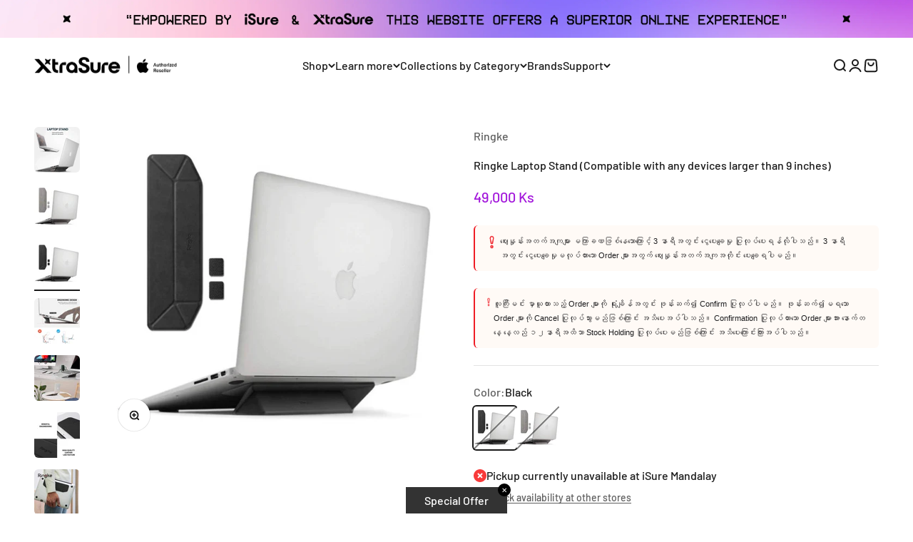

--- FILE ---
content_type: text/html; charset=utf-8
request_url: https://xtrasure.store/products/ringke-laptop-stand-compatible-with-any-devices-larger-than-9-inches
body_size: 93400
content:
<!doctype html>

<html class="no-js" lang="en" dir="ltr">
  <head>
<meta name="google-site-verification" content="LPD-gWptq3oe6xK9RSpySkFNpIbXktTtyp4r9npEYj0" />
            
 
<meta charset="utf-8">
    <meta name="viewport" content="width=device-width, initial-scale=1.0, height=device-height, minimum-scale=1.0, maximum-scale=1.0">
    <meta name="theme-color" content="#ffffff">

    <title>Ringke Laptop Stand (Compatible with any devices larger than 9 inches)</title><meta name="description" content="Instant Support - Support to prop up your tablet, laptop, eReader, iPad, or other devices at a comfortable viewing angle for improved work and leisure use. Compatible with any devices larger than 9 inches. Minimal Design - Slim design allows easy portability with sleek functionality that stays practically invisible whe"><link rel="canonical" href="https://xtrasure.store/products/ringke-laptop-stand-compatible-with-any-devices-larger-than-9-inches"><link rel="shortcut icon" href="//xtrasure.store/cdn/shop/files/xtrasure_Xlogo.png?v=1688717100&width=96">
      <link rel="apple-touch-icon" href="//xtrasure.store/cdn/shop/files/xtrasure_Xlogo.png?v=1688717100&width=180"><link rel="preconnect" href="https://cdn.shopify.com">
    <link rel="preconnect" href="https://fonts.shopifycdn.com" crossorigin>
    <link rel="dns-prefetch" href="https://productreviews.shopifycdn.com">
    <link rel="stylesheet" href="https://cdnjs.cloudflare.com/ajax/libs/font-awesome/7.0.1/css/all.min.css" integrity="sha512-2SwdPD6INVrV/lHTZbO2nodKhrnDdJK9/kg2XD1r9uGqPo1cUbujc+IYdlYdEErWNu69gVcYgdxlmVmzTWnetw==" crossorigin="anonymous" referrerpolicy="no-referrer" /><link rel="preload" href="//xtrasure.store/cdn/fonts/barlow/barlow_n7.691d1d11f150e857dcbc1c10ef03d825bc378d81.woff2" as="font" type="font/woff2" crossorigin><link rel="preload" href="//xtrasure.store/cdn/fonts/barlow/barlow_n5.a193a1990790eba0cc5cca569d23799830e90f07.woff2" as="font" type="font/woff2" crossorigin><meta property="og:type" content="product">
  <meta property="og:title" content="Ringke Laptop Stand (Compatible with any devices larger than 9 inches)">
  <meta property="product:price:amount" content="49,000">
  <meta property="product:price:currency" content="MMK"><meta property="og:image" content="http://xtrasure.store/cdn/shop/files/Ringke_Laptop_Stand_Compatible_with_any_devices_larger_than_9_inches_-2.jpg?v=1721119040&width=2048">
  <meta property="og:image:secure_url" content="https://xtrasure.store/cdn/shop/files/Ringke_Laptop_Stand_Compatible_with_any_devices_larger_than_9_inches_-2.jpg?v=1721119040&width=2048">
  <meta property="og:image:width" content="800">
  <meta property="og:image:height" content="800"><meta property="og:description" content="Instant Support - Support to prop up your tablet, laptop, eReader, iPad, or other devices at a comfortable viewing angle for improved work and leisure use. Compatible with any devices larger than 9 inches. Minimal Design - Slim design allows easy portability with sleek functionality that stays practically invisible whe"><meta property="og:url" content="https://xtrasure.store/products/ringke-laptop-stand-compatible-with-any-devices-larger-than-9-inches">
<meta property="og:site_name" content="XtraSure | Apple Authorized Reseller in Myanmar"><meta name="twitter:card" content="summary"><meta name="twitter:title" content="Ringke Laptop Stand (Compatible with any devices larger than 9 inches)">
  <meta name="twitter:description" content="Instant Support - Support to prop up your tablet, laptop, eReader, iPad, or other devices at a comfortable viewing angle for improved work and leisure use. Compatible with any devices larger than 9 inches. Minimal Design - Slim design allows easy portability with sleek functionality that stays practically invisible when laid flat to blend in with your device for lightweight travel. Quick installation and instant use without any added weight or bulk. Anti-Slip Protection - Package includes Two non-slip protector adhesive to prevent possible shaking and movements during the use and safely secures your device in place. The soft material of the pads also prevents damages on the surface of the workstation. Foldable - Keep your laptop stand with you at all times with an original and innovative design that incorporates origami-style folds that allows you to use and hide"><meta name="twitter:image" content="https://xtrasure.store/cdn/shop/files/Ringke_Laptop_Stand_Compatible_with_any_devices_larger_than_9_inches_-2.jpg?crop=center&height=1200&v=1721119040&width=1200">
  <meta name="twitter:image:alt" content="Ringke Laptop Stand (Compatible with any devices larger than 9 inches) - XtraSure | Apple Authorized Reseller in Myanmar">
  <script type="application/ld+json">
  {
    "@context": "https://schema.org",
    "@type": "Product",
    "productID": 8773355340064,
    "offers": [{
          "@type": "Offer",
          "name": "Black",
          "availability":"https://schema.org/OutOfStock",
          "price": 49000.0,
          "priceCurrency": "MMK",
          "priceValidUntil": "2026-01-30","sku": "332200204","url": "https://xtrasure.store/products/ringke-laptop-stand-compatible-with-any-devices-larger-than-9-inches?variant=46948384866592"
        },
{
          "@type": "Offer",
          "name": "Gray",
          "availability":"https://schema.org/OutOfStock",
          "price": 45000.0,
          "priceCurrency": "MMK",
          "priceValidUntil": "2026-01-30","sku": "332200205","url": "https://xtrasure.store/products/ringke-laptop-stand-compatible-with-any-devices-larger-than-9-inches?variant=46948384899360"
        }
],"brand": {
      "@type": "Brand",
      "name": "Ringke"
    },
    "name": "Ringke Laptop Stand (Compatible with any devices larger than 9 inches)",
    "description": "\n\nInstant Support - Support to prop up your tablet, laptop, eReader, iPad, or other devices at a comfortable viewing angle for improved work and leisure use. Compatible with any devices larger than 9 inches.\nMinimal Design - Slim design allows easy portability with sleek functionality that stays practically invisible when laid flat to blend in with your device for lightweight travel. Quick installation and instant use without any added weight or bulk.\nAnti-Slip Protection - Package includes Two non-slip protector adhesive to prevent possible shaking and movements during the use and safely secures your device in place. The soft material of the pads also prevents damages on the surface of the workstation.\nFoldable - Keep your laptop stand with you at all times with an original and innovative design that incorporates origami-style folds that allows you to use and hide the stand whenever and wherever you need. Flatten to put away, and pull it up to use.\nBe Aware - For the proper use, clean off any dust and debris prior to installation. Be sure to align the Ringke Laptop stand and set evenly. Repeated removal may lower adhesive performance. Allow up to 24 hours for adhesive to fully set.\n\n \n\nအရည်အသွေးမြင့် leather နှင့် 0.3 mm အထူရှိ ပါးလွှာပြီး ပေါ့ပါးသောကြောင့် သယ်ဆောင်ရ လွယ်ကူပြီး 9” ရှိသော Deviceမှ စ၍ အချိန်မကုန်ဘဲ မြန်ဆန် တပ်ဆင် \/ အသုံး ပြုနိုင်ပါသည်။\nအသုံးပြုနေစဉ် ရွှေ့လျားခြင်း မဖြစ်စေရန် non- slip protector နှစ်ခုပါဝင်ပါသည်။\nကော်နှင့်တပ်ဆင်အသုံးပြုရပြီး အသုံးအပြုခင် နေရာကိုသေချာစွာသန့်စင်စေပြီး နေရာ သတ်မှတ်ရန် လိုအပ်ပါသည်။ ၂၄ နာရီအတွင်း ကော် အပြည့် အဝ နေရာကျစေပါသည်။\nခန္ဓာကိုယ် အနေအထားမမှန်ခြင်းကြောင့် ဖြစ်ပေါ်နိုင်သော ရောဂါများ ကို ကြိုတင်ကာကွယ် နိုင်ရန် အသုံးပြုသင့်ပါသည်။\n\n",
    "category": "Displays and Mounts",
    "url": "https://xtrasure.store/products/ringke-laptop-stand-compatible-with-any-devices-larger-than-9-inches",
    "sku": "332200204","weight": {
        "@type": "QuantitativeValue",
        "unitCode": "kg",
        "value": 0.0
      },"image": {
      "@type": "ImageObject",
      "url": "https://xtrasure.store/cdn/shop/files/Ringke_Laptop_Stand_Compatible_with_any_devices_larger_than_9_inches_-2.jpg?v=1721119040&width=1024",
      "image": "https://xtrasure.store/cdn/shop/files/Ringke_Laptop_Stand_Compatible_with_any_devices_larger_than_9_inches_-2.jpg?v=1721119040&width=1024",
      "name": "Ringke Laptop Stand (Compatible with any devices larger than 9 inches) - XtraSure | Apple Authorized Reseller in Myanmar",
      "width": "1024",
      "height": "1024"
    }
  }
  </script>



  <script type="application/ld+json">
  {
    "@context": "https://schema.org",
    "@type": "BreadcrumbList",
  "itemListElement": [{
      "@type": "ListItem",
      "position": 1,
      "name": "Home",
      "item": "https://xtrasure.store"
    },{
          "@type": "ListItem",
          "position": 2,
          "name": "Ringke Laptop Stand (Compatible with any devices larger than 9 inches)",
          "item": "https://xtrasure.store/products/ringke-laptop-stand-compatible-with-any-devices-larger-than-9-inches"
        }]
  }
  </script>

<style>/* Typography (heading) */
  @font-face {
  font-family: Barlow;
  font-weight: 700;
  font-style: normal;
  font-display: fallback;
  src: url("//xtrasure.store/cdn/fonts/barlow/barlow_n7.691d1d11f150e857dcbc1c10ef03d825bc378d81.woff2") format("woff2"),
       url("//xtrasure.store/cdn/fonts/barlow/barlow_n7.4fdbb1cb7da0e2c2f88492243ffa2b4f91924840.woff") format("woff");
}

@font-face {
  font-family: Barlow;
  font-weight: 700;
  font-style: italic;
  font-display: fallback;
  src: url("//xtrasure.store/cdn/fonts/barlow/barlow_i7.50e19d6cc2ba5146fa437a5a7443c76d5d730103.woff2") format("woff2"),
       url("//xtrasure.store/cdn/fonts/barlow/barlow_i7.47e9f98f1b094d912e6fd631cc3fe93d9f40964f.woff") format("woff");
}

/* Typography (body) */
  @font-face {
  font-family: Barlow;
  font-weight: 500;
  font-style: normal;
  font-display: fallback;
  src: url("//xtrasure.store/cdn/fonts/barlow/barlow_n5.a193a1990790eba0cc5cca569d23799830e90f07.woff2") format("woff2"),
       url("//xtrasure.store/cdn/fonts/barlow/barlow_n5.ae31c82169b1dc0715609b8cc6a610b917808358.woff") format("woff");
}

@font-face {
  font-family: Barlow;
  font-weight: 500;
  font-style: italic;
  font-display: fallback;
  src: url("//xtrasure.store/cdn/fonts/barlow/barlow_i5.714d58286997b65cd479af615cfa9bb0a117a573.woff2") format("woff2"),
       url("//xtrasure.store/cdn/fonts/barlow/barlow_i5.0120f77e6447d3b5df4bbec8ad8c2d029d87fb21.woff") format("woff");
}

@font-face {
  font-family: Barlow;
  font-weight: 700;
  font-style: normal;
  font-display: fallback;
  src: url("//xtrasure.store/cdn/fonts/barlow/barlow_n7.691d1d11f150e857dcbc1c10ef03d825bc378d81.woff2") format("woff2"),
       url("//xtrasure.store/cdn/fonts/barlow/barlow_n7.4fdbb1cb7da0e2c2f88492243ffa2b4f91924840.woff") format("woff");
}

@font-face {
  font-family: Barlow;
  font-weight: 700;
  font-style: italic;
  font-display: fallback;
  src: url("//xtrasure.store/cdn/fonts/barlow/barlow_i7.50e19d6cc2ba5146fa437a5a7443c76d5d730103.woff2") format("woff2"),
       url("//xtrasure.store/cdn/fonts/barlow/barlow_i7.47e9f98f1b094d912e6fd631cc3fe93d9f40964f.woff") format("woff");
}

:root {
    /**
     * ---------------------------------------------------------------------
     * SPACING VARIABLES
     *
     * We are using a spacing inspired from frameworks like Tailwind CSS.
     * ---------------------------------------------------------------------
     */
    --spacing-0-5: 0.125rem; /* 2px */
    --spacing-1: 0.25rem; /* 4px */
    --spacing-1-5: 0.375rem; /* 6px */
    --spacing-2: 0.5rem; /* 8px */
    --spacing-2-5: 0.625rem; /* 10px */
    --spacing-3: 0.75rem; /* 12px */
    --spacing-3-5: 0.875rem; /* 14px */
    --spacing-4: 1rem; /* 16px */
    --spacing-4-5: 1.125rem; /* 18px */
    --spacing-5: 1.25rem; /* 20px */
    --spacing-5-5: 1.375rem; /* 22px */
    --spacing-6: 1.5rem; /* 24px */
    --spacing-6-5: 1.625rem; /* 26px */
    --spacing-7: 1.75rem; /* 28px */
    --spacing-7-5: 1.875rem; /* 30px */
    --spacing-8: 2rem; /* 32px */
    --spacing-8-5: 2.125rem; /* 34px */
    --spacing-9: 2.25rem; /* 36px */
    --spacing-9-5: 2.375rem; /* 38px */
    --spacing-10: 2.5rem; /* 40px */
    --spacing-11: 2.75rem; /* 44px */
    --spacing-12: 3rem; /* 48px */
    --spacing-14: 3.5rem; /* 56px */
    --spacing-16: 4rem; /* 64px */
    --spacing-18: 4.5rem; /* 72px */
    --spacing-20: 5rem; /* 80px */
    --spacing-24: 6rem; /* 96px */
    --spacing-28: 7rem; /* 112px */
    --spacing-32: 8rem; /* 128px */
    --spacing-36: 9rem; /* 144px */
    --spacing-40: 10rem; /* 160px */
    --spacing-44: 11rem; /* 176px */
    --spacing-48: 12rem; /* 192px */
    --spacing-52: 13rem; /* 208px */
    --spacing-56: 14rem; /* 224px */
    --spacing-60: 15rem; /* 240px */
    --spacing-64: 16rem; /* 256px */
    --spacing-72: 18rem; /* 288px */
    --spacing-80: 20rem; /* 320px */
    --spacing-96: 24rem; /* 384px */

    /* Container */
    --container-max-width: 1300px;
    --container-narrow-max-width: 1050px;
    --container-gutter: var(--spacing-5);
    --section-outer-spacing-block: var(--spacing-12);
    --section-inner-max-spacing-block: var(--spacing-10);
    --section-inner-spacing-inline: var(--container-gutter);
    --section-stack-spacing-block: var(--spacing-8);

    /* Grid gutter */
    --grid-gutter: var(--spacing-5);

    /* Product list settings */
    --product-list-row-gap: var(--spacing-8);
    --product-list-column-gap: var(--grid-gutter);

    /* Form settings */
    --input-gap: var(--spacing-2);
    --input-height: 2.625rem;
    --input-padding-inline: var(--spacing-4);

    /* Other sizes */
    --sticky-area-height: calc(var(--sticky-announcement-bar-enabled, 0) * var(--announcement-bar-height, 0px) + var(--sticky-header-enabled, 0) * var(--header-height, 0px));

    /* RTL support */
    --transform-logical-flip: 1;
    --transform-origin-start: left;
    --transform-origin-end: right;

    /**
     * ---------------------------------------------------------------------
     * TYPOGRAPHY
     * ---------------------------------------------------------------------
     */

    /* Font properties */
    --heading-font-family: Barlow, sans-serif;
    --heading-font-weight: 700;
    --heading-font-style: normal;
    --heading-text-transform: normal;
    --heading-letter-spacing: -0.02em;
    --text-font-family: Barlow, sans-serif;
    --text-font-weight: 500;
    --text-font-style: normal;
    --text-letter-spacing: 0.0em;

    /* Font sizes */
    --text-h0: 3rem;
    --text-h1: 2.5rem;
    --text-h2: 2rem;
    --text-h3: 1.5rem;
    --text-h4: 1.375rem;
    --text-h5: 1.125rem;
    --text-h6: 1rem;
    --text-xs: 0.6875rem;
    --text-sm: 0.75rem;
    --text-base: 0.875rem;
    --text-lg: 1.125rem;

    /**
     * ---------------------------------------------------------------------
     * COLORS
     * ---------------------------------------------------------------------
     */

    /* Color settings */--accent: 26 26 26;
    --text-primary: 26 26 26;
    --background-primary: 255 255 255;
    --dialog-background: 255 255 255;
    --border-color: var(--text-color, var(--text-primary)) / 0.12;

    /* Button colors */
    --button-background-primary: 26 26 26;
    --button-text-primary: 255 255 255;
    --button-background-secondary: 163 23 219;
    --button-text-secondary: 255 255 255;

    /* Status colors */
    --success-background: 224 244 232;
    --success-text: 0 163 65;
    --warning-background: 255 246 233;
    --warning-text: 255 183 74;
    --error-background: 254 231 231;
    --error-text: 248 58 58;

    /* Product colors */
    --on-sale-text: 248 58 58;
    --on-sale-badge-background: 248 58 58;
    --on-sale-badge-text: 255 255 255;
    --sold-out-badge-background: 0 0 0;
    --sold-out-badge-text: 255 255 255;
    --primary-badge-background: 163 23 219;
    --primary-badge-text: 255 255 255;
    --star-color: 255 183 74;
    --product-card-background: 255 255 255;
    --product-card-text: 26 26 26;

    /* Header colors */
    --header-background: 255 255 255;
    --header-text: 26 26 26;

    /* Footer colors */
    --footer-background: 255 255 255;
    --footer-text: 26 26 26;

    /* Rounded variables (used for border radius) */
    --rounded-xs: 0.25rem;
    --rounded-sm: 0.375rem;
    --rounded: 0.75rem;
    --rounded-lg: 1.5rem;
    --rounded-full: 9999px;

    --rounded-button: 3.75rem;
    --rounded-input: 0.5rem;

    /* Box shadow */
    --shadow-sm: 0 2px 8px rgb(var(--text-primary) / 0.1);
    --shadow: 0 5px 15px rgb(var(--text-primary) / 0.1);
    --shadow-md: 0 5px 30px rgb(var(--text-primary) / 0.1);
    --shadow-block: 0px 18px 50px rgb(var(--text-primary) / 0.1);

    /**
     * ---------------------------------------------------------------------
     * OTHER
     * ---------------------------------------------------------------------
     */

    --cursor-close-svg-url: url(//xtrasure.store/cdn/shop/t/9/assets/cursor-close.svg?v=147174565022153725511688008360);
    --cursor-zoom-in-svg-url: url(//xtrasure.store/cdn/shop/t/9/assets/cursor-zoom-in.svg?v=154953035094101115921688008360);
    --cursor-zoom-out-svg-url: url(//xtrasure.store/cdn/shop/t/9/assets/cursor-zoom-out.svg?v=16155520337305705181688008360);
    --checkmark-svg-url: url(//xtrasure.store/cdn/shop/t/9/assets/checkmark.svg?v=77552481021870063511688008360);
  }

  [dir="rtl"]:root {
    /* RTL support */
    --transform-logical-flip: -1;
    --transform-origin-start: right;
    --transform-origin-end: left;
  }

  @media screen and (min-width: 700px) {
    :root {
      /* Typography (font size) */
      --text-h0: 4rem;
      --text-h1: 3rem;
      --text-h2: 2.5rem;
      --text-h3: 2rem;
      --text-h4: 1.625rem;
      --text-h5: 1.25rem;
      --text-h6: 1.125rem;

      --text-xs: 0.75rem;
      --text-sm: 0.875rem;
      --text-base: 1.0rem;
      --text-lg: 1.25rem;

      /* Spacing */
      --container-gutter: 2rem;
      --section-outer-spacing-block: var(--spacing-16);
      --section-inner-max-spacing-block: var(--spacing-12);
      --section-inner-spacing-inline: var(--spacing-12);
      --section-stack-spacing-block: var(--spacing-12);

      /* Grid gutter */
      --grid-gutter: var(--spacing-6);

      /* Product list settings */
      --product-list-row-gap: var(--spacing-12);

      /* Form settings */
      --input-gap: 1rem;
      --input-height: 3.125rem;
      --input-padding-inline: var(--spacing-5);
    }
  }

  @media screen and (min-width: 1000px) {
    :root {
      /* Spacing settings */
      --container-gutter: var(--spacing-12);
      --section-outer-spacing-block: var(--spacing-18);
      --section-inner-max-spacing-block: var(--spacing-16);
      --section-inner-spacing-inline: var(--spacing-16);
      --section-stack-spacing-block: var(--spacing-12);
    }
  }

  @media screen and (min-width: 1150px) {
    :root {
      /* Spacing settings */
      --container-gutter: var(--spacing-12);
      --section-outer-spacing-block: var(--spacing-20);
      --section-inner-max-spacing-block: var(--spacing-16);
      --section-inner-spacing-inline: var(--spacing-16);
      --section-stack-spacing-block: var(--spacing-12);
    }
  }

  @media screen and (min-width: 1400px) {
    :root {
      /* Typography (font size) */
      --text-h0: 5rem;
      --text-h1: 3.75rem;
      --text-h2: 3rem;
      --text-h3: 2.25rem;
      --text-h4: 2rem;
      --text-h5: 1.5rem;
      --text-h6: 1.25rem;

      --section-outer-spacing-block: var(--spacing-24);
      --section-inner-max-spacing-block: var(--spacing-18);
      --section-inner-spacing-inline: var(--spacing-18);
    }
  }

  @media screen and (min-width: 1600px) {
    :root {
      --section-outer-spacing-block: var(--spacing-24);
      --section-inner-max-spacing-block: var(--spacing-20);
      --section-inner-spacing-inline: var(--spacing-20);
    }
  }

  /**
   * ---------------------------------------------------------------------
   * LIQUID DEPENDANT CSS
   *
   * Our main CSS is Liquid free, but some very specific features depend on
   * theme settings, so we have them here
   * ---------------------------------------------------------------------
   */@media screen and (pointer: fine) {
        .button:not([disabled]):hover, .btn:not([disabled]):hover, .shopify-payment-button__button--unbranded:not([disabled]):hover {
          --button-background-opacity: 0.85;
        }

        .button--subdued:not([disabled]):hover {
          --button-background: var(--text-color) / .05 !important;
        }
      }</style><script>
  document.documentElement.classList.replace('no-js', 'js');

  // This allows to expose several variables to the global scope, to be used in scripts
  window.themeVariables = {
    settings: {
      showPageTransition: true,
      headingApparition: "split_fade",
      pageType: "product",
      moneyFormat: "\u003cspan class=money\u003e{{amount_no_decimals}} Ks\u003c\/span\u003e",
      moneyWithCurrencyFormat: "\u003cspan class=money\u003e{{amount_no_decimals}} MMK\u003c\/span\u003e",
      currencyCodeEnabled: false,
      cartType: "popover",
      showDiscount: true,
      discountMode: "saving"
    },

    strings: {
      accessibilityClose: "Close",
      accessibilityNext: "Next",
      accessibilityPrevious: "Previous",
      addToCartButton: "Add to cart",
      soldOutButton: "Sold out",
      preOrderButton: "Pre-order",
      unavailableButton: "Unavailable",
      closeGallery: "Close gallery",
      zoomGallery: "Zoom",
      errorGallery: "Image cannot be loaded",
      soldOutBadge: "Sold out",
      discountBadge: "Save @@",
      sku: "SKU:",
      searchNoResults: "No results could be found.",
      addOrderNote: "Add order note",
      editOrderNote: "Edit order note",
      shippingEstimatorNoResults: "Sorry, we do not ship to your address.",
      shippingEstimatorOneResult: "There is one shipping rate for your address:",
      shippingEstimatorMultipleResults: "There are several shipping rates for your address:",
      shippingEstimatorError: "One or more error occurred while retrieving shipping rates:"
    },

    breakpoints: {
      'sm': 'screen and (min-width: 700px)',
      'md': 'screen and (min-width: 1000px)',
      'lg': 'screen and (min-width: 1150px)',
      'xl': 'screen and (min-width: 1400px)',

      'sm-max': 'screen and (max-width: 699px)',
      'md-max': 'screen and (max-width: 999px)',
      'lg-max': 'screen and (max-width: 1149px)',
      'xl-max': 'screen and (max-width: 1399px)'
    }
  };window.addEventListener('DOMContentLoaded', () => {
      const isReloaded = (window.performance.navigation && window.performance.navigation.type === 1) || window.performance.getEntriesByType('navigation').map((nav) => nav.type).includes('reload');

      if ('animate' in document.documentElement && window.matchMedia('(prefers-reduced-motion: no-preference)').matches && document.referrer.includes(location.host) && !isReloaded) {
        document.body.animate({opacity: [0, 1]}, {duration: 115, fill: 'forwards'});
      }
    });

    window.addEventListener('pageshow', (event) => {
      document.body.classList.remove('page-transition');

      if (event.persisted) {
        document.body.animate({opacity: [0, 1]}, {duration: 0, fill: 'forwards'});
      }
    });// For detecting native share
  document.documentElement.classList.add(`native-share--${navigator.share ? 'enabled' : 'disabled'}`);// We save the product ID in local storage to be eventually used for recently viewed section
    try {
      const recentlyViewedProducts = new Set(JSON.parse(localStorage.getItem('theme:recently-viewed-products') || '[]'));

      recentlyViewedProducts.delete(8773355340064); // Delete first to re-move the product
      recentlyViewedProducts.add(8773355340064);

      localStorage.setItem('theme:recently-viewed-products', JSON.stringify(Array.from(recentlyViewedProducts.values()).reverse()));
    } catch (e) {
      // Safari in private mode does not allow setting item, we silently fail
    }</script><script type="module" src="//xtrasure.store/cdn/shop/t/9/assets/vendor.min.js?v=101728284033374364961688008340"></script>
    <script type="module" src="//xtrasure.store/cdn/shop/t/9/assets/theme.js?v=6462819772450906081754554439"></script>
    <script type="module" src="//xtrasure.store/cdn/shop/t/9/assets/sections.js?v=143855615735650908841754558208"></script>


    <script>window.performance && window.performance.mark && window.performance.mark('shopify.content_for_header.start');</script><meta id="shopify-digital-wallet" name="shopify-digital-wallet" content="/76289179936/digital_wallets/dialog">
<link rel="alternate" type="application/json+oembed" href="https://xtrasure.store/products/ringke-laptop-stand-compatible-with-any-devices-larger-than-9-inches.oembed">
<script async="async" src="/checkouts/internal/preloads.js?locale=en-MM"></script>
<script id="shopify-features" type="application/json">{"accessToken":"06fa4746005fb1666a3460125ad0d7d2","betas":["rich-media-storefront-analytics"],"domain":"xtrasure.store","predictiveSearch":true,"shopId":76289179936,"locale":"en"}</script>
<script>var Shopify = Shopify || {};
Shopify.shop = "4575dd-2.myshopify.com";
Shopify.locale = "en";
Shopify.currency = {"active":"MMK","rate":"1.0"};
Shopify.country = "MM";
Shopify.theme = {"name":"Impact 4.3.3","id":153046352160,"schema_name":"Impact","schema_version":"4.3.3","theme_store_id":1190,"role":"main"};
Shopify.theme.handle = "null";
Shopify.theme.style = {"id":null,"handle":null};
Shopify.cdnHost = "xtrasure.store/cdn";
Shopify.routes = Shopify.routes || {};
Shopify.routes.root = "/";</script>
<script type="module">!function(o){(o.Shopify=o.Shopify||{}).modules=!0}(window);</script>
<script>!function(o){function n(){var o=[];function n(){o.push(Array.prototype.slice.apply(arguments))}return n.q=o,n}var t=o.Shopify=o.Shopify||{};t.loadFeatures=n(),t.autoloadFeatures=n()}(window);</script>
<script id="shop-js-analytics" type="application/json">{"pageType":"product"}</script>
<script defer="defer" async type="module" src="//xtrasure.store/cdn/shopifycloud/shop-js/modules/v2/client.init-shop-cart-sync_BApSsMSl.en.esm.js"></script>
<script defer="defer" async type="module" src="//xtrasure.store/cdn/shopifycloud/shop-js/modules/v2/chunk.common_CBoos6YZ.esm.js"></script>
<script type="module">
  await import("//xtrasure.store/cdn/shopifycloud/shop-js/modules/v2/client.init-shop-cart-sync_BApSsMSl.en.esm.js");
await import("//xtrasure.store/cdn/shopifycloud/shop-js/modules/v2/chunk.common_CBoos6YZ.esm.js");

  window.Shopify.SignInWithShop?.initShopCartSync?.({"fedCMEnabled":true,"windoidEnabled":true});

</script>
<script>(function() {
  var isLoaded = false;
  function asyncLoad() {
    if (isLoaded) return;
    isLoaded = true;
    var urls = ["https:\/\/plugin.brevo.com\/integrations\/api\/automation\/script?user_connection_id=65b336cd3de8a74f8f5a7ada\u0026ma-key=0bzac2vhrw66qailrn9jrls7\u0026shop=4575dd-2.myshopify.com","https:\/\/plugin.brevo.com\/integrations\/api\/sy\/cart_tracking\/script?ma-key=0bzac2vhrw66qailrn9jrls7\u0026user_connection_id=65b336cd3de8a74f8f5a7ada\u0026shop=4575dd-2.myshopify.com","https:\/\/cdn.shopify.com\/s\/files\/1\/0597\/3783\/3627\/files\/tptinstall.min.js?v=1718591634\u0026t=tapita-seo-script-tags\u0026shop=4575dd-2.myshopify.com"];
    for (var i = 0; i < urls.length; i++) {
      var s = document.createElement('script');
      s.type = 'text/javascript';
      s.async = true;
      s.src = urls[i];
      var x = document.getElementsByTagName('script')[0];
      x.parentNode.insertBefore(s, x);
    }
  };
  if(window.attachEvent) {
    window.attachEvent('onload', asyncLoad);
  } else {
    window.addEventListener('load', asyncLoad, false);
  }
})();</script>
<script id="__st">var __st={"a":76289179936,"offset":-18000,"reqid":"fd957811-3f3f-4178-9c19-a17f6ef25db8-1768927943","pageurl":"xtrasure.store\/products\/ringke-laptop-stand-compatible-with-any-devices-larger-than-9-inches","u":"ef343698a5b2","p":"product","rtyp":"product","rid":8773355340064};</script>
<script>window.ShopifyPaypalV4VisibilityTracking = true;</script>
<script id="form-persister">!function(){'use strict';const t='contact',e='new_comment',n=[[t,t],['blogs',e],['comments',e],[t,'customer']],o='password',r='form_key',c=['recaptcha-v3-token','g-recaptcha-response','h-captcha-response',o],s=()=>{try{return window.sessionStorage}catch{return}},i='__shopify_v',u=t=>t.elements[r],a=function(){const t=[...n].map((([t,e])=>`form[action*='/${t}']:not([data-nocaptcha='true']) input[name='form_type'][value='${e}']`)).join(',');var e;return e=t,()=>e?[...document.querySelectorAll(e)].map((t=>t.form)):[]}();function m(t){const e=u(t);a().includes(t)&&(!e||!e.value)&&function(t){try{if(!s())return;!function(t){const e=s();if(!e)return;const n=u(t);if(!n)return;const o=n.value;o&&e.removeItem(o)}(t);const e=Array.from(Array(32),(()=>Math.random().toString(36)[2])).join('');!function(t,e){u(t)||t.append(Object.assign(document.createElement('input'),{type:'hidden',name:r})),t.elements[r].value=e}(t,e),function(t,e){const n=s();if(!n)return;const r=[...t.querySelectorAll(`input[type='${o}']`)].map((({name:t})=>t)),u=[...c,...r],a={};for(const[o,c]of new FormData(t).entries())u.includes(o)||(a[o]=c);n.setItem(e,JSON.stringify({[i]:1,action:t.action,data:a}))}(t,e)}catch(e){console.error('failed to persist form',e)}}(t)}const f=t=>{if('true'===t.dataset.persistBound)return;const e=function(t,e){const n=function(t){return'function'==typeof t.submit?t.submit:HTMLFormElement.prototype.submit}(t).bind(t);return function(){let t;return()=>{t||(t=!0,(()=>{try{e(),n()}catch(t){(t=>{console.error('form submit failed',t)})(t)}})(),setTimeout((()=>t=!1),250))}}()}(t,(()=>{m(t)}));!function(t,e){if('function'==typeof t.submit&&'function'==typeof e)try{t.submit=e}catch{}}(t,e),t.addEventListener('submit',(t=>{t.preventDefault(),e()})),t.dataset.persistBound='true'};!function(){function t(t){const e=(t=>{const e=t.target;return e instanceof HTMLFormElement?e:e&&e.form})(t);e&&m(e)}document.addEventListener('submit',t),document.addEventListener('DOMContentLoaded',(()=>{const e=a();for(const t of e)f(t);var n;n=document.body,new window.MutationObserver((t=>{for(const e of t)if('childList'===e.type&&e.addedNodes.length)for(const t of e.addedNodes)1===t.nodeType&&'FORM'===t.tagName&&a().includes(t)&&f(t)})).observe(n,{childList:!0,subtree:!0,attributes:!1}),document.removeEventListener('submit',t)}))}()}();</script>
<script integrity="sha256-4kQ18oKyAcykRKYeNunJcIwy7WH5gtpwJnB7kiuLZ1E=" data-source-attribution="shopify.loadfeatures" defer="defer" src="//xtrasure.store/cdn/shopifycloud/storefront/assets/storefront/load_feature-a0a9edcb.js" crossorigin="anonymous"></script>
<script data-source-attribution="shopify.dynamic_checkout.dynamic.init">var Shopify=Shopify||{};Shopify.PaymentButton=Shopify.PaymentButton||{isStorefrontPortableWallets:!0,init:function(){window.Shopify.PaymentButton.init=function(){};var t=document.createElement("script");t.src="https://xtrasure.store/cdn/shopifycloud/portable-wallets/latest/portable-wallets.en.js",t.type="module",document.head.appendChild(t)}};
</script>
<script data-source-attribution="shopify.dynamic_checkout.buyer_consent">
  function portableWalletsHideBuyerConsent(e){var t=document.getElementById("shopify-buyer-consent"),n=document.getElementById("shopify-subscription-policy-button");t&&n&&(t.classList.add("hidden"),t.setAttribute("aria-hidden","true"),n.removeEventListener("click",e))}function portableWalletsShowBuyerConsent(e){var t=document.getElementById("shopify-buyer-consent"),n=document.getElementById("shopify-subscription-policy-button");t&&n&&(t.classList.remove("hidden"),t.removeAttribute("aria-hidden"),n.addEventListener("click",e))}window.Shopify?.PaymentButton&&(window.Shopify.PaymentButton.hideBuyerConsent=portableWalletsHideBuyerConsent,window.Shopify.PaymentButton.showBuyerConsent=portableWalletsShowBuyerConsent);
</script>
<script>
  function portableWalletsCleanup(e){e&&e.src&&console.error("Failed to load portable wallets script "+e.src);var t=document.querySelectorAll("shopify-accelerated-checkout .shopify-payment-button__skeleton, shopify-accelerated-checkout-cart .wallet-cart-button__skeleton"),e=document.getElementById("shopify-buyer-consent");for(let e=0;e<t.length;e++)t[e].remove();e&&e.remove()}function portableWalletsNotLoadedAsModule(e){e instanceof ErrorEvent&&"string"==typeof e.message&&e.message.includes("import.meta")&&"string"==typeof e.filename&&e.filename.includes("portable-wallets")&&(window.removeEventListener("error",portableWalletsNotLoadedAsModule),window.Shopify.PaymentButton.failedToLoad=e,"loading"===document.readyState?document.addEventListener("DOMContentLoaded",window.Shopify.PaymentButton.init):window.Shopify.PaymentButton.init())}window.addEventListener("error",portableWalletsNotLoadedAsModule);
</script>

<script type="module" src="https://xtrasure.store/cdn/shopifycloud/portable-wallets/latest/portable-wallets.en.js" onError="portableWalletsCleanup(this)" crossorigin="anonymous"></script>
<script nomodule>
  document.addEventListener("DOMContentLoaded", portableWalletsCleanup);
</script>

<link id="shopify-accelerated-checkout-styles" rel="stylesheet" media="screen" href="https://xtrasure.store/cdn/shopifycloud/portable-wallets/latest/accelerated-checkout-backwards-compat.css" crossorigin="anonymous">
<style id="shopify-accelerated-checkout-cart">
        #shopify-buyer-consent {
  margin-top: 1em;
  display: inline-block;
  width: 100%;
}

#shopify-buyer-consent.hidden {
  display: none;
}

#shopify-subscription-policy-button {
  background: none;
  border: none;
  padding: 0;
  text-decoration: underline;
  font-size: inherit;
  cursor: pointer;
}

#shopify-subscription-policy-button::before {
  box-shadow: none;
}

      </style>

<script>window.performance && window.performance.mark && window.performance.mark('shopify.content_for_header.end');</script>
<link href="//xtrasure.store/cdn/shop/t/9/assets/theme.css?v=68964678693244217261768881299" rel="stylesheet" type="text/css" media="all" /><!-- GSSTART CFP code start. Do not change -->
<script type="text/javascript"> gsProductId = "8773355340064"; gsCustomerId = ""; gsShopName = "4575dd-2.myshopify.com";   gsProductName = "Ringke Laptop Stand (Compatible with any devices larger than 9 inches)";
  gsProductHandle = "ringke-laptop-stand-compatible-with-any-devices-larger-than-9-inches"; gsProductPrice = "4500000";  gsProductImage = "//xtrasure.store/cdn/shop/files/Ringke_Laptop_Stand_Compatible_with_any_devices_larger_than_9_inches_-2_small.jpg?v=1721119040"; </script><script   type="text/javascript" charset="utf-8" src="https://gravity-software.com/js/shopify/cfp_refactored39507.js?v=1dd30107df5aef21eb219f8d59c1a86c"></script> <link rel="stylesheet" href="https://gravity-software.com/js/shopify/jqueryui/jquery-uinew.min39507.css?v=1dd30107df5aef21eb219f8d59c1a86c"/> 
<!-- CFP code end. Do not change GSEND --><!-- BEGIN app block: shopify://apps/king-product-options-variant/blocks/app-embed/ce104259-52b1-4720-9ecf-76b34cae0401 -->
    
        <!-- BEGIN app snippet: option.v1 --><link href="//cdn.shopify.com/extensions/019b4e43-a383-7f0c-979c-7303d462adcd/king-product-options-variant-70/assets/ymq-option.css" rel="stylesheet" type="text/css" media="all" />
<link async href='https://option.ymq.cool/option/bottom.css' rel='stylesheet'> 
<style id="ymq-jsstyle"></style>
<script data-asyncLoad='asyncLoad' data-mbAt2ktK3Dmszf6K="mbAt2ktK3Dmszf6K">
    window.best_option = window.best_option || {}; 

    best_option.shop = `4575dd-2.myshopify.com`; 

    best_option.page = `product`; 

    best_option.ymq_option_branding = {}; 
      
        best_option.ymq_option_branding = {"button":{"--button-background-checked-color":"#000000","--button-background-color":"#FFFFFF","--button-background-disabled-color":"#FFFFFF","--button-border-checked-color":"#000000","--button-border-color":"#000000","--button-border-disabled-color":"#000000","--button-font-checked-color":"#FFFFFF","--button-font-disabled-color":"#cccccc","--button-font-color":"#000000","--button-border-radius":"4","--button-font-size":"16","--button-line-height":"20","--button-margin-l-r":"4","--button-margin-u-d":"4","--button-padding-l-r":"16","--button-padding-u-d":"10"},"radio":{"--radio-border-color":"#BBC1E1","--radio-border-checked-color":"#BBC1E1","--radio-border-disabled-color":"#BBC1E1","--radio-border-hover-color":"#BBC1E1","--radio-background-color":"#FFFFFF","--radio-background-checked-color":"#275EFE","--radio-background-disabled-color":"#E1E6F9","--radio-background-hover-color":"#FFFFFF","--radio-inner-color":"#E1E6F9","--radio-inner-checked-color":"#FFFFFF","--radio-inner-disabled-color":"#FFFFFF"},"input":{"--input-background-checked-color":"#FFFFFF","--input-background-color":"#FFFFFF","--input-border-checked-color":"#000000","--input-border-color":"#717171","--input-font-checked-color":"#000000","--input-font-color":"#000000","--input-border-radius":"4","--input-font-size":"14","--input-padding-l-r":"16","--input-padding-u-d":"9","--input-width":"100","--input-max-width":"400"},"select":{"--select-border-color":"#000000","--select-border-checked-color":"#000000","--select-background-color":"#FFFFFF","--select-background-checked-color":"#FFFFFF","--select-font-color":"#000000","--select-font-checked-color":"#000000","--select-option-background-color":"#FFFFFF","--select-option-background-checked-color":"#F5F9FF","--select-option-background-disabled-color":"#FFFFFF","--select-option-font-color":"#000000","--select-option-font-checked-color":"#000000","--select-option-font-disabled-color":"#CCCCCC","--select-padding-u-d":"9","--select-padding-l-r":"16","--select-option-padding-u-d":"9","--select-option-padding-l-r":"16","--select-width":"100","--select-max-width":"400","--select-font-size":"14","--select-border-radius":"0"},"multiple":{"--multiple-background-color":"#F5F9FF","--multiple-font-color":"#000000","--multiple-padding-u-d":"2","--multiple-padding-l-r":"8","--multiple-font-size":"12","--multiple-border-radius":"0"},"img":{"--img-border-color":"#E1E1E1","--img-border-checked-color":"#000000","--img-border-disabled-color":"#000000","--img-width":"50","--img-height":"50","--img-margin-u-d":"2","--img-margin-l-r":"2","--img-border-radius":"4"},"upload":{"--upload-background-color":"#409EFF","--upload-font-color":"#FFFFFF","--upload-border-color":"#409EFF","--upload-padding-u-d":"12","--upload-padding-l-r":"20","--upload-font-size":"12","--upload-border-radius":"4"},"cart":{"--cart-border-color":"#000000","--buy-border-color":"#000000","--cart-border-hover-color":"#000000","--buy-border-hover-color":"#000000","--cart-background-color":"#000000","--buy-background-color":"#000000","--cart-background-hover-color":"#000000","--buy-background-hover-color":"#000000","--cart-font-color":"#FFFFFF","--buy-font-color":"#FFFFFF","--cart-font-hover-color":"#FFFFFF","--buy-font-hover-color":"#FFFFFF","--cart-padding-u-d":"12","--cart-padding-l-r":"16","--buy-padding-u-d":"12","--buy-padding-l-r":"16","--cart-margin-u-d":"4","--cart-margin-l-r":"0","--buy-margin-u-d":"4","--buy-margin-l-r":"0","--cart-width":"100","--cart-max-width":"800","--buy-width":"100","--buy-max-width":"800","--cart-font-size":"14","--cart-border-radius":"0","--buy-font-size":"14","--buy-border-radius":"0"},"quantity":{"--quantity-border-color":"#A6A3A3","--quantity-font-color":"#000000","--quantity-background-color":"#FFFFFF","--quantity-width":"150","--quantity-height":"40","--quantity-font-size":"14","--quantity-border-radius":"0"},"global":{"--global-title-color":"#000000","--global-help-color":"#000000","--global-error-color":"#DC3545","--global-title-font-size":"14","--global-help-font-size":"12","--global-error-font-size":"12","--global-margin-top":"0","--global-margin-bottom":"20","--global-margin-left":"0","--global-margin-right":"0","--global-title-margin-top":"0","--global-title-margin-bottom":"5","--global-title-margin-left":"0","--global-title-margin-right":"0","--global-help-margin-top":"5","--global-help-margin-bottom":"0","--global-help-margin-left":"0","--global-help-margin-right":"0","--global-error-margin-top":"5","--global-error-margin-bottom":"0","--global-error-margin-left":"0","--global-error-margin-right":"0"},"discount":{"--new-discount-normal-color":"#1878B9","--new-discount-error-color":"#E22120","--new-discount-layout":"flex-end"},"lan":{"require":"This is a required field.","email":"Please enter a valid email address.","phone":"Please enter the correct phone.","number":"Please enter an number.","integer":"Please enter an integer.","min_char":"Please enter no less than %s characters.","max_char":"Please enter no more than %s characters.","max_s":"Please choose less than %s options.","min_s":"Please choose more than %s options.","total_s":"Please choose %s options.","min":"Please enter no less than %s.","max":"Please enter no more than %s.","currency":"MMK","sold_out":"sold out","please_choose":"Please choose","add_to_cart":"ADD TO CART","buy_it_now":"BUY IT NOW","add_price_text":"Selection will add %s to the price","discount_code":"Discount code","application":"Apply","discount_error1":"Enter a valid discount code","discount_error2":"discount code isn't valid for the items in your cart"},"price":{"--price-border-color":"#000000","--price-background-color":"#FFFFFF","--price-font-color":"#000000","--price-price-font-color":"#03de90","--price-padding-u-d":"9","--price-padding-l-r":"16","--price-width":"100","--price-max-width":"400","--price-font-size":"14","--price-border-radius":"0"},"extra":{"is_show":"0","plan":"0","quantity-box":"0","price-value":"3,4,15,6,16,7","variant-original-margin-bottom":"15","strong-dorp-down":0,"radio-unchecked":1,"close-cart-rate":1,"automic-swatch-ajax":1,"img-option-bigger":0,"add-button-reload":1,"version":200,"img_cdn":1,"show_wholesale_pricing_fixed":0,"real-time-upload":1,"buy-now-new":1,"option_value_split":", ","form-box-new":1,"open-theme-ajax-cart":1,"open-theme-buy-now":1,"variant-original":"1","options_list_show":"0","qty-inline":"","show-canvas-text":"0"}}; 
     
        
    best_option.product = {"id":8773355340064,"title":"Ringke Laptop Stand (Compatible with any devices larger than 9 inches)","handle":"ringke-laptop-stand-compatible-with-any-devices-larger-than-9-inches","description":"\u003cdiv class=\"product-description rte\"\u003e\n\u003cul class=\"a-unordered-list a-vertical a-spacing-none\"\u003e\n\u003cli\u003e\u003cspan class=\"a-list-item\"\u003eInstant Support - Support to prop up your tablet, laptop, eReader, iPad, or other devices at a comfortable viewing angle for improved work and leisure use. Compatible with any devices larger than 9 inches.\u003c\/span\u003e\u003c\/li\u003e\n\u003cli\u003e\u003cspan class=\"a-list-item\"\u003eMinimal Design - Slim design allows easy portability with sleek functionality that stays practically invisible when laid flat to blend in with your device for lightweight travel. Quick installation and instant use without any added weight or bulk.\u003c\/span\u003e\u003c\/li\u003e\n\u003cli\u003e\u003cspan class=\"a-list-item\"\u003eAnti-Slip Protection - Package includes Two non-slip protector adhesive to prevent possible shaking and movements during the use and safely secures your device in place. The soft material of the pads also prevents damages on the surface of the workstation.\u003c\/span\u003e\u003c\/li\u003e\n\u003cli\u003e\u003cspan class=\"a-list-item\"\u003eFoldable - Keep your laptop stand with you at all times with an original and innovative design that incorporates origami-style folds that allows you to use and hide the stand whenever and wherever you need. Flatten to put away, and pull it up to use.\u003c\/span\u003e\u003c\/li\u003e\n\u003cli\u003e\u003cspan class=\"a-list-item\"\u003eBe Aware - For the proper use, clean off any dust and debris prior to installation. Be sure to align the Ringke Laptop stand and set evenly. Repeated removal may lower adhesive performance. Allow up to 24 hours for adhesive to fully set.\u003c\/span\u003e\u003c\/li\u003e\n\u003c\/ul\u003e\n\u003cp\u003e \u003c\/p\u003e\n\u003cul\u003e\n\u003cli\u003e\u003cspan class=\"a-list-item\"\u003eအရည်အသွေးမြင့် leather နှင့် 0.3 mm အထူရှိ ပါးလွှာပြီး ပေါ့ပါးသောကြောင့် သယ်ဆောင်ရ လွယ်ကူပြီး 9” ရှိသော Deviceမှ စ၍ အချိန်မကုန်ဘဲ မြန်ဆန် တပ်ဆင် \/ အသုံး ပြုနိုင်ပါသည်။\u003cbr\u003e\u003c\/span\u003e\u003c\/li\u003e\n\u003cli\u003e\u003cspan class=\"a-list-item\"\u003eအသုံးပြုနေစဉ် ရွှေ့လျားခြင်း မဖြစ်စေရန် non- slip protector နှစ်ခုပါဝင်ပါသည်။\u003cbr\u003e\u003c\/span\u003e\u003c\/li\u003e\n\u003cli\u003e\u003cspan class=\"a-list-item\"\u003eကော်နှင့်တပ်ဆင်အသုံးပြုရပြီး အသုံးအပြုခင် နေရာကိုသေချာစွာသန့်စင်စေပြီး နေရာ သတ်မှတ်ရန် လိုအပ်ပါသည်။ ၂၄ နာရီအတွင်း ကော် အပြည့် အဝ နေရာကျစေပါသည်။\u003cbr\u003e\u003c\/span\u003e\u003c\/li\u003e\n\u003cli\u003e\u003cspan class=\"a-list-item\"\u003eခန္ဓာကိုယ် အနေအထားမမှန်ခြင်းကြောင့် ဖြစ်ပေါ်နိုင်သော ရောဂါများ ကို ကြိုတင်ကာကွယ် နိုင်ရန် အသုံးပြုသင့်ပါသည်။\u003c\/span\u003e\u003c\/li\u003e\n\u003c\/ul\u003e\n\u003c\/div\u003e","published_at":"2023-12-08T01:18:00-05:00","created_at":"2023-10-13T01:29:14-04:00","vendor":"Ringke","type":"Displays and Mounts","tags":["Laptop Stands","Macbook Stand"],"price":4500000,"price_min":4500000,"price_max":4900000,"available":false,"price_varies":true,"compare_at_price":0,"compare_at_price_min":0,"compare_at_price_max":0,"compare_at_price_varies":false,"variants":[{"id":46948384866592,"title":"Black","option1":"Black","option2":null,"option3":null,"sku":"332200204","requires_shipping":true,"taxable":false,"featured_image":{"id":43093709226272,"product_id":8773355340064,"position":3,"created_at":"2023-10-13T01:29:43-04:00","updated_at":"2024-07-16T04:37:50-04:00","alt":"Ringke Laptop Stand (Compatible with any devices larger than 9 inches) - XtraSure | Apple Authorized Reseller in Myanmar","width":1200,"height":1200,"src":"\/\/xtrasure.store\/cdn\/shop\/files\/RingkeLaptopStand_Compatiblewithanydeviceslargerthan9inches_Black-1.jpg?v=1721119070","variant_ids":[46948384866592]},"available":false,"name":"Ringke Laptop Stand (Compatible with any devices larger than 9 inches) - Black","public_title":"Black","options":["Black"],"price":4900000,"weight":0,"compare_at_price":0,"inventory_management":"shopify","barcode":"","featured_media":{"alt":"Ringke Laptop Stand (Compatible with any devices larger than 9 inches) - XtraSure | Apple Authorized Reseller in Myanmar","id":35493202952480,"position":3,"preview_image":{"aspect_ratio":1.0,"height":1200,"width":1200,"src":"\/\/xtrasure.store\/cdn\/shop\/files\/RingkeLaptopStand_Compatiblewithanydeviceslargerthan9inches_Black-1.jpg?v=1721119070"}},"requires_selling_plan":false,"selling_plan_allocations":[]},{"id":46948384899360,"title":"Gray","option1":"Gray","option2":null,"option3":null,"sku":"332200205","requires_shipping":true,"taxable":false,"featured_image":{"id":43093709062432,"product_id":8773355340064,"position":2,"created_at":"2023-10-13T01:29:43-04:00","updated_at":"2024-07-16T04:37:50-04:00","alt":"Ringke Laptop Stand (Compatible with any devices larger than 9 inches) - XtraSure | Apple Authorized Reseller in Myanmar","width":1200,"height":1200,"src":"\/\/xtrasure.store\/cdn\/shop\/files\/RingkeLaptopStand_Compatiblewithanydeviceslargerthan9inches_Gray-1.jpg?v=1721119070","variant_ids":[46948384899360]},"available":false,"name":"Ringke Laptop Stand (Compatible with any devices larger than 9 inches) - Gray","public_title":"Gray","options":["Gray"],"price":4500000,"weight":0,"compare_at_price":0,"inventory_management":"shopify","barcode":"","featured_media":{"alt":"Ringke Laptop Stand (Compatible with any devices larger than 9 inches) - XtraSure | Apple Authorized Reseller in Myanmar","id":35493203116320,"position":2,"preview_image":{"aspect_ratio":1.0,"height":1200,"width":1200,"src":"\/\/xtrasure.store\/cdn\/shop\/files\/RingkeLaptopStand_Compatiblewithanydeviceslargerthan9inches_Gray-1.jpg?v=1721119070"}},"requires_selling_plan":false,"selling_plan_allocations":[]}],"images":["\/\/xtrasure.store\/cdn\/shop\/files\/Ringke_Laptop_Stand_Compatible_with_any_devices_larger_than_9_inches_-2.jpg?v=1721119040","\/\/xtrasure.store\/cdn\/shop\/files\/RingkeLaptopStand_Compatiblewithanydeviceslargerthan9inches_Gray-1.jpg?v=1721119070","\/\/xtrasure.store\/cdn\/shop\/files\/RingkeLaptopStand_Compatiblewithanydeviceslargerthan9inches_Black-1.jpg?v=1721119070","\/\/xtrasure.store\/cdn\/shop\/files\/Ringke_Laptop_Stand_Compatible_with_any_devices_larger_than_9_inches_-10.jpg?v=1721119040","\/\/xtrasure.store\/cdn\/shop\/files\/Ringke_Laptop_Stand_Compatible_with_any_devices_larger_than_9_inches_-13.jpg?v=1721119040","\/\/xtrasure.store\/cdn\/shop\/files\/Ringke_Laptop_Stand_Compatible_with_any_devices_larger_than_9_inches_-3.jpg?v=1721119040","\/\/xtrasure.store\/cdn\/shop\/files\/Ringke_Laptop_Stand_Compatible_with_any_devices_larger_than_9_inches_-5.jpg?v=1721119040","\/\/xtrasure.store\/cdn\/shop\/files\/Ringke_Laptop_Stand_Compatible_with_any_devices_larger_than_9_inches_-7.jpg?v=1721119040","\/\/xtrasure.store\/cdn\/shop\/files\/Ringke_Laptop_Stand_Compatible_with_any_devices_larger_than_9_inches_-8.jpg?v=1721119040","\/\/xtrasure.store\/cdn\/shop\/files\/Ringke_Laptop_Stand_Compatible_with_any_devices_larger_than_9_inches_-9.jpg?v=1721119040"],"featured_image":"\/\/xtrasure.store\/cdn\/shop\/files\/Ringke_Laptop_Stand_Compatible_with_any_devices_larger_than_9_inches_-2.jpg?v=1721119040","options":["Color"],"media":[{"alt":"Ringke Laptop Stand (Compatible with any devices larger than 9 inches) - XtraSure | Apple Authorized Reseller in Myanmar","id":38726551142688,"position":1,"preview_image":{"aspect_ratio":1.0,"height":800,"width":800,"src":"\/\/xtrasure.store\/cdn\/shop\/files\/Ringke_Laptop_Stand_Compatible_with_any_devices_larger_than_9_inches_-2.jpg?v=1721119040"},"aspect_ratio":1.0,"height":800,"media_type":"image","src":"\/\/xtrasure.store\/cdn\/shop\/files\/Ringke_Laptop_Stand_Compatible_with_any_devices_larger_than_9_inches_-2.jpg?v=1721119040","width":800},{"alt":"Ringke Laptop Stand (Compatible with any devices larger than 9 inches) - XtraSure | Apple Authorized Reseller in Myanmar","id":35493203116320,"position":2,"preview_image":{"aspect_ratio":1.0,"height":1200,"width":1200,"src":"\/\/xtrasure.store\/cdn\/shop\/files\/RingkeLaptopStand_Compatiblewithanydeviceslargerthan9inches_Gray-1.jpg?v=1721119070"},"aspect_ratio":1.0,"height":1200,"media_type":"image","src":"\/\/xtrasure.store\/cdn\/shop\/files\/RingkeLaptopStand_Compatiblewithanydeviceslargerthan9inches_Gray-1.jpg?v=1721119070","width":1200},{"alt":"Ringke Laptop Stand (Compatible with any devices larger than 9 inches) - XtraSure | Apple Authorized Reseller in Myanmar","id":35493202952480,"position":3,"preview_image":{"aspect_ratio":1.0,"height":1200,"width":1200,"src":"\/\/xtrasure.store\/cdn\/shop\/files\/RingkeLaptopStand_Compatiblewithanydeviceslargerthan9inches_Black-1.jpg?v=1721119070"},"aspect_ratio":1.0,"height":1200,"media_type":"image","src":"\/\/xtrasure.store\/cdn\/shop\/files\/RingkeLaptopStand_Compatiblewithanydeviceslargerthan9inches_Black-1.jpg?v=1721119070","width":1200},{"alt":"Ringke Laptop Stand (Compatible with any devices larger than 9 inches) - XtraSure | Apple Authorized Reseller in Myanmar","id":38726551503136,"position":4,"preview_image":{"aspect_ratio":1.0,"height":800,"width":800,"src":"\/\/xtrasure.store\/cdn\/shop\/files\/Ringke_Laptop_Stand_Compatible_with_any_devices_larger_than_9_inches_-10.jpg?v=1721119040"},"aspect_ratio":1.0,"height":800,"media_type":"image","src":"\/\/xtrasure.store\/cdn\/shop\/files\/Ringke_Laptop_Stand_Compatible_with_any_devices_larger_than_9_inches_-10.jpg?v=1721119040","width":800},{"alt":"Ringke Laptop Stand (Compatible with any devices larger than 9 inches) - XtraSure | Apple Authorized Reseller in Myanmar","id":38726551240992,"position":5,"preview_image":{"aspect_ratio":1.0,"height":800,"width":800,"src":"\/\/xtrasure.store\/cdn\/shop\/files\/Ringke_Laptop_Stand_Compatible_with_any_devices_larger_than_9_inches_-13.jpg?v=1721119040"},"aspect_ratio":1.0,"height":800,"media_type":"image","src":"\/\/xtrasure.store\/cdn\/shop\/files\/Ringke_Laptop_Stand_Compatible_with_any_devices_larger_than_9_inches_-13.jpg?v=1721119040","width":800},{"alt":"Ringke Laptop Stand (Compatible with any devices larger than 9 inches) - XtraSure | Apple Authorized Reseller in Myanmar","id":38726551372064,"position":6,"preview_image":{"aspect_ratio":1.0,"height":800,"width":800,"src":"\/\/xtrasure.store\/cdn\/shop\/files\/Ringke_Laptop_Stand_Compatible_with_any_devices_larger_than_9_inches_-3.jpg?v=1721119040"},"aspect_ratio":1.0,"height":800,"media_type":"image","src":"\/\/xtrasure.store\/cdn\/shop\/files\/Ringke_Laptop_Stand_Compatible_with_any_devices_larger_than_9_inches_-3.jpg?v=1721119040","width":800},{"alt":"Ringke Laptop Stand (Compatible with any devices larger than 9 inches) - XtraSure | Apple Authorized Reseller in Myanmar","id":38726551175456,"position":7,"preview_image":{"aspect_ratio":1.0,"height":800,"width":800,"src":"\/\/xtrasure.store\/cdn\/shop\/files\/Ringke_Laptop_Stand_Compatible_with_any_devices_larger_than_9_inches_-5.jpg?v=1721119040"},"aspect_ratio":1.0,"height":800,"media_type":"image","src":"\/\/xtrasure.store\/cdn\/shop\/files\/Ringke_Laptop_Stand_Compatible_with_any_devices_larger_than_9_inches_-5.jpg?v=1721119040","width":800},{"alt":"Ringke Laptop Stand (Compatible with any devices larger than 9 inches) - XtraSure | Apple Authorized Reseller in Myanmar","id":38726551208224,"position":8,"preview_image":{"aspect_ratio":1.0,"height":800,"width":800,"src":"\/\/xtrasure.store\/cdn\/shop\/files\/Ringke_Laptop_Stand_Compatible_with_any_devices_larger_than_9_inches_-7.jpg?v=1721119040"},"aspect_ratio":1.0,"height":800,"media_type":"image","src":"\/\/xtrasure.store\/cdn\/shop\/files\/Ringke_Laptop_Stand_Compatible_with_any_devices_larger_than_9_inches_-7.jpg?v=1721119040","width":800},{"alt":"Ringke Laptop Stand (Compatible with any devices larger than 9 inches) - XtraSure | Apple Authorized Reseller in Myanmar","id":38726551404832,"position":9,"preview_image":{"aspect_ratio":1.0,"height":800,"width":800,"src":"\/\/xtrasure.store\/cdn\/shop\/files\/Ringke_Laptop_Stand_Compatible_with_any_devices_larger_than_9_inches_-8.jpg?v=1721119040"},"aspect_ratio":1.0,"height":800,"media_type":"image","src":"\/\/xtrasure.store\/cdn\/shop\/files\/Ringke_Laptop_Stand_Compatible_with_any_devices_larger_than_9_inches_-8.jpg?v=1721119040","width":800},{"alt":"Ringke Laptop Stand (Compatible with any devices larger than 9 inches) - XtraSure | Apple Authorized Reseller in Myanmar","id":38726551273760,"position":10,"preview_image":{"aspect_ratio":1.0,"height":800,"width":800,"src":"\/\/xtrasure.store\/cdn\/shop\/files\/Ringke_Laptop_Stand_Compatible_with_any_devices_larger_than_9_inches_-9.jpg?v=1721119040"},"aspect_ratio":1.0,"height":800,"media_type":"image","src":"\/\/xtrasure.store\/cdn\/shop\/files\/Ringke_Laptop_Stand_Compatible_with_any_devices_larger_than_9_inches_-9.jpg?v=1721119040","width":800}],"requires_selling_plan":false,"selling_plan_groups":[],"content":"\u003cdiv class=\"product-description rte\"\u003e\n\u003cul class=\"a-unordered-list a-vertical a-spacing-none\"\u003e\n\u003cli\u003e\u003cspan class=\"a-list-item\"\u003eInstant Support - Support to prop up your tablet, laptop, eReader, iPad, or other devices at a comfortable viewing angle for improved work and leisure use. Compatible with any devices larger than 9 inches.\u003c\/span\u003e\u003c\/li\u003e\n\u003cli\u003e\u003cspan class=\"a-list-item\"\u003eMinimal Design - Slim design allows easy portability with sleek functionality that stays practically invisible when laid flat to blend in with your device for lightweight travel. Quick installation and instant use without any added weight or bulk.\u003c\/span\u003e\u003c\/li\u003e\n\u003cli\u003e\u003cspan class=\"a-list-item\"\u003eAnti-Slip Protection - Package includes Two non-slip protector adhesive to prevent possible shaking and movements during the use and safely secures your device in place. The soft material of the pads also prevents damages on the surface of the workstation.\u003c\/span\u003e\u003c\/li\u003e\n\u003cli\u003e\u003cspan class=\"a-list-item\"\u003eFoldable - Keep your laptop stand with you at all times with an original and innovative design that incorporates origami-style folds that allows you to use and hide the stand whenever and wherever you need. Flatten to put away, and pull it up to use.\u003c\/span\u003e\u003c\/li\u003e\n\u003cli\u003e\u003cspan class=\"a-list-item\"\u003eBe Aware - For the proper use, clean off any dust and debris prior to installation. Be sure to align the Ringke Laptop stand and set evenly. Repeated removal may lower adhesive performance. Allow up to 24 hours for adhesive to fully set.\u003c\/span\u003e\u003c\/li\u003e\n\u003c\/ul\u003e\n\u003cp\u003e \u003c\/p\u003e\n\u003cul\u003e\n\u003cli\u003e\u003cspan class=\"a-list-item\"\u003eအရည်အသွေးမြင့် leather နှင့် 0.3 mm အထူရှိ ပါးလွှာပြီး ပေါ့ပါးသောကြောင့် သယ်ဆောင်ရ လွယ်ကူပြီး 9” ရှိသော Deviceမှ စ၍ အချိန်မကုန်ဘဲ မြန်ဆန် တပ်ဆင် \/ အသုံး ပြုနိုင်ပါသည်။\u003cbr\u003e\u003c\/span\u003e\u003c\/li\u003e\n\u003cli\u003e\u003cspan class=\"a-list-item\"\u003eအသုံးပြုနေစဉ် ရွှေ့လျားခြင်း မဖြစ်စေရန် non- slip protector နှစ်ခုပါဝင်ပါသည်။\u003cbr\u003e\u003c\/span\u003e\u003c\/li\u003e\n\u003cli\u003e\u003cspan class=\"a-list-item\"\u003eကော်နှင့်တပ်ဆင်အသုံးပြုရပြီး အသုံးအပြုခင် နေရာကိုသေချာစွာသန့်စင်စေပြီး နေရာ သတ်မှတ်ရန် လိုအပ်ပါသည်။ ၂၄ နာရီအတွင်း ကော် အပြည့် အဝ နေရာကျစေပါသည်။\u003cbr\u003e\u003c\/span\u003e\u003c\/li\u003e\n\u003cli\u003e\u003cspan class=\"a-list-item\"\u003eခန္ဓာကိုယ် အနေအထားမမှန်ခြင်းကြောင့် ဖြစ်ပေါ်နိုင်သော ရောဂါများ ကို ကြိုတင်ကာကွယ် နိုင်ရန် အသုံးပြုသင့်ပါသည်။\u003c\/span\u003e\u003c\/li\u003e\n\u003c\/ul\u003e\n\u003c\/div\u003e"}; 

    best_option.ymq_has_only_default_variant = true; 
     
        best_option.ymq_has_only_default_variant = false; 
     

    
        best_option.ymq_status = {}; 
         

        best_option.ymq_variantjson = {}; 
         

        best_option.ymq_option_data = {}; 
        

        best_option.ymq_option_condition = {}; 
         
            
    


    best_option.product_collections = {};
    
        best_option.product_collections[449328873760] = {"id":449328873760,"handle":"accessories","updated_at":"2026-01-20T07:11:43-05:00","published_at":"2023-06-27T04:10:42-04:00","sort_order":"created-desc","template_suffix":"Accessories","published_scope":"global","title":"Accessories","body_html":"","image":{"created_at":"2023-06-30T23:20:29-04:00","alt":null,"width":400,"height":260,"src":"\/\/xtrasure.store\/cdn\/shop\/collections\/cat_accessories.png?v=1688181629"}};
    
        best_option.product_collections[471322067232] = {"id":471322067232,"handle":"ringke","title":"Ringke","updated_at":"2026-01-19T07:11:56-05:00","body_html":"","published_at":"2024-02-16T05:03:06-05:00","sort_order":"best-selling","template_suffix":"ringke_brand","disjunctive":false,"rules":[{"column":"vendor","relation":"equals","condition":"Ringke"}],"published_scope":"global"};
    
        best_option.product_collections[504800182560] = {"id":504800182560,"handle":"test","title":"Test","updated_at":"2026-01-20T07:11:43-05:00","body_html":"","published_at":"2025-09-10T10:33:15-04:00","sort_order":"created-desc","template_suffix":"","disjunctive":true,"rules":[{"column":"variant_inventory","relation":"less_than","condition":"1"},{"column":"variant_inventory","relation":"equals","condition":"0"}],"published_scope":"global"};
    


    best_option.ymq_template_options = {};
    best_option.ymq_option_template = {};
    best_option.ymq_option_template_condition = {}; 
    
    
    

    
        best_option.ymq_option_template_sort = `ymq_no`;
    

    
        best_option.ymq_option_template_sort_before = false;
    
    
    
    best_option.ymq_option_template_c_t = {};
    best_option.ymq_option_template_condition_c_t = {};
    best_option.ymq_option_template_assign_c_t = {};
    
    
        
        
            
            
        
            
            
        
    

    

    
</script>
<script src="https://cdn.shopify.com/extensions/019b4e43-a383-7f0c-979c-7303d462adcd/king-product-options-variant-70/assets/spotlight.js" defer></script>

    <script src="https://cdn.shopify.com/extensions/019b4e43-a383-7f0c-979c-7303d462adcd/king-product-options-variant-70/assets/best-options.js" defer></script>
<!-- END app snippet -->
    


<!-- END app block --><!-- BEGIN app block: shopify://apps/ecomposer-builder/blocks/app-embed/a0fc26e1-7741-4773-8b27-39389b4fb4a0 --><!-- DNS Prefetch & Preconnect -->
<link rel="preconnect" href="https://cdn.ecomposer.app" crossorigin>
<link rel="dns-prefetch" href="https://cdn.ecomposer.app">

<link rel="prefetch" href="https://cdn.ecomposer.app/vendors/css/ecom-swiper@11.css" as="style">
<link rel="prefetch" href="https://cdn.ecomposer.app/vendors/js/ecom-swiper@11.0.5.js" as="script">
<link rel="prefetch" href="https://cdn.ecomposer.app/vendors/js/ecom_modal.js" as="script">

<!-- Global CSS --><!--ECOM-EMBED-->
  <style id="ecom-global-css" class="ecom-global-css">/**ECOM-INSERT-CSS**/.ecom-section > div.core__row--columns, .ecom-section>.ecom-inner{max-width: 1200px;}.ecom-column>div.core__column--wrapper, .ec-flex-wp{padding: 20px;}div.core__blocks--body>div.ecom-block.elmspace:not(:first-child), .core__group--body>div.ecom-block.elmspace:not(:first-child), div.core__blocks--body>.ec-flex-wp.elmspace:not(:first-child), .core__blocks>div.ecom-block.elmspace:not(:first-child){margin-top: 20px;}:root{--ecom-global-container-width:1200px;--ecom-global-colunm-gap:20px;--ecom-global-elements-space:20px;--ecom-global-colors-primary:#ffffff;--ecom-global-colors-secondary:#ffffff;--ecom-global-colors-text:#ffffff;--ecom-global-colors-accent:#ffffff;--ecom-global-typography-h1-font-weight:600;--ecom-global-typography-h1-font-size:72px;--ecom-global-typography-h1-line-height:90px;--ecom-global-typography-h1-letter-spacing:-0.02em;--ecom-global-typography-h2-font-weight:600;--ecom-global-typography-h2-font-size:60px;--ecom-global-typography-h2-line-height:72px;--ecom-global-typography-h2-letter-spacing:-0.02em;--ecom-global-typography-h3-font-weight:600;--ecom-global-typography-h3-font-size:48px;--ecom-global-typography-h3-line-height:60px;--ecom-global-typography-h3-letter-spacing:-0.02em;--ecom-global-typography-h4-font-weight:600;--ecom-global-typography-h4-font-size:36px;--ecom-global-typography-h4-line-height:44px;--ecom-global-typography-h4-letter-spacing:-0.02em;--ecom-global-typography-h5-font-weight:600;--ecom-global-typography-h5-font-size:30px;--ecom-global-typography-h5-line-height:38px;--ecom-global-typography-h6-font-weight:600;--ecom-global-typography-h6-font-size:24px;--ecom-global-typography-h6-line-height:32px;--ecom-global-typography-h7-font-weight:400;--ecom-global-typography-h7-font-size:18px;--ecom-global-typography-h7-line-height:28px;}</style>
  <!--/ECOM-EMBED--><!-- Custom CSS & JS --><!-- Open Graph Meta Tags for Pages --><!-- Critical Inline Styles -->
<style class="ecom-theme-helper">.ecom-animation{opacity:0}.ecom-animation.animate,.ecom-animation.ecom-animated{opacity:1}.ecom-cart-popup{display:grid;position:fixed;inset:0;z-index:9999999;align-content:center;padding:5px;justify-content:center;align-items:center;justify-items:center}.ecom-cart-popup::before{content:' ';position:absolute;background:#e5e5e5b3;inset:0}.ecom-ajax-loading{cursor:not-allowed;pointer-events:none;opacity:.6}#ecom-toast{visibility:hidden;max-width:50px;height:60px;margin:auto;background-color:#333;color:#fff;text-align:center;border-radius:2px;position:fixed;z-index:1;left:0;right:0;bottom:30px;font-size:17px;display:grid;grid-template-columns:50px auto;align-items:center;justify-content:start;align-content:center;justify-items:start}#ecom-toast.ecom-toast-show{visibility:visible;animation:ecomFadein .5s,ecomExpand .5s .5s,ecomStay 3s 1s,ecomShrink .5s 4s,ecomFadeout .5s 4.5s}#ecom-toast #ecom-toast-icon{width:50px;height:100%;box-sizing:border-box;background-color:#111;color:#fff;padding:5px}#ecom-toast .ecom-toast-icon-svg{width:100%;height:100%;position:relative;vertical-align:middle;margin:auto;text-align:center}#ecom-toast #ecom-toast-desc{color:#fff;padding:16px;overflow:hidden;white-space:nowrap}@media(max-width:768px){#ecom-toast #ecom-toast-desc{white-space:normal;min-width:250px}#ecom-toast{height:auto;min-height:60px}}.ecom__column-full-height{height:100%}@keyframes ecomFadein{from{bottom:0;opacity:0}to{bottom:30px;opacity:1}}@keyframes ecomExpand{from{min-width:50px}to{min-width:var(--ecom-max-width)}}@keyframes ecomStay{from{min-width:var(--ecom-max-width)}to{min-width:var(--ecom-max-width)}}@keyframes ecomShrink{from{min-width:var(--ecom-max-width)}to{min-width:50px}}@keyframes ecomFadeout{from{bottom:30px;opacity:1}to{bottom:60px;opacity:0}}</style>


<!-- EComposer Config Script -->
<script id="ecom-theme-helpers" async>
window.EComposer=window.EComposer||{};(function(){if(!this.configs)this.configs={};this.configs={"custom_code":[],"instagram":null};this.configs.ajax_cart={enable:false};this.customer=false;this.proxy_path='/apps/ecomposer-visual-page-builder';
this.popupScriptUrl='https://cdn.shopify.com/extensions/019b200c-ceec-7ac9-af95-28c32fd62de8/ecomposer-94/assets/ecom_popup.js';
this.routes={domain:'https://xtrasure.store',root_url:'/',collections_url:'/collections',all_products_collection_url:'/collections/all',cart_url:'/cart',cart_add_url:'/cart/add',cart_change_url:'/cart/change',cart_clear_url:'/cart/clear',cart_update_url:'/cart/update',product_recommendations_url:'/recommendations/products'};
this.queryParams={};
if(window.location.search.length){new URLSearchParams(window.location.search).forEach((value,key)=>{this.queryParams[key]=value})}
this.money_format="\u003cspan class=money\u003e{{amount_no_decimals}} Ks\u003c\/span\u003e";
this.money_with_currency_format="\u003cspan class=money\u003e{{amount_no_decimals}} MMK\u003c\/span\u003e";
this.currencyCodeEnabled=false;this.abTestingData = [];this.formatMoney=function(t,e){const r=this.currencyCodeEnabled?this.money_with_currency_format:this.money_format;function a(t,e){return void 0===t?e:t}function o(t,e,r,o){if(e=a(e,2),r=a(r,","),o=a(o,"."),isNaN(t)||null==t)return 0;var n=(t=(t/100).toFixed(e)).split(".");return n[0].replace(/(\d)(?=(\d\d\d)+(?!\d))/g,"$1"+r)+(n[1]?o+n[1]:"")}"string"==typeof t&&(t=t.replace(".",""));var n="",i=/\{\{\s*(\w+)\s*\}\}/,s=e||r;switch(s.match(i)[1]){case"amount":n=o(t,2);break;case"amount_no_decimals":n=o(t,0);break;case"amount_with_comma_separator":n=o(t,2,".",",");break;case"amount_with_space_separator":n=o(t,2," ",",");break;case"amount_with_period_and_space_separator":n=o(t,2," ",".");break;case"amount_no_decimals_with_comma_separator":n=o(t,0,".",",");break;case"amount_no_decimals_with_space_separator":n=o(t,0," ");break;case"amount_with_apostrophe_separator":n=o(t,2,"'",".")}return s.replace(i,n)};
this.resizeImage=function(t,e){try{if(!e||"original"==e||"full"==e||"master"==e)return t;if(-1!==t.indexOf("cdn.shopify.com")||-1!==t.indexOf("/cdn/shop/")){var r=t.match(/\.(jpg|jpeg|gif|png|bmp|bitmap|tiff|tif|webp)((\#[0-9a-z\-]+)?(\?v=.*)?)?$/gim);if(null==r)return null;var a=t.split(r[0]),o=r[0];return a[0]+"_"+e+o}}catch(r){return t}return t};
this.getProduct=function(t){if(!t)return!1;let e=("/"===this.routes.root_url?"":this.routes.root_url)+"/products/"+t+".js?shop="+Shopify.shop;return window.ECOM_LIVE&&(e="/shop/builder/ajax/ecom-proxy/products/"+t+"?shop="+Shopify.shop),window.fetch(e,{headers:{"Content-Type":"application/json"}}).then(t=>t.ok?t.json():false)};
const u=new URLSearchParams(window.location.search);if(u.has("ecom-redirect")){const r=u.get("ecom-redirect");if(r){let d;try{d=decodeURIComponent(r)}catch{return}d=d.trim().replace(/[\r\n\t]/g,"");if(d.length>2e3)return;const p=["javascript:","data:","vbscript:","file:","ftp:","mailto:","tel:","sms:","chrome:","chrome-extension:","moz-extension:","ms-browser-extension:"],l=d.toLowerCase();for(const o of p)if(l.includes(o))return;const x=[/<script/i,/<\/script/i,/javascript:/i,/vbscript:/i,/onload=/i,/onerror=/i,/onclick=/i,/onmouseover=/i,/onfocus=/i,/onblur=/i,/onsubmit=/i,/onchange=/i,/alert\s*\(/i,/confirm\s*\(/i,/prompt\s*\(/i,/document\./i,/window\./i,/eval\s*\(/i];for(const t of x)if(t.test(d))return;if(d.startsWith("/")&&!d.startsWith("//")){if(!/^[a-zA-Z0-9\-._~:/?#[\]@!$&'()*+,;=%]+$/.test(d))return;if(d.includes("../")||d.includes("./"))return;window.location.href=d;return}if(!d.includes("://")&&!d.startsWith("//")){if(!/^[a-zA-Z0-9\-._~:/?#[\]@!$&'()*+,;=%]+$/.test(d))return;if(d.includes("../")||d.includes("./"))return;window.location.href="/"+d;return}let n;try{n=new URL(d)}catch{return}if(!["http:","https:"].includes(n.protocol))return;if(n.port&&(parseInt(n.port)<1||parseInt(n.port)>65535))return;const a=[window.location.hostname];if(a.includes(n.hostname)&&(n.href===d||n.toString()===d))window.location.href=d}}
}).bind(window.EComposer)();
if(window.Shopify&&window.Shopify.designMode&&window.top&&window.top.opener){window.addEventListener("load",function(){window.top.opener.postMessage({action:"ecomposer:loaded"},"*")})}
</script>

<!-- Quickview Script -->
<script id="ecom-theme-quickview" async>
window.EComposer=window.EComposer||{};(function(){this.initQuickview=function(){var enable_qv=false;const qv_wrapper_script=document.querySelector('#ecom-quickview-template-html');if(!qv_wrapper_script)return;const ecom_quickview=document.createElement('div');ecom_quickview.classList.add('ecom-quickview');ecom_quickview.innerHTML=qv_wrapper_script.innerHTML;document.body.prepend(ecom_quickview);const qv_wrapper=ecom_quickview.querySelector('.ecom-quickview__wrapper');const ecomQuickview=function(e){let t=qv_wrapper.querySelector(".ecom-quickview__content-data");if(t){let i=document.createRange().createContextualFragment(e);t.innerHTML="",t.append(i),qv_wrapper.classList.add("ecom-open");let c=new CustomEvent("ecom:quickview:init",{detail:{wrapper:qv_wrapper}});document.dispatchEvent(c),setTimeout(function(){qv_wrapper.classList.add("ecom-display")},500),closeQuickview(t)}},closeQuickview=function(e){let t=qv_wrapper.querySelector(".ecom-quickview__close-btn"),i=qv_wrapper.querySelector(".ecom-quickview__content");function c(t){let o=t.target;do{if(o==i||o&&o.classList&&o.classList.contains("ecom-modal"))return;o=o.parentNode}while(o);o!=i&&(qv_wrapper.classList.add("ecom-remove"),qv_wrapper.classList.remove("ecom-open","ecom-display","ecom-remove"),setTimeout(function(){e.innerHTML=""},300),document.removeEventListener("click",c),document.removeEventListener("keydown",n))}function n(t){(t.isComposing||27===t.keyCode)&&(qv_wrapper.classList.add("ecom-remove"),qv_wrapper.classList.remove("ecom-open","ecom-display","ecom-remove"),setTimeout(function(){e.innerHTML=""},300),document.removeEventListener("keydown",n),document.removeEventListener("click",c))}t&&t.addEventListener("click",function(t){t.preventDefault(),document.removeEventListener("click",c),document.removeEventListener("keydown",n),qv_wrapper.classList.add("ecom-remove"),qv_wrapper.classList.remove("ecom-open","ecom-display","ecom-remove"),setTimeout(function(){e.innerHTML=""},300)}),document.addEventListener("click",c),document.addEventListener("keydown",n)};function quickViewHandler(e){e&&e.preventDefault();let t=this;t.classList&&t.classList.add("ecom-loading");let i=t.classList?t.getAttribute("href"):window.location.pathname;if(i){if(window.location.search.includes("ecom_template_id")){let c=new URLSearchParams(location.search);i=window.location.pathname+"?section_id="+c.get("ecom_template_id")}else i+=(i.includes("?")?"&":"?")+"section_id=ecom-default-template-quickview";fetch(i).then(function(e){return 200==e.status?e.text():window.document.querySelector("#admin-bar-iframe")?(404==e.status?alert("Please create Ecomposer quickview template first!"):alert("Have some problem with quickview!"),t.classList&&t.classList.remove("ecom-loading"),!1):void window.open(new URL(i).pathname,"_blank")}).then(function(e){e&&(ecomQuickview(e),setTimeout(function(){t.classList&&t.classList.remove("ecom-loading")},300))}).catch(function(e){})}}
if(window.location.search.includes('ecom_template_id')){setTimeout(quickViewHandler,1000)}
if(enable_qv){const qv_buttons=document.querySelectorAll('.ecom-product-quickview');if(qv_buttons.length>0){qv_buttons.forEach(function(button,index){button.addEventListener('click',quickViewHandler)})}}
}}).bind(window.EComposer)();
</script>

<!-- Quickview Template -->
<script type="text/template" id="ecom-quickview-template-html">
<div class="ecom-quickview__wrapper ecom-dn"><div class="ecom-quickview__container"><div class="ecom-quickview__content"><div class="ecom-quickview__content-inner"><div class="ecom-quickview__content-data"></div></div><span class="ecom-quickview__close-btn"><svg version="1.1" xmlns="http://www.w3.org/2000/svg" width="32" height="32" viewBox="0 0 32 32"><path d="M10.722 9.969l-0.754 0.754 5.278 5.278-5.253 5.253 0.754 0.754 5.253-5.253 5.253 5.253 0.754-0.754-5.253-5.253 5.278-5.278-0.754-0.754-5.278 5.278z" fill="#000000"></path></svg></span></div></div></div>
</script>

<!-- Quickview Styles -->
<style class="ecom-theme-quickview">.ecom-quickview .ecom-animation{opacity:1}.ecom-quickview__wrapper{opacity:0;display:none;pointer-events:none}.ecom-quickview__wrapper.ecom-open{position:fixed;top:0;left:0;right:0;bottom:0;display:block;pointer-events:auto;z-index:100000;outline:0!important;-webkit-backface-visibility:hidden;opacity:1;transition:all .1s}.ecom-quickview__container{text-align:center;position:absolute;width:100%;height:100%;left:0;top:0;padding:0 8px;box-sizing:border-box;opacity:0;background-color:rgba(0,0,0,.8);transition:opacity .1s}.ecom-quickview__container:before{content:"";display:inline-block;height:100%;vertical-align:middle}.ecom-quickview__wrapper.ecom-display .ecom-quickview__content{visibility:visible;opacity:1;transform:none}.ecom-quickview__content{position:relative;display:inline-block;opacity:0;visibility:hidden;transition:transform .1s,opacity .1s;transform:translateX(-100px)}.ecom-quickview__content-inner{position:relative;display:inline-block;vertical-align:middle;margin:0 auto;text-align:left;z-index:999;overflow-y:auto;max-height:80vh}.ecom-quickview__content-data>.shopify-section{margin:0 auto;max-width:980px;overflow:hidden;position:relative;background-color:#fff;opacity:0}.ecom-quickview__wrapper.ecom-display .ecom-quickview__content-data>.shopify-section{opacity:1;transform:none}.ecom-quickview__wrapper.ecom-display .ecom-quickview__container{opacity:1}.ecom-quickview__wrapper.ecom-remove #shopify-section-ecom-default-template-quickview{opacity:0;transform:translateX(100px)}.ecom-quickview__close-btn{position:fixed!important;top:0;right:0;transform:none;background-color:transparent;color:#000;opacity:0;width:40px;height:40px;transition:.25s;z-index:9999;stroke:#fff}.ecom-quickview__wrapper.ecom-display .ecom-quickview__close-btn{opacity:1}.ecom-quickview__close-btn:hover{cursor:pointer}@media screen and (max-width:1024px){.ecom-quickview__content{position:absolute;inset:0;margin:50px 15px;display:flex}.ecom-quickview__close-btn{right:0}}.ecom-toast-icon-info{display:none}.ecom-toast-error .ecom-toast-icon-info{display:inline!important}.ecom-toast-error .ecom-toast-icon-success{display:none!important}.ecom-toast-icon-success{fill:#fff;width:35px}</style>

<!-- Toast Template -->
<script type="text/template" id="ecom-template-html"><!-- BEGIN app snippet: ecom-toast --><div id="ecom-toast"><div id="ecom-toast-icon"><svg xmlns="http://www.w3.org/2000/svg" class="ecom-toast-icon-svg ecom-toast-icon-info" fill="none" viewBox="0 0 24 24" stroke="currentColor"><path stroke-linecap="round" stroke-linejoin="round" stroke-width="2" d="M13 16h-1v-4h-1m1-4h.01M21 12a9 9 0 11-18 0 9 9 0 0118 0z"/></svg>
<svg class="ecom-toast-icon-svg ecom-toast-icon-success" xmlns="http://www.w3.org/2000/svg" viewBox="0 0 512 512"><path d="M256 8C119 8 8 119 8 256s111 248 248 248 248-111 248-248S393 8 256 8zm0 48c110.5 0 200 89.5 200 200 0 110.5-89.5 200-200 200-110.5 0-200-89.5-200-200 0-110.5 89.5-200 200-200m140.2 130.3l-22.5-22.7c-4.7-4.7-12.3-4.7-17-.1L215.3 303.7l-59.8-60.3c-4.7-4.7-12.3-4.7-17-.1l-22.7 22.5c-4.7 4.7-4.7 12.3-.1 17l90.8 91.5c4.7 4.7 12.3 4.7 17 .1l172.6-171.2c4.7-4.7 4.7-12.3 .1-17z"/></svg>
</div><div id="ecom-toast-desc"></div></div><!-- END app snippet --></script><!-- END app block --><!-- BEGIN app block: shopify://apps/sitemap-html-xml-robots-txt/blocks/app-embed/0bffc67a-7a81-4980-bd53-34bba4ce4a7c -->

  <!-- Header Code Container -->
  <div id="HeaderCodeContainer"></div>

<script>
  (function() {
    var finalCodShopDomain = '4575dd-2.myshopify.com';
    var finalCodePageType = 'product';
    
    var finalCodeAllHeaderCode = ''; 
    var finalCodeAllBodyCode = ''; 
    var finalCodeAllFooterCode = ''; 

    async function injectFinalCode() {
      try {
        const response = await fetch(`/apps/final-code/code?shop=${finalCodShopDomain}`, {
          method: "GET",
          headers: { "Content-Type": "application/json" }
        }); 
        
        if (!response.ok) return;
        
        const data = await response.json(); 
        
        if (Array.isArray(data.code)) {
          data.code.forEach((code) => {
            const { headerCode, bodyCode, footerCode, pageOptions, isDisabled } = code;
            
            // Check if code should run on this page type
            let isAllowed = true;
            if (pageOptions && pageOptions.length > 0) {
              isAllowed = pageOptions.includes(finalCodePageType);
            }

            if (isAllowed && !isDisabled) {
              if (headerCode) finalCodeAllHeaderCode += headerCode;
              if (bodyCode) finalCodeAllBodyCode += bodyCode;
              if (footerCode) finalCodeAllFooterCode += footerCode;
            }
          });
        }

        // 1. Inject Header Code (We are already in Head, so append to current container or head)
        const headerContainer = document.getElementById("HeaderCodeContainer");
        if (headerContainer && finalCodeAllHeaderCode) {
          headerContainer.innerHTML = finalCodeAllHeaderCode;
        }

        // 2. Inject Body Code (Create container at start of body if needed, or append)
        // Usually Body code is top of body, Footer is bottom.
        if (finalCodeAllBodyCode) {
          let bodyContainer = document.getElementById("FinalCodeBodyContainer");
          if (!bodyContainer) {
            bodyContainer = document.createElement("div");
            bodyContainer.id = "FinalCodeBodyContainer";
            // Prepend to body
            document.body.insertBefore(bodyContainer, document.body.firstChild);
          }
          bodyContainer.innerHTML = finalCodeAllBodyCode;
        }

        // 3. Inject Footer Code
        if (finalCodeAllFooterCode) {
          let footerContainer = document.getElementById("FinalCodeFooterContainer");
          if (!footerContainer) {
            footerContainer = document.createElement("div");
            footerContainer.id = "FinalCodeFooterContainer";
            // Append to body
            document.body.appendChild(footerContainer);
          }
          footerContainer.innerHTML = finalCodeAllFooterCode;
        }

      } catch (err) {
        console.error("Final Code: Error injecting code", err);
      }
    }

    // Run immediately if DOM is ready, or wait
    if (document.readyState === 'loading') {
      document.addEventListener('DOMContentLoaded', injectFinalCode);
    } else {
      injectFinalCode();
    }
  })();
</script>


<!-- END app block --><!-- BEGIN app block: shopify://apps/powerful-form-builder/blocks/app-embed/e4bcb1eb-35b2-42e6-bc37-bfe0e1542c9d --><script type="text/javascript" hs-ignore data-cookieconsent="ignore">
  var Globo = Globo || {};
  var globoFormbuilderRecaptchaInit = function(){};
  var globoFormbuilderHcaptchaInit = function(){};
  window.Globo.FormBuilder = window.Globo.FormBuilder || {};
  window.Globo.FormBuilder.shop = {"configuration":{"money_format":"{{amount_no_decimals}} Ks"},"pricing":{"features":{"bulkOrderForm":true,"cartForm":true,"fileUpload":250,"removeCopyright":true,"restrictedEmailDomains":true,"metrics":true}},"settings":{"copyright":"Powered by <a href=\"https://globosoftware.net\" target=\"_blank\">Globo</a> <a href=\"https://apps.shopify.com/form-builder-contact-form\" target=\"_blank\">Contact Form</a>","hideWaterMark":false,"reCaptcha":{"recaptchaType":"v2","siteKey":false,"languageCode":"en"},"hCaptcha":{"siteKey":false},"scrollTop":false,"customCssCode":"","customCssEnabled":false,"additionalColumns":[]},"encryption_form_id":1,"url":"https://app.powerfulform.com/","CDN_URL":"https://dxo9oalx9qc1s.cloudfront.net","app_id":"1783207"};

  if(window.Globo.FormBuilder.shop.settings.customCssEnabled && window.Globo.FormBuilder.shop.settings.customCssCode){
    const customStyle = document.createElement('style');
    customStyle.type = 'text/css';
    customStyle.innerHTML = window.Globo.FormBuilder.shop.settings.customCssCode;
    document.head.appendChild(customStyle);
  }

  window.Globo.FormBuilder.forms = [];
    
      
      
      
      window.Globo.FormBuilder.forms[21140] = {"21140":{"elements":[{"id":"group-1","type":"group","label":"Page 1","description":"","elements":[{"id":"name-1","type":"name","label":"First Name","placeholder":"First Name*","description":"","limitCharacters":false,"characters":100,"hideLabel":true,"keepPositionLabel":false,"columnWidth":50,"required":true,"ifHideLabel":false},{"id":"name-2","type":"name","label":"Last Name","placeholder":"Last Name*","description":"","limitCharacters":false,"characters":100,"hideLabel":true,"keepPositionLabel":false,"columnWidth":50,"required":true,"ifHideLabel":false},{"id":"email-1","type":"email","label":"Email Address","placeholder":"Email Address*","description":"","limitCharacters":false,"characters":100,"hideLabel":true,"keepPositionLabel":false,"columnWidth":100,"required":true},{"id":"phone-1","type":"phone","label":"Phone","placeholder":"e.g. 09880441175","description":"","validatePhone":false,"onlyShowFlag":false,"defaultCountryCode":"us","limitCharacters":false,"characters":100,"hideLabel":true,"keepPositionLabel":false,"columnWidth":100,"required":true},{"id":"datetime-1","type":"datetime","label":"Date of Birthday","placeholder":"Date of Birthday*","description":"","hideLabel":true,"keepPositionLabel":false,"format":"date","otherLang":false,"localization":"es","date-format":"d-m-Y","time-format":"12h","isLimitDate":false,"limitDateType":"disablingDates","limitDateSpecificEnabled":false,"limitDateSpecificDates":"","limitDateRangeEnabled":false,"limitDateRangeDates":"","limitDateDOWEnabled":false,"limitDateDOWDates":["saturday","sunday"],"columnWidth":100,"inputIcon":null,"required":true},{"id":"textarea-1","type":"textarea","label":"Address","placeholder":"Address","description":"","limitCharacters":false,"characters":100,"hideLabel":true,"keepPositionLabel":false,"columnWidth":100},{"id":"radio-1","type":"radio","label":"Profession","options":"Student \u0026 Education\nBusiness\nPersonal","description":"","hideLabel":false,"keepPositionLabel":false,"inlineOption":100,"columnWidth":100},{"id":"radio-2","type":"radio","label":"Channel\/Branch","options":"XtraSure Times City\nXtraSure The Central\nXtraSure Mingalar Mandalay\nXtraSure Online","description":"","hideLabel":false,"keepPositionLabel":false,"inlineOption":100,"columnWidth":100,"conditionalField":false,"required":true},{"id":"checkbox-1","type":"checkbox","label":"Your Interested Offers","options":"iPhone \u0026 Accessories\niPad \u0026 Accessories\nMac \u0026 Accessories\nWatch \u0026 Accessories","defaultOptions":"","hideLabel":false,"keepPositionLabel":false,"inlineOption":100,"columnWidth":50,"conditionalField":false,"required":true},{"id":"hidden-1","type":"hidden","label":"Hidden","dataType":"fixed","fixedValue":"xtra-member","defaultValue":"","dynamicValue":[{"when":"","is":"","value":"","target":""}],"conditionalField":false}]}],"errorMessage":{"required":"Please fill in field","invalid":"Invalid","invalidEmail":"Invalid email","invalidURL":"Invalid URL","fileSizeLimit":"File size limit exceeded","fileNotAllowed":"File extension not allowed","requiredCaptcha":"Please, enter the captcha"},"appearance":{"layout":"default","width":"570","style":"flat","mainColor":"rgba(245,245,247,1)","floatingIcon":"\u003csvg aria-hidden=\"true\" focusable=\"false\" data-prefix=\"far\" data-icon=\"envelope\" class=\"svg-inline--fa fa-envelope fa-w-16\" role=\"img\" xmlns=\"http:\/\/www.w3.org\/2000\/svg\" viewBox=\"0 0 512 512\"\u003e\u003cpath fill=\"currentColor\" d=\"M464 64H48C21.49 64 0 85.49 0 112v288c0 26.51 21.49 48 48 48h416c26.51 0 48-21.49 48-48V112c0-26.51-21.49-48-48-48zm0 48v40.805c-22.422 18.259-58.168 46.651-134.587 106.49-16.841 13.247-50.201 45.072-73.413 44.701-23.208.375-56.579-31.459-73.413-44.701C106.18 199.465 70.425 171.067 48 152.805V112h416zM48 400V214.398c22.914 18.251 55.409 43.862 104.938 82.646 21.857 17.205 60.134 55.186 103.062 54.955 42.717.231 80.509-37.199 103.053-54.947 49.528-38.783 82.032-64.401 104.947-82.653V400H48z\"\u003e\u003c\/path\u003e\u003c\/svg\u003e","floatingText":null,"displayOnAllPage":false,"formType":"normalForm","background":"color","backgroundColor":"#fff","descriptionColor":"#6c757d","headingColor":"#000","labelColor":"#000","optionColor":"rgba(0,0,0,1)","paragraphBackground":"#fff","paragraphColor":"#000"},"afterSubmit":{"action":"redirectToPage","message":"\u003ch4\u003eThank you for getting in touch!\u0026nbsp;\u003c\/h4\u003e\u003cp\u003e\u003cbr\u003e\u003c\/p\u003e\u003cp\u003eWe appreciate you contacting us. One of our colleagues will get back in touch with you soon!\u003c\/p\u003e\u003cp\u003e\u003cbr\u003e\u003c\/p\u003e\u003cp\u003eHave a great day!\u003c\/p\u003e","redirectUrl":"\/account"},"footer":{"description":null,"previousText":"Previous","nextText":"Next","submitText":"Register Now"},"header":{"active":false,"title":"Member Registration","description":"\u003cp\u003e\u003cbr\u003e\u003c\/p\u003e"},"isStepByStepForm":true,"publish":{"requiredLogin":false,"requiredLoginMessage":"Please \u003ca href='\/account\/login' title='login'\u003elogin\u003c\/a\u003e to continue","publishType":"embedCode","selectTime":"forever","setCookie":"1","setCookieHours":"1","setCookieWeeks":"1"},"reCaptcha":{"enable":false,"note":"Please make sure that you have set Google reCaptcha v2 Site key and Secret key in \u003ca href=\"\/admin\/settings\"\u003eSettings\u003c\/a\u003e"},"html":"\n\u003cdiv class=\"globo-form default-form globo-form-id-21140\"\u003e\n\u003cstyle\u003e\n.globo-form-id-21140 .globo-form-app{\n    max-width: 570px;\n    width: -webkit-fill-available;\n    \n    background-color: #fff;\n    \n    \n}\n\n.globo-form-id-21140 .globo-form-app .globo-heading{\n    color: #000\n}\n\n\n\n.globo-form-id-21140 .globo-form-app .globo-description,\n.globo-form-id-21140 .globo-form-app .header .globo-description{\n    color: #6c757d\n}\n.globo-form-id-21140 .globo-form-app .globo-label,\n.globo-form-id-21140 .globo-form-app .globo-form-control label.globo-label,\n.globo-form-id-21140 .globo-form-app .globo-form-control label.globo-label span.label-content{\n    color: #000;\n    text-align: left !important;\n}\n.globo-form-id-21140 .globo-form-app .globo-label.globo-position-label{\n    height: 20px !important;\n}\n.globo-form-id-21140 .globo-form-app .globo-form-control .help-text.globo-description,\n.globo-form-id-21140 .globo-form-app .globo-form-control span.globo-description{\n    color: #6c757d\n}\n.globo-form-id-21140 .globo-form-app .globo-form-control .checkbox-wrapper .globo-option,\n.globo-form-id-21140 .globo-form-app .globo-form-control .radio-wrapper .globo-option\n{\n    color: rgba(0,0,0,1)\n}\n.globo-form-id-21140 .globo-form-app .footer,\n.globo-form-id-21140 .globo-form-app .gfb__footer{\n    text-align:;\n}\n.globo-form-id-21140 .globo-form-app .footer button,\n.globo-form-id-21140 .globo-form-app .gfb__footer button{\n    border:1px solid rgba(245,245,247,1);\n    \n}\n.globo-form-id-21140 .globo-form-app .footer button.submit,\n.globo-form-id-21140 .globo-form-app .gfb__footer button.submit\n.globo-form-id-21140 .globo-form-app .footer button.checkout,\n.globo-form-id-21140 .globo-form-app .gfb__footer button.checkout,\n.globo-form-id-21140 .globo-form-app .footer button.action.loading .spinner,\n.globo-form-id-21140 .globo-form-app .gfb__footer button.action.loading .spinner{\n    background-color: rgba(245,245,247,1);\n    color : #000000;\n}\n.globo-form-id-21140 .globo-form-app .globo-form-control .star-rating\u003efieldset:not(:checked)\u003elabel:before {\n    content: url('data:image\/svg+xml; utf8, \u003csvg aria-hidden=\"true\" focusable=\"false\" data-prefix=\"far\" data-icon=\"star\" class=\"svg-inline--fa fa-star fa-w-18\" role=\"img\" xmlns=\"http:\/\/www.w3.org\/2000\/svg\" viewBox=\"0 0 576 512\"\u003e\u003cpath fill=\"rgba(245,245,247,1)\" d=\"M528.1 171.5L382 150.2 316.7 17.8c-11.7-23.6-45.6-23.9-57.4 0L194 150.2 47.9 171.5c-26.2 3.8-36.7 36.1-17.7 54.6l105.7 103-25 145.5c-4.5 26.3 23.2 46 46.4 33.7L288 439.6l130.7 68.7c23.2 12.2 50.9-7.4 46.4-33.7l-25-145.5 105.7-103c19-18.5 8.5-50.8-17.7-54.6zM388.6 312.3l23.7 138.4L288 385.4l-124.3 65.3 23.7-138.4-100.6-98 139-20.2 62.2-126 62.2 126 139 20.2-100.6 98z\"\u003e\u003c\/path\u003e\u003c\/svg\u003e');\n}\n.globo-form-id-21140 .globo-form-app .globo-form-control .star-rating\u003efieldset\u003einput:checked ~ label:before {\n    content: url('data:image\/svg+xml; utf8, \u003csvg aria-hidden=\"true\" focusable=\"false\" data-prefix=\"fas\" data-icon=\"star\" class=\"svg-inline--fa fa-star fa-w-18\" role=\"img\" xmlns=\"http:\/\/www.w3.org\/2000\/svg\" viewBox=\"0 0 576 512\"\u003e\u003cpath fill=\"rgba(245,245,247,1)\" d=\"M259.3 17.8L194 150.2 47.9 171.5c-26.2 3.8-36.7 36.1-17.7 54.6l105.7 103-25 145.5c-4.5 26.3 23.2 46 46.4 33.7L288 439.6l130.7 68.7c23.2 12.2 50.9-7.4 46.4-33.7l-25-145.5 105.7-103c19-18.5 8.5-50.8-17.7-54.6L382 150.2 316.7 17.8c-11.7-23.6-45.6-23.9-57.4 0z\"\u003e\u003c\/path\u003e\u003c\/svg\u003e');\n}\n.globo-form-id-21140 .globo-form-app .globo-form-control .star-rating\u003efieldset:not(:checked)\u003elabel:hover:before,\n.globo-form-id-21140 .globo-form-app .globo-form-control .star-rating\u003efieldset:not(:checked)\u003elabel:hover ~ label:before{\n    content : url('data:image\/svg+xml; utf8, \u003csvg aria-hidden=\"true\" focusable=\"false\" data-prefix=\"fas\" data-icon=\"star\" class=\"svg-inline--fa fa-star fa-w-18\" role=\"img\" xmlns=\"http:\/\/www.w3.org\/2000\/svg\" viewBox=\"0 0 576 512\"\u003e\u003cpath fill=\"rgba(245,245,247,1)\" d=\"M259.3 17.8L194 150.2 47.9 171.5c-26.2 3.8-36.7 36.1-17.7 54.6l105.7 103-25 145.5c-4.5 26.3 23.2 46 46.4 33.7L288 439.6l130.7 68.7c23.2 12.2 50.9-7.4 46.4-33.7l-25-145.5 105.7-103c19-18.5 8.5-50.8-17.7-54.6L382 150.2 316.7 17.8c-11.7-23.6-45.6-23.9-57.4 0z\"\u003e\u003c\/path\u003e\u003c\/svg\u003e')\n}\n.globo-form-id-21140 .globo-form-app .globo-form-control .radio-wrapper .radio-input:checked ~ .radio-label:after {\n    background: rgba(245,245,247,1);\n    background: radial-gradient(rgba(245,245,247,1) 40%, #fff 45%);\n}\n.globo-form-id-21140 .globo-form-app .globo-form-control .checkbox-wrapper .checkbox-input:checked ~ .checkbox-label:before {\n    border-color: rgba(245,245,247,1);\n    box-shadow: 0 4px 6px rgba(50,50,93,0.11), 0 1px 3px rgba(0,0,0,0.08);\n    background-color: rgba(245,245,247,1);\n}\n.globo-form-id-21140 .globo-form-app .step.-completed .step__number,\n.globo-form-id-21140 .globo-form-app .line.-progress,\n.globo-form-id-21140 .globo-form-app .line.-start{\n    background-color: rgba(245,245,247,1);\n}\n.globo-form-id-21140 .globo-form-app .checkmark__check,\n.globo-form-id-21140 .globo-form-app .checkmark__circle{\n    stroke: rgba(245,245,247,1);\n}\n.globo-form-id-21140 .floating-button{\n    background-color: rgba(245,245,247,1);\n}\n.globo-form-id-21140 .globo-form-app .globo-form-control .checkbox-wrapper .checkbox-input ~ .checkbox-label:before,\n.globo-form-app .globo-form-control .radio-wrapper .radio-input ~ .radio-label:after{\n    border-color : rgba(245,245,247,1);\n}\n.globo-form-id-21140 .flatpickr-day.selected, \n.globo-form-id-21140 .flatpickr-day.startRange, \n.globo-form-id-21140 .flatpickr-day.endRange, \n.globo-form-id-21140 .flatpickr-day.selected.inRange, \n.globo-form-id-21140 .flatpickr-day.startRange.inRange, \n.globo-form-id-21140 .flatpickr-day.endRange.inRange, \n.globo-form-id-21140 .flatpickr-day.selected:focus, \n.globo-form-id-21140 .flatpickr-day.startRange:focus, \n.globo-form-id-21140 .flatpickr-day.endRange:focus, \n.globo-form-id-21140 .flatpickr-day.selected:hover, \n.globo-form-id-21140 .flatpickr-day.startRange:hover, \n.globo-form-id-21140 .flatpickr-day.endRange:hover, \n.globo-form-id-21140 .flatpickr-day.selected.prevMonthDay, \n.globo-form-id-21140 .flatpickr-day.startRange.prevMonthDay, \n.globo-form-id-21140 .flatpickr-day.endRange.prevMonthDay, \n.globo-form-id-21140 .flatpickr-day.selected.nextMonthDay, \n.globo-form-id-21140 .flatpickr-day.startRange.nextMonthDay, \n.globo-form-id-21140 .flatpickr-day.endRange.nextMonthDay {\n    background: rgba(245,245,247,1);\n    border-color: rgba(245,245,247,1);\n}\n.globo-form-id-21140 .globo-paragraph,\n.globo-form-id-21140 .globo-paragraph * {\n    background: #fff !important;\n    color: #000 !important;\n    width: 100%!important;\n}\n\u003c\/style\u003e\n\u003cstyle\u003e\n    :root .globo-form-app[data-id=\"21140\"]{\n        --gfb-primary-color: rgba(245,245,247,1);\n        --gfb-form-width: 570px;\n        --gfb-font-family: sans-serif;\n        --gfb-bg-color: #FFF;\n        --gfb-bg-position: top;\n        \n            --gfb-bg-color: #fff;\n        \n        \n    }\n\u003c\/style\u003e\n\u003cdiv class=\"globo-form-app default-layout gfb-style-flat\" data-id=21140\u003e\n    \u003cdiv class=\"header dismiss hidden\" onclick=\"Globo.FormBuilder.closeModalForm(this)\"\u003e\n        \u003csvg width=20 height=20 viewBox=\"0 0 20 20\" class=\"\" focusable=\"false\" aria-hidden=\"true\"\u003e\u003cpath d=\"M11.414 10l4.293-4.293a.999.999 0 1 0-1.414-1.414L10 8.586 5.707 4.293a.999.999 0 1 0-1.414 1.414L8.586 10l-4.293 4.293a.999.999 0 1 0 1.414 1.414L10 11.414l4.293 4.293a.997.997 0 0 0 1.414 0 .999.999 0 0 0 0-1.414L11.414 10z\" fill-rule=\"evenodd\"\u003e\u003c\/path\u003e\u003c\/svg\u003e\n    \u003c\/div\u003e\n    \u003cform class=\"g-container\" novalidate action=\"\/api\/front\/form\/21140\/send\" method=\"POST\" enctype=\"multipart\/form-data\" data-id=21140\u003e\n        \n            \n        \n        \n            \u003cdiv class=\"globo-formbuilder-wizard\" data-id=21140\u003e\n                \u003cdiv class=\"wizard__content\"\u003e\n                    \u003cheader class=\"wizard__header\"\u003e\n                        \u003cdiv class=\"wizard__steps\"\u003e\n                        \u003cnav class=\"steps hidden\"\u003e\n                            \n                            \n                                \n                            \n                            \n                                \n                                \n                                \n                                \n                                \u003cdiv class=\"step last \"  data-step=\"0\" \u003e\n                                    \u003cdiv class=\"step__content\"\u003e\n                                        \u003cp class=\"step__number\"\u003e\u003c\/p\u003e\n                                        \u003csvg class=\"checkmark\" xmlns=\"http:\/\/www.w3.org\/2000\/svg\" width=52 height=52 viewBox=\"0 0 52 52\"\u003e\n                                            \u003ccircle class=\"checkmark__circle\" cx=\"26\" cy=\"26\" r=\"25\" fill=\"none\"\/\u003e\n                                            \u003cpath class=\"checkmark__check\" fill=\"none\" d=\"M14.1 27.2l7.1 7.2 16.7-16.8\"\/\u003e\n                                        \u003c\/svg\u003e\n                                        \u003cdiv class=\"lines\"\u003e\n                                            \n                                                \u003cdiv class=\"line -start\"\u003e\u003c\/div\u003e\n                                            \n                                            \u003cdiv class=\"line -background\"\u003e\n                                            \u003c\/div\u003e\n                                            \u003cdiv class=\"line -progress\"\u003e\n                                            \u003c\/div\u003e\n                                        \u003c\/div\u003e  \n                                    \u003c\/div\u003e\n                                \u003c\/div\u003e\n                            \n                        \u003c\/nav\u003e\n                        \u003c\/div\u003e\n                    \u003c\/header\u003e\n                    \u003cdiv class=\"panels\"\u003e\n                        \n                        \n                        \n                        \n                        \u003cdiv class=\"panel \" data-id=21140  data-step=\"0\" style=\"padding-top:0\"\u003e\n                            \n                                \n                                    \n\n\n\n\n\n\n\n\n\n\u003cdiv class=\"globo-form-control layout-2-column\" \u003e\n\u003clabel for=\"21140-name-1\" class=\"flat-label globo-label \"\u003e\u003cspan class=\"label-content\" data-label=\"First Name\"\u003e\u003c\/span\u003e\u003cspan\u003e\u003c\/span\u003e\u003c\/label\u003e\n    \u003cdiv class=\"globo-form-input\"\u003e\n        \n        \u003cinput type=\"text\"  data-type=\"name\" class=\"flat-input\" id=\"21140-name-1\" name=\"name-1\" placeholder=\"First Name*\" presence  \u003e\n    \u003c\/div\u003e\n    \n    \u003csmall class=\"messages\"\u003e\u003c\/small\u003e\n\u003c\/div\u003e\n\n\n                                \n                                    \n\n\n\n\n\n\n\n\n\n\u003cdiv class=\"globo-form-control layout-2-column\" \u003e\n\u003clabel for=\"21140-name-2\" class=\"flat-label globo-label \"\u003e\u003cspan class=\"label-content\" data-label=\"Last Name\"\u003e\u003c\/span\u003e\u003cspan\u003e\u003c\/span\u003e\u003c\/label\u003e\n    \u003cdiv class=\"globo-form-input\"\u003e\n        \n        \u003cinput type=\"text\"  data-type=\"name\" class=\"flat-input\" id=\"21140-name-2\" name=\"name-2\" placeholder=\"Last Name*\" presence  \u003e\n    \u003c\/div\u003e\n    \n    \u003csmall class=\"messages\"\u003e\u003c\/small\u003e\n\u003c\/div\u003e\n\n\n                                \n                                    \n\n\n\n\n\n\n\n\n\n\u003cdiv class=\"globo-form-control layout-1-column\" \u003e\n    \u003clabel for=\"21140-email-1\" class=\"flat-label globo-label \"\u003e\u003cspan class=\"label-content\" data-label=\"Email Address\"\u003e\u003c\/span\u003e\u003cspan\u003e\u003c\/span\u003e\u003c\/label\u003e\n    \u003cdiv class=\"globo-form-input\"\u003e\n        \n        \u003cinput type=\"text\"  data-type=\"email\" class=\"flat-input\" id=\"21140-email-1\" name=\"email-1\" placeholder=\"Email Address*\" presence  \u003e\n    \u003c\/div\u003e\n    \n    \u003csmall class=\"messages\"\u003e\u003c\/small\u003e\n\u003c\/div\u003e\n\n\n                                \n                                    \n\n\n\n\n\n\n\n\n\n\u003cdiv class=\"globo-form-control layout-1-column\" \u003e\n    \u003clabel for=\"21140-phone-1\" class=\"flat-label globo-label \"\u003e\u003cspan class=\"label-content\" data-label=\"Phone\"\u003e\u003c\/span\u003e\u003cspan\u003e\u003c\/span\u003e\u003c\/label\u003e\n    \u003cdiv class=\"globo-form-input\"\u003e\n        \n        \u003cinput type=\"text\"  data-type=\"phone\" class=\"flat-input\" id=\"21140-phone-1\" name=\"phone-1\" placeholder=\"e.g. 09880441175\" presence    default-country-code=\"us\"\u003e\n    \u003c\/div\u003e\n    \n    \u003csmall class=\"messages\"\u003e\u003c\/small\u003e\n\u003c\/div\u003e\n\n\n                                \n                                    \n\n\n\n\n\n\n\n\n\n\u003cdiv class=\"globo-form-control layout-1-column\" \u003e\n    \u003clabel for=\"21140-datetime-1\" class=\"flat-label globo-label \"\u003e\u003cspan class=\"label-content\" data-label=\"Date of Birthday\"\u003e\u003c\/span\u003e\u003cspan\u003e\u003c\/span\u003e\u003c\/label\u003e\n    \u003cdiv class=\"globo-form-input\"\u003e\n        \n        \u003cinput \n            type=\"text\" \n            autocomplete=\"off\"\n             \n            data-type=\"datetime\" \n            class=\"flat-input\" \n            id=\"21140-datetime-1\" \n            name=\"datetime-1\" \n            placeholder=\"Date of Birthday*\" \n            presence \n            data-format=\"date\" \n             \n            dataDateFormat=\"d-m-Y\" \n            dataTimeFormat=\"12h\" \n            \n        \u003e\n    \u003c\/div\u003e\n    \n    \u003csmall class=\"messages\"\u003e\u003c\/small\u003e\n\u003c\/div\u003e\n\n\n                                \n                                    \n\n\n\n\n\n\n\n\n\n\u003cdiv class=\"globo-form-control layout-1-column\" \u003e\n    \u003clabel for=\"21140-textarea-1\" class=\"flat-label globo-label \"\u003e\u003cspan class=\"label-content\" data-label=\"Address\"\u003e\u003c\/span\u003e\u003cspan\u003e\u003c\/span\u003e\u003c\/label\u003e\n    \u003cdiv class=\"globo-form-input\"\u003e\n        \u003ctextarea id=\"21140-textarea-1\"  data-type=\"textarea\" class=\"flat-input\" rows=\"3\" name=\"textarea-1\" placeholder=\"Address\"   \u003e\u003c\/textarea\u003e\n    \u003c\/div\u003e\n    \n    \u003csmall class=\"messages\"\u003e\u003c\/small\u003e\n\u003c\/div\u003e\n\n\n                                \n                                    \n\n\n\n\n\n\n\n\n\n\u003cdiv class=\"globo-form-control layout-1-column\"  data-default-value=\"\"\u003e\n    \u003clabel class=\"flat-label globo-label \"\u003e\u003cspan class=\"label-content\" data-label=\"Profession\"\u003eProfession\u003c\/span\u003e\u003cspan\u003e\u003c\/span\u003e\u003c\/label\u003e\n    \n    \n    \u003cdiv class=\"globo-form-input\"\u003e\n        \u003cul class=\"flex-wrap\"\u003e\n            \n            \u003cli class=\"globo-list-control option-1-column\"\u003e\n                \u003cdiv class=\"radio-wrapper\"\u003e\n                    \u003cinput class=\"radio-input\"  id=\"21140-radio-1-Student \u0026amp; Education-\" type=\"radio\"   data-type=\"radio\" name=\"radio-1\"  value=\"Student \u0026amp; Education\"\u003e\n                    \u003clabel class=\"radio-label globo-option\" for=\"21140-radio-1-Student \u0026amp; Education-\"\u003eStudent \u0026 Education\u003c\/label\u003e\n                \u003c\/div\u003e\n            \u003c\/li\u003e\n            \n            \u003cli class=\"globo-list-control option-1-column\"\u003e\n                \u003cdiv class=\"radio-wrapper\"\u003e\n                    \u003cinput class=\"radio-input\"  id=\"21140-radio-1-Business-\" type=\"radio\"   data-type=\"radio\" name=\"radio-1\"  value=\"Business\"\u003e\n                    \u003clabel class=\"radio-label globo-option\" for=\"21140-radio-1-Business-\"\u003eBusiness\u003c\/label\u003e\n                \u003c\/div\u003e\n            \u003c\/li\u003e\n            \n            \u003cli class=\"globo-list-control option-1-column\"\u003e\n                \u003cdiv class=\"radio-wrapper\"\u003e\n                    \u003cinput class=\"radio-input\"  id=\"21140-radio-1-Personal-\" type=\"radio\"   data-type=\"radio\" name=\"radio-1\"  value=\"Personal\"\u003e\n                    \u003clabel class=\"radio-label globo-option\" for=\"21140-radio-1-Personal-\"\u003ePersonal\u003c\/label\u003e\n                \u003c\/div\u003e\n            \u003c\/li\u003e\n            \n            \n        \u003c\/ul\u003e\n    \u003c\/div\u003e\n    \u003csmall class=\"help-text globo-description\"\u003e\u003c\/small\u003e\n    \u003csmall class=\"messages\"\u003e\u003c\/small\u003e\n\u003c\/div\u003e\n\n\n                                \n                                    \n\n\n\n\n\n\n\n\n\n\u003cdiv class=\"globo-form-control layout-1-column\"  data-default-value=\"\"\u003e\n    \u003clabel class=\"flat-label globo-label \"\u003e\u003cspan class=\"label-content\" data-label=\"Channel\/Branch\"\u003eChannel\/Branch\u003c\/span\u003e\u003cspan class=\"text-danger text-smaller\"\u003e *\u003c\/span\u003e\u003c\/label\u003e\n    \n    \n    \u003cdiv class=\"globo-form-input\"\u003e\n        \u003cul class=\"flex-wrap\"\u003e\n            \n            \u003cli class=\"globo-list-control option-1-column\"\u003e\n                \u003cdiv class=\"radio-wrapper\"\u003e\n                    \u003cinput class=\"radio-input\"  id=\"21140-radio-2-XtraSure Times City-\" type=\"radio\"   data-type=\"radio\" name=\"radio-2\" presence value=\"XtraSure Times City\"\u003e\n                    \u003clabel class=\"radio-label globo-option\" for=\"21140-radio-2-XtraSure Times City-\"\u003eXtraSure Times City\u003c\/label\u003e\n                \u003c\/div\u003e\n            \u003c\/li\u003e\n            \n            \u003cli class=\"globo-list-control option-1-column\"\u003e\n                \u003cdiv class=\"radio-wrapper\"\u003e\n                    \u003cinput class=\"radio-input\"  id=\"21140-radio-2-XtraSure The Central-\" type=\"radio\"   data-type=\"radio\" name=\"radio-2\" presence value=\"XtraSure The Central\"\u003e\n                    \u003clabel class=\"radio-label globo-option\" for=\"21140-radio-2-XtraSure The Central-\"\u003eXtraSure The Central\u003c\/label\u003e\n                \u003c\/div\u003e\n            \u003c\/li\u003e\n            \n            \u003cli class=\"globo-list-control option-1-column\"\u003e\n                \u003cdiv class=\"radio-wrapper\"\u003e\n                    \u003cinput class=\"radio-input\"  id=\"21140-radio-2-XtraSure Mingalar Mandalay-\" type=\"radio\"   data-type=\"radio\" name=\"radio-2\" presence value=\"XtraSure Mingalar Mandalay\"\u003e\n                    \u003clabel class=\"radio-label globo-option\" for=\"21140-radio-2-XtraSure Mingalar Mandalay-\"\u003eXtraSure Mingalar Mandalay\u003c\/label\u003e\n                \u003c\/div\u003e\n            \u003c\/li\u003e\n            \n            \u003cli class=\"globo-list-control option-1-column\"\u003e\n                \u003cdiv class=\"radio-wrapper\"\u003e\n                    \u003cinput class=\"radio-input\"  id=\"21140-radio-2-XtraSure Online-\" type=\"radio\"   data-type=\"radio\" name=\"radio-2\" presence value=\"XtraSure Online\"\u003e\n                    \u003clabel class=\"radio-label globo-option\" for=\"21140-radio-2-XtraSure Online-\"\u003eXtraSure Online\u003c\/label\u003e\n                \u003c\/div\u003e\n            \u003c\/li\u003e\n            \n            \n        \u003c\/ul\u003e\n    \u003c\/div\u003e\n    \u003csmall class=\"help-text globo-description\"\u003e\u003c\/small\u003e\n    \u003csmall class=\"messages\"\u003e\u003c\/small\u003e\n\u003c\/div\u003e\n\n\n                                \n                                    \n\n\n\n\n\n\n\n\n\n\n\u003cdiv class=\"globo-form-control layout-2-column\"  data-default-value=\"\\\"\u003e\n    \u003clabel class=\"flat-label globo-label \"\u003e\u003cspan class=\"label-content\" data-label=\"Your Interested Offers\"\u003eYour Interested Offers\u003c\/span\u003e\u003cspan class=\"text-danger text-smaller\"\u003e *\u003c\/span\u003e\u003c\/label\u003e\n    \n    \n    \u003cdiv class=\"globo-form-input\"\u003e\n        \u003cul class=\"flex-wrap\"\u003e\n            \n                \n                \n                    \n                \n                \u003cli class=\"globo-list-control option-1-column\"\u003e\n                    \u003cdiv class=\"checkbox-wrapper\"\u003e\n                        \u003cinput class=\"checkbox-input\"  id=\"21140-checkbox-1-iPhone \u0026amp; Accessories-\" type=\"checkbox\" data-type=\"checkbox\" name=\"checkbox-1[]\" presence value=\"iPhone \u0026amp; Accessories\"  \u003e\n                        \u003clabel class=\"checkbox-label globo-option\" for=\"21140-checkbox-1-iPhone \u0026amp; Accessories-\"\u003eiPhone \u0026 Accessories\u003c\/label\u003e\n                    \u003c\/div\u003e\n                \u003c\/li\u003e\n            \n                \n                \n                    \n                \n                \u003cli class=\"globo-list-control option-1-column\"\u003e\n                    \u003cdiv class=\"checkbox-wrapper\"\u003e\n                        \u003cinput class=\"checkbox-input\"  id=\"21140-checkbox-1-iPad \u0026amp; Accessories-\" type=\"checkbox\" data-type=\"checkbox\" name=\"checkbox-1[]\" presence value=\"iPad \u0026amp; Accessories\"  \u003e\n                        \u003clabel class=\"checkbox-label globo-option\" for=\"21140-checkbox-1-iPad \u0026amp; Accessories-\"\u003eiPad \u0026 Accessories\u003c\/label\u003e\n                    \u003c\/div\u003e\n                \u003c\/li\u003e\n            \n                \n                \n                    \n                \n                \u003cli class=\"globo-list-control option-1-column\"\u003e\n                    \u003cdiv class=\"checkbox-wrapper\"\u003e\n                        \u003cinput class=\"checkbox-input\"  id=\"21140-checkbox-1-Mac \u0026amp; Accessories-\" type=\"checkbox\" data-type=\"checkbox\" name=\"checkbox-1[]\" presence value=\"Mac \u0026amp; Accessories\"  \u003e\n                        \u003clabel class=\"checkbox-label globo-option\" for=\"21140-checkbox-1-Mac \u0026amp; Accessories-\"\u003eMac \u0026 Accessories\u003c\/label\u003e\n                    \u003c\/div\u003e\n                \u003c\/li\u003e\n            \n                \n                \n                    \n                \n                \u003cli class=\"globo-list-control option-1-column\"\u003e\n                    \u003cdiv class=\"checkbox-wrapper\"\u003e\n                        \u003cinput class=\"checkbox-input\"  id=\"21140-checkbox-1-Watch \u0026amp; Accessories-\" type=\"checkbox\" data-type=\"checkbox\" name=\"checkbox-1[]\" presence value=\"Watch \u0026amp; Accessories\"  \u003e\n                        \u003clabel class=\"checkbox-label globo-option\" for=\"21140-checkbox-1-Watch \u0026amp; Accessories-\"\u003eWatch \u0026 Accessories\u003c\/label\u003e\n                    \u003c\/div\u003e\n                \u003c\/li\u003e\n            \n            \n        \u003c\/ul\u003e\n    \u003c\/div\u003e\n    \u003csmall class=\"help-text globo-description\"\u003e\u003c\/small\u003e\n    \u003csmall class=\"messages\"\u003e\u003c\/small\u003e\n\u003c\/div\u003e\n\n\n                                \n                                    \n\n\n\n\n\n\n\n\n\n\u003cdiv class=\"globo-form-control layout-1-column\"  style=\"display: none;visibility: hidden;\"\u003e\n    \u003clabel for=\"hidden-1\" class=\"flat-label\"\u003e\u003cspan class=\"label-content\" data-label=\"Hidden\"\u003eHidden\u003c\/span\u003e\u003cspan\u003e\u003c\/span\u003e\u003c\/label\u003e\n    \n        \u003cinput type=\"hidden\" data-type=\"fixed\" id=\"hidden-1\" name=\"hidden-1\" value=\"xtra-member\"\u003e\n    \n\u003c\/div\u003e\n\n\n                                \n                            \n                            \n                                \n                            \n                        \u003c\/div\u003e\n                        \n                    \u003c\/div\u003e\n                    \n                    \u003cdiv class=\"message error\" data-other-error=\"\"\u003e\n                        \u003cdiv class=\"content\"\u003e\u003c\/div\u003e\n                        \u003cdiv class=\"dismiss\" onclick=\"Globo.FormBuilder.dismiss(this)\"\u003e\n                            \u003csvg width=20 height=20 viewBox=\"0 0 20 20\" class=\"\" focusable=\"false\" aria-hidden=\"true\"\u003e\u003cpath d=\"M11.414 10l4.293-4.293a.999.999 0 1 0-1.414-1.414L10 8.586 5.707 4.293a.999.999 0 1 0-1.414 1.414L8.586 10l-4.293 4.293a.999.999 0 1 0 1.414 1.414L10 11.414l4.293 4.293a.997.997 0 0 0 1.414 0 .999.999 0 0 0 0-1.414L11.414 10z\" fill-rule=\"evenodd\"\u003e\u003c\/path\u003e\u003c\/svg\u003e\n                        \u003c\/div\u003e\n                    \u003c\/div\u003e\n                    \n                        \n                        \u003cdiv class=\"message success\"\u003e\n                            \u003cdiv class=\"content\"\u003e\u003ch4\u003eThank you for getting in touch!\u0026nbsp;\u003c\/h4\u003e\u003cp\u003e\u003cbr\u003e\u003c\/p\u003e\u003cp\u003eWe appreciate you contacting us. One of our colleagues will get back in touch with you soon!\u003c\/p\u003e\u003cp\u003e\u003cbr\u003e\u003c\/p\u003e\u003cp\u003eHave a great day!\u003c\/p\u003e\u003c\/div\u003e\n                            \u003cdiv class=\"dismiss\" onclick=\"Globo.FormBuilder.dismiss(this)\"\u003e\n                                \u003csvg width=20 height=20 width=20 height=20 viewBox=\"0 0 20 20\" class=\"\" focusable=\"false\" aria-hidden=\"true\"\u003e\u003cpath d=\"M11.414 10l4.293-4.293a.999.999 0 1 0-1.414-1.414L10 8.586 5.707 4.293a.999.999 0 1 0-1.414 1.414L8.586 10l-4.293 4.293a.999.999 0 1 0 1.414 1.414L10 11.414l4.293 4.293a.997.997 0 0 0 1.414 0 .999.999 0 0 0 0-1.414L11.414 10z\" fill-rule=\"evenodd\"\u003e\u003c\/path\u003e\u003c\/svg\u003e\n                            \u003c\/div\u003e\n                        \u003c\/div\u003e\n                        \n                    \n                    \u003cdiv class=\"gfb__footer wizard__footer\"\u003e\n                        \n                            \n                            \u003cdiv class=\"description globo-description\"\u003e\u003c\/div\u003e\n                            \n                        \n                        \u003cbutton type=\"button\" class=\"action previous hidden flat-button\"\u003ePrevious\u003c\/button\u003e\n                        \u003cbutton type=\"button\" class=\"action next submit flat-button\" data-submitting-text=\"\" data-submit-text='\u003cspan class=\"spinner\"\u003e\u003c\/span\u003eRegister Now' data-next-text=\"Next\" \u003e\u003cspan class=\"spinner\"\u003e\u003c\/span\u003eNext\u003c\/button\u003e\n                        \n                        \u003cp class=\"wizard__congrats-message\"\u003e\u003c\/p\u003e\n                    \u003c\/div\u003e\n                \u003c\/div\u003e\n            \u003c\/div\u003e\n        \n        \u003cinput type=\"hidden\" value=\"\" name=\"customer[id]\"\u003e\n        \u003cinput type=\"hidden\" value=\"\" name=\"customer[email]\"\u003e\n        \u003cinput type=\"hidden\" value=\"\" name=\"customer[name]\"\u003e\n        \u003cinput type=\"hidden\" value=\"\" name=\"page[title]\"\u003e\n        \u003cinput type=\"hidden\" value=\"\" name=\"page[href]\"\u003e\n        \u003cinput type=\"hidden\" value=\"\" name=\"_keyLabel\"\u003e\n    \u003c\/form\u003e\n    \n    \u003cdiv class=\"message success\"\u003e\n        \u003cdiv class=\"content\"\u003e\u003ch4\u003eThank you for getting in touch!\u0026nbsp;\u003c\/h4\u003e\u003cp\u003e\u003cbr\u003e\u003c\/p\u003e\u003cp\u003eWe appreciate you contacting us. One of our colleagues will get back in touch with you soon!\u003c\/p\u003e\u003cp\u003e\u003cbr\u003e\u003c\/p\u003e\u003cp\u003eHave a great day!\u003c\/p\u003e\u003c\/div\u003e\n        \u003cdiv class=\"dismiss\" onclick=\"Globo.FormBuilder.dismiss(this)\"\u003e\n            \u003csvg width=20 height=20 viewBox=\"0 0 20 20\" class=\"\" focusable=\"false\" aria-hidden=\"true\"\u003e\u003cpath d=\"M11.414 10l4.293-4.293a.999.999 0 1 0-1.414-1.414L10 8.586 5.707 4.293a.999.999 0 1 0-1.414 1.414L8.586 10l-4.293 4.293a.999.999 0 1 0 1.414 1.414L10 11.414l4.293 4.293a.997.997 0 0 0 1.414 0 .999.999 0 0 0 0-1.414L11.414 10z\" fill-rule=\"evenodd\"\u003e\u003c\/path\u003e\u003c\/svg\u003e\n        \u003c\/div\u003e\n    \u003c\/div\u003e\n    \n\u003c\/div\u003e\n\n\u003c\/div\u003e\n"}}[21140];
      
    
      
      
      
      window.Globo.FormBuilder.forms[21149] = {"21149":{"elements":[{"id":"group-1","type":"group","label":"Page 1","description":"","elements":[{"id":"file-1","type":"file","label":"Apple ၏ Official Website ဖြစ်သော (www.apple.com\/sg) သို့ဝင်ရောက်ကြည့်ရှု၍ ကိုယ်တိုင် Customize အနေနှင့် မှာယူလိုသည့် RAM, Storage အစရှိသော Specifications များကို Screenshot ရိုက်ပြီး ထည့်သွင်းပေးပါ။","button-text":"Choose file","placeholder":"","allowed-multiple":true,"allowed-extensions":["jpg","jpeg","png"],"description":"","uploadPending":"File is uploading. Please wait a second...","uploadSuccess":"File uploaded successfully","hideLabel":false,"keepPositionLabel":false,"columnWidth":100,"required":true},{"id":"textarea-1","type":"textarea","label":"Customized Specs","placeholder":"Screenshot ရိုက်ရန် အဆင်မပြေပါက စာဖြင့် ဖော်ပြပေးရန်","description":"","limitCharacters":false,"characters":100,"hideLabel":false,"keepPositionLabel":false,"columnWidth":100},{"id":"name-1","type":"name","label":"Name","placeholder":"","description":"","limitCharacters":false,"characters":100,"hideLabel":false,"keepPositionLabel":false,"columnWidth":100,"required":true},{"id":"phone-1","type":"phone","label":"Phone(မိတ်ဆွေ၏ Order အား SMS ဖြင့် သတင်း ပို့ပေးနိုင်ရန် အတွက် Phone number ကို ဤ ကဲ့သို့ ထည့်သွင်းပေးပါ)","placeholder":"09500XXXX","description":"","validatePhone":true,"onlyShowFlag":true,"defaultCountryCode":"mm","limitCharacters":false,"characters":100,"hideLabel":false,"keepPositionLabel":false,"columnWidth":100,"required":true},{"id":"radio-1","type":"radio","label":"Waiting Time (Customize မှာယူသည့် Product များ၏ ကြာမြင့်ချိန်မှာ (၂) လခန့် ကြာမြင့်ပါသည်။)","options":"Waiting time လက်ခံနိုင်ပါသည်\nWaiting time လက်မခံနိုင်ပါ","description":"","hideLabel":false,"keepPositionLabel":false,"inlineOption":100,"columnWidth":100,"required":true},{"id":"textarea-2","type":"textarea","label":"သင်သိလိုသည့် အခြားအကြောင်းအရာများရှိပါက ဖော်ပြပါ။","placeholder":"","description":"","limitCharacters":false,"characters":100,"hideLabel":false,"keepPositionLabel":false,"columnWidth":100,"conditionalField":false}]}],"errorMessage":{"required":"Please fill in field","invalid":"Invalid","invalidEmail":"Invalid email","invalidURL":"Invalid URL","fileSizeLimit":"File size limit exceeded","fileNotAllowed":"File extension not allowed","requiredCaptcha":"Please, enter the captcha"},"appearance":{"layout":"default","width":600,"style":"classic","mainColor":"rgba(122,35,102,1)","floatingIcon":"\u003csvg aria-hidden=\"true\" focusable=\"false\" data-prefix=\"far\" data-icon=\"envelope\" class=\"svg-inline--fa fa-envelope fa-w-16\" role=\"img\" xmlns=\"http:\/\/www.w3.org\/2000\/svg\" viewBox=\"0 0 512 512\"\u003e\u003cpath fill=\"currentColor\" d=\"M464 64H48C21.49 64 0 85.49 0 112v288c0 26.51 21.49 48 48 48h416c26.51 0 48-21.49 48-48V112c0-26.51-21.49-48-48-48zm0 48v40.805c-22.422 18.259-58.168 46.651-134.587 106.49-16.841 13.247-50.201 45.072-73.413 44.701-23.208.375-56.579-31.459-73.413-44.701C106.18 199.465 70.425 171.067 48 152.805V112h416zM48 400V214.398c22.914 18.251 55.409 43.862 104.938 82.646 21.857 17.205 60.134 55.186 103.062 54.955 42.717.231 80.509-37.199 103.053-54.947 49.528-38.783 82.032-64.401 104.947-82.653V400H48z\"\u003e\u003c\/path\u003e\u003c\/svg\u003e","floatingText":null,"displayOnAllPage":false,"formType":"normalForm","background":"color","backgroundColor":"#fff","descriptionColor":"#6c757d","headingColor":"#000","labelColor":"#000","optionColor":"#000","paragraphBackground":"#fff","paragraphColor":"#000"},"afterSubmit":{"action":"clearForm","message":"\u003cp\u003eသင့် Customize Mac ID နံပါတ်ကို SMS ဖြင့်ပို့ပေးထားပါမည်။\u003c\/p\u003e\u003cp\u003eကျသင့်ဈေးနှင့် Waiting Time အား တွက်ချက်ပီးသည်နှင့် အမြန်ဆုံးအကြာင်းကြားပေးပါမည်။\u003c\/p\u003e","redirectUrl":null},"footer":{"description":null,"previousText":"Previous","nextText":"Next","submitText":"Submit"},"header":{"active":false,"title":"Customize Mac","description":"\u003cp\u003e\u003cbr\u003e\u003c\/p\u003e"},"isStepByStepForm":true,"publish":{"requiredLogin":false,"requiredLoginMessage":"Please \u003ca href='\/account\/login' title='login'\u003elogin\u003c\/a\u003e to continue","publishType":"embedCode","selectTime":"forever","setCookie":"1","setCookieHours":"1","setCookieWeeks":"1"},"reCaptcha":{"enable":false,"note":"Please make sure that you have set Google reCaptcha v2 Site key and Secret key in \u003ca href=\"\/admin\/settings\"\u003eSettings\u003c\/a\u003e"},"html":"\n\u003cdiv class=\"globo-form default-form globo-form-id-21149\"\u003e\n\n\u003cstyle\u003e\n\n\n\n.globo-form-id-21149 .globo-form-app{\n    max-width: 600px;\n    width: -webkit-fill-available;\n    \n    background-color: #fff;\n    \n    \n}\n\n.globo-form-id-21149 .globo-form-app .globo-heading{\n    color: #000\n}\n\n\n\n.globo-form-id-21149 .globo-form-app .globo-description,\n.globo-form-id-21149 .globo-form-app .header .globo-description{\n    color: #6c757d\n}\n.globo-form-id-21149 .globo-form-app .globo-label,\n.globo-form-id-21149 .globo-form-app .globo-form-control label.globo-label,\n.globo-form-id-21149 .globo-form-app .globo-form-control label.globo-label span.label-content{\n    color: #000;\n    text-align: left !important;\n}\n.globo-form-id-21149 .globo-form-app .globo-label.globo-position-label{\n    height: 20px !important;\n}\n.globo-form-id-21149 .globo-form-app .globo-form-control .help-text.globo-description,\n.globo-form-id-21149 .globo-form-app .globo-form-control span.globo-description{\n    color: #6c757d\n}\n.globo-form-id-21149 .globo-form-app .globo-form-control .checkbox-wrapper .globo-option,\n.globo-form-id-21149 .globo-form-app .globo-form-control .radio-wrapper .globo-option\n{\n    color: #000\n}\n.globo-form-id-21149 .globo-form-app .footer,\n.globo-form-id-21149 .globo-form-app .gfb__footer{\n    text-align:;\n}\n.globo-form-id-21149 .globo-form-app .footer button,\n.globo-form-id-21149 .globo-form-app .gfb__footer button{\n    border:1px solid rgba(122,35,102,1);\n    \n}\n.globo-form-id-21149 .globo-form-app .footer button.submit,\n.globo-form-id-21149 .globo-form-app .gfb__footer button.submit\n.globo-form-id-21149 .globo-form-app .footer button.checkout,\n.globo-form-id-21149 .globo-form-app .gfb__footer button.checkout,\n.globo-form-id-21149 .globo-form-app .footer button.action.loading .spinner,\n.globo-form-id-21149 .globo-form-app .gfb__footer button.action.loading .spinner{\n    background-color: rgba(122,35,102,1);\n    color : #ffffff;\n}\n.globo-form-id-21149 .globo-form-app .globo-form-control .star-rating\u003efieldset:not(:checked)\u003elabel:before {\n    content: url('data:image\/svg+xml; utf8, \u003csvg aria-hidden=\"true\" focusable=\"false\" data-prefix=\"far\" data-icon=\"star\" class=\"svg-inline--fa fa-star fa-w-18\" role=\"img\" xmlns=\"http:\/\/www.w3.org\/2000\/svg\" viewBox=\"0 0 576 512\"\u003e\u003cpath fill=\"rgba(122,35,102,1)\" d=\"M528.1 171.5L382 150.2 316.7 17.8c-11.7-23.6-45.6-23.9-57.4 0L194 150.2 47.9 171.5c-26.2 3.8-36.7 36.1-17.7 54.6l105.7 103-25 145.5c-4.5 26.3 23.2 46 46.4 33.7L288 439.6l130.7 68.7c23.2 12.2 50.9-7.4 46.4-33.7l-25-145.5 105.7-103c19-18.5 8.5-50.8-17.7-54.6zM388.6 312.3l23.7 138.4L288 385.4l-124.3 65.3 23.7-138.4-100.6-98 139-20.2 62.2-126 62.2 126 139 20.2-100.6 98z\"\u003e\u003c\/path\u003e\u003c\/svg\u003e');\n}\n.globo-form-id-21149 .globo-form-app .globo-form-control .star-rating\u003efieldset\u003einput:checked ~ label:before {\n    content: url('data:image\/svg+xml; utf8, \u003csvg aria-hidden=\"true\" focusable=\"false\" data-prefix=\"fas\" data-icon=\"star\" class=\"svg-inline--fa fa-star fa-w-18\" role=\"img\" xmlns=\"http:\/\/www.w3.org\/2000\/svg\" viewBox=\"0 0 576 512\"\u003e\u003cpath fill=\"rgba(122,35,102,1)\" d=\"M259.3 17.8L194 150.2 47.9 171.5c-26.2 3.8-36.7 36.1-17.7 54.6l105.7 103-25 145.5c-4.5 26.3 23.2 46 46.4 33.7L288 439.6l130.7 68.7c23.2 12.2 50.9-7.4 46.4-33.7l-25-145.5 105.7-103c19-18.5 8.5-50.8-17.7-54.6L382 150.2 316.7 17.8c-11.7-23.6-45.6-23.9-57.4 0z\"\u003e\u003c\/path\u003e\u003c\/svg\u003e');\n}\n.globo-form-id-21149 .globo-form-app .globo-form-control .star-rating\u003efieldset:not(:checked)\u003elabel:hover:before,\n.globo-form-id-21149 .globo-form-app .globo-form-control .star-rating\u003efieldset:not(:checked)\u003elabel:hover ~ label:before{\n    content : url('data:image\/svg+xml; utf8, \u003csvg aria-hidden=\"true\" focusable=\"false\" data-prefix=\"fas\" data-icon=\"star\" class=\"svg-inline--fa fa-star fa-w-18\" role=\"img\" xmlns=\"http:\/\/www.w3.org\/2000\/svg\" viewBox=\"0 0 576 512\"\u003e\u003cpath fill=\"rgba(122,35,102,1)\" d=\"M259.3 17.8L194 150.2 47.9 171.5c-26.2 3.8-36.7 36.1-17.7 54.6l105.7 103-25 145.5c-4.5 26.3 23.2 46 46.4 33.7L288 439.6l130.7 68.7c23.2 12.2 50.9-7.4 46.4-33.7l-25-145.5 105.7-103c19-18.5 8.5-50.8-17.7-54.6L382 150.2 316.7 17.8c-11.7-23.6-45.6-23.9-57.4 0z\"\u003e\u003c\/path\u003e\u003c\/svg\u003e')\n}\n.globo-form-id-21149 .globo-form-app .globo-form-control .radio-wrapper .radio-input:checked ~ .radio-label:after {\n    background: rgba(122,35,102,1);\n    background: radial-gradient(rgba(122,35,102,1) 40%, #fff 45%);\n}\n.globo-form-id-21149 .globo-form-app .globo-form-control .checkbox-wrapper .checkbox-input:checked ~ .checkbox-label:before {\n    border-color: rgba(122,35,102,1);\n    box-shadow: 0 4px 6px rgba(50,50,93,0.11), 0 1px 3px rgba(0,0,0,0.08);\n    background-color: rgba(122,35,102,1);\n}\n.globo-form-id-21149 .globo-form-app .step.-completed .step__number,\n.globo-form-id-21149 .globo-form-app .line.-progress,\n.globo-form-id-21149 .globo-form-app .line.-start{\n    background-color: rgba(122,35,102,1);\n}\n.globo-form-id-21149 .globo-form-app .checkmark__check,\n.globo-form-id-21149 .globo-form-app .checkmark__circle{\n    stroke: rgba(122,35,102,1);\n}\n.globo-form-id-21149 .floating-button{\n    background-color: rgba(122,35,102,1);\n}\n.globo-form-id-21149 .globo-form-app .globo-form-control .checkbox-wrapper .checkbox-input ~ .checkbox-label:before,\n.globo-form-app .globo-form-control .radio-wrapper .radio-input ~ .radio-label:after{\n    border-color : rgba(122,35,102,1);\n}\n.globo-form-id-21149 .flatpickr-day.selected, \n.globo-form-id-21149 .flatpickr-day.startRange, \n.globo-form-id-21149 .flatpickr-day.endRange, \n.globo-form-id-21149 .flatpickr-day.selected.inRange, \n.globo-form-id-21149 .flatpickr-day.startRange.inRange, \n.globo-form-id-21149 .flatpickr-day.endRange.inRange, \n.globo-form-id-21149 .flatpickr-day.selected:focus, \n.globo-form-id-21149 .flatpickr-day.startRange:focus, \n.globo-form-id-21149 .flatpickr-day.endRange:focus, \n.globo-form-id-21149 .flatpickr-day.selected:hover, \n.globo-form-id-21149 .flatpickr-day.startRange:hover, \n.globo-form-id-21149 .flatpickr-day.endRange:hover, \n.globo-form-id-21149 .flatpickr-day.selected.prevMonthDay, \n.globo-form-id-21149 .flatpickr-day.startRange.prevMonthDay, \n.globo-form-id-21149 .flatpickr-day.endRange.prevMonthDay, \n.globo-form-id-21149 .flatpickr-day.selected.nextMonthDay, \n.globo-form-id-21149 .flatpickr-day.startRange.nextMonthDay, \n.globo-form-id-21149 .flatpickr-day.endRange.nextMonthDay {\n    background: rgba(122,35,102,1);\n    border-color: rgba(122,35,102,1);\n}\n.globo-form-id-21149 .globo-paragraph,\n.globo-form-id-21149 .globo-paragraph * {\n    background: #fff !important;\n    color: #000 !important;\n    width: 100%!important;\n}\n\n\u003c\/style\u003e\n\u003cstyle\u003e\n    :root .globo-form-app[data-id=\"21149\"]{\n        --gfb-primary-color: rgba(122,35,102,1);\n        --gfb-form-width: 600px;\n        --gfb-font-family: inherit;\n        --gfb-font-style: inherit;\n        \n        --gfb-bg-color: #FFF;\n        --gfb-bg-position: top;\n        \n            --gfb-bg-color: #fff;\n        \n        \n    }\n\u003c\/style\u003e\n\u003cdiv class=\"globo-form-app default-layout gfb-style-classic\" data-id=21149\u003e\n    \u003cdiv class=\"header dismiss hidden\" onclick=\"Globo.FormBuilder.closeModalForm(this)\"\u003e\n        \u003csvg width=20 height=20 viewBox=\"0 0 20 20\" class=\"\" focusable=\"false\" aria-hidden=\"true\"\u003e\u003cpath d=\"M11.414 10l4.293-4.293a.999.999 0 1 0-1.414-1.414L10 8.586 5.707 4.293a.999.999 0 1 0-1.414 1.414L8.586 10l-4.293 4.293a.999.999 0 1 0 1.414 1.414L10 11.414l4.293 4.293a.997.997 0 0 0 1.414 0 .999.999 0 0 0 0-1.414L11.414 10z\" fill-rule=\"evenodd\"\u003e\u003c\/path\u003e\u003c\/svg\u003e\n    \u003c\/div\u003e\n    \u003cform class=\"g-container\" novalidate action=\"\/api\/front\/form\/21149\/send\" method=\"POST\" enctype=\"multipart\/form-data\" data-id=21149\u003e\n        \n            \n        \n        \n            \u003cdiv class=\"globo-formbuilder-wizard\" data-id=21149\u003e\n                \u003cdiv class=\"wizard__content\"\u003e\n                    \u003cheader class=\"wizard__header\"\u003e\n                        \u003cdiv class=\"wizard__steps\"\u003e\n                        \u003cnav class=\"steps hidden\"\u003e\n                            \n                            \n                                \n                            \n                            \n                                \n                                \n                                \n                                \n                                \u003cdiv class=\"step last \"  data-step=\"0\" \u003e\n                                    \u003cdiv class=\"step__content\"\u003e\n                                        \u003cp class=\"step__number\"\u003e\u003c\/p\u003e\n                                        \u003csvg class=\"checkmark\" xmlns=\"http:\/\/www.w3.org\/2000\/svg\" width=52 height=52 viewBox=\"0 0 52 52\"\u003e\n                                            \u003ccircle class=\"checkmark__circle\" cx=\"26\" cy=\"26\" r=\"25\" fill=\"none\"\/\u003e\n                                            \u003cpath class=\"checkmark__check\" fill=\"none\" d=\"M14.1 27.2l7.1 7.2 16.7-16.8\"\/\u003e\n                                        \u003c\/svg\u003e\n                                        \u003cdiv class=\"lines\"\u003e\n                                            \n                                                \u003cdiv class=\"line -start\"\u003e\u003c\/div\u003e\n                                            \n                                            \u003cdiv class=\"line -background\"\u003e\n                                            \u003c\/div\u003e\n                                            \u003cdiv class=\"line -progress\"\u003e\n                                            \u003c\/div\u003e\n                                        \u003c\/div\u003e  \n                                    \u003c\/div\u003e\n                                \u003c\/div\u003e\n                            \n                        \u003c\/nav\u003e\n                        \u003c\/div\u003e\n                    \u003c\/header\u003e\n                    \u003cdiv class=\"panels\"\u003e\n                        \n                        \n                        \n                        \n                        \u003cdiv class=\"panel \" data-id=21149  data-step=\"0\" style=\"padding-top:0\"\u003e\n                            \n                                \n                                    \n\n\n\n\n\n\n\n\n\n\u003cdiv class=\"globo-form-control layout-1-column\" \u003e\n    \u003clabel for=\"21149-file-1\" class=\"classic-label globo-label \"\u003e\u003cspan class=\"label-content\" data-label=\"Apple ၏ Official Website ဖြစ်သော (www.apple.com\/sg) သို့ဝင်ရောက်ကြည့်ရှု၍ ကိုယ်တိုင် Customize အနေနှင့် မှာယူလိုသည့် RAM, Storage အစရှိသော Specifications များကို Screenshot ရိုက်ပြီး ထည့်သွင်းပေးပါ။\"\u003eApple ၏ Official Website ဖြစ်သော (www.apple.com\/sg) သို့ဝင်ရောက်ကြည့်ရှု၍ ကိုယ်တိုင် Customize အနေနှင့် မှာယူလိုသည့် RAM, Storage အစရှိသော Specifications များကို Screenshot ရိုက်ပြီး ထည့်သွင်းပေးပါ။\u003c\/span\u003e\u003cspan class=\"text-danger text-smaller\"\u003e *\u003c\/span\u003e\u003c\/label\u003e\n    \u003cdiv class=\"globo-form-input\"\u003e\n        \n        \u003cinput type=\"file\"  data-type=\"file\" class=\"classic-input\" id=\"21149-file-1\"  multiple name=\"file-1[]\" \n            placeholder=\"\" presence data-allowed-extensions=\"jpg,jpeg,png\"\u003e\n    \u003c\/div\u003e\n    \n    \u003csmall class=\"messages\"\u003e\u003c\/small\u003e\n\u003c\/div\u003e\n\n\n                                \n                                    \n\n\n\n\n\n\n\n\n\n\u003cdiv class=\"globo-form-control layout-1-column\" \u003e\n    \u003clabel for=\"21149-textarea-1\" class=\"classic-label globo-label \"\u003e\u003cspan class=\"label-content\" data-label=\"Customized Specs\"\u003eCustomized Specs\u003c\/span\u003e\u003cspan\u003e\u003c\/span\u003e\u003c\/label\u003e\n    \u003cdiv class=\"globo-form-input\"\u003e\n        \u003ctextarea id=\"21149-textarea-1\"  data-type=\"textarea\" class=\"classic-input\" rows=\"3\" name=\"textarea-1\" placeholder=\"Screenshot ရိုက်ရန် အဆင်မပြေပါက စာဖြင့် ဖော်ပြပေးရန်\"   \u003e\u003c\/textarea\u003e\n    \u003c\/div\u003e\n    \n    \u003csmall class=\"messages\"\u003e\u003c\/small\u003e\n\u003c\/div\u003e\n\n\n                                \n                                    \n\n\n\n\n\n\n\n\n\n\u003cdiv class=\"globo-form-control layout-1-column\" \u003e\n\u003clabel for=\"21149-name-1\" class=\"classic-label globo-label \"\u003e\u003cspan class=\"label-content\" data-label=\"Name\"\u003eName\u003c\/span\u003e\u003cspan class=\"text-danger text-smaller\"\u003e *\u003c\/span\u003e\u003c\/label\u003e\n    \u003cdiv class=\"globo-form-input\"\u003e\n        \n        \u003cinput type=\"text\"  data-type=\"name\" class=\"classic-input\" id=\"21149-name-1\" name=\"name-1\" placeholder=\"\" presence  \u003e\n    \u003c\/div\u003e\n    \n    \u003csmall class=\"messages\"\u003e\u003c\/small\u003e\n\u003c\/div\u003e\n\n\n                                \n                                    \n\n\n\n\n\n\n\n\n\n\u003cdiv class=\"globo-form-control layout-1-column\" \u003e\n    \u003clabel for=\"21149-phone-1\" class=\"classic-label globo-label \"\u003e\u003cspan class=\"label-content\" data-label=\"Phone(မိတ်ဆွေ၏ Order အား SMS ဖြင့် သတင်း ပို့ပေးနိုင်ရန် အတွက် Phone number ကို ဤ ကဲ့သို့ ထည့်သွင်းပေးပါ)\"\u003ePhone(မိတ်ဆွေ၏ Order အား SMS ဖြင့် သတင်း ပို့ပေးနိုင်ရန် အတွက် Phone number ကို ဤ ကဲ့သို့ ထည့်သွင်းပေးပါ)\u003c\/span\u003e\u003cspan class=\"text-danger text-smaller\"\u003e *\u003c\/span\u003e\u003c\/label\u003e\n    \u003cdiv class=\"globo-form-input\"\u003e\n        \n        \u003cinput type=\"text\"  data-type=\"phone\" class=\"classic-input\" id=\"21149-phone-1\" name=\"phone-1\" placeholder=\"09500XXXX\" presence  validate onlyShowFlag default-country-code=\"mm\"\u003e\n    \u003c\/div\u003e\n    \n    \u003csmall class=\"messages\"\u003e\u003c\/small\u003e\n\u003c\/div\u003e\n\n\n                                \n                                    \n\n\n\n\n\n\n\n\n\n\u003cdiv class=\"globo-form-control layout-1-column\"  data-default-value=\"\"\u003e\n    \u003clabel class=\"classic-label globo-label \"\u003e\u003cspan class=\"label-content\" data-label=\"Waiting Time (Customize မှာယူသည့် Product များ၏ ကြာမြင့်ချိန်မှာ (၂) လခန့် ကြာမြင့်ပါသည်။)\"\u003eWaiting Time (Customize မှာယူသည့် Product များ၏ ကြာမြင့်ချိန်မှာ (၂) လခန့် ကြာမြင့်ပါသည်။)\u003c\/span\u003e\u003cspan class=\"text-danger text-smaller\"\u003e *\u003c\/span\u003e\u003c\/label\u003e\n    \n    \n    \u003cdiv class=\"globo-form-input\"\u003e\n        \u003cul class=\"flex-wrap\"\u003e\n            \n            \u003cli class=\"globo-list-control option-1-column\"\u003e\n                \u003cdiv class=\"radio-wrapper\"\u003e\n                    \u003cinput class=\"radio-input\"  id=\"21149-radio-1-Waiting time လက်ခံနိုင်ပါသည်-\" type=\"radio\"   data-type=\"radio\" name=\"radio-1\" presence value=\"Waiting time လက်ခံနိုင်ပါသည်\"\u003e\n                    \u003clabel class=\"radio-label globo-option\" for=\"21149-radio-1-Waiting time လက်ခံနိုင်ပါသည်-\"\u003eWaiting time လက်ခံနိုင်ပါသည်\u003c\/label\u003e\n                \u003c\/div\u003e\n            \u003c\/li\u003e\n            \n            \u003cli class=\"globo-list-control option-1-column\"\u003e\n                \u003cdiv class=\"radio-wrapper\"\u003e\n                    \u003cinput class=\"radio-input\"  id=\"21149-radio-1-Waiting time လက်မခံနိုင်ပါ-\" type=\"radio\"   data-type=\"radio\" name=\"radio-1\" presence value=\"Waiting time လက်မခံနိုင်ပါ\"\u003e\n                    \u003clabel class=\"radio-label globo-option\" for=\"21149-radio-1-Waiting time လက်မခံနိုင်ပါ-\"\u003eWaiting time လက်မခံနိုင်ပါ\u003c\/label\u003e\n                \u003c\/div\u003e\n            \u003c\/li\u003e\n            \n            \n        \u003c\/ul\u003e\n    \u003c\/div\u003e\n    \u003csmall class=\"help-text globo-description\"\u003e\u003c\/small\u003e\n    \u003csmall class=\"messages\"\u003e\u003c\/small\u003e\n\u003c\/div\u003e\n\n\n                                \n                                    \n\n\n\n\n\n\n\n\n\n\u003cdiv class=\"globo-form-control layout-1-column\" \u003e\n    \u003clabel for=\"21149-textarea-2\" class=\"classic-label globo-label \"\u003e\u003cspan class=\"label-content\" data-label=\"သင်သိလိုသည့် အခြားအကြောင်းအရာများရှိပါက ဖော်ပြပါ။\"\u003eသင်သိလိုသည့် အခြားအကြောင်းအရာများရှိပါက ဖော်ပြပါ။\u003c\/span\u003e\u003cspan\u003e\u003c\/span\u003e\u003c\/label\u003e\n    \u003cdiv class=\"globo-form-input\"\u003e\n        \u003ctextarea id=\"21149-textarea-2\"  data-type=\"textarea\" class=\"classic-input\" rows=\"3\" name=\"textarea-2\" placeholder=\"\"   \u003e\u003c\/textarea\u003e\n    \u003c\/div\u003e\n    \n    \u003csmall class=\"messages\"\u003e\u003c\/small\u003e\n\u003c\/div\u003e\n\n\n                                \n                            \n                            \n                                \n                            \n                        \u003c\/div\u003e\n                        \n                    \u003c\/div\u003e\n                    \n                    \u003cdiv class=\"message error\" data-other-error=\"\"\u003e\n                        \u003cdiv class=\"content\"\u003e\u003c\/div\u003e\n                        \u003cdiv class=\"dismiss\" onclick=\"Globo.FormBuilder.dismiss(this)\"\u003e\n                            \u003csvg width=20 height=20 viewBox=\"0 0 20 20\" class=\"\" focusable=\"false\" aria-hidden=\"true\"\u003e\u003cpath d=\"M11.414 10l4.293-4.293a.999.999 0 1 0-1.414-1.414L10 8.586 5.707 4.293a.999.999 0 1 0-1.414 1.414L8.586 10l-4.293 4.293a.999.999 0 1 0 1.414 1.414L10 11.414l4.293 4.293a.997.997 0 0 0 1.414 0 .999.999 0 0 0 0-1.414L11.414 10z\" fill-rule=\"evenodd\"\u003e\u003c\/path\u003e\u003c\/svg\u003e\n                        \u003c\/div\u003e\n                    \u003c\/div\u003e\n                    \n                        \n                        \u003cdiv class=\"message success\"\u003e\n                            \u003cdiv class=\"content\"\u003e\u003cp\u003eသင့် Customize Mac ID နံပါတ်ကို SMS ဖြင့်ပို့ပေးထားပါမည်။\u003c\/p\u003e\u003cp\u003eကျသင့်ဈေးနှင့် Waiting Time အား တွက်ချက်ပီးသည်နှင့် အမြန်ဆုံးအကြာင်းကြားပေးပါမည်။\u003c\/p\u003e\u003c\/div\u003e\n                            \u003cdiv class=\"dismiss\" onclick=\"Globo.FormBuilder.dismiss(this)\"\u003e\n                                \u003csvg width=20 height=20 width=20 height=20 viewBox=\"0 0 20 20\" class=\"\" focusable=\"false\" aria-hidden=\"true\"\u003e\u003cpath d=\"M11.414 10l4.293-4.293a.999.999 0 1 0-1.414-1.414L10 8.586 5.707 4.293a.999.999 0 1 0-1.414 1.414L8.586 10l-4.293 4.293a.999.999 0 1 0 1.414 1.414L10 11.414l4.293 4.293a.997.997 0 0 0 1.414 0 .999.999 0 0 0 0-1.414L11.414 10z\" fill-rule=\"evenodd\"\u003e\u003c\/path\u003e\u003c\/svg\u003e\n                            \u003c\/div\u003e\n                        \u003c\/div\u003e\n                        \n                    \n                    \u003cdiv class=\"gfb__footer wizard__footer\"\u003e\n                        \n                            \n                            \u003cdiv class=\"description globo-description\"\u003e\u003c\/div\u003e\n                            \n                        \n                        \u003cbutton type=\"button\" class=\"action previous hidden classic-button\"\u003ePrevious\u003c\/button\u003e\n                        \u003cbutton type=\"button\" class=\"action next submit classic-button\" data-submitting-text=\"\" data-submit-text='\u003cspan class=\"spinner\"\u003e\u003c\/span\u003eSubmit' data-next-text=\"Next\" \u003e\u003cspan class=\"spinner\"\u003e\u003c\/span\u003eNext\u003c\/button\u003e\n                        \n                        \u003cp class=\"wizard__congrats-message\"\u003e\u003c\/p\u003e\n                    \u003c\/div\u003e\n                \u003c\/div\u003e\n            \u003c\/div\u003e\n        \n        \u003cinput type=\"hidden\" value=\"\" name=\"customer[id]\"\u003e\n        \u003cinput type=\"hidden\" value=\"\" name=\"customer[email]\"\u003e\n        \u003cinput type=\"hidden\" value=\"\" name=\"customer[name]\"\u003e\n        \u003cinput type=\"hidden\" value=\"\" name=\"page[title]\"\u003e\n        \u003cinput type=\"hidden\" value=\"\" name=\"page[href]\"\u003e\n        \u003cinput type=\"hidden\" value=\"\" name=\"_keyLabel\"\u003e\n    \u003c\/form\u003e\n    \n    \u003cdiv class=\"message success\"\u003e\n        \u003cdiv class=\"content\"\u003e\u003cp\u003eသင့် Customize Mac ID နံပါတ်ကို SMS ဖြင့်ပို့ပေးထားပါမည်။\u003c\/p\u003e\u003cp\u003eကျသင့်ဈေးနှင့် Waiting Time အား တွက်ချက်ပီးသည်နှင့် အမြန်ဆုံးအကြာင်းကြားပေးပါမည်။\u003c\/p\u003e\u003c\/div\u003e\n        \u003cdiv class=\"dismiss\" onclick=\"Globo.FormBuilder.dismiss(this)\"\u003e\n            \u003csvg width=20 height=20 viewBox=\"0 0 20 20\" class=\"\" focusable=\"false\" aria-hidden=\"true\"\u003e\u003cpath d=\"M11.414 10l4.293-4.293a.999.999 0 1 0-1.414-1.414L10 8.586 5.707 4.293a.999.999 0 1 0-1.414 1.414L8.586 10l-4.293 4.293a.999.999 0 1 0 1.414 1.414L10 11.414l4.293 4.293a.997.997 0 0 0 1.414 0 .999.999 0 0 0 0-1.414L11.414 10z\" fill-rule=\"evenodd\"\u003e\u003c\/path\u003e\u003c\/svg\u003e\n        \u003c\/div\u003e\n    \u003c\/div\u003e\n    \n\u003c\/div\u003e\n\n\u003c\/div\u003e\n"}}[21149];
      
    
      
      
      
      window.Globo.FormBuilder.forms[22050] = {"22050":{"elements":[{"id":"group-1","type":"group","label":"Page 1","description":"","elements":[{"id":"paragraph-1","type":"paragraph","text":"\u003cp\u003eကုန်ကျငွေဈေးအတိအကျ ဖော်ပြပေးနိုင်ရန် အောက်ပါ အချက်အလက်များကို ဖြည့်စွက်ပေးပါ။\u003c\/p\u003e","columnWidth":100},{"id":"file2-1","type":"file2","label":"Proof of Purchase","button-text":"Choose file","placeholder":"","hint":"","allowed-multiple":false,"allowed-extensions":["jpg","jpeg","png","gif","svg","pdf"],"description":"","hideLabel":false,"keepPositionLabel":false,"columnWidth":100,"required":true},{"id":"text-1","type":"text","label":"Serial Number","placeholder":"eg. SM4QRVJ034C","description":"","limitCharacters":false,"characters":100,"hideLabel":false,"keepPositionLabel":false,"columnWidth":100,"required":true},{"id":"select-1","type":"select","label":"Model Number","placeholder":"Choose an option","options":"A2337\nA2251\nA2289\nA2338\nA2159\nA1989\nA1706\nA1708\nOther","defaultOption":"","description":"","hideLabel":false,"keepPositionLabel":false,"columnWidth":100,"required":true},{"id":"paragraph-2","type":"paragraph","text":"\u003cp\u003eဤအချက်များကို Apple သို့ပို့ဆောင်မေးမည်ဖြစ်ပြီး Apple ဘက်က Approve ပေါ်မူတည်ပါသည်။ အကယ်၍ Apple ဘက်မှ Approve မရရှိခဲ့ပါက Refund ပြန်လည်ပေးဆောင်သွားမည်ဖြစ်ပါသည်။\u003c\/p\u003e","columnWidth":100,"conditionalField":false}]}],"errorMessage":{"required":"Please fill in field","invalid":"Invalid","invalidEmail":"Invalid email","invalidURL":"Invalid URL","fileSizeLimit":"File size limit exceeded","fileNotAllowed":"File extension not allowed","requiredCaptcha":"Please, enter the captcha"},"appearance":{"layout":"boxed","width":600,"style":"classic","mainColor":"#EB1256","floatingIcon":"\u003csvg aria-hidden=\"true\" focusable=\"false\" data-prefix=\"far\" data-icon=\"envelope\" class=\"svg-inline--fa fa-envelope fa-w-16\" role=\"img\" xmlns=\"http:\/\/www.w3.org\/2000\/svg\" viewBox=\"0 0 512 512\"\u003e\u003cpath fill=\"currentColor\" d=\"M464 64H48C21.49 64 0 85.49 0 112v288c0 26.51 21.49 48 48 48h416c26.51 0 48-21.49 48-48V112c0-26.51-21.49-48-48-48zm0 48v40.805c-22.422 18.259-58.168 46.651-134.587 106.49-16.841 13.247-50.201 45.072-73.413 44.701-23.208.375-56.579-31.459-73.413-44.701C106.18 199.465 70.425 171.067 48 152.805V112h416zM48 400V214.398c22.914 18.251 55.409 43.862 104.938 82.646 21.857 17.205 60.134 55.186 103.062 54.955 42.717.231 80.509-37.199 103.053-54.947 49.528-38.783 82.032-64.401 104.947-82.653V400H48z\"\u003e\u003c\/path\u003e\u003c\/svg\u003e","floatingText":null,"displayOnAllPage":false,"formType":"normalForm","background":"color","backgroundColor":"#fff","descriptionColor":"#6c757d","headingColor":"#000","labelColor":"#000","optionColor":"#000","paragraphBackground":"#fff","paragraphColor":"#000"},"afterSubmit":{"action":"clearForm","message":"\u003ch4\u003eThank you for getting in touch!\u0026nbsp;\u003c\/h4\u003e\u003cp\u003e\u003cbr\u003e\u003c\/p\u003e\u003cp\u003eWe appreciate you contacting us. One of our colleagues will get back in touch with you soon!\u003c\/p\u003e\u003cp\u003e\u003cbr\u003e\u003c\/p\u003e\u003cp\u003eHave a great day!\u003c\/p\u003e","redirectUrl":null},"footer":{"description":null,"previousText":"Previous","nextText":"Next","submitText":"Submit"},"header":{"active":false,"title":"Contact us","description":"Leave your message and we'll get back to you shortly."},"isStepByStepForm":true,"publish":{"requiredLogin":false,"requiredLoginMessage":"Please \u003ca href='\/account\/login' title='login'\u003elogin\u003c\/a\u003e to continue","publishType":"embedCode","selectTime":"forever","setCookie":"1","setCookieHours":"1","setCookieWeeks":"1"},"reCaptcha":{"enable":false,"note":"Please make sure that you have set Google reCaptcha v2 Site key and Secret key in \u003ca href=\"\/admin\/settings\"\u003eSettings\u003c\/a\u003e"},"html":"\n\u003cdiv class=\"globo-form boxed-form globo-form-id-false\"\u003e\n\u003cstyle\u003e\n.globo-form-id-false .globo-form-app{\n    max-width: 600px;\n    width: -webkit-fill-available;\n    \n    background-color: #fff;\n    \n    \n}\n\n.globo-form-id-false .globo-form-app .globo-heading{\n    color: #000\n}\n.globo-form-id-false .globo-form-app .globo-description,\n.globo-form-id-false .globo-form-app .header .globo-description{\n    color: #6c757d\n}\n.globo-form-id-false .globo-form-app .globo-label,\n.globo-form-id-false .globo-form-app .globo-form-control label.globo-label,\n.globo-form-id-false .globo-form-app .globo-form-control label.globo-label span.label-content{\n    color: #000;\n    text-align: left !important;\n}\n.globo-form-id-false .globo-form-app .globo-label.globo-position-label{\n    height: 20px !important;\n}\n.globo-form-id-false .globo-form-app .globo-form-control .help-text.globo-description{\n    color: #6c757d\n}\n.globo-form-id-false .globo-form-app .globo-form-control .checkbox-wrapper .globo-option,\n.globo-form-id-false .globo-form-app .globo-form-control .radio-wrapper .globo-option\n{\n    color: #000\n}\n.globo-form-id-false .globo-form-app .footer,\n.globo-form-id-false .globo-form-app .gfb__footer{\n    text-align:;\n}\n.globo-form-id-false .globo-form-app .footer button,\n.globo-form-id-false .globo-form-app .gfb__footer button{\n    border:1px solid #EB1256;\n    \n}\n.globo-form-id-false .globo-form-app .footer button.submit,\n.globo-form-id-false .globo-form-app .gfb__footer button.submit\n.globo-form-id-false .globo-form-app .footer button.checkout,\n.globo-form-id-false .globo-form-app .gfb__footer button.checkout,\n.globo-form-id-false .globo-form-app .footer button.action.loading .spinner,\n.globo-form-id-false .globo-form-app .gfb__footer button.action.loading .spinner{\n    background-color: #EB1256;\n    color : #ffffff;\n}\n.globo-form-id-false .globo-form-app .globo-form-control .star-rating\u003efieldset:not(:checked)\u003elabel:before {\n    content: url('data:image\/svg+xml; utf8, \u003csvg aria-hidden=\"true\" focusable=\"false\" data-prefix=\"far\" data-icon=\"star\" class=\"svg-inline--fa fa-star fa-w-18\" role=\"img\" xmlns=\"http:\/\/www.w3.org\/2000\/svg\" viewBox=\"0 0 576 512\"\u003e\u003cpath fill=\"%23EB1256\" d=\"M528.1 171.5L382 150.2 316.7 17.8c-11.7-23.6-45.6-23.9-57.4 0L194 150.2 47.9 171.5c-26.2 3.8-36.7 36.1-17.7 54.6l105.7 103-25 145.5c-4.5 26.3 23.2 46 46.4 33.7L288 439.6l130.7 68.7c23.2 12.2 50.9-7.4 46.4-33.7l-25-145.5 105.7-103c19-18.5 8.5-50.8-17.7-54.6zM388.6 312.3l23.7 138.4L288 385.4l-124.3 65.3 23.7-138.4-100.6-98 139-20.2 62.2-126 62.2 126 139 20.2-100.6 98z\"\u003e\u003c\/path\u003e\u003c\/svg\u003e');\n}\n.globo-form-id-false .globo-form-app .globo-form-control .star-rating\u003efieldset\u003einput:checked ~ label:before {\n    content: url('data:image\/svg+xml; utf8, \u003csvg aria-hidden=\"true\" focusable=\"false\" data-prefix=\"fas\" data-icon=\"star\" class=\"svg-inline--fa fa-star fa-w-18\" role=\"img\" xmlns=\"http:\/\/www.w3.org\/2000\/svg\" viewBox=\"0 0 576 512\"\u003e\u003cpath fill=\"%23EB1256\" d=\"M259.3 17.8L194 150.2 47.9 171.5c-26.2 3.8-36.7 36.1-17.7 54.6l105.7 103-25 145.5c-4.5 26.3 23.2 46 46.4 33.7L288 439.6l130.7 68.7c23.2 12.2 50.9-7.4 46.4-33.7l-25-145.5 105.7-103c19-18.5 8.5-50.8-17.7-54.6L382 150.2 316.7 17.8c-11.7-23.6-45.6-23.9-57.4 0z\"\u003e\u003c\/path\u003e\u003c\/svg\u003e');\n}\n.globo-form-id-false .globo-form-app .globo-form-control .star-rating\u003efieldset:not(:checked)\u003elabel:hover:before,\n.globo-form-id-false .globo-form-app .globo-form-control .star-rating\u003efieldset:not(:checked)\u003elabel:hover ~ label:before{\n    content : url('data:image\/svg+xml; utf8, \u003csvg aria-hidden=\"true\" focusable=\"false\" data-prefix=\"fas\" data-icon=\"star\" class=\"svg-inline--fa fa-star fa-w-18\" role=\"img\" xmlns=\"http:\/\/www.w3.org\/2000\/svg\" viewBox=\"0 0 576 512\"\u003e\u003cpath fill=\"%23EB1256\" d=\"M259.3 17.8L194 150.2 47.9 171.5c-26.2 3.8-36.7 36.1-17.7 54.6l105.7 103-25 145.5c-4.5 26.3 23.2 46 46.4 33.7L288 439.6l130.7 68.7c23.2 12.2 50.9-7.4 46.4-33.7l-25-145.5 105.7-103c19-18.5 8.5-50.8-17.7-54.6L382 150.2 316.7 17.8c-11.7-23.6-45.6-23.9-57.4 0z\"\u003e\u003c\/path\u003e\u003c\/svg\u003e')\n}\n.globo-form-id-false .globo-form-app .globo-form-control .radio-wrapper .radio-input:checked ~ .radio-label:after {\n    background: #EB1256;\n    background: radial-gradient(#EB1256 40%, #fff 45%);\n}\n.globo-form-id-false .globo-form-app .globo-form-control .checkbox-wrapper .checkbox-input:checked ~ .checkbox-label:before {\n    border-color: #EB1256;\n    box-shadow: 0 4px 6px rgba(50,50,93,0.11), 0 1px 3px rgba(0,0,0,0.08);\n    background-color: #EB1256;\n}\n.globo-form-id-false .globo-form-app .step.-completed .step__number,\n.globo-form-id-false .globo-form-app .line.-progress,\n.globo-form-id-false .globo-form-app .line.-start{\n    background-color: #EB1256;\n}\n.globo-form-id-false .globo-form-app .checkmark__check,\n.globo-form-id-false .globo-form-app .checkmark__circle{\n    stroke: #EB1256;\n}\n.globo-form-id-false .floating-button{\n    background-color: #EB1256;\n}\n.globo-form-id-false .globo-form-app .globo-form-control .checkbox-wrapper .checkbox-input ~ .checkbox-label:before,\n.globo-form-app .globo-form-control .radio-wrapper .radio-input ~ .radio-label:after{\n    border-color : #EB1256;\n}\n.globo-form-id-false .flatpickr-day.selected, \n.globo-form-id-false .flatpickr-day.startRange, \n.globo-form-id-false .flatpickr-day.endRange, \n.globo-form-id-false .flatpickr-day.selected.inRange, \n.globo-form-id-false .flatpickr-day.startRange.inRange, \n.globo-form-id-false .flatpickr-day.endRange.inRange, \n.globo-form-id-false .flatpickr-day.selected:focus, \n.globo-form-id-false .flatpickr-day.startRange:focus, \n.globo-form-id-false .flatpickr-day.endRange:focus, \n.globo-form-id-false .flatpickr-day.selected:hover, \n.globo-form-id-false .flatpickr-day.startRange:hover, \n.globo-form-id-false .flatpickr-day.endRange:hover, \n.globo-form-id-false .flatpickr-day.selected.prevMonthDay, \n.globo-form-id-false .flatpickr-day.startRange.prevMonthDay, \n.globo-form-id-false .flatpickr-day.endRange.prevMonthDay, \n.globo-form-id-false .flatpickr-day.selected.nextMonthDay, \n.globo-form-id-false .flatpickr-day.startRange.nextMonthDay, \n.globo-form-id-false .flatpickr-day.endRange.nextMonthDay {\n    background: #EB1256;\n    border-color: #EB1256;\n}\n.globo-form-id-false .globo-paragraph,\n.globo-form-id-false .globo-paragraph * {\n    background: #fff !important;\n    color: #000 !important;\n    width: 100%!important;\n}\n\u003c\/style\u003e\n\u003cstyle\u003e\n    :root .globo-form-app[data-id=\"false\"]{\n        --gfb-primary-color: #EB1256;\n        --gfb-form-width: 600px;\n        --gfb-font-family: sans-serif;\n        --gfb-bg-color: #FFF;\n        --gfb-bg-position: top;\n        \n            --gfb-bg-color: #fff;\n        \n        \n    }\n\u003c\/style\u003e\n\u003cdiv class=\"globo-form-app boxed-layout gfb-style-classic\" data-id=false\u003e\n    \u003cdiv class=\"header dismiss hidden\" onclick=\"Globo.FormBuilder.closeModalForm(this)\"\u003e\n        \u003csvg width=20 height=20 viewBox=\"0 0 20 20\" class=\"\" focusable=\"false\" aria-hidden=\"true\"\u003e\u003cpath d=\"M11.414 10l4.293-4.293a.999.999 0 1 0-1.414-1.414L10 8.586 5.707 4.293a.999.999 0 1 0-1.414 1.414L8.586 10l-4.293 4.293a.999.999 0 1 0 1.414 1.414L10 11.414l4.293 4.293a.997.997 0 0 0 1.414 0 .999.999 0 0 0 0-1.414L11.414 10z\" fill-rule=\"evenodd\"\u003e\u003c\/path\u003e\u003c\/svg\u003e\n    \u003c\/div\u003e\n    \u003cform class=\"g-container\" novalidate action=\"\/api\/front\/form\/false\/send\" method=\"POST\" enctype=\"multipart\/form-data\" data-id=false\u003e\n        \n            \n        \n        \n            \u003cdiv class=\"globo-formbuilder-wizard\" data-id=false\u003e\n                \u003cdiv class=\"wizard__content\"\u003e\n                    \u003cheader class=\"wizard__header\"\u003e\n                        \u003cdiv class=\"wizard__steps\"\u003e\n                        \u003cnav class=\"steps hidden\"\u003e\n                            \n                            \n                                \n                            \n                            \n                                \n                                \n                                \n                                \n                                \u003cdiv class=\"step last \"  data-step=\"0\" \u003e\n                                    \u003cdiv class=\"step__content\"\u003e\n                                        \u003cp class=\"step__number\"\u003e\u003c\/p\u003e\n                                        \u003csvg class=\"checkmark\" xmlns=\"http:\/\/www.w3.org\/2000\/svg\" width=52 height=52 viewBox=\"0 0 52 52\"\u003e\n                                            \u003ccircle class=\"checkmark__circle\" cx=\"26\" cy=\"26\" r=\"25\" fill=\"none\"\/\u003e\n                                            \u003cpath class=\"checkmark__check\" fill=\"none\" d=\"M14.1 27.2l7.1 7.2 16.7-16.8\"\/\u003e\n                                        \u003c\/svg\u003e\n                                        \u003cdiv class=\"lines\"\u003e\n                                            \n                                                \u003cdiv class=\"line -start\"\u003e\u003c\/div\u003e\n                                            \n                                            \u003cdiv class=\"line -background\"\u003e\n                                            \u003c\/div\u003e\n                                            \u003cdiv class=\"line -progress\"\u003e\n                                            \u003c\/div\u003e\n                                        \u003c\/div\u003e  \n                                    \u003c\/div\u003e\n                                \u003c\/div\u003e\n                            \n                        \u003c\/nav\u003e\n                        \u003c\/div\u003e\n                    \u003c\/header\u003e\n                    \u003cdiv class=\"panels\"\u003e\n                        \n                        \n                        \n                        \n                        \u003cdiv class=\"panel \" data-id=false  data-step=\"0\" style=\"padding-top:0\"\u003e\n                            \n                                \n                                    \n\n\n\n\n\n\n\n\n\n\u003cdiv class=\"globo-form-control layout-1-column\" \u003e\n    \u003cdiv class=\"globo-paragraph\"\u003e\u003cp\u003eကုန်ကျငွေဈေးအတိအကျ ဖော်ပြပေးနိုင်ရန် အောက်ပါ အချက်အလက်များကို ဖြည့်စွက်ပေးပါ။\u003c\/p\u003e\u003c\/div\u003e\n\u003c\/div\u003e\n\n\n                                \n                                    \n\n\n\n\n\n\n\n\n\n\u003cdiv class=\"globo-form-control layout-1-column\" \u003e\n    \u003clabel for=\"temp-for-false-file2-1\" class=\"classic-label globo-label \"\u003e\u003cspan class=\"label-content\" data-label=\"Proof of Purchase\"\u003eProof of Purchase\u003c\/span\u003e\u003cspan class=\"text-danger text-smaller\"\u003e *\u003c\/span\u003e\u003c\/label\u003e\n    \u003cdiv class=\"globo-form-input\"\u003e\n        \u003cdiv class=\"gfb__dropzone\"\u003e\n            \u003cdiv class=\"gfb__dropzone--content\"\u003e\n                \u003cdiv class=\"gfb__dropzone--placeholder\"\u003e\n                    \u003cdiv class=\"gfb__dropzone--placeholder--title\"\u003e\n                        \n                    \u003c\/div\u003e\n                    \n                    \u003cdiv class=\"gfb__dropzone--placeholder--description\"\u003e\n                        \n                    \u003c\/div\u003e\n                    \n                    \n                    \u003cbutton type=\"button\" for=\"false-file2-1\" class=\"gfb__dropzone--placeholder--button\"\u003eChoose file\u003c\/button\u003e\n                    \n                \u003c\/div\u003e\n                \u003cdiv class=\"gfb__dropzone--preview--area\"\u003e\u003c\/div\u003e\n            \u003c\/div\u003e\n            \u003cinput style=\"display:none\" type=\"file\" id=\"temp-for-false-file2-1\"  \/\u003e\n            \u003cinput style=\"display:none\" type=\"file\"  data-type=\"file2\" class=\"classic-input\" id=\"false-file2-1\"  name=\"file2-1\"  placeholder=\"\" presence data-allowed-extensions=\"jpg,jpeg,png,gif,svg,pdf\"\u003e\n        \u003c\/div\u003e\n    \u003c\/div\u003e\n    \n    \u003csmall class=\"messages\"\u003e\u003c\/small\u003e\n\u003c\/div\u003e\n\n\n                                \n                                    \n\n\n\n\n\n\n\n\n\n\u003cdiv class=\"globo-form-control layout-1-column\" \u003e\n    \u003clabel for=\"false-text-1\" class=\"classic-label globo-label \"\u003e\u003cspan class=\"label-content\" data-label=\"Serial Number\"\u003eSerial Number\u003c\/span\u003e\u003cspan class=\"text-danger text-smaller\"\u003e *\u003c\/span\u003e\u003c\/label\u003e\n    \u003cdiv class=\"globo-form-input\"\u003e\n        \n        \u003cinput type=\"text\"  data-type=\"text\" class=\"classic-input\" id=\"false-text-1\" name=\"text-1\" placeholder=\"eg. SM4QRVJ034C\" presence  \u003e\n    \u003c\/div\u003e\n    \n    \u003csmall class=\"messages\"\u003e\u003c\/small\u003e\n\u003c\/div\u003e\n\n\n                                \n                                    \n\n\n\n\n\n\n\n\n\n\u003cdiv class=\"globo-form-control layout-1-column\"  data-default-value=\"\"\u003e\n    \u003clabel for=\"false-select-1\" class=\"classic-label globo-label \"\u003e\u003cspan class=\"label-content\" data-label=\"Model Number\"\u003eModel Number\u003c\/span\u003e\u003cspan class=\"text-danger text-smaller\"\u003e *\u003c\/span\u003e\u003c\/label\u003e\n    \n    \n    \u003cdiv class=\"globo-form-input\"\u003e\n        \n        \u003cselect name=\"select-1\"  id=\"false-select-1\" class=\"classic-input\" presence\u003e\n            \u003coption selected=\"selected\" value=\"\" disabled=\"disabled\"\u003eChoose an option\u003c\/option\u003e\n            \n            \u003coption value=\"A2337\" \u003eA2337\u003c\/option\u003e\n            \n            \u003coption value=\"A2251\" \u003eA2251\u003c\/option\u003e\n            \n            \u003coption value=\"A2289\" \u003eA2289\u003c\/option\u003e\n            \n            \u003coption value=\"A2338\" \u003eA2338\u003c\/option\u003e\n            \n            \u003coption value=\"A2159\" \u003eA2159\u003c\/option\u003e\n            \n            \u003coption value=\"A1989\" \u003eA1989\u003c\/option\u003e\n            \n            \u003coption value=\"A1706\" \u003eA1706\u003c\/option\u003e\n            \n            \u003coption value=\"A1708\" \u003eA1708\u003c\/option\u003e\n            \n            \u003coption value=\"Other\" \u003eOther\u003c\/option\u003e\n            \n        \u003c\/select\u003e\n    \u003c\/div\u003e\n    \n    \u003csmall class=\"messages\"\u003e\u003c\/small\u003e\n\u003c\/div\u003e\n\n\n                                \n                                    \n\n\n\n\n\n\n\n\n\n\u003cdiv class=\"globo-form-control layout-1-column\" \u003e\n    \u003cdiv class=\"globo-paragraph\"\u003e\u003cp\u003eဤအချက်များကို Apple သို့ပို့ဆောင်မေးမည်ဖြစ်ပြီး Apple ဘက်က Approve ပေါ်မူတည်ပါသည်။ အကယ်၍ Apple ဘက်မှ Approve မရရှိခဲ့ပါက Refund ပြန်လည်ပေးဆောင်သွားမည်ဖြစ်ပါသည်။\u003c\/p\u003e\u003c\/div\u003e\n\u003c\/div\u003e\n\n\n                                \n                            \n                            \n                                \n                            \n                        \u003c\/div\u003e\n                        \n                    \u003c\/div\u003e\n                    \n                    \u003cdiv class=\"message error\" data-other-error=\"\"\u003e\n                        \u003cdiv class=\"content\"\u003e\u003c\/div\u003e\n                        \u003cdiv class=\"dismiss\" onclick=\"Globo.FormBuilder.dismiss(this)\"\u003e\n                            \u003csvg width=20 height=20 viewBox=\"0 0 20 20\" class=\"\" focusable=\"false\" aria-hidden=\"true\"\u003e\u003cpath d=\"M11.414 10l4.293-4.293a.999.999 0 1 0-1.414-1.414L10 8.586 5.707 4.293a.999.999 0 1 0-1.414 1.414L8.586 10l-4.293 4.293a.999.999 0 1 0 1.414 1.414L10 11.414l4.293 4.293a.997.997 0 0 0 1.414 0 .999.999 0 0 0 0-1.414L11.414 10z\" fill-rule=\"evenodd\"\u003e\u003c\/path\u003e\u003c\/svg\u003e\n                        \u003c\/div\u003e\n                    \u003c\/div\u003e\n                    \n                        \n                        \u003cdiv class=\"message success\"\u003e\n                            \u003cdiv class=\"content\"\u003e\u003ch4\u003eThank you for getting in touch!\u0026nbsp;\u003c\/h4\u003e\u003cp\u003e\u003cbr\u003e\u003c\/p\u003e\u003cp\u003eWe appreciate you contacting us. One of our colleagues will get back in touch with you soon!\u003c\/p\u003e\u003cp\u003e\u003cbr\u003e\u003c\/p\u003e\u003cp\u003eHave a great day!\u003c\/p\u003e\u003c\/div\u003e\n                            \u003cdiv class=\"dismiss\" onclick=\"Globo.FormBuilder.dismiss(this)\"\u003e\n                                \u003csvg width=20 height=20 width=20 height=20 viewBox=\"0 0 20 20\" class=\"\" focusable=\"false\" aria-hidden=\"true\"\u003e\u003cpath d=\"M11.414 10l4.293-4.293a.999.999 0 1 0-1.414-1.414L10 8.586 5.707 4.293a.999.999 0 1 0-1.414 1.414L8.586 10l-4.293 4.293a.999.999 0 1 0 1.414 1.414L10 11.414l4.293 4.293a.997.997 0 0 0 1.414 0 .999.999 0 0 0 0-1.414L11.414 10z\" fill-rule=\"evenodd\"\u003e\u003c\/path\u003e\u003c\/svg\u003e\n                            \u003c\/div\u003e\n                        \u003c\/div\u003e\n                        \n                    \n                    \u003cdiv class=\"gfb__footer wizard__footer\"\u003e\n                        \n                            \n                            \u003cdiv class=\"description globo-description\"\u003e\u003c\/div\u003e\n                            \n                        \n                        \u003cbutton type=\"button\" class=\"action previous hidden classic-button\"\u003ePrevious\u003c\/button\u003e\n                        \u003cbutton type=\"button\" class=\"action next submit classic-button\" data-submitting-text=\"\" data-submit-text='\u003cspan class=\"spinner\"\u003e\u003c\/span\u003eSubmit' data-next-text=\"Next\" \u003e\u003cspan class=\"spinner\"\u003e\u003c\/span\u003eNext\u003c\/button\u003e\n                        \n                        \u003cp class=\"wizard__congrats-message\"\u003e\u003c\/p\u003e\n                    \u003c\/div\u003e\n                \u003c\/div\u003e\n            \u003c\/div\u003e\n        \n        \u003cinput type=\"hidden\" value=\"\" name=\"customer[id]\"\u003e\n        \u003cinput type=\"hidden\" value=\"\" name=\"customer[email]\"\u003e\n        \u003cinput type=\"hidden\" value=\"\" name=\"customer[name]\"\u003e\n        \u003cinput type=\"hidden\" value=\"\" name=\"page[title]\"\u003e\n        \u003cinput type=\"hidden\" value=\"\" name=\"page[href]\"\u003e\n        \u003cinput type=\"hidden\" value=\"\" name=\"_keyLabel\"\u003e\n    \u003c\/form\u003e\n    \n    \u003cdiv class=\"message success\"\u003e\n        \u003cdiv class=\"content\"\u003e\u003ch4\u003eThank you for getting in touch!\u0026nbsp;\u003c\/h4\u003e\u003cp\u003e\u003cbr\u003e\u003c\/p\u003e\u003cp\u003eWe appreciate you contacting us. One of our colleagues will get back in touch with you soon!\u003c\/p\u003e\u003cp\u003e\u003cbr\u003e\u003c\/p\u003e\u003cp\u003eHave a great day!\u003c\/p\u003e\u003c\/div\u003e\n        \u003cdiv class=\"dismiss\" onclick=\"Globo.FormBuilder.dismiss(this)\"\u003e\n            \u003csvg width=20 height=20 viewBox=\"0 0 20 20\" class=\"\" focusable=\"false\" aria-hidden=\"true\"\u003e\u003cpath d=\"M11.414 10l4.293-4.293a.999.999 0 1 0-1.414-1.414L10 8.586 5.707 4.293a.999.999 0 1 0-1.414 1.414L8.586 10l-4.293 4.293a.999.999 0 1 0 1.414 1.414L10 11.414l4.293 4.293a.997.997 0 0 0 1.414 0 .999.999 0 0 0 0-1.414L11.414 10z\" fill-rule=\"evenodd\"\u003e\u003c\/path\u003e\u003c\/svg\u003e\n        \u003c\/div\u003e\n    \u003c\/div\u003e\n    \n\u003c\/div\u003e\n\n\u003c\/div\u003e\n"}}[22050];
      
    
      
      
      
      window.Globo.FormBuilder.forms[23035] = {"23035":{"elements":[{"id":"group","type":"group","label":"Account details","description":null,"elements":[{"id":"text","type":"text","label":"Full Name","placeholder":"Full Name","description":"","required":true,"hideLabel":false,"columnWidth":50},{"id":"phone","type":"phone","label":"Phone Number","placeholder":"e.g. 09777888999","description":"","required":true,"hideLabel":false,"columnWidth":50,"validatePhone":true,"defaultCountryCode":"mm","onlyShowFlag":true},{"id":"email","type":"email","label":"Email","placeholder":"Email","description":"","required":true,"hideLabel":false,"columnWidth":50},{"id":"datetime-1","type":"datetime","label":"Birthday","placeholder":"","description":"","hideLabel":false,"keepPositionLabel":true,"format":"date","otherLang":false,"localization":"es","date-format":"Y-m-d","time-format":"12h","isLimitDate":false,"limitDateType":"disablingDates","limitDateSpecificEnabled":false,"limitDateSpecificDates":"","limitDateRangeEnabled":false,"limitDateRangeDates":"","limitDateDOWEnabled":false,"limitDateDOWDates":["saturday","sunday"],"columnWidth":50},{"id":"password","type":"password","label":"Password","placeholder":"Enter your password","description":"","validationRule":"^.{6,}$","advancedValidateRule":"","required":false,"hideLabel":false,"hasConfirm":true,"storePasswordData":true,"labelConfirm":"Confirm password","placeholderConfirm":"Confirm your password","descriptionConfirm":"","columnWidth":50}]}],"errorMessage":{"required":"Please fill in field","invalid":"Invalid","invalidName":"Invalid name","invalidEmail":"Invalid email","invalidURL":"Invalid URL","invalidPhone":"Invalid phone","invalidNumber":"Invalid number","invalidPassword":"Invalid password","confirmPasswordNotMatch":"The password and confirmation password do not match","customerAlreadyExists":"Customer already exists","fileSizeLimit":"File size limit exceeded","fileNotAllowed":"File extension not allowed","requiredCaptcha":"Please, enter the captcha"},"appearance":{"layout":"default","width":"800","style":"classic_rounded","mainColor":"rgba(0,0,0,1)","headingColor":"#000","labelColor":"#000","descriptionColor":"#6c757d","optionColor":"#000","paragraphBackground":"#fff","paragraphColor":"#000","background":"none","backgroundColor":"#FFF","backgroundImage":"","backgroundImageAlignment":"middle","floatingIcon":"\u003csvg aria-hidden=\"true\" focusable=\"false\" data-prefix=\"far\" data-icon=\"envelope\" class=\"svg-inline--fa fa-envelope fa-w-16\" role=\"img\" xmlns=\"http:\/\/www.w3.org\/2000\/svg\" viewBox=\"0 0 512 512\"\u003e\u003cpath fill=\"currentColor\" d=\"M464 64H48C21.49 64 0 85.49 0 112v288c0 26.51 21.49 48 48 48h416c26.51 0 48-21.49 48-48V112c0-26.51-21.49-48-48-48zm0 48v40.805c-22.422 18.259-58.168 46.651-134.587 106.49-16.841 13.247-50.201 45.072-73.413 44.701-23.208.375-56.579-31.459-73.413-44.701C106.18 199.465 70.425 171.067 48 152.805V112h416zM48 400V214.398c22.914 18.251 55.409 43.862 104.938 82.646 21.857 17.205 60.134 55.186 103.062 54.955 42.717.231 80.509-37.199 103.053-54.947 49.528-38.783 82.032-64.401 104.947-82.653V400H48z\"\u003e\u003c\/path\u003e\u003c\/svg\u003e","floatingText":"","displayOnAllPage":false,"position":"bottom right","formType":"registerForm"},"afterSubmit":{"action":"redirectToPage","message":"\u003ch4\u003e\u003cspan\u003eThank you for getting in touch!\u0026nbsp;\u003c\/span\u003e\u003c\/h4\u003e\u003cp\u003e\u003cbr\u003e\u003c\/p\u003e\u003cp\u003eWe appreciate you contacting us. One of our colleagues will get back in touch with you soon!\u003c\/p\u003e\u003cp\u003e\u003cbr\u003e\u003c\/p\u003e\u003cp\u003eHave a great day!\u003c\/p\u003e","redirectUrl":"\/account"},"accountPage":{"showAccountDetail":true,"registrationPage":false,"editAccountPage":false,"header":"Header","active":false,"title":"Account details","headerDescription":"Fill out the form to change account information","afterUpdate":"Message after update","message":"\u003ch5\u003eAccount edited successfully!\u003c\/h5\u003e","footer":"Footer","updateText":"Update","footerDescription":""},"footer":{"description":"","previousText":"Previous","nextText":"Next","submitText":"Submit","submitFullWidth":false,"submitAlignment":"left"},"header":{"active":true,"title":"Create an account","description":"\u003cp\u003eComplete form below to signup for Shopify account.\u003c\/p\u003e"},"isStepByStepForm":true,"reCaptcha":{"enable":false,"note":"Please make sure that you have set Google reCaptcha v2 Site key and Secret key in \u003ca href=\"\/admin\/settings\"\u003eSettings\u003c\/a\u003e"},"html":"\n\u003cdiv class=\"globo-form default-form globo-form-id-23035\"\u003e\n\u003cstyle\u003e\n.globo-form-id-23035 .globo-form-app{\n    max-width: 800px;\n    width: -webkit-fill-available;\n    \n    \n}\n\n.globo-form-id-23035 .globo-form-app .globo-heading{\n    color: #000\n}\n\n\n\n.globo-form-id-23035 .globo-form-app .globo-description,\n.globo-form-id-23035 .globo-form-app .header .globo-description{\n    color: #6c757d\n}\n.globo-form-id-23035 .globo-form-app .globo-label,\n.globo-form-id-23035 .globo-form-app .globo-form-control label.globo-label,\n.globo-form-id-23035 .globo-form-app .globo-form-control label.globo-label span.label-content{\n    color: #000;\n    text-align: left !important;\n}\n.globo-form-id-23035 .globo-form-app .globo-label.globo-position-label{\n    height: 20px !important;\n}\n.globo-form-id-23035 .globo-form-app .globo-form-control .help-text.globo-description,\n.globo-form-id-23035 .globo-form-app .globo-form-control span.globo-description{\n    color: #6c757d\n}\n.globo-form-id-23035 .globo-form-app .globo-form-control .checkbox-wrapper .globo-option,\n.globo-form-id-23035 .globo-form-app .globo-form-control .radio-wrapper .globo-option\n{\n    color: #000\n}\n.globo-form-id-23035 .globo-form-app .footer,\n.globo-form-id-23035 .globo-form-app .gfb__footer{\n    text-align:left;\n}\n.globo-form-id-23035 .globo-form-app .footer button,\n.globo-form-id-23035 .globo-form-app .gfb__footer button{\n    border:1px solid rgba(0,0,0,1);\n    \n}\n.globo-form-id-23035 .globo-form-app .footer button.submit,\n.globo-form-id-23035 .globo-form-app .gfb__footer button.submit\n.globo-form-id-23035 .globo-form-app .footer button.checkout,\n.globo-form-id-23035 .globo-form-app .gfb__footer button.checkout,\n.globo-form-id-23035 .globo-form-app .footer button.action.loading .spinner,\n.globo-form-id-23035 .globo-form-app .gfb__footer button.action.loading .spinner{\n    background-color: rgba(0,0,0,1);\n    color : #ffffff;\n}\n.globo-form-id-23035 .globo-form-app .globo-form-control .star-rating\u003efieldset:not(:checked)\u003elabel:before {\n    content: url('data:image\/svg+xml; utf8, \u003csvg aria-hidden=\"true\" focusable=\"false\" data-prefix=\"far\" data-icon=\"star\" class=\"svg-inline--fa fa-star fa-w-18\" role=\"img\" xmlns=\"http:\/\/www.w3.org\/2000\/svg\" viewBox=\"0 0 576 512\"\u003e\u003cpath fill=\"rgba(0,0,0,1)\" d=\"M528.1 171.5L382 150.2 316.7 17.8c-11.7-23.6-45.6-23.9-57.4 0L194 150.2 47.9 171.5c-26.2 3.8-36.7 36.1-17.7 54.6l105.7 103-25 145.5c-4.5 26.3 23.2 46 46.4 33.7L288 439.6l130.7 68.7c23.2 12.2 50.9-7.4 46.4-33.7l-25-145.5 105.7-103c19-18.5 8.5-50.8-17.7-54.6zM388.6 312.3l23.7 138.4L288 385.4l-124.3 65.3 23.7-138.4-100.6-98 139-20.2 62.2-126 62.2 126 139 20.2-100.6 98z\"\u003e\u003c\/path\u003e\u003c\/svg\u003e');\n}\n.globo-form-id-23035 .globo-form-app .globo-form-control .star-rating\u003efieldset\u003einput:checked ~ label:before {\n    content: url('data:image\/svg+xml; utf8, \u003csvg aria-hidden=\"true\" focusable=\"false\" data-prefix=\"fas\" data-icon=\"star\" class=\"svg-inline--fa fa-star fa-w-18\" role=\"img\" xmlns=\"http:\/\/www.w3.org\/2000\/svg\" viewBox=\"0 0 576 512\"\u003e\u003cpath fill=\"rgba(0,0,0,1)\" d=\"M259.3 17.8L194 150.2 47.9 171.5c-26.2 3.8-36.7 36.1-17.7 54.6l105.7 103-25 145.5c-4.5 26.3 23.2 46 46.4 33.7L288 439.6l130.7 68.7c23.2 12.2 50.9-7.4 46.4-33.7l-25-145.5 105.7-103c19-18.5 8.5-50.8-17.7-54.6L382 150.2 316.7 17.8c-11.7-23.6-45.6-23.9-57.4 0z\"\u003e\u003c\/path\u003e\u003c\/svg\u003e');\n}\n.globo-form-id-23035 .globo-form-app .globo-form-control .star-rating\u003efieldset:not(:checked)\u003elabel:hover:before,\n.globo-form-id-23035 .globo-form-app .globo-form-control .star-rating\u003efieldset:not(:checked)\u003elabel:hover ~ label:before{\n    content : url('data:image\/svg+xml; utf8, \u003csvg aria-hidden=\"true\" focusable=\"false\" data-prefix=\"fas\" data-icon=\"star\" class=\"svg-inline--fa fa-star fa-w-18\" role=\"img\" xmlns=\"http:\/\/www.w3.org\/2000\/svg\" viewBox=\"0 0 576 512\"\u003e\u003cpath fill=\"rgba(0,0,0,1)\" d=\"M259.3 17.8L194 150.2 47.9 171.5c-26.2 3.8-36.7 36.1-17.7 54.6l105.7 103-25 145.5c-4.5 26.3 23.2 46 46.4 33.7L288 439.6l130.7 68.7c23.2 12.2 50.9-7.4 46.4-33.7l-25-145.5 105.7-103c19-18.5 8.5-50.8-17.7-54.6L382 150.2 316.7 17.8c-11.7-23.6-45.6-23.9-57.4 0z\"\u003e\u003c\/path\u003e\u003c\/svg\u003e')\n}\n.globo-form-id-23035 .globo-form-app .globo-form-control .radio-wrapper .radio-input:checked ~ .radio-label:after {\n    background: rgba(0,0,0,1);\n    background: radial-gradient(rgba(0,0,0,1) 40%, #fff 45%);\n}\n.globo-form-id-23035 .globo-form-app .globo-form-control .checkbox-wrapper .checkbox-input:checked ~ .checkbox-label:before {\n    border-color: rgba(0,0,0,1);\n    box-shadow: 0 4px 6px rgba(50,50,93,0.11), 0 1px 3px rgba(0,0,0,0.08);\n    background-color: rgba(0,0,0,1);\n}\n.globo-form-id-23035 .globo-form-app .step.-completed .step__number,\n.globo-form-id-23035 .globo-form-app .line.-progress,\n.globo-form-id-23035 .globo-form-app .line.-start{\n    background-color: rgba(0,0,0,1);\n}\n.globo-form-id-23035 .globo-form-app .checkmark__check,\n.globo-form-id-23035 .globo-form-app .checkmark__circle{\n    stroke: rgba(0,0,0,1);\n}\n.globo-form-id-23035 .floating-button{\n    background-color: rgba(0,0,0,1);\n}\n.globo-form-id-23035 .globo-form-app .globo-form-control .checkbox-wrapper .checkbox-input ~ .checkbox-label:before,\n.globo-form-app .globo-form-control .radio-wrapper .radio-input ~ .radio-label:after{\n    border-color : rgba(0,0,0,1);\n}\n.globo-form-id-23035 .flatpickr-day.selected, \n.globo-form-id-23035 .flatpickr-day.startRange, \n.globo-form-id-23035 .flatpickr-day.endRange, \n.globo-form-id-23035 .flatpickr-day.selected.inRange, \n.globo-form-id-23035 .flatpickr-day.startRange.inRange, \n.globo-form-id-23035 .flatpickr-day.endRange.inRange, \n.globo-form-id-23035 .flatpickr-day.selected:focus, \n.globo-form-id-23035 .flatpickr-day.startRange:focus, \n.globo-form-id-23035 .flatpickr-day.endRange:focus, \n.globo-form-id-23035 .flatpickr-day.selected:hover, \n.globo-form-id-23035 .flatpickr-day.startRange:hover, \n.globo-form-id-23035 .flatpickr-day.endRange:hover, \n.globo-form-id-23035 .flatpickr-day.selected.prevMonthDay, \n.globo-form-id-23035 .flatpickr-day.startRange.prevMonthDay, \n.globo-form-id-23035 .flatpickr-day.endRange.prevMonthDay, \n.globo-form-id-23035 .flatpickr-day.selected.nextMonthDay, \n.globo-form-id-23035 .flatpickr-day.startRange.nextMonthDay, \n.globo-form-id-23035 .flatpickr-day.endRange.nextMonthDay {\n    background: rgba(0,0,0,1);\n    border-color: rgba(0,0,0,1);\n}\n.globo-form-id-23035 .globo-paragraph,\n.globo-form-id-23035 .globo-paragraph * {\n    background: #fff !important;\n    color: #000 !important;\n    width: 100%!important;\n}\n\u003c\/style\u003e\n\u003cstyle\u003e\n    :root .globo-form-app[data-id=\"23035\"]{\n        --gfb-primary-color: rgba(0,0,0,1);\n        --gfb-form-width: 800px;\n        --gfb-font-family: sans-serif;\n        --gfb-bg-color: #FFF;\n        --gfb-bg-position: top;\n        \n        \n    }\n\u003c\/style\u003e\n\u003cdiv class=\"globo-form-app default-layout gfb-style-classic_rounded\" data-id=23035\u003e\n    \u003cdiv class=\"header dismiss hidden\" onclick=\"Globo.FormBuilder.closeModalForm(this)\"\u003e\n        \u003csvg width=20 height=20 viewBox=\"0 0 20 20\" class=\"\" focusable=\"false\" aria-hidden=\"true\"\u003e\u003cpath d=\"M11.414 10l4.293-4.293a.999.999 0 1 0-1.414-1.414L10 8.586 5.707 4.293a.999.999 0 1 0-1.414 1.414L8.586 10l-4.293 4.293a.999.999 0 1 0 1.414 1.414L10 11.414l4.293 4.293a.997.997 0 0 0 1.414 0 .999.999 0 0 0 0-1.414L11.414 10z\" fill-rule=\"evenodd\"\u003e\u003c\/path\u003e\u003c\/svg\u003e\n    \u003c\/div\u003e\n    \u003cform class=\"g-container\" novalidate action=\"\/api\/front\/form\/23035\/send\" method=\"POST\" enctype=\"multipart\/form-data\" data-id=23035\u003e\n        \n            \n            \u003cdiv class=\"header\"\u003e\n                \u003ch3 class=\"title globo-heading\"\u003eCreate an account\u003c\/h3\u003e\n                \n                \u003cdiv class=\"description globo-description\"\u003e\u003cp\u003eComplete form below to signup for Shopify account.\u003c\/p\u003e\u003c\/div\u003e\n                \n            \u003c\/div\u003e\n            \n        \n        \n            \u003cdiv class=\"globo-formbuilder-wizard\" data-id=23035\u003e\n                \u003cdiv class=\"wizard__content\"\u003e\n                    \u003cheader class=\"wizard__header\"\u003e\n                        \u003cdiv class=\"wizard__steps\"\u003e\n                        \u003cnav class=\"steps hidden\"\u003e\n                            \n                            \n                                \n                            \n                            \n                                \n                                \n                                \n                                \n                                \u003cdiv class=\"step last \"  data-step=\"0\" \u003e\n                                    \u003cdiv class=\"step__content\"\u003e\n                                        \u003cp class=\"step__number\"\u003e\u003c\/p\u003e\n                                        \u003csvg class=\"checkmark\" xmlns=\"http:\/\/www.w3.org\/2000\/svg\" width=52 height=52 viewBox=\"0 0 52 52\"\u003e\n                                            \u003ccircle class=\"checkmark__circle\" cx=\"26\" cy=\"26\" r=\"25\" fill=\"none\"\/\u003e\n                                            \u003cpath class=\"checkmark__check\" fill=\"none\" d=\"M14.1 27.2l7.1 7.2 16.7-16.8\"\/\u003e\n                                        \u003c\/svg\u003e\n                                        \u003cdiv class=\"lines\"\u003e\n                                            \n                                                \u003cdiv class=\"line -start\"\u003e\u003c\/div\u003e\n                                            \n                                            \u003cdiv class=\"line -background\"\u003e\n                                            \u003c\/div\u003e\n                                            \u003cdiv class=\"line -progress\"\u003e\n                                            \u003c\/div\u003e\n                                        \u003c\/div\u003e  \n                                    \u003c\/div\u003e\n                                \u003c\/div\u003e\n                            \n                        \u003c\/nav\u003e\n                        \u003c\/div\u003e\n                    \u003c\/header\u003e\n                    \u003cdiv class=\"panels\"\u003e\n                        \n                        \n                        \n                        \n                        \u003cdiv class=\"panel \" data-id=23035  data-step=\"0\" style=\"padding-top:0\"\u003e\n                            \n                                \n                                    \n\n\n\n\n\n\n\n\n\n\u003cdiv class=\"globo-form-control layout-2-column\" \u003e\n    \u003clabel for=\"23035-text\" class=\"classic_rounded-label globo-label \"\u003e\u003cspan class=\"label-content\" data-label=\"Full Name\"\u003eFull Name\u003c\/span\u003e\u003cspan class=\"text-danger text-smaller\"\u003e *\u003c\/span\u003e\u003c\/label\u003e\n    \u003cdiv class=\"globo-form-input\"\u003e\n        \n        \u003cinput type=\"text\"  data-type=\"text\" class=\"classic_rounded-input\" id=\"23035-text\" name=\"text\" placeholder=\"Full Name\" presence  \u003e\n    \u003c\/div\u003e\n    \n    \u003csmall class=\"messages\"\u003e\u003c\/small\u003e\n\u003c\/div\u003e\n\n\n                                \n                                    \n\n\n\n\n\n\n\n\n\n\u003cdiv class=\"globo-form-control layout-2-column\" \u003e\n    \u003clabel for=\"23035-phone\" class=\"classic_rounded-label globo-label \"\u003e\u003cspan class=\"label-content\" data-label=\"Phone Number\"\u003ePhone Number\u003c\/span\u003e\u003cspan class=\"text-danger text-smaller\"\u003e *\u003c\/span\u003e\u003c\/label\u003e\n    \u003cdiv class=\"globo-form-input\"\u003e\n        \n        \u003cinput type=\"text\"  data-type=\"phone\" class=\"classic_rounded-input\" id=\"23035-phone\" name=\"phone\" placeholder=\"e.g. 09777888999\" presence  validate onlyShowFlag default-country-code=\"mm\"\u003e\n    \u003c\/div\u003e\n    \n    \u003csmall class=\"messages\"\u003e\u003c\/small\u003e\n\u003c\/div\u003e\n\n\n                                \n                                    \n\n\n\n\n\n\n\n\n\n\u003cdiv class=\"globo-form-control layout-2-column\" \u003e\n    \u003clabel for=\"23035-email\" class=\"classic_rounded-label globo-label \"\u003e\u003cspan class=\"label-content\" data-label=\"Email\"\u003eEmail\u003c\/span\u003e\u003cspan class=\"text-danger text-smaller\"\u003e *\u003c\/span\u003e\u003c\/label\u003e\n    \u003cdiv class=\"globo-form-input\"\u003e\n        \n        \u003cinput type=\"text\"  data-type=\"email\" class=\"classic_rounded-input\" id=\"23035-email\" name=\"email\" placeholder=\"Email\" presence  \u003e\n    \u003c\/div\u003e\n    \n    \u003csmall class=\"messages\"\u003e\u003c\/small\u003e\n\u003c\/div\u003e\n\n\n                                \n                                    \n\n\n\n\n\n\n\n\n\n\u003cdiv class=\"globo-form-control layout-2-column\" \u003e\n    \u003clabel for=\"23035-datetime-1\" class=\"classic_rounded-label globo-label globo-position-label\"\u003e\u003cspan class=\"label-content\" data-label=\"Birthday\"\u003eBirthday\u003c\/span\u003e\u003cspan\u003e\u003c\/span\u003e\u003c\/label\u003e\n    \u003cdiv class=\"globo-form-input\"\u003e\n        \n        \u003cinput \n            type=\"text\" \n            autocomplete=\"off\"\n             \n            data-type=\"datetime\" \n            class=\"classic_rounded-input\" \n            id=\"23035-datetime-1\" \n            name=\"datetime-1\" \n            placeholder=\"\" \n             \n            data-format=\"date\" \n             \n            dataDateFormat=\"Y-m-d\" \n            dataTimeFormat=\"12h\" \n            \n        \u003e\n    \u003c\/div\u003e\n    \n    \u003csmall class=\"messages\"\u003e\u003c\/small\u003e\n\u003c\/div\u003e\n\n\n                                \n                                    \n\n\n\n\n\n\n\n\n\n\u003cdiv class=\"globo-form-control layout-2-column\" \u003e\n    \u003clabel for=\"23035-password\" class=\"classic_rounded-label globo-label  \"\u003e\u003cspan class=\"label-content\" data-label=\"Password\"\u003ePassword\u003c\/span\u003e\u003cspan\u003e\u003c\/span\u003e\u003c\/label\u003e\n    \u003cdiv class=\"globo-form-input\"\u003e\n        \n        \u003cinput type=\"password\" data-type=\"password\"  class=\"classic_rounded-input\" id=\"23035-password\" name=\"password\"  data-validate-rule=\"^.{6,}$\"   placeholder=\"Enter your password\"   \u003e\n    \u003c\/div\u003e\n    \n    \u003csmall class=\"messages\"\u003e\u003c\/small\u003e\n\u003c\/div\u003e\n\n    \u003cdiv class=\"globo-form-control layout-2-column\" \u003e\n        \u003clabel for=\"23035-passwordConfirm\" class=\"classic_rounded-label globo-label  \"\u003e\u003cspan class=\"label-content\" data-label=\"Password\"\u003eConfirm password\u003c\/span\u003e\u003cspan\u003e\u003c\/span\u003e\u003c\/label\u003e\n        \u003cdiv class=\"globo-form-input\"\u003e\n            \n            \u003cinput type=\"password\" data-type=\"password\" data-additional-type=\"confirm-password\" data-connected-element=\"password\"  data-validate-rule=\"^.{6,}$\"     class=\"classic_rounded-input\" id=\"23035-passwordConfirm\" name=\"passwordConfirm\" placeholder=\"Confirm your password\"   \u003e\n        \u003c\/div\u003e\n        \n        \u003csmall class=\"messages\"\u003e\u003c\/small\u003e\n    \u003c\/div\u003e\n\n\n\n                                \n                            \n                            \n                                \n                            \n                        \u003c\/div\u003e\n                        \n                    \u003c\/div\u003e\n                    \n                    \u003cdiv class=\"message error\" data-other-error=\"\"\u003e\n                        \u003cdiv class=\"content\"\u003e\u003c\/div\u003e\n                        \u003cdiv class=\"dismiss\" onclick=\"Globo.FormBuilder.dismiss(this)\"\u003e\n                            \u003csvg width=20 height=20 viewBox=\"0 0 20 20\" class=\"\" focusable=\"false\" aria-hidden=\"true\"\u003e\u003cpath d=\"M11.414 10l4.293-4.293a.999.999 0 1 0-1.414-1.414L10 8.586 5.707 4.293a.999.999 0 1 0-1.414 1.414L8.586 10l-4.293 4.293a.999.999 0 1 0 1.414 1.414L10 11.414l4.293 4.293a.997.997 0 0 0 1.414 0 .999.999 0 0 0 0-1.414L11.414 10z\" fill-rule=\"evenodd\"\u003e\u003c\/path\u003e\u003c\/svg\u003e\n                        \u003c\/div\u003e\n                    \u003c\/div\u003e\n                    \n                        \n                        \u003cdiv class=\"message success\"\u003e\n                            \u003cdiv class=\"content\"\u003e\u003ch4\u003e\u003cspan\u003eThank you for getting in touch!\u0026nbsp;\u003c\/span\u003e\u003c\/h4\u003e\u003cp\u003e\u003cbr\u003e\u003c\/p\u003e\u003cp\u003eWe appreciate you contacting us. One of our colleagues will get back in touch with you soon!\u003c\/p\u003e\u003cp\u003e\u003cbr\u003e\u003c\/p\u003e\u003cp\u003eHave a great day!\u003c\/p\u003e\u003c\/div\u003e\n                            \u003cdiv class=\"dismiss\" onclick=\"Globo.FormBuilder.dismiss(this)\"\u003e\n                                \u003csvg width=20 height=20 width=20 height=20 viewBox=\"0 0 20 20\" class=\"\" focusable=\"false\" aria-hidden=\"true\"\u003e\u003cpath d=\"M11.414 10l4.293-4.293a.999.999 0 1 0-1.414-1.414L10 8.586 5.707 4.293a.999.999 0 1 0-1.414 1.414L8.586 10l-4.293 4.293a.999.999 0 1 0 1.414 1.414L10 11.414l4.293 4.293a.997.997 0 0 0 1.414 0 .999.999 0 0 0 0-1.414L11.414 10z\" fill-rule=\"evenodd\"\u003e\u003c\/path\u003e\u003c\/svg\u003e\n                            \u003c\/div\u003e\n                        \u003c\/div\u003e\n                        \n                    \n                    \u003cdiv class=\"gfb__footer wizard__footer\"\u003e\n                        \n                            \n                        \n                        \u003cbutton type=\"button\" class=\"action previous hidden classic_rounded-button\"\u003ePrevious\u003c\/button\u003e\n                        \u003cbutton type=\"button\" class=\"action next submit classic_rounded-button\" data-submitting-text=\"\" data-submit-text='\u003cspan class=\"spinner\"\u003e\u003c\/span\u003eSubmit' data-next-text=\"Next\" \u003e\u003cspan class=\"spinner\"\u003e\u003c\/span\u003eNext\u003c\/button\u003e\n                        \n                        \u003cp class=\"wizard__congrats-message\"\u003e\u003c\/p\u003e\n                    \u003c\/div\u003e\n                \u003c\/div\u003e\n            \u003c\/div\u003e\n        \n        \u003cinput type=\"hidden\" value=\"\" name=\"customer[id]\"\u003e\n        \u003cinput type=\"hidden\" value=\"\" name=\"customer[email]\"\u003e\n        \u003cinput type=\"hidden\" value=\"\" name=\"customer[name]\"\u003e\n        \u003cinput type=\"hidden\" value=\"\" name=\"page[title]\"\u003e\n        \u003cinput type=\"hidden\" value=\"\" name=\"page[href]\"\u003e\n        \u003cinput type=\"hidden\" value=\"\" name=\"_keyLabel\"\u003e\n    \u003c\/form\u003e\n    \n    \u003cdiv class=\"message success\"\u003e\n        \u003cdiv class=\"content\"\u003e\u003ch4\u003e\u003cspan\u003eThank you for getting in touch!\u0026nbsp;\u003c\/span\u003e\u003c\/h4\u003e\u003cp\u003e\u003cbr\u003e\u003c\/p\u003e\u003cp\u003eWe appreciate you contacting us. One of our colleagues will get back in touch with you soon!\u003c\/p\u003e\u003cp\u003e\u003cbr\u003e\u003c\/p\u003e\u003cp\u003eHave a great day!\u003c\/p\u003e\u003c\/div\u003e\n        \u003cdiv class=\"dismiss\" onclick=\"Globo.FormBuilder.dismiss(this)\"\u003e\n            \u003csvg width=20 height=20 viewBox=\"0 0 20 20\" class=\"\" focusable=\"false\" aria-hidden=\"true\"\u003e\u003cpath d=\"M11.414 10l4.293-4.293a.999.999 0 1 0-1.414-1.414L10 8.586 5.707 4.293a.999.999 0 1 0-1.414 1.414L8.586 10l-4.293 4.293a.999.999 0 1 0 1.414 1.414L10 11.414l4.293 4.293a.997.997 0 0 0 1.414 0 .999.999 0 0 0 0-1.414L11.414 10z\" fill-rule=\"evenodd\"\u003e\u003c\/path\u003e\u003c\/svg\u003e\n        \u003c\/div\u003e\n    \u003c\/div\u003e\n    \n\u003c\/div\u003e\n\n\u003c\/div\u003e\n","integration":{"shopify":{"integrationElements":{"text":"first_name","phone":"phone","email":"email","datetime-1":"note[]","password":"password","text-2":"last_name"}}}}}[23035];
      
    
      
      
      
      window.Globo.FormBuilder.forms[24829] = {"24829":{"elements":[{"id":"group-1","type":"group","label":"Page 1","description":"","elements":[{"id":"file-1","type":"file","label":"Apple ၏ Official Website ဖြစ်သော (www.apple.com\/sg) သို့ဝင်ရောက်ကြည့်ရှု၍ ကိုယ်တိုင် Customize အနေနှင့် မှာယူလိုသည့် RAM, Storage အစရှိသော Specifications များကို Screenshot ရိုက်ပြီး ထည့်သွင်းပေးပါ။","button-text":"Choose file","placeholder":"","allowed-multiple":true,"allowed-extensions":["jpg","jpeg","png"],"description":"","uploadPending":"File is uploading. Please wait a second...","uploadSuccess":"File uploaded successfully","hideLabel":false,"keepPositionLabel":false,"columnWidth":100,"required":true},{"id":"textarea-1","type":"textarea","label":"Customized Specs","placeholder":"Screenshot ရိုက်ရန် အဆင်မပြေပါက စာဖြင့် ဖော်ပြပေးရန်","description":"","limitCharacters":false,"characters":100,"hideLabel":false,"keepPositionLabel":false,"columnWidth":100},{"id":"name-1","type":"name","label":"Name","placeholder":"","description":"","limitCharacters":false,"characters":100,"hideLabel":false,"keepPositionLabel":false,"columnWidth":100,"required":true},{"id":"phone-1","type":"phone","label":"Phone(မိတ်ဆွေ၏ Order အား SMS ဖြင့် သတင်း ပို့ပေးနိုင်ရန် အတွက် Phone number ကို ဤ ကဲ့သို့ ထည့်သွင်းပေးပါ)","placeholder":"09500XXXX","description":"","validatePhone":true,"onlyShowFlag":true,"defaultCountryCode":"mm","limitCharacters":false,"characters":100,"hideLabel":false,"keepPositionLabel":false,"columnWidth":100,"required":true},{"id":"radio-1","type":"radio","label":"Waiting Time (Customize မှာယူသည့် Product များ၏ ကြာမြင့်ချိန်မှာ (၂) လခန့် ကြာမြင့်ပါသည်။)","options":"Waiting time လက်ခံနိုင်ပါသည်\nWaiting time လက်မခံနိုင်ပါ","description":"","hideLabel":false,"keepPositionLabel":false,"inlineOption":100,"columnWidth":100,"required":true}]}],"errorMessage":{"required":"Please fill in field","invalid":"Invalid","invalidEmail":"Invalid email","invalidURL":"Invalid URL","fileSizeLimit":"File size limit exceeded","fileNotAllowed":"File extension not allowed","requiredCaptcha":"Please, enter the captcha"},"appearance":{"layout":"default","width":600,"style":"classic","mainColor":"rgba(122,35,102,1)","floatingIcon":"\u003csvg aria-hidden=\"true\" focusable=\"false\" data-prefix=\"far\" data-icon=\"envelope\" class=\"svg-inline--fa fa-envelope fa-w-16\" role=\"img\" xmlns=\"http:\/\/www.w3.org\/2000\/svg\" viewBox=\"0 0 512 512\"\u003e\u003cpath fill=\"currentColor\" d=\"M464 64H48C21.49 64 0 85.49 0 112v288c0 26.51 21.49 48 48 48h416c26.51 0 48-21.49 48-48V112c0-26.51-21.49-48-48-48zm0 48v40.805c-22.422 18.259-58.168 46.651-134.587 106.49-16.841 13.247-50.201 45.072-73.413 44.701-23.208.375-56.579-31.459-73.413-44.701C106.18 199.465 70.425 171.067 48 152.805V112h416zM48 400V214.398c22.914 18.251 55.409 43.862 104.938 82.646 21.857 17.205 60.134 55.186 103.062 54.955 42.717.231 80.509-37.199 103.053-54.947 49.528-38.783 82.032-64.401 104.947-82.653V400H48z\"\u003e\u003c\/path\u003e\u003c\/svg\u003e","floatingText":null,"displayOnAllPage":false,"formType":"normalForm","background":"color","backgroundColor":"#fff","descriptionColor":"#6c757d","headingColor":"#000","labelColor":"#000","optionColor":"#000","paragraphBackground":"#fff","paragraphColor":"#000"},"afterSubmit":{"action":"clearForm","message":"\u003cp\u003eCustomize Device အားမှာယူသည့်အတွက်ကျေးဇူးတင်ပါတယ်၊ လူကြီးမင်းအား သက်ဆိုင်ရာ Department မှအချိန်အနည်းငယ်အတွင်းပြန်လည်ဆက်သွယ်ပေးပါမည်။\u003c\/p\u003e","redirectUrl":null},"footer":{"description":null,"previousText":"Previous","nextText":"Next","submitText":"Submit"},"header":{"active":false,"title":"Customize Mac","description":"\u003cp\u003e\u003cbr\u003e\u003c\/p\u003e"},"isStepByStepForm":true,"publish":{"requiredLogin":false,"requiredLoginMessage":"Please \u003ca href='\/account\/login' title='login'\u003elogin\u003c\/a\u003e to continue","publishType":"embedCode","selectTime":"forever","setCookie":"1","setCookieHours":"1","setCookieWeeks":"1"},"reCaptcha":{"enable":false,"note":"Please make sure that you have set Google reCaptcha v2 Site key and Secret key in \u003ca href=\"\/admin\/settings\"\u003eSettings\u003c\/a\u003e"},"html":"\n\u003cdiv class=\"globo-form default-form globo-form-id-24829\"\u003e\n\n\u003cstyle\u003e\n\n\n\n.globo-form-id-24829 .globo-form-app{\n    max-width: 600px;\n    width: -webkit-fill-available;\n    \n    background-color: #fff;\n    \n    \n}\n\n.globo-form-id-24829 .globo-form-app .globo-heading{\n    color: #000\n}\n\n\n\n.globo-form-id-24829 .globo-form-app .globo-description,\n.globo-form-id-24829 .globo-form-app .header .globo-description{\n    color: #6c757d\n}\n.globo-form-id-24829 .globo-form-app .globo-label,\n.globo-form-id-24829 .globo-form-app .globo-form-control label.globo-label,\n.globo-form-id-24829 .globo-form-app .globo-form-control label.globo-label span.label-content{\n    color: #000;\n    text-align: left !important;\n}\n.globo-form-id-24829 .globo-form-app .globo-label.globo-position-label{\n    height: 20px !important;\n}\n.globo-form-id-24829 .globo-form-app .globo-form-control .help-text.globo-description,\n.globo-form-id-24829 .globo-form-app .globo-form-control span.globo-description{\n    color: #6c757d\n}\n.globo-form-id-24829 .globo-form-app .globo-form-control .checkbox-wrapper .globo-option,\n.globo-form-id-24829 .globo-form-app .globo-form-control .radio-wrapper .globo-option\n{\n    color: #000\n}\n.globo-form-id-24829 .globo-form-app .footer,\n.globo-form-id-24829 .globo-form-app .gfb__footer{\n    text-align:;\n}\n.globo-form-id-24829 .globo-form-app .footer button,\n.globo-form-id-24829 .globo-form-app .gfb__footer button{\n    border:1px solid rgba(122,35,102,1);\n    \n}\n.globo-form-id-24829 .globo-form-app .footer button.submit,\n.globo-form-id-24829 .globo-form-app .gfb__footer button.submit\n.globo-form-id-24829 .globo-form-app .footer button.checkout,\n.globo-form-id-24829 .globo-form-app .gfb__footer button.checkout,\n.globo-form-id-24829 .globo-form-app .footer button.action.loading .spinner,\n.globo-form-id-24829 .globo-form-app .gfb__footer button.action.loading .spinner{\n    background-color: rgba(122,35,102,1);\n    color : #ffffff;\n}\n.globo-form-id-24829 .globo-form-app .globo-form-control .star-rating\u003efieldset:not(:checked)\u003elabel:before {\n    content: url('data:image\/svg+xml; utf8, \u003csvg aria-hidden=\"true\" focusable=\"false\" data-prefix=\"far\" data-icon=\"star\" class=\"svg-inline--fa fa-star fa-w-18\" role=\"img\" xmlns=\"http:\/\/www.w3.org\/2000\/svg\" viewBox=\"0 0 576 512\"\u003e\u003cpath fill=\"rgba(122,35,102,1)\" d=\"M528.1 171.5L382 150.2 316.7 17.8c-11.7-23.6-45.6-23.9-57.4 0L194 150.2 47.9 171.5c-26.2 3.8-36.7 36.1-17.7 54.6l105.7 103-25 145.5c-4.5 26.3 23.2 46 46.4 33.7L288 439.6l130.7 68.7c23.2 12.2 50.9-7.4 46.4-33.7l-25-145.5 105.7-103c19-18.5 8.5-50.8-17.7-54.6zM388.6 312.3l23.7 138.4L288 385.4l-124.3 65.3 23.7-138.4-100.6-98 139-20.2 62.2-126 62.2 126 139 20.2-100.6 98z\"\u003e\u003c\/path\u003e\u003c\/svg\u003e');\n}\n.globo-form-id-24829 .globo-form-app .globo-form-control .star-rating\u003efieldset\u003einput:checked ~ label:before {\n    content: url('data:image\/svg+xml; utf8, \u003csvg aria-hidden=\"true\" focusable=\"false\" data-prefix=\"fas\" data-icon=\"star\" class=\"svg-inline--fa fa-star fa-w-18\" role=\"img\" xmlns=\"http:\/\/www.w3.org\/2000\/svg\" viewBox=\"0 0 576 512\"\u003e\u003cpath fill=\"rgba(122,35,102,1)\" d=\"M259.3 17.8L194 150.2 47.9 171.5c-26.2 3.8-36.7 36.1-17.7 54.6l105.7 103-25 145.5c-4.5 26.3 23.2 46 46.4 33.7L288 439.6l130.7 68.7c23.2 12.2 50.9-7.4 46.4-33.7l-25-145.5 105.7-103c19-18.5 8.5-50.8-17.7-54.6L382 150.2 316.7 17.8c-11.7-23.6-45.6-23.9-57.4 0z\"\u003e\u003c\/path\u003e\u003c\/svg\u003e');\n}\n.globo-form-id-24829 .globo-form-app .globo-form-control .star-rating\u003efieldset:not(:checked)\u003elabel:hover:before,\n.globo-form-id-24829 .globo-form-app .globo-form-control .star-rating\u003efieldset:not(:checked)\u003elabel:hover ~ label:before{\n    content : url('data:image\/svg+xml; utf8, \u003csvg aria-hidden=\"true\" focusable=\"false\" data-prefix=\"fas\" data-icon=\"star\" class=\"svg-inline--fa fa-star fa-w-18\" role=\"img\" xmlns=\"http:\/\/www.w3.org\/2000\/svg\" viewBox=\"0 0 576 512\"\u003e\u003cpath fill=\"rgba(122,35,102,1)\" d=\"M259.3 17.8L194 150.2 47.9 171.5c-26.2 3.8-36.7 36.1-17.7 54.6l105.7 103-25 145.5c-4.5 26.3 23.2 46 46.4 33.7L288 439.6l130.7 68.7c23.2 12.2 50.9-7.4 46.4-33.7l-25-145.5 105.7-103c19-18.5 8.5-50.8-17.7-54.6L382 150.2 316.7 17.8c-11.7-23.6-45.6-23.9-57.4 0z\"\u003e\u003c\/path\u003e\u003c\/svg\u003e')\n}\n.globo-form-id-24829 .globo-form-app .globo-form-control .radio-wrapper .radio-input:checked ~ .radio-label:after {\n    background: rgba(122,35,102,1);\n    background: radial-gradient(rgba(122,35,102,1) 40%, #fff 45%);\n}\n.globo-form-id-24829 .globo-form-app .globo-form-control .checkbox-wrapper .checkbox-input:checked ~ .checkbox-label:before {\n    border-color: rgba(122,35,102,1);\n    box-shadow: 0 4px 6px rgba(50,50,93,0.11), 0 1px 3px rgba(0,0,0,0.08);\n    background-color: rgba(122,35,102,1);\n}\n.globo-form-id-24829 .globo-form-app .step.-completed .step__number,\n.globo-form-id-24829 .globo-form-app .line.-progress,\n.globo-form-id-24829 .globo-form-app .line.-start{\n    background-color: rgba(122,35,102,1);\n}\n.globo-form-id-24829 .globo-form-app .checkmark__check,\n.globo-form-id-24829 .globo-form-app .checkmark__circle{\n    stroke: rgba(122,35,102,1);\n}\n.globo-form-id-24829 .floating-button{\n    background-color: rgba(122,35,102,1);\n}\n.globo-form-id-24829 .globo-form-app .globo-form-control .checkbox-wrapper .checkbox-input ~ .checkbox-label:before,\n.globo-form-app .globo-form-control .radio-wrapper .radio-input ~ .radio-label:after{\n    border-color : rgba(122,35,102,1);\n}\n.globo-form-id-24829 .flatpickr-day.selected, \n.globo-form-id-24829 .flatpickr-day.startRange, \n.globo-form-id-24829 .flatpickr-day.endRange, \n.globo-form-id-24829 .flatpickr-day.selected.inRange, \n.globo-form-id-24829 .flatpickr-day.startRange.inRange, \n.globo-form-id-24829 .flatpickr-day.endRange.inRange, \n.globo-form-id-24829 .flatpickr-day.selected:focus, \n.globo-form-id-24829 .flatpickr-day.startRange:focus, \n.globo-form-id-24829 .flatpickr-day.endRange:focus, \n.globo-form-id-24829 .flatpickr-day.selected:hover, \n.globo-form-id-24829 .flatpickr-day.startRange:hover, \n.globo-form-id-24829 .flatpickr-day.endRange:hover, \n.globo-form-id-24829 .flatpickr-day.selected.prevMonthDay, \n.globo-form-id-24829 .flatpickr-day.startRange.prevMonthDay, \n.globo-form-id-24829 .flatpickr-day.endRange.prevMonthDay, \n.globo-form-id-24829 .flatpickr-day.selected.nextMonthDay, \n.globo-form-id-24829 .flatpickr-day.startRange.nextMonthDay, \n.globo-form-id-24829 .flatpickr-day.endRange.nextMonthDay {\n    background: rgba(122,35,102,1);\n    border-color: rgba(122,35,102,1);\n}\n.globo-form-id-24829 .globo-paragraph,\n.globo-form-id-24829 .globo-paragraph * {\n    background: #fff !important;\n    color: #000 !important;\n    width: 100%!important;\n}\n\n\u003c\/style\u003e\n\u003cstyle\u003e\n    :root .globo-form-app[data-id=\"24829\"]{\n        --gfb-primary-color: rgba(122,35,102,1);\n        --gfb-form-width: 600px;\n        --gfb-font-family: inherit;\n        --gfb-font-style: inherit;\n        \n        --gfb-bg-color: #FFF;\n        --gfb-bg-position: top;\n        \n            --gfb-bg-color: #fff;\n        \n        \n    }\n\u003c\/style\u003e\n\u003cdiv class=\"globo-form-app default-layout gfb-style-classic\" data-id=24829\u003e\n    \u003cdiv class=\"header dismiss hidden\" onclick=\"Globo.FormBuilder.closeModalForm(this)\"\u003e\n        \u003csvg width=20 height=20 viewBox=\"0 0 20 20\" class=\"\" focusable=\"false\" aria-hidden=\"true\"\u003e\u003cpath d=\"M11.414 10l4.293-4.293a.999.999 0 1 0-1.414-1.414L10 8.586 5.707 4.293a.999.999 0 1 0-1.414 1.414L8.586 10l-4.293 4.293a.999.999 0 1 0 1.414 1.414L10 11.414l4.293 4.293a.997.997 0 0 0 1.414 0 .999.999 0 0 0 0-1.414L11.414 10z\" fill-rule=\"evenodd\"\u003e\u003c\/path\u003e\u003c\/svg\u003e\n    \u003c\/div\u003e\n    \u003cform class=\"g-container\" novalidate action=\"\/api\/front\/form\/24829\/send\" method=\"POST\" enctype=\"multipart\/form-data\" data-id=24829\u003e\n        \n            \n        \n        \n            \u003cdiv class=\"globo-formbuilder-wizard\" data-id=24829\u003e\n                \u003cdiv class=\"wizard__content\"\u003e\n                    \u003cheader class=\"wizard__header\"\u003e\n                        \u003cdiv class=\"wizard__steps\"\u003e\n                        \u003cnav class=\"steps hidden\"\u003e\n                            \n                            \n                                \n                            \n                            \n                                \n                                \n                                \n                                \n                                \u003cdiv class=\"step last \"  data-step=\"0\" \u003e\n                                    \u003cdiv class=\"step__content\"\u003e\n                                        \u003cp class=\"step__number\"\u003e\u003c\/p\u003e\n                                        \u003csvg class=\"checkmark\" xmlns=\"http:\/\/www.w3.org\/2000\/svg\" width=52 height=52 viewBox=\"0 0 52 52\"\u003e\n                                            \u003ccircle class=\"checkmark__circle\" cx=\"26\" cy=\"26\" r=\"25\" fill=\"none\"\/\u003e\n                                            \u003cpath class=\"checkmark__check\" fill=\"none\" d=\"M14.1 27.2l7.1 7.2 16.7-16.8\"\/\u003e\n                                        \u003c\/svg\u003e\n                                        \u003cdiv class=\"lines\"\u003e\n                                            \n                                                \u003cdiv class=\"line -start\"\u003e\u003c\/div\u003e\n                                            \n                                            \u003cdiv class=\"line -background\"\u003e\n                                            \u003c\/div\u003e\n                                            \u003cdiv class=\"line -progress\"\u003e\n                                            \u003c\/div\u003e\n                                        \u003c\/div\u003e  \n                                    \u003c\/div\u003e\n                                \u003c\/div\u003e\n                            \n                        \u003c\/nav\u003e\n                        \u003c\/div\u003e\n                    \u003c\/header\u003e\n                    \u003cdiv class=\"panels\"\u003e\n                        \n                        \n                        \n                        \n                        \u003cdiv class=\"panel \" data-id=24829  data-step=\"0\" style=\"padding-top:0\"\u003e\n                            \n                                \n                                    \n\n\n\n\n\n\n\n\n\n\u003cdiv class=\"globo-form-control layout-1-column\" \u003e\n    \u003clabel for=\"24829-file-1\" class=\"classic-label globo-label \"\u003e\u003cspan class=\"label-content\" data-label=\"Apple ၏ Official Website ဖြစ်သော (www.apple.com\/sg) သို့ဝင်ရောက်ကြည့်ရှု၍ ကိုယ်တိုင် Customize အနေနှင့် မှာယူလိုသည့် RAM, Storage အစရှိသော Specifications များကို Screenshot ရိုက်ပြီး ထည့်သွင်းပေးပါ။\"\u003eApple ၏ Official Website ဖြစ်သော (www.apple.com\/sg) သို့ဝင်ရောက်ကြည့်ရှု၍ ကိုယ်တိုင် Customize အနေနှင့် မှာယူလိုသည့် RAM, Storage အစရှိသော Specifications များကို Screenshot ရိုက်ပြီး ထည့်သွင်းပေးပါ။\u003c\/span\u003e\u003cspan class=\"text-danger text-smaller\"\u003e *\u003c\/span\u003e\u003c\/label\u003e\n    \u003cdiv class=\"globo-form-input\"\u003e\n        \n        \u003cinput type=\"file\"  data-type=\"file\" class=\"classic-input\" id=\"24829-file-1\"  multiple name=\"file-1[]\" \n            placeholder=\"\" presence data-allowed-extensions=\"jpg,jpeg,png\"\u003e\n    \u003c\/div\u003e\n    \n    \u003csmall class=\"messages\"\u003e\u003c\/small\u003e\n\u003c\/div\u003e\n\n\n                                \n                                    \n\n\n\n\n\n\n\n\n\n\u003cdiv class=\"globo-form-control layout-1-column\" \u003e\n    \u003clabel for=\"24829-textarea-1\" class=\"classic-label globo-label \"\u003e\u003cspan class=\"label-content\" data-label=\"Customized Specs\"\u003eCustomized Specs\u003c\/span\u003e\u003cspan\u003e\u003c\/span\u003e\u003c\/label\u003e\n    \u003cdiv class=\"globo-form-input\"\u003e\n        \u003ctextarea id=\"24829-textarea-1\"  data-type=\"textarea\" class=\"classic-input\" rows=\"3\" name=\"textarea-1\" placeholder=\"Screenshot ရိုက်ရန် အဆင်မပြေပါက စာဖြင့် ဖော်ပြပေးရန်\"   \u003e\u003c\/textarea\u003e\n    \u003c\/div\u003e\n    \n    \u003csmall class=\"messages\"\u003e\u003c\/small\u003e\n\u003c\/div\u003e\n\n\n                                \n                                    \n\n\n\n\n\n\n\n\n\n\u003cdiv class=\"globo-form-control layout-1-column\" \u003e\n\u003clabel for=\"24829-name-1\" class=\"classic-label globo-label \"\u003e\u003cspan class=\"label-content\" data-label=\"Name\"\u003eName\u003c\/span\u003e\u003cspan class=\"text-danger text-smaller\"\u003e *\u003c\/span\u003e\u003c\/label\u003e\n    \u003cdiv class=\"globo-form-input\"\u003e\n        \n        \u003cinput type=\"text\"  data-type=\"name\" class=\"classic-input\" id=\"24829-name-1\" name=\"name-1\" placeholder=\"\" presence  \u003e\n    \u003c\/div\u003e\n    \n    \u003csmall class=\"messages\"\u003e\u003c\/small\u003e\n\u003c\/div\u003e\n\n\n                                \n                                    \n\n\n\n\n\n\n\n\n\n\u003cdiv class=\"globo-form-control layout-1-column\" \u003e\n    \u003clabel for=\"24829-phone-1\" class=\"classic-label globo-label \"\u003e\u003cspan class=\"label-content\" data-label=\"Phone(မိတ်ဆွေ၏ Order အား SMS ဖြင့် သတင်း ပို့ပေးနိုင်ရန် အတွက် Phone number ကို ဤ ကဲ့သို့ ထည့်သွင်းပေးပါ)\"\u003ePhone(မိတ်ဆွေ၏ Order အား SMS ဖြင့် သတင်း ပို့ပေးနိုင်ရန် အတွက် Phone number ကို ဤ ကဲ့သို့ ထည့်သွင်းပေးပါ)\u003c\/span\u003e\u003cspan class=\"text-danger text-smaller\"\u003e *\u003c\/span\u003e\u003c\/label\u003e\n    \u003cdiv class=\"globo-form-input\"\u003e\n        \n        \u003cinput type=\"text\"  data-type=\"phone\" class=\"classic-input\" id=\"24829-phone-1\" name=\"phone-1\" placeholder=\"09500XXXX\" presence  validate onlyShowFlag default-country-code=\"mm\"\u003e\n    \u003c\/div\u003e\n    \n    \u003csmall class=\"messages\"\u003e\u003c\/small\u003e\n\u003c\/div\u003e\n\n\n                                \n                                    \n\n\n\n\n\n\n\n\n\n\u003cdiv class=\"globo-form-control layout-1-column\"  data-default-value=\"\"\u003e\n    \u003clabel class=\"classic-label globo-label \"\u003e\u003cspan class=\"label-content\" data-label=\"Waiting Time (Customize မှာယူသည့် Product များ၏ ကြာမြင့်ချိန်မှာ (၂) လခန့် ကြာမြင့်ပါသည်။)\"\u003eWaiting Time (Customize မှာယူသည့် Product များ၏ ကြာမြင့်ချိန်မှာ (၂) လခန့် ကြာမြင့်ပါသည်။)\u003c\/span\u003e\u003cspan class=\"text-danger text-smaller\"\u003e *\u003c\/span\u003e\u003c\/label\u003e\n    \n    \n    \u003cdiv class=\"globo-form-input\"\u003e\n        \u003cul class=\"flex-wrap\"\u003e\n            \n            \u003cli class=\"globo-list-control option-1-column\"\u003e\n                \u003cdiv class=\"radio-wrapper\"\u003e\n                    \u003cinput class=\"radio-input\"  id=\"24829-radio-1-Waiting time လက်ခံနိုင်ပါသည်-\" type=\"radio\"   data-type=\"radio\" name=\"radio-1\" presence value=\"Waiting time လက်ခံနိုင်ပါသည်\"\u003e\n                    \u003clabel class=\"radio-label globo-option\" for=\"24829-radio-1-Waiting time လက်ခံနိုင်ပါသည်-\"\u003eWaiting time လက်ခံနိုင်ပါသည်\u003c\/label\u003e\n                \u003c\/div\u003e\n            \u003c\/li\u003e\n            \n            \u003cli class=\"globo-list-control option-1-column\"\u003e\n                \u003cdiv class=\"radio-wrapper\"\u003e\n                    \u003cinput class=\"radio-input\"  id=\"24829-radio-1-Waiting time လက်မခံနိုင်ပါ-\" type=\"radio\"   data-type=\"radio\" name=\"radio-1\" presence value=\"Waiting time လက်မခံနိုင်ပါ\"\u003e\n                    \u003clabel class=\"radio-label globo-option\" for=\"24829-radio-1-Waiting time လက်မခံနိုင်ပါ-\"\u003eWaiting time လက်မခံနိုင်ပါ\u003c\/label\u003e\n                \u003c\/div\u003e\n            \u003c\/li\u003e\n            \n            \n        \u003c\/ul\u003e\n    \u003c\/div\u003e\n    \u003csmall class=\"help-text globo-description\"\u003e\u003c\/small\u003e\n    \u003csmall class=\"messages\"\u003e\u003c\/small\u003e\n\u003c\/div\u003e\n\n\n                                \n                            \n                            \n                                \n                            \n                        \u003c\/div\u003e\n                        \n                    \u003c\/div\u003e\n                    \n                    \u003cdiv class=\"message error\" data-other-error=\"\"\u003e\n                        \u003cdiv class=\"content\"\u003e\u003c\/div\u003e\n                        \u003cdiv class=\"dismiss\" onclick=\"Globo.FormBuilder.dismiss(this)\"\u003e\n                            \u003csvg width=20 height=20 viewBox=\"0 0 20 20\" class=\"\" focusable=\"false\" aria-hidden=\"true\"\u003e\u003cpath d=\"M11.414 10l4.293-4.293a.999.999 0 1 0-1.414-1.414L10 8.586 5.707 4.293a.999.999 0 1 0-1.414 1.414L8.586 10l-4.293 4.293a.999.999 0 1 0 1.414 1.414L10 11.414l4.293 4.293a.997.997 0 0 0 1.414 0 .999.999 0 0 0 0-1.414L11.414 10z\" fill-rule=\"evenodd\"\u003e\u003c\/path\u003e\u003c\/svg\u003e\n                        \u003c\/div\u003e\n                    \u003c\/div\u003e\n                    \n                        \n                        \u003cdiv class=\"message success\"\u003e\n                            \u003cdiv class=\"content\"\u003e\u003cp\u003eCustomize Device အားမှာယူသည့်အတွက်ကျေးဇူးတင်ပါတယ်၊ လူကြီးမင်းအား သက်ဆိုင်ရာ Department မှအချိန်အနည်းငယ်အတွင်းပြန်လည်ဆက်သွယ်ပေးပါမည်။\u003c\/p\u003e\u003c\/div\u003e\n                            \u003cdiv class=\"dismiss\" onclick=\"Globo.FormBuilder.dismiss(this)\"\u003e\n                                \u003csvg width=20 height=20 width=20 height=20 viewBox=\"0 0 20 20\" class=\"\" focusable=\"false\" aria-hidden=\"true\"\u003e\u003cpath d=\"M11.414 10l4.293-4.293a.999.999 0 1 0-1.414-1.414L10 8.586 5.707 4.293a.999.999 0 1 0-1.414 1.414L8.586 10l-4.293 4.293a.999.999 0 1 0 1.414 1.414L10 11.414l4.293 4.293a.997.997 0 0 0 1.414 0 .999.999 0 0 0 0-1.414L11.414 10z\" fill-rule=\"evenodd\"\u003e\u003c\/path\u003e\u003c\/svg\u003e\n                            \u003c\/div\u003e\n                        \u003c\/div\u003e\n                        \n                    \n                    \u003cdiv class=\"gfb__footer wizard__footer\"\u003e\n                        \n                            \n                            \u003cdiv class=\"description globo-description\"\u003e\u003c\/div\u003e\n                            \n                        \n                        \u003cbutton type=\"button\" class=\"action previous hidden classic-button\"\u003ePrevious\u003c\/button\u003e\n                        \u003cbutton type=\"button\" class=\"action next submit classic-button\" data-submitting-text=\"\" data-submit-text='\u003cspan class=\"spinner\"\u003e\u003c\/span\u003eSubmit' data-next-text=\"Next\" \u003e\u003cspan class=\"spinner\"\u003e\u003c\/span\u003eNext\u003c\/button\u003e\n                        \n                        \u003cp class=\"wizard__congrats-message\"\u003e\u003c\/p\u003e\n                    \u003c\/div\u003e\n                \u003c\/div\u003e\n            \u003c\/div\u003e\n        \n        \u003cinput type=\"hidden\" value=\"\" name=\"customer[id]\"\u003e\n        \u003cinput type=\"hidden\" value=\"\" name=\"customer[email]\"\u003e\n        \u003cinput type=\"hidden\" value=\"\" name=\"customer[name]\"\u003e\n        \u003cinput type=\"hidden\" value=\"\" name=\"page[title]\"\u003e\n        \u003cinput type=\"hidden\" value=\"\" name=\"page[href]\"\u003e\n        \u003cinput type=\"hidden\" value=\"\" name=\"_keyLabel\"\u003e\n    \u003c\/form\u003e\n    \n    \u003cdiv class=\"message success\"\u003e\n        \u003cdiv class=\"content\"\u003e\u003cp\u003eCustomize Device အားမှာယူသည့်အတွက်ကျေးဇူးတင်ပါတယ်၊ လူကြီးမင်းအား သက်ဆိုင်ရာ Department မှအချိန်အနည်းငယ်အတွင်းပြန်လည်ဆက်သွယ်ပေးပါမည်။\u003c\/p\u003e\u003c\/div\u003e\n        \u003cdiv class=\"dismiss\" onclick=\"Globo.FormBuilder.dismiss(this)\"\u003e\n            \u003csvg width=20 height=20 viewBox=\"0 0 20 20\" class=\"\" focusable=\"false\" aria-hidden=\"true\"\u003e\u003cpath d=\"M11.414 10l4.293-4.293a.999.999 0 1 0-1.414-1.414L10 8.586 5.707 4.293a.999.999 0 1 0-1.414 1.414L8.586 10l-4.293 4.293a.999.999 0 1 0 1.414 1.414L10 11.414l4.293 4.293a.997.997 0 0 0 1.414 0 .999.999 0 0 0 0-1.414L11.414 10z\" fill-rule=\"evenodd\"\u003e\u003c\/path\u003e\u003c\/svg\u003e\n        \u003c\/div\u003e\n    \u003c\/div\u003e\n    \n\u003c\/div\u003e\n\n\u003c\/div\u003e\n"}}[24829];
      
    
      
      
      
      window.Globo.FormBuilder.forms[26150] = {"26150":{"elements":[{"id":"group-1","type":"group","label":"Page 1","description":"","elements":[{"id":"text-1","type":"text","label":{"en":"Your Name"},"placeholder":{"en":"သင်၏အမည်"},"description":"","limitCharacters":false,"characters":100,"hideLabel":false,"keepPositionLabel":false,"columnWidth":100,"displayType":"show","displayDisjunctive":false,"required":true},{"id":"email-1","type":"email","label":{"en":"Email Address"},"placeholder":{"en":"yourname@example.com"},"description":"","limitCharacters":false,"characters":100,"hideLabel":false,"keepPositionLabel":false,"columnWidth":50,"displayType":"show","displayDisjunctive":false,"conditionalField":false,"required":true},{"id":"phone-1","type":"phone","label":{"en":"Phone Number"},"placeholder":{"en":"e.g. 09777888999"},"description":"","validatePhone":false,"onlyShowFlag":false,"defaultCountryCode":"us","limitCharacters":false,"characters":100,"hideLabel":false,"keepPositionLabel":false,"columnWidth":50,"displayType":"show","displayDisjunctive":false,"conditionalField":false,"required":true},{"id":"textarea-1","type":"textarea","label":{"en":"Your Apple Original Devices \u0026 Accessories Name"},"placeholder":{"en":"သင်၏ Error ကြုံတွေ့နေရသော XtraSure နှင့် iSure မှဝယ်ယူခဲ့သော Apple Device (သို့) Apple Original Accessories ၏အမည်"},"description":{"en":""},"limitCharacters":false,"characters":100,"hideLabel":false,"keepPositionLabel":false,"columnWidth":100,"displayType":"show","displayDisjunctive":false,"conditionalField":false,"required":true,"ifHideLabel":false},{"id":"text-2","type":"text","label":{"en":"IMEI or Serial Number"},"placeholder":"","description":"","limitCharacters":false,"characters":100,"hideLabel":false,"keepPositionLabel":false,"columnWidth":100,"displayType":"show","displayDisjunctive":false,"conditionalField":false,"required":true},{"id":"textarea-3","type":"textarea","label":{"en":"Your Issues"},"placeholder":{"en":"သင်ကြုံတွေ့နေရသည့် Error ကိုအသေးစိတ်ဖော်ပြပေးပါ"},"description":"","limitCharacters":false,"characters":100,"hideLabel":false,"keepPositionLabel":false,"columnWidth":100,"displayType":"show","displayDisjunctive":false,"conditionalField":false,"required":true},{"id":"radio-1","type":"radio","label":{"en":"Please Select Our Location"},"options":[{"label":{"en":"Xtra Support Desk Waizayantar (Yangon)"},"value":"Xtra Support Desk Waizayantar (Yangon)"},{"label":{"en":"Xtra Support Desk Mingalar Mandalay"},"value":"Xtra Support Desk Mingalar Mandalay"}],"description":{"en":""},"otherOptionLabel":"Other","otherOptionPlaceholder":"Enter other option","hideLabel":false,"keepPositionLabel":false,"inlineOption":100,"columnWidth":100,"displayType":"show","displayDisjunctive":false,"conditionalField":false,"required":true},{"id":"datetime-1","type":"datetime","label":{"en":"Date"},"placeholder":{"en":"သင်အကူအညီရယူလိုသည့် ရက်နှင့်အချိန်ကိုရွေးပါ"},"description":"","hideLabel":false,"keepPositionLabel":false,"format":"date-and-time","otherLang":false,"localization":"es","date-format":"d-m-Y","time-format":"12h","minDate":false,"minSpecificDate":"","minRelativeDate":"today","minRelativeDateAdjust":"0","maxDate":false,"maxSpecificDate":"","maxRelativeDate":"today","maxRelativeDateAdjust":"0","isLimitDate":false,"limitDateType":"disablingDates","limitDateSpecificEnabled":false,"limitDateSpecificDates":"","limitDateRangeEnabled":false,"limitDateRangeDates":"","limitDateDOWEnabled":false,"limitDateDOWDates":["saturday","sunday"],"columnWidth":100,"displayType":"show","displayDisjunctive":false,"conditionalField":false,"required":true},{"id":"file2-1","type":"file2","label":{"en":"Please Upload Invoice"},"button-text":"Browse file","placeholder":"Choose file or drag here","hint":{"en":"Supported format: JPG, JPEG, PNG"},"allowed-multiple":false,"allowed-extensions":["jpg","jpeg","png"],"description":"","hideLabel":false,"keepPositionLabel":false,"columnWidth":100,"displayType":"show","displayDisjunctive":false,"conditionalField":false,"required":false}]}],"errorMessage":{"required":"Please fill in field","invalid":"Invalid","invalidEmail":"Invalid email","invalidURL":"Invalid URL","fileSizeLimit":"File size limit exceeded","fileNotAllowed":"File extension not allowed","requiredCaptcha":"Please, enter the captcha"},"appearance":{"layout":"default","width":"650","style":"classic","mainColor":"rgba(217,217,217,1)","floatingIcon":"\u003csvg aria-hidden=\"true\" focusable=\"false\" data-prefix=\"far\" data-icon=\"envelope\" class=\"svg-inline--fa fa-envelope fa-w-16\" role=\"img\" xmlns=\"http:\/\/www.w3.org\/2000\/svg\" viewBox=\"0 0 512 512\"\u003e\u003cpath fill=\"currentColor\" d=\"M464 64H48C21.49 64 0 85.49 0 112v288c0 26.51 21.49 48 48 48h416c26.51 0 48-21.49 48-48V112c0-26.51-21.49-48-48-48zm0 48v40.805c-22.422 18.259-58.168 46.651-134.587 106.49-16.841 13.247-50.201 45.072-73.413 44.701-23.208.375-56.579-31.459-73.413-44.701C106.18 199.465 70.425 171.067 48 152.805V112h416zM48 400V214.398c22.914 18.251 55.409 43.862 104.938 82.646 21.857 17.205 60.134 55.186 103.062 54.955 42.717.231 80.509-37.199 103.053-54.947 49.528-38.783 82.032-64.401 104.947-82.653V400H48z\"\u003e\u003c\/path\u003e\u003c\/svg\u003e","floatingText":null,"displayOnAllPage":false,"formType":"normalForm","background":"color","backgroundColor":"#fff","descriptionColor":"#6c757d","headingColor":"#000","labelColor":"#000","optionColor":"#000","paragraphBackground":"#fff","paragraphColor":"#000"},"afterSubmit":{"action":"clearForm","message":"\u003ch4\u003eThank you for getting in touch!\u0026nbsp;\u003c\/h4\u003e\u003cp\u003e\u003cbr\u003e\u003c\/p\u003e\u003cp\u003eWe appreciate you contacting us. One of our colleagues will get back in touch with you soon!\u003c\/p\u003e\u003cp\u003e\u003cbr\u003e\u003c\/p\u003e\u003cp\u003eHave a great day!\u003c\/p\u003e","redirectUrl":null},"footer":{"description":null,"previousText":"Previous","nextText":"Next","submitText":"Submit","submitAlignment":"left"},"header":{"active":true,"title":{"en":"Xtra Support Desk Inquiry Form"},"description":{"en":"\u003cp\u003eXtra Support Desk များတွင် XtraSure နှင့် iSure မှ ဝယ်ယူထားသော Apple Device, Apple Original Accessories များနှင့် ပတ်သတ်သော Error များ ကို ဖြေရှင်းနိုင်ရန်နှင့် Apple Device Warranty နှင့် ပက်သက်သော အကူအညီများကို ရယူနိုင်ပါသည်။\u003c\/p\u003e"},"headerAlignment":"center"},"isStepByStepForm":true,"publish":{"requiredLogin":false,"requiredLoginMessage":"Please \u003ca href='\/account\/login' title='login'\u003elogin\u003c\/a\u003e to continue","publishType":"embedCode","selectTime":"forever","setCookie":"1","setCookieHours":"1","setCookieWeeks":"1"},"reCaptcha":{"enable":false,"note":"Please make sure that you have set Google reCaptcha v2 Site key and Secret key in \u003ca href=\"\/admin\/settings\"\u003eSettings\u003c\/a\u003e"},"html":"\n\u003cdiv class=\"globo-form default-form globo-form-id-26150\" data-locale=\"en\" \u003e\n\n\u003cstyle\u003e\n\n\n\n.globo-form-id-26150 .globo-form-app{\n    max-width: 650px;\n    width: -webkit-fill-available;\n    \n    background-color: #fff;\n    \n    \n}\n\n.globo-form-id-26150 .globo-form-app .globo-heading{\n    color: #000\n}\n\n\n.globo-form-id-26150 .globo-form-app .header {\n    text-align:center;\n}\n\n\n.globo-form-id-26150 .globo-form-app .globo-description,\n.globo-form-id-26150 .globo-form-app .header .globo-description{\n    color: #6c757d\n}\n.globo-form-id-26150 .globo-form-app .globo-label,\n.globo-form-id-26150 .globo-form-app .globo-form-control label.globo-label,\n.globo-form-id-26150 .globo-form-app .globo-form-control label.globo-label span.label-content{\n    color: #000;\n    text-align: left !important;\n}\n.globo-form-id-26150 .globo-form-app .globo-label.globo-position-label{\n    height: 20px !important;\n}\n.globo-form-id-26150 .globo-form-app .globo-form-control .help-text.globo-description,\n.globo-form-id-26150 .globo-form-app .globo-form-control span.globo-description{\n    color: #6c757d\n}\n.globo-form-id-26150 .globo-form-app .globo-form-control .checkbox-wrapper .globo-option,\n.globo-form-id-26150 .globo-form-app .globo-form-control .radio-wrapper .globo-option\n{\n    color: #000\n}\n.globo-form-id-26150 .globo-form-app .footer,\n.globo-form-id-26150 .globo-form-app .gfb__footer{\n    text-align:left;\n}\n.globo-form-id-26150 .globo-form-app .footer button,\n.globo-form-id-26150 .globo-form-app .gfb__footer button{\n    border:1px solid rgba(217,217,217,1);\n    \n}\n.globo-form-id-26150 .globo-form-app .footer button.submit,\n.globo-form-id-26150 .globo-form-app .gfb__footer button.submit\n.globo-form-id-26150 .globo-form-app .footer button.checkout,\n.globo-form-id-26150 .globo-form-app .gfb__footer button.checkout,\n.globo-form-id-26150 .globo-form-app .footer button.action.loading .spinner,\n.globo-form-id-26150 .globo-form-app .gfb__footer button.action.loading .spinner{\n    background-color: rgba(217,217,217,1);\n    color : #000000;\n}\n.globo-form-id-26150 .globo-form-app .globo-form-control .star-rating\u003efieldset:not(:checked)\u003elabel:before {\n    content: url('data:image\/svg+xml; utf8, \u003csvg aria-hidden=\"true\" focusable=\"false\" data-prefix=\"far\" data-icon=\"star\" class=\"svg-inline--fa fa-star fa-w-18\" role=\"img\" xmlns=\"http:\/\/www.w3.org\/2000\/svg\" viewBox=\"0 0 576 512\"\u003e\u003cpath fill=\"rgba(217,217,217,1)\" d=\"M528.1 171.5L382 150.2 316.7 17.8c-11.7-23.6-45.6-23.9-57.4 0L194 150.2 47.9 171.5c-26.2 3.8-36.7 36.1-17.7 54.6l105.7 103-25 145.5c-4.5 26.3 23.2 46 46.4 33.7L288 439.6l130.7 68.7c23.2 12.2 50.9-7.4 46.4-33.7l-25-145.5 105.7-103c19-18.5 8.5-50.8-17.7-54.6zM388.6 312.3l23.7 138.4L288 385.4l-124.3 65.3 23.7-138.4-100.6-98 139-20.2 62.2-126 62.2 126 139 20.2-100.6 98z\"\u003e\u003c\/path\u003e\u003c\/svg\u003e');\n}\n.globo-form-id-26150 .globo-form-app .globo-form-control .star-rating\u003efieldset\u003einput:checked ~ label:before {\n    content: url('data:image\/svg+xml; utf8, \u003csvg aria-hidden=\"true\" focusable=\"false\" data-prefix=\"fas\" data-icon=\"star\" class=\"svg-inline--fa fa-star fa-w-18\" role=\"img\" xmlns=\"http:\/\/www.w3.org\/2000\/svg\" viewBox=\"0 0 576 512\"\u003e\u003cpath fill=\"rgba(217,217,217,1)\" d=\"M259.3 17.8L194 150.2 47.9 171.5c-26.2 3.8-36.7 36.1-17.7 54.6l105.7 103-25 145.5c-4.5 26.3 23.2 46 46.4 33.7L288 439.6l130.7 68.7c23.2 12.2 50.9-7.4 46.4-33.7l-25-145.5 105.7-103c19-18.5 8.5-50.8-17.7-54.6L382 150.2 316.7 17.8c-11.7-23.6-45.6-23.9-57.4 0z\"\u003e\u003c\/path\u003e\u003c\/svg\u003e');\n}\n.globo-form-id-26150 .globo-form-app .globo-form-control .star-rating\u003efieldset:not(:checked)\u003elabel:hover:before,\n.globo-form-id-26150 .globo-form-app .globo-form-control .star-rating\u003efieldset:not(:checked)\u003elabel:hover ~ label:before{\n    content : url('data:image\/svg+xml; utf8, \u003csvg aria-hidden=\"true\" focusable=\"false\" data-prefix=\"fas\" data-icon=\"star\" class=\"svg-inline--fa fa-star fa-w-18\" role=\"img\" xmlns=\"http:\/\/www.w3.org\/2000\/svg\" viewBox=\"0 0 576 512\"\u003e\u003cpath fill=\"rgba(217,217,217,1)\" d=\"M259.3 17.8L194 150.2 47.9 171.5c-26.2 3.8-36.7 36.1-17.7 54.6l105.7 103-25 145.5c-4.5 26.3 23.2 46 46.4 33.7L288 439.6l130.7 68.7c23.2 12.2 50.9-7.4 46.4-33.7l-25-145.5 105.7-103c19-18.5 8.5-50.8-17.7-54.6L382 150.2 316.7 17.8c-11.7-23.6-45.6-23.9-57.4 0z\"\u003e\u003c\/path\u003e\u003c\/svg\u003e')\n}\n.globo-form-id-26150 .globo-form-app .globo-form-control .radio-wrapper .radio-input:checked ~ .radio-label:after {\n    background: rgba(217,217,217,1);\n    background: radial-gradient(rgba(217,217,217,1) 40%, #fff 45%);\n}\n.globo-form-id-26150 .globo-form-app .globo-form-control .checkbox-wrapper .checkbox-input:checked ~ .checkbox-label:before {\n    border-color: rgba(217,217,217,1);\n    box-shadow: 0 4px 6px rgba(50,50,93,0.11), 0 1px 3px rgba(0,0,0,0.08);\n    background-color: rgba(217,217,217,1);\n}\n.globo-form-id-26150 .globo-form-app .step.-completed .step__number,\n.globo-form-id-26150 .globo-form-app .line.-progress,\n.globo-form-id-26150 .globo-form-app .line.-start{\n    background-color: rgba(217,217,217,1);\n}\n.globo-form-id-26150 .globo-form-app .checkmark__check,\n.globo-form-id-26150 .globo-form-app .checkmark__circle{\n    stroke: rgba(217,217,217,1);\n}\n.globo-form-id-26150 .floating-button{\n    background-color: rgba(217,217,217,1);\n}\n.globo-form-id-26150 .globo-form-app .globo-form-control .checkbox-wrapper .checkbox-input ~ .checkbox-label:before,\n.globo-form-app .globo-form-control .radio-wrapper .radio-input ~ .radio-label:after{\n    border-color : rgba(217,217,217,1);\n}\n.globo-form-id-26150 .flatpickr-day.selected, \n.globo-form-id-26150 .flatpickr-day.startRange, \n.globo-form-id-26150 .flatpickr-day.endRange, \n.globo-form-id-26150 .flatpickr-day.selected.inRange, \n.globo-form-id-26150 .flatpickr-day.startRange.inRange, \n.globo-form-id-26150 .flatpickr-day.endRange.inRange, \n.globo-form-id-26150 .flatpickr-day.selected:focus, \n.globo-form-id-26150 .flatpickr-day.startRange:focus, \n.globo-form-id-26150 .flatpickr-day.endRange:focus, \n.globo-form-id-26150 .flatpickr-day.selected:hover, \n.globo-form-id-26150 .flatpickr-day.startRange:hover, \n.globo-form-id-26150 .flatpickr-day.endRange:hover, \n.globo-form-id-26150 .flatpickr-day.selected.prevMonthDay, \n.globo-form-id-26150 .flatpickr-day.startRange.prevMonthDay, \n.globo-form-id-26150 .flatpickr-day.endRange.prevMonthDay, \n.globo-form-id-26150 .flatpickr-day.selected.nextMonthDay, \n.globo-form-id-26150 .flatpickr-day.startRange.nextMonthDay, \n.globo-form-id-26150 .flatpickr-day.endRange.nextMonthDay {\n    background: rgba(217,217,217,1);\n    border-color: rgba(217,217,217,1);\n}\n.globo-form-id-26150 .globo-paragraph,\n.globo-form-id-26150 .globo-paragraph * {\n    background: #fff !important;\n    color: #000 !important;\n    width: 100%!important;\n}\n\n\u003c\/style\u003e\n\u003cstyle\u003e\n    :root .globo-form-app[data-id=\"26150\"]{\n        --gfb-primary-color: rgba(217,217,217,1);\n        --gfb-form-width: 650px;\n        --gfb-font-family: inherit;\n        --gfb-font-style: inherit;\n        \n        --gfb-bg-color: #FFF;\n        --gfb-bg-position: top;\n        \n            --gfb-bg-color: #fff;\n        \n        \n    }\n\u003c\/style\u003e\n\u003cdiv class=\"globo-form-app default-layout gfb-style-classic\" data-id=26150\u003e\n    \u003cdiv class=\"header dismiss hidden\" onclick=\"Globo.FormBuilder.closeModalForm(this)\"\u003e\n        \u003csvg width=20 height=20 viewBox=\"0 0 20 20\" class=\"\" focusable=\"false\" aria-hidden=\"true\"\u003e\u003cpath d=\"M11.414 10l4.293-4.293a.999.999 0 1 0-1.414-1.414L10 8.586 5.707 4.293a.999.999 0 1 0-1.414 1.414L8.586 10l-4.293 4.293a.999.999 0 1 0 1.414 1.414L10 11.414l4.293 4.293a.997.997 0 0 0 1.414 0 .999.999 0 0 0 0-1.414L11.414 10z\" fill-rule=\"evenodd\"\u003e\u003c\/path\u003e\u003c\/svg\u003e\n    \u003c\/div\u003e\n    \u003cform class=\"g-container\" novalidate action=\"\/api\/front\/form\/26150\/send\" method=\"POST\" enctype=\"multipart\/form-data\" data-id=26150\u003e\n        \n            \n            \u003cdiv class=\"header\"\u003e\n                \u003ch3 class=\"title globo-heading\"\u003eXtra Support Desk Inquiry Form\u003c\/h3\u003e\n                \n                \u003cdiv class=\"description globo-description\"\u003e\u003cp\u003eXtra Support Desk များတွင် XtraSure နှင့် iSure မှ ဝယ်ယူထားသော Apple Device, Apple Original Accessories များနှင့် ပတ်သတ်သော Error များ ကို ဖြေရှင်းနိုင်ရန်နှင့် Apple Device Warranty နှင့် ပက်သက်သော အကူအညီများကို ရယူနိုင်ပါသည်။\u003c\/p\u003e\u003c\/div\u003e\n                \n            \u003c\/div\u003e\n            \n        \n        \n            \u003cdiv class=\"globo-formbuilder-wizard\" data-id=26150\u003e\n                \u003cdiv class=\"wizard__content\"\u003e\n                    \u003cheader class=\"wizard__header\"\u003e\n                        \u003cdiv class=\"wizard__steps\"\u003e\n                        \u003cnav class=\"steps hidden\"\u003e\n                            \n                            \n                                \n                            \n                            \n                                \n                                \n                                \n                                \n                                \u003cdiv class=\"step last \" data-element-id=\"group-1\"  data-step=\"0\" \u003e\n                                    \u003cdiv class=\"step__content\"\u003e\n                                        \u003cp class=\"step__number\"\u003e\u003c\/p\u003e\n                                        \u003csvg class=\"checkmark\" xmlns=\"http:\/\/www.w3.org\/2000\/svg\" width=52 height=52 viewBox=\"0 0 52 52\"\u003e\n                                            \u003ccircle class=\"checkmark__circle\" cx=\"26\" cy=\"26\" r=\"25\" fill=\"none\"\/\u003e\n                                            \u003cpath class=\"checkmark__check\" fill=\"none\" d=\"M14.1 27.2l7.1 7.2 16.7-16.8\"\/\u003e\n                                        \u003c\/svg\u003e\n                                        \u003cdiv class=\"lines\"\u003e\n                                            \n                                                \u003cdiv class=\"line -start\"\u003e\u003c\/div\u003e\n                                            \n                                            \u003cdiv class=\"line -background\"\u003e\n                                            \u003c\/div\u003e\n                                            \u003cdiv class=\"line -progress\"\u003e\n                                            \u003c\/div\u003e\n                                        \u003c\/div\u003e  \n                                    \u003c\/div\u003e\n                                \u003c\/div\u003e\n                            \n                        \u003c\/nav\u003e\n                        \u003c\/div\u003e\n                    \u003c\/header\u003e\n                    \u003cdiv class=\"panels\"\u003e\n                        \n                        \n                        \n                        \n                        \u003cdiv class=\"panel \" data-element-id=\"group-1\" data-id=26150  data-step=\"0\" style=\"padding-top:0\"\u003e\n                            \n                                \n                                    \n\n\n\n\n\n\n\n\n\n\n\n\u003cdiv class=\"globo-form-control layout-1-column\" \u003e\n    \u003clabel for=\"26150-text-1\" class=\"classic-label globo-label \"\u003e\u003cspan class=\"label-content\" data-label=\"Your Name\"\u003eYour Name\u003c\/span\u003e\u003cspan class=\"text-danger text-smaller\"\u003e *\u003c\/span\u003e\u003c\/label\u003e\n    \u003cdiv class=\"globo-form-input\"\u003e\n        \n        \u003cinput type=\"text\"  data-type=\"text\" class=\"classic-input\" id=\"26150-text-1\" name=\"text-1\" placeholder=\"သင်၏အမည်\" presence  \u003e\n    \u003c\/div\u003e\n    \n    \u003csmall class=\"messages\"\u003e\u003c\/small\u003e\n\u003c\/div\u003e\n\n\n\n                                \n                                    \n\n\n\n\n\n\n\n\n\n\n\n\u003cdiv class=\"globo-form-control layout-2-column\" \u003e\n    \u003clabel for=\"26150-email-1\" class=\"classic-label globo-label \"\u003e\u003cspan class=\"label-content\" data-label=\"Email Address\"\u003eEmail Address\u003c\/span\u003e\u003cspan class=\"text-danger text-smaller\"\u003e *\u003c\/span\u003e\u003c\/label\u003e\n    \u003cdiv class=\"globo-form-input\"\u003e\n        \n        \u003cinput type=\"text\"  data-type=\"email\" class=\"classic-input\" id=\"26150-email-1\" name=\"email-1\" placeholder=\"yourname@example.com\" presence  \u003e\n    \u003c\/div\u003e\n    \n    \u003csmall class=\"messages\"\u003e\u003c\/small\u003e\n\u003c\/div\u003e\n\n\n                                \n                                    \n\n\n\n\n\n\n\n\n\n\n\n\u003cdiv class=\"globo-form-control layout-2-column\" \u003e\n    \u003clabel for=\"26150-phone-1\" class=\"classic-label globo-label \"\u003e\u003cspan class=\"label-content\" data-label=\"Phone Number\"\u003ePhone Number\u003c\/span\u003e\u003cspan class=\"text-danger text-smaller\"\u003e *\u003c\/span\u003e\u003c\/label\u003e\n    \u003cdiv class=\"globo-form-input gfb__phone-placeholder\" input-placeholder=\"e.g. 09777888999\"\u003e\n        \n        \u003cinput type=\"text\"  data-type=\"phone\" class=\"classic-input\" id=\"26150-phone-1\" name=\"phone-1\" placeholder=\"e.g. 09777888999\" presence    default-country-code=\"us\"\u003e\n    \u003c\/div\u003e\n    \n    \u003csmall class=\"messages\"\u003e\u003c\/small\u003e\n\u003c\/div\u003e\n\n\n                                \n                                    \n\n\n\n\n\n\n\n\n\n\n\n\u003cdiv class=\"globo-form-control layout-1-column\" \u003e\n    \u003clabel for=\"26150-textarea-1\" class=\"classic-label globo-label \"\u003e\u003cspan class=\"label-content\" data-label=\"Your Apple Original Devices \u0026 Accessories Name\"\u003eYour Apple Original Devices \u0026 Accessories Name\u003c\/span\u003e\u003cspan class=\"text-danger text-smaller\"\u003e *\u003c\/span\u003e\u003c\/label\u003e\n    \u003cdiv class=\"globo-form-input\"\u003e\n        \u003ctextarea id=\"26150-textarea-1\"  data-type=\"textarea\" class=\"classic-input\" rows=\"3\" name=\"textarea-1\" placeholder=\"သင်၏ Error ကြုံတွေ့နေရသော XtraSure နှင့် iSure မှဝယ်ယူခဲ့သော Apple Device (သို့) Apple Original Accessories ၏အမည်\" presence  \u003e\u003c\/textarea\u003e\n    \u003c\/div\u003e\n    \n        \u003csmall class=\"help-text globo-description\"\u003e\u003c\/small\u003e\n    \n    \u003csmall class=\"messages\"\u003e\u003c\/small\u003e\n\u003c\/div\u003e\n\n\n                                \n                                    \n\n\n\n\n\n\n\n\n\n\n\n\u003cdiv class=\"globo-form-control layout-1-column\" \u003e\n    \u003clabel for=\"26150-text-2\" class=\"classic-label globo-label \"\u003e\u003cspan class=\"label-content\" data-label=\"IMEI or Serial Number\"\u003eIMEI or Serial Number\u003c\/span\u003e\u003cspan class=\"text-danger text-smaller\"\u003e *\u003c\/span\u003e\u003c\/label\u003e\n    \u003cdiv class=\"globo-form-input\"\u003e\n        \n        \u003cinput type=\"text\"  data-type=\"text\" class=\"classic-input\" id=\"26150-text-2\" name=\"text-2\" placeholder=\"\" presence  \u003e\n    \u003c\/div\u003e\n    \n    \u003csmall class=\"messages\"\u003e\u003c\/small\u003e\n\u003c\/div\u003e\n\n\n\n                                \n                                    \n\n\n\n\n\n\n\n\n\n\n\n\u003cdiv class=\"globo-form-control layout-1-column\" \u003e\n    \u003clabel for=\"26150-textarea-3\" class=\"classic-label globo-label \"\u003e\u003cspan class=\"label-content\" data-label=\"Your Issues\"\u003eYour Issues\u003c\/span\u003e\u003cspan class=\"text-danger text-smaller\"\u003e *\u003c\/span\u003e\u003c\/label\u003e\n    \u003cdiv class=\"globo-form-input\"\u003e\n        \u003ctextarea id=\"26150-textarea-3\"  data-type=\"textarea\" class=\"classic-input\" rows=\"3\" name=\"textarea-3\" placeholder=\"သင်ကြုံတွေ့နေရသည့် Error ကိုအသေးစိတ်ဖော်ပြပေးပါ\" presence  \u003e\u003c\/textarea\u003e\n    \u003c\/div\u003e\n    \n    \u003csmall class=\"messages\"\u003e\u003c\/small\u003e\n\u003c\/div\u003e\n\n\n                                \n                                    \n\n\n\n\n\n\n\n\n\n\n\n\u003cdiv class=\"globo-form-control layout-1-column\"  data-default-value=\"\"\u003e\n    \u003clabel class=\"classic-label globo-label \"\u003e\u003cspan class=\"label-content\" data-label=\"Please Select Our Location\"\u003ePlease Select Our Location\u003c\/span\u003e\u003cspan class=\"text-danger text-smaller\"\u003e *\u003c\/span\u003e\u003c\/label\u003e\n    \n    \n    \u003cdiv class=\"globo-form-input\"\u003e\n        \u003cul class=\"flex-wrap\"\u003e\n            \n            \u003cli class=\"globo-list-control option-1-column\"\u003e\n                \u003cdiv class=\"radio-wrapper\"\u003e\n                    \u003cinput class=\"radio-input\"  id=\"26150-radio-1-Xtra Support Desk Waizayantar (Yangon)-\" type=\"radio\"   data-type=\"radio\" name=\"radio-1\" presence value=\"Xtra Support Desk Waizayantar (Yangon)\"\u003e\n                    \u003clabel class=\"radio-label globo-option\" for=\"26150-radio-1-Xtra Support Desk Waizayantar (Yangon)-\"\u003eXtra Support Desk Waizayantar (Yangon)\u003c\/label\u003e\n                \u003c\/div\u003e\n            \u003c\/li\u003e\n            \n            \u003cli class=\"globo-list-control option-1-column\"\u003e\n                \u003cdiv class=\"radio-wrapper\"\u003e\n                    \u003cinput class=\"radio-input\"  id=\"26150-radio-1-Xtra Support Desk Mingalar Mandalay-\" type=\"radio\"   data-type=\"radio\" name=\"radio-1\" presence value=\"Xtra Support Desk Mingalar Mandalay\"\u003e\n                    \u003clabel class=\"radio-label globo-option\" for=\"26150-radio-1-Xtra Support Desk Mingalar Mandalay-\"\u003eXtra Support Desk Mingalar Mandalay\u003c\/label\u003e\n                \u003c\/div\u003e\n            \u003c\/li\u003e\n            \n            \n        \u003c\/ul\u003e\n    \u003c\/div\u003e\n    \u003csmall class=\"help-text globo-description\"\u003e\u003c\/small\u003e\n    \u003csmall class=\"messages\"\u003e\u003c\/small\u003e\n\u003c\/div\u003e\n\n\n                                \n                                    \n\n\n\n\n\n\n\n\n\n\n\n\u003cdiv class=\"globo-form-control layout-1-column\" \u003e\n    \u003clabel for=\"26150-datetime-1\" class=\"classic-label globo-label \"\u003e\u003cspan class=\"label-content\" data-label=\"Date\"\u003eDate\u003c\/span\u003e\u003cspan class=\"text-danger text-smaller\"\u003e *\u003c\/span\u003e\u003c\/label\u003e\n    \u003cdiv class=\"globo-form-input\"\u003e\n        \n        \u003cinput \n            type=\"text\" \n            autocomplete=\"off\"\n             \n            data-type=\"datetime\" \n            class=\"classic-input\" \n            id=\"26150-datetime-1\" \n            name=\"datetime-1\" \n            placeholder=\"သင်အကူအညီရယူလိုသည့် ရက်နှင့်အချိန်ကိုရွေးပါ\" \n            presence \n            data-format=\"date-and-time\" \n             \n            dataDateFormat=\"d-m-Y\" \n            dataTimeFormat=\"12h\" \n            \n        \u003e\n    \u003c\/div\u003e\n    \n    \u003csmall class=\"messages\"\u003e\u003c\/small\u003e\n\u003c\/div\u003e\n\n\n                                \n                                    \n\n\n\n\n\n\n\n\n\n\n\n\u003cdiv class=\"globo-form-control layout-1-column\" \u003e\n    \u003clabel for=\"temp-for-26150-file2-1\" class=\"classic-label globo-label \"\u003e\u003cspan class=\"label-content\" data-label=\"Please Upload Invoice\"\u003ePlease Upload Invoice\u003c\/span\u003e\u003cspan\u003e\u003c\/span\u003e\u003c\/label\u003e\n    \u003cdiv class=\"globo-form-input\"\u003e\n        \u003cdiv class=\"gfb__dropzone\"\u003e\n            \u003cdiv class=\"gfb__dropzone--content\"\u003e\n                \u003cdiv class=\"gfb__dropzone--placeholder\"\u003e\n                    \u003cdiv class=\"gfb__dropzone--placeholder--title\"\u003e\n                        Choose file or drag here\n                    \u003c\/div\u003e\n                    \n                    \u003cdiv class=\"gfb__dropzone--placeholder--description\"\u003e\n                        Supported format: JPG, JPEG, PNG\n                    \u003c\/div\u003e\n                    \n                    \n                    \u003cbutton type=\"button\" for=\"26150-file2-1\" class=\"gfb__dropzone--placeholder--button\"\u003eBrowse file\u003c\/button\u003e\n                    \n                \u003c\/div\u003e\n                \u003cdiv class=\"gfb__dropzone--preview--area\"\u003e\u003c\/div\u003e\n            \u003c\/div\u003e\n            \u003cinput style=\"display:none\" type=\"file\" id=\"temp-for-26150-file2-1\"  \/\u003e\n            \u003cinput style=\"display:none\" type=\"file\"  data-type=\"file2\" class=\"classic-input\" id=\"26150-file2-1\"  name=\"file2-1\"  placeholder=\"Choose file or drag here\"  data-allowed-extensions=\"jpg,jpeg,png\"\u003e\n        \u003c\/div\u003e\n    \u003c\/div\u003e\n    \n    \u003csmall class=\"messages\"\u003e\u003c\/small\u003e\n\u003c\/div\u003e\n\n\n                                \n                            \n                            \n                                \n                            \n                        \u003c\/div\u003e\n                        \n                    \u003c\/div\u003e\n                    \n                    \u003cdiv class=\"message error\" data-other-error=\"\"\u003e\n                        \u003cdiv class=\"content\"\u003e\u003c\/div\u003e\n                        \u003cdiv class=\"dismiss\" onclick=\"Globo.FormBuilder.dismiss(this)\"\u003e\n                            \u003csvg width=20 height=20 viewBox=\"0 0 20 20\" class=\"\" focusable=\"false\" aria-hidden=\"true\"\u003e\u003cpath d=\"M11.414 10l4.293-4.293a.999.999 0 1 0-1.414-1.414L10 8.586 5.707 4.293a.999.999 0 1 0-1.414 1.414L8.586 10l-4.293 4.293a.999.999 0 1 0 1.414 1.414L10 11.414l4.293 4.293a.997.997 0 0 0 1.414 0 .999.999 0 0 0 0-1.414L11.414 10z\" fill-rule=\"evenodd\"\u003e\u003c\/path\u003e\u003c\/svg\u003e\n                        \u003c\/div\u003e\n                    \u003c\/div\u003e\n                    \n                        \n                        \u003cdiv class=\"message success\"\u003e\n                            \u003cdiv class=\"content\"\u003e\u003ch4\u003eThank you for getting in touch!\u0026nbsp;\u003c\/h4\u003e\u003cp\u003e\u003cbr\u003e\u003c\/p\u003e\u003cp\u003eWe appreciate you contacting us. One of our colleagues will get back in touch with you soon!\u003c\/p\u003e\u003cp\u003e\u003cbr\u003e\u003c\/p\u003e\u003cp\u003eHave a great day!\u003c\/p\u003e\u003c\/div\u003e\n                            \u003cdiv class=\"dismiss\" onclick=\"Globo.FormBuilder.dismiss(this)\"\u003e\n                                \u003csvg width=20 height=20 width=20 height=20 viewBox=\"0 0 20 20\" class=\"\" focusable=\"false\" aria-hidden=\"true\"\u003e\u003cpath d=\"M11.414 10l4.293-4.293a.999.999 0 1 0-1.414-1.414L10 8.586 5.707 4.293a.999.999 0 1 0-1.414 1.414L8.586 10l-4.293 4.293a.999.999 0 1 0 1.414 1.414L10 11.414l4.293 4.293a.997.997 0 0 0 1.414 0 .999.999 0 0 0 0-1.414L11.414 10z\" fill-rule=\"evenodd\"\u003e\u003c\/path\u003e\u003c\/svg\u003e\n                            \u003c\/div\u003e\n                        \u003c\/div\u003e\n                        \n                    \n                    \u003cdiv class=\"gfb__footer wizard__footer\"\u003e\n                        \n                            \n                            \u003cdiv class=\"description globo-description\"\u003e\u003c\/div\u003e\n                            \n                        \n                        \u003cbutton type=\"button\" class=\"action previous hidden classic-button\"\u003ePrevious\u003c\/button\u003e\n                        \u003cbutton type=\"button\" class=\"action next submit classic-button\" data-submitting-text=\"\" data-submit-text='\u003cspan class=\"spinner\"\u003e\u003c\/span\u003eSubmit' data-next-text=\"Next\" \u003e\u003cspan class=\"spinner\"\u003e\u003c\/span\u003eNext\u003c\/button\u003e\n                        \n                        \u003cp class=\"wizard__congrats-message\"\u003e\u003c\/p\u003e\n                    \u003c\/div\u003e\n                \u003c\/div\u003e\n            \u003c\/div\u003e\n        \n        \u003cinput type=\"hidden\" value=\"\" name=\"customer[id]\"\u003e\n        \u003cinput type=\"hidden\" value=\"\" name=\"customer[email]\"\u003e\n        \u003cinput type=\"hidden\" value=\"\" name=\"customer[name]\"\u003e\n        \u003cinput type=\"hidden\" value=\"\" name=\"page[title]\"\u003e\n        \u003cinput type=\"hidden\" value=\"\" name=\"page[href]\"\u003e\n        \u003cinput type=\"hidden\" value=\"\" name=\"_keyLabel\"\u003e\n    \u003c\/form\u003e\n    \n    \u003cdiv class=\"message success\"\u003e\n        \u003cdiv class=\"content\"\u003e\u003ch4\u003eThank you for getting in touch!\u0026nbsp;\u003c\/h4\u003e\u003cp\u003e\u003cbr\u003e\u003c\/p\u003e\u003cp\u003eWe appreciate you contacting us. One of our colleagues will get back in touch with you soon!\u003c\/p\u003e\u003cp\u003e\u003cbr\u003e\u003c\/p\u003e\u003cp\u003eHave a great day!\u003c\/p\u003e\u003c\/div\u003e\n        \u003cdiv class=\"dismiss\" onclick=\"Globo.FormBuilder.dismiss(this)\"\u003e\n            \u003csvg width=20 height=20 viewBox=\"0 0 20 20\" class=\"\" focusable=\"false\" aria-hidden=\"true\"\u003e\u003cpath d=\"M11.414 10l4.293-4.293a.999.999 0 1 0-1.414-1.414L10 8.586 5.707 4.293a.999.999 0 1 0-1.414 1.414L8.586 10l-4.293 4.293a.999.999 0 1 0 1.414 1.414L10 11.414l4.293 4.293a.997.997 0 0 0 1.414 0 .999.999 0 0 0 0-1.414L11.414 10z\" fill-rule=\"evenodd\"\u003e\u003c\/path\u003e\u003c\/svg\u003e\n        \u003c\/div\u003e\n    \u003c\/div\u003e\n    \n\u003c\/div\u003e\n\n\u003c\/div\u003e\n"}}[26150];
      
    
      
      
      
      window.Globo.FormBuilder.forms[27238] = {"27238":{"elements":[{"id":"group-1","type":"group","label":"Page 1","description":"","elements":[{"id":"text-1","type":"text","label":{"en":"Invoice No."},"placeholder":"","description":"","limitCharacters":false,"characters":100,"hideLabel":false,"keepPositionLabel":false,"columnWidth":100,"displayType":"show","displayDisjunctive":false,"required":true},{"id":"datetime-1","type":"datetime","label":{"en":"နှစ်ပတ်လည်နေ့ "},"placeholder":"","description":"","hideLabel":false,"keepPositionLabel":false,"format":"date","otherLang":false,"localization":"es","date-format":"Y-m-d","time-format":"12h","minDate":false,"minSpecificDate":"","minRelativeDate":"today","minRelativeDateAdjust":"0","maxDate":false,"maxSpecificDate":"","maxRelativeDate":"today","maxRelativeDateAdjust":"0","isLimitDate":false,"limitDateType":"disablingDates","limitDateSpecificEnabled":false,"limitDateSpecificDates":"","limitDateRangeEnabled":false,"limitDateRangeDates":"","limitDateDOWEnabled":false,"limitDateDOWDates":["saturday","sunday"],"columnWidth":100,"displayType":"show","displayDisjunctive":false,"conditionalField":false,"required":true},{"id":"text-2","type":"text","label":{"en":"အတူသွားဖူးတဲ့ ပထမဆုံးခရီး "},"placeholder":"","description":"","limitCharacters":false,"characters":100,"hideLabel":false,"keepPositionLabel":false,"columnWidth":100,"displayType":"show","displayDisjunctive":false,"conditionalField":false,"required":true},{"id":"text-3","type":"text","label":{"en":"ပထမဆုံး ဆုံခဲ့ကြတဲ့နေရာ"},"placeholder":"","description":"","limitCharacters":false,"characters":100,"hideLabel":false,"keepPositionLabel":false,"columnWidth":100,"displayType":"show","displayDisjunctive":false,"conditionalField":false,"required":true},{"id":"text-4","type":"text","label":{"en":"နှစ်ဦးကြားမှာ ချစ်စနိုးနဲ့ခေါ်တဲ့ နာမည်လေးတွေ"},"placeholder":"","description":"","limitCharacters":false,"characters":100,"hideLabel":false,"keepPositionLabel":false,"columnWidth":100,"displayType":"show","displayDisjunctive":false,"conditionalField":false,"required":true},{"id":"text-5","type":"text","label":{"en":"ချစ်သူသက်တမ်း "},"placeholder":"","description":"","limitCharacters":false,"characters":100,"hideLabel":false,"keepPositionLabel":false,"columnWidth":100,"displayType":"show","displayDisjunctive":false,"conditionalField":false,"required":true},{"id":"imageOptions-1","type":"imageOptions","label":{"en":"Card Design လေး ရွေးပေးရန်"},"advancedOptions":[{"label":{"en":"Pink"},"value":"Pink","image":"https:\/\/cdn.shopify.com\/s\/files\/1\/0762\/8917\/9936\/files\/g-form-27238-imageOptions-1-lrydcdio-love_signage_identification_card_white.webp?v=1706498836"},{"label":{"en":"Black"},"value":"Black","image":"https:\/\/cdn.shopify.com\/s\/files\/1\/0762\/8917\/9936\/files\/g-form-27238-imageOptions-1-lrydcorc-love_signage_identification_card_black.webp?v=1706498848"}],"multiple":false,"hideLabel":false,"keepPositionLabel":false,"columnWidth":100,"displayType":"show","displayDisjunctive":false,"conditionalField":false,"required":true,"ifHideLabel":false,"displayRules":[{"field":"","relation":"equal","condition":""}]},{"id":"file2-1","type":"file2","label":{"en":"နှစ်ယောက်ပုံတင်ရန်"},"button-text":{"en":"Choose file"},"placeholder":"Choose file or drag here","hint":{"en":"Supported format: JPG, JPEG, PNG."},"allowed-multiple":false,"allowed-extensions":["jpg","jpeg","png"],"description":"","hideLabel":false,"keepPositionLabel":false,"columnWidth":100,"displayType":"show","displayDisjunctive":false,"conditionalField":false,"required":true},{"id":"textarea-1","type":"textarea","label":{"en":"ကတ်ကလေးကို ပေးပို့ရမယ့် နေရပ်လိပ်စာ"},"placeholder":"","description":"","limitCharacters":false,"characters":100,"hideLabel":false,"keepPositionLabel":false,"columnWidth":100,"displayType":"show","displayDisjunctive":false,"conditionalField":false,"required":true},{"id":"phone-1","type":"phone","label":{"en":"Phone"},"placeholder":"","description":"","validatePhone":false,"onlyShowFlag":false,"defaultCountryCode":"us","limitCharacters":false,"characters":100,"hideLabel":false,"keepPositionLabel":false,"columnWidth":100,"displayType":"show","displayDisjunctive":false,"conditionalField":false,"required":true}]}],"errorMessage":{"required":"Please fill in field","invalid":"Invalid","invalidEmail":"Invalid email","invalidURL":"Invalid URL","fileSizeLimit":"File size limit exceeded","fileNotAllowed":"File extension not allowed","requiredCaptcha":"Please, enter the captcha"},"appearance":{"layout":"default","width":600,"style":"classic","mainColor":"#EB1256","floatingIcon":"\u003csvg aria-hidden=\"true\" focusable=\"false\" data-prefix=\"far\" data-icon=\"envelope\" class=\"svg-inline--fa fa-envelope fa-w-16\" role=\"img\" xmlns=\"http:\/\/www.w3.org\/2000\/svg\" viewBox=\"0 0 512 512\"\u003e\u003cpath fill=\"currentColor\" d=\"M464 64H48C21.49 64 0 85.49 0 112v288c0 26.51 21.49 48 48 48h416c26.51 0 48-21.49 48-48V112c0-26.51-21.49-48-48-48zm0 48v40.805c-22.422 18.259-58.168 46.651-134.587 106.49-16.841 13.247-50.201 45.072-73.413 44.701-23.208.375-56.579-31.459-73.413-44.701C106.18 199.465 70.425 171.067 48 152.805V112h416zM48 400V214.398c22.914 18.251 55.409 43.862 104.938 82.646 21.857 17.205 60.134 55.186 103.062 54.955 42.717.231 80.509-37.199 103.053-54.947 49.528-38.783 82.032-64.401 104.947-82.653V400H48z\"\u003e\u003c\/path\u003e\u003c\/svg\u003e","floatingText":null,"displayOnAllPage":false,"formType":"normalForm","background":"color","backgroundColor":"rgba(235,237,234,1)","descriptionColor":"#6c757d","headingColor":"#000","labelColor":"#000","optionColor":"#000","paragraphBackground":"rgba(235,237,234,1)","paragraphColor":"#000"},"afterSubmit":{"action":"clearForm","message":"\u003ch4\u003eThank you for getting in touch!\u0026nbsp;\u003c\/h4\u003e\u003cp\u003e\u003cbr\u003e\u003c\/p\u003e\u003cp\u003eWe appreciate you contacting us. One of our colleagues will get back in touch with you soon!\u003c\/p\u003e\u003cp\u003e\u003cbr\u003e\u003c\/p\u003e\u003cp\u003eHave a great day!\u003c\/p\u003e","redirectUrl":null},"footer":{"description":null,"previousText":"Previous","nextText":"Next","submitText":"Submit"},"header":{"active":false,"title":{"en":"Couple Info"},"description":{"en":"\u003cp\u003e\u003cbr\u003e\u003c\/p\u003e"},"headerAlignment":"left"},"isStepByStepForm":true,"publish":{"requiredLogin":false,"requiredLoginMessage":"Please \u003ca href='\/account\/login' title='login'\u003elogin\u003c\/a\u003e to continue","publishType":"embedCode","selectTime":"forever","setCookie":"1","setCookieHours":"1","setCookieWeeks":"1"},"reCaptcha":{"enable":false,"note":"Please make sure that you have set Google reCaptcha v2 Site key and Secret key in \u003ca href=\"\/admin\/settings\"\u003eSettings\u003c\/a\u003e"},"html":"\n\u003cdiv class=\"globo-form default-form globo-form-id-27238\" data-locale=\"en\" \u003e\n\n\u003cstyle\u003e\n\n\n\n.globo-form-id-27238 .globo-form-app{\n    max-width: 600px;\n    width: -webkit-fill-available;\n    \n    background-color: rgba(235,237,234,1);\n    \n    \n}\n\n.globo-form-id-27238 .globo-form-app .globo-heading{\n    color: #000\n}\n\n\n.globo-form-id-27238 .globo-form-app .header {\n    text-align:left;\n}\n\n\n.globo-form-id-27238 .globo-form-app .globo-description,\n.globo-form-id-27238 .globo-form-app .header .globo-description{\n    color: #6c757d\n}\n.globo-form-id-27238 .globo-form-app .globo-label,\n.globo-form-id-27238 .globo-form-app .globo-form-control label.globo-label,\n.globo-form-id-27238 .globo-form-app .globo-form-control label.globo-label span.label-content{\n    color: #000;\n    text-align: left !important;\n}\n.globo-form-id-27238 .globo-form-app .globo-label.globo-position-label{\n    height: 20px !important;\n}\n.globo-form-id-27238 .globo-form-app .globo-form-control .help-text.globo-description,\n.globo-form-id-27238 .globo-form-app .globo-form-control span.globo-description{\n    color: #6c757d\n}\n.globo-form-id-27238 .globo-form-app .globo-form-control .checkbox-wrapper .globo-option,\n.globo-form-id-27238 .globo-form-app .globo-form-control .radio-wrapper .globo-option\n{\n    color: #000\n}\n.globo-form-id-27238 .globo-form-app .footer,\n.globo-form-id-27238 .globo-form-app .gfb__footer{\n    text-align:;\n}\n.globo-form-id-27238 .globo-form-app .footer button,\n.globo-form-id-27238 .globo-form-app .gfb__footer button{\n    border:1px solid #EB1256;\n    \n}\n.globo-form-id-27238 .globo-form-app .footer button.submit,\n.globo-form-id-27238 .globo-form-app .gfb__footer button.submit\n.globo-form-id-27238 .globo-form-app .footer button.checkout,\n.globo-form-id-27238 .globo-form-app .gfb__footer button.checkout,\n.globo-form-id-27238 .globo-form-app .footer button.action.loading .spinner,\n.globo-form-id-27238 .globo-form-app .gfb__footer button.action.loading .spinner{\n    background-color: #EB1256;\n    color : #ffffff;\n}\n.globo-form-id-27238 .globo-form-app .globo-form-control .star-rating\u003efieldset:not(:checked)\u003elabel:before {\n    content: url('data:image\/svg+xml; utf8, \u003csvg aria-hidden=\"true\" focusable=\"false\" data-prefix=\"far\" data-icon=\"star\" class=\"svg-inline--fa fa-star fa-w-18\" role=\"img\" xmlns=\"http:\/\/www.w3.org\/2000\/svg\" viewBox=\"0 0 576 512\"\u003e\u003cpath fill=\"%23EB1256\" d=\"M528.1 171.5L382 150.2 316.7 17.8c-11.7-23.6-45.6-23.9-57.4 0L194 150.2 47.9 171.5c-26.2 3.8-36.7 36.1-17.7 54.6l105.7 103-25 145.5c-4.5 26.3 23.2 46 46.4 33.7L288 439.6l130.7 68.7c23.2 12.2 50.9-7.4 46.4-33.7l-25-145.5 105.7-103c19-18.5 8.5-50.8-17.7-54.6zM388.6 312.3l23.7 138.4L288 385.4l-124.3 65.3 23.7-138.4-100.6-98 139-20.2 62.2-126 62.2 126 139 20.2-100.6 98z\"\u003e\u003c\/path\u003e\u003c\/svg\u003e');\n}\n.globo-form-id-27238 .globo-form-app .globo-form-control .star-rating\u003efieldset\u003einput:checked ~ label:before {\n    content: url('data:image\/svg+xml; utf8, \u003csvg aria-hidden=\"true\" focusable=\"false\" data-prefix=\"fas\" data-icon=\"star\" class=\"svg-inline--fa fa-star fa-w-18\" role=\"img\" xmlns=\"http:\/\/www.w3.org\/2000\/svg\" viewBox=\"0 0 576 512\"\u003e\u003cpath fill=\"%23EB1256\" d=\"M259.3 17.8L194 150.2 47.9 171.5c-26.2 3.8-36.7 36.1-17.7 54.6l105.7 103-25 145.5c-4.5 26.3 23.2 46 46.4 33.7L288 439.6l130.7 68.7c23.2 12.2 50.9-7.4 46.4-33.7l-25-145.5 105.7-103c19-18.5 8.5-50.8-17.7-54.6L382 150.2 316.7 17.8c-11.7-23.6-45.6-23.9-57.4 0z\"\u003e\u003c\/path\u003e\u003c\/svg\u003e');\n}\n.globo-form-id-27238 .globo-form-app .globo-form-control .star-rating\u003efieldset:not(:checked)\u003elabel:hover:before,\n.globo-form-id-27238 .globo-form-app .globo-form-control .star-rating\u003efieldset:not(:checked)\u003elabel:hover ~ label:before{\n    content : url('data:image\/svg+xml; utf8, \u003csvg aria-hidden=\"true\" focusable=\"false\" data-prefix=\"fas\" data-icon=\"star\" class=\"svg-inline--fa fa-star fa-w-18\" role=\"img\" xmlns=\"http:\/\/www.w3.org\/2000\/svg\" viewBox=\"0 0 576 512\"\u003e\u003cpath fill=\"%23EB1256\" d=\"M259.3 17.8L194 150.2 47.9 171.5c-26.2 3.8-36.7 36.1-17.7 54.6l105.7 103-25 145.5c-4.5 26.3 23.2 46 46.4 33.7L288 439.6l130.7 68.7c23.2 12.2 50.9-7.4 46.4-33.7l-25-145.5 105.7-103c19-18.5 8.5-50.8-17.7-54.6L382 150.2 316.7 17.8c-11.7-23.6-45.6-23.9-57.4 0z\"\u003e\u003c\/path\u003e\u003c\/svg\u003e')\n}\n.globo-form-id-27238 .globo-form-app .globo-form-control .radio-wrapper .radio-input:checked ~ .radio-label:after {\n    background: #EB1256;\n    background: radial-gradient(#EB1256 40%, #fff 45%);\n}\n.globo-form-id-27238 .globo-form-app .globo-form-control .checkbox-wrapper .checkbox-input:checked ~ .checkbox-label:before {\n    border-color: #EB1256;\n    box-shadow: 0 4px 6px rgba(50,50,93,0.11), 0 1px 3px rgba(0,0,0,0.08);\n    background-color: #EB1256;\n}\n.globo-form-id-27238 .globo-form-app .step.-completed .step__number,\n.globo-form-id-27238 .globo-form-app .line.-progress,\n.globo-form-id-27238 .globo-form-app .line.-start{\n    background-color: #EB1256;\n}\n.globo-form-id-27238 .globo-form-app .checkmark__check,\n.globo-form-id-27238 .globo-form-app .checkmark__circle{\n    stroke: #EB1256;\n}\n.globo-form-id-27238 .floating-button{\n    background-color: #EB1256;\n}\n.globo-form-id-27238 .globo-form-app .globo-form-control .checkbox-wrapper .checkbox-input ~ .checkbox-label:before,\n.globo-form-app .globo-form-control .radio-wrapper .radio-input ~ .radio-label:after{\n    border-color : #EB1256;\n}\n.globo-form-id-27238 .flatpickr-day.selected, \n.globo-form-id-27238 .flatpickr-day.startRange, \n.globo-form-id-27238 .flatpickr-day.endRange, \n.globo-form-id-27238 .flatpickr-day.selected.inRange, \n.globo-form-id-27238 .flatpickr-day.startRange.inRange, \n.globo-form-id-27238 .flatpickr-day.endRange.inRange, \n.globo-form-id-27238 .flatpickr-day.selected:focus, \n.globo-form-id-27238 .flatpickr-day.startRange:focus, \n.globo-form-id-27238 .flatpickr-day.endRange:focus, \n.globo-form-id-27238 .flatpickr-day.selected:hover, \n.globo-form-id-27238 .flatpickr-day.startRange:hover, \n.globo-form-id-27238 .flatpickr-day.endRange:hover, \n.globo-form-id-27238 .flatpickr-day.selected.prevMonthDay, \n.globo-form-id-27238 .flatpickr-day.startRange.prevMonthDay, \n.globo-form-id-27238 .flatpickr-day.endRange.prevMonthDay, \n.globo-form-id-27238 .flatpickr-day.selected.nextMonthDay, \n.globo-form-id-27238 .flatpickr-day.startRange.nextMonthDay, \n.globo-form-id-27238 .flatpickr-day.endRange.nextMonthDay {\n    background: #EB1256;\n    border-color: #EB1256;\n}\n.globo-form-id-27238 .globo-paragraph,\n.globo-form-id-27238 .globo-paragraph * {\n    background: rgba(235,237,234,1) !important;\n    color: #000 !important;\n    width: 100%!important;\n}\n\n\u003c\/style\u003e\n\u003cstyle\u003e\n    :root .globo-form-app[data-id=\"27238\"]{\n        --gfb-primary-color: #EB1256;\n        --gfb-form-width: 600px;\n        --gfb-font-family: inherit;\n        --gfb-font-style: inherit;\n        \n        --gfb-bg-color: #FFF;\n        --gfb-bg-position: top;\n        \n            --gfb-bg-color: rgba(235,237,234,1);\n        \n        \n    }\n\u003c\/style\u003e\n\u003cdiv class=\"globo-form-app default-layout gfb-style-classic\" data-id=27238\u003e\n    \u003cdiv class=\"header dismiss hidden\" onclick=\"Globo.FormBuilder.closeModalForm(this)\"\u003e\n        \u003csvg width=20 height=20 viewBox=\"0 0 20 20\" class=\"\" focusable=\"false\" aria-hidden=\"true\"\u003e\u003cpath d=\"M11.414 10l4.293-4.293a.999.999 0 1 0-1.414-1.414L10 8.586 5.707 4.293a.999.999 0 1 0-1.414 1.414L8.586 10l-4.293 4.293a.999.999 0 1 0 1.414 1.414L10 11.414l4.293 4.293a.997.997 0 0 0 1.414 0 .999.999 0 0 0 0-1.414L11.414 10z\" fill-rule=\"evenodd\"\u003e\u003c\/path\u003e\u003c\/svg\u003e\n    \u003c\/div\u003e\n    \u003cform class=\"g-container\" novalidate action=\"\/api\/front\/form\/27238\/send\" method=\"POST\" enctype=\"multipart\/form-data\" data-id=27238\u003e\n        \n            \n        \n        \n            \u003cdiv class=\"globo-formbuilder-wizard\" data-id=27238\u003e\n                \u003cdiv class=\"wizard__content\"\u003e\n                    \u003cheader class=\"wizard__header\"\u003e\n                        \u003cdiv class=\"wizard__steps\"\u003e\n                        \u003cnav class=\"steps hidden\"\u003e\n                            \n                            \n                                \n                            \n                            \n                                \n                                \n                                \n                                \n                                \u003cdiv class=\"step last \" data-element-id=\"group-1\"  data-step=\"0\" \u003e\n                                    \u003cdiv class=\"step__content\"\u003e\n                                        \u003cp class=\"step__number\"\u003e\u003c\/p\u003e\n                                        \u003csvg class=\"checkmark\" xmlns=\"http:\/\/www.w3.org\/2000\/svg\" width=52 height=52 viewBox=\"0 0 52 52\"\u003e\n                                            \u003ccircle class=\"checkmark__circle\" cx=\"26\" cy=\"26\" r=\"25\" fill=\"none\"\/\u003e\n                                            \u003cpath class=\"checkmark__check\" fill=\"none\" d=\"M14.1 27.2l7.1 7.2 16.7-16.8\"\/\u003e\n                                        \u003c\/svg\u003e\n                                        \u003cdiv class=\"lines\"\u003e\n                                            \n                                                \u003cdiv class=\"line -start\"\u003e\u003c\/div\u003e\n                                            \n                                            \u003cdiv class=\"line -background\"\u003e\n                                            \u003c\/div\u003e\n                                            \u003cdiv class=\"line -progress\"\u003e\n                                            \u003c\/div\u003e\n                                        \u003c\/div\u003e  \n                                    \u003c\/div\u003e\n                                \u003c\/div\u003e\n                            \n                        \u003c\/nav\u003e\n                        \u003c\/div\u003e\n                    \u003c\/header\u003e\n                    \u003cdiv class=\"panels\"\u003e\n                        \n                        \n                        \n                        \n                        \u003cdiv class=\"panel \" data-element-id=\"group-1\" data-id=27238  data-step=\"0\" style=\"padding-top:0\"\u003e\n                            \n                                \n                                    \n\n\n\n\n\n\n\n\n\n\n\n\u003cdiv class=\"globo-form-control layout-1-column\" \u003e\n    \u003clabel for=\"27238-text-1\" class=\"classic-label globo-label \"\u003e\u003cspan class=\"label-content\" data-label=\"Invoice No.\"\u003eInvoice No.\u003c\/span\u003e\u003cspan class=\"text-danger text-smaller\"\u003e *\u003c\/span\u003e\u003c\/label\u003e\n    \u003cdiv class=\"globo-form-input\"\u003e\n        \n        \u003cinput type=\"text\"  data-type=\"text\" class=\"classic-input\" id=\"27238-text-1\" name=\"text-1\" placeholder=\"\" presence  \u003e\n    \u003c\/div\u003e\n    \n    \u003csmall class=\"messages\"\u003e\u003c\/small\u003e\n\u003c\/div\u003e\n\n\n\n                                \n                                    \n\n\n\n\n\n\n\n\n\n\n\n\u003cdiv class=\"globo-form-control layout-1-column\" \u003e\n    \u003clabel for=\"27238-datetime-1\" class=\"classic-label globo-label \"\u003e\u003cspan class=\"label-content\" data-label=\"နှစ်ပတ်လည်နေ့ \"\u003eနှစ်ပတ်လည်နေ့ \u003c\/span\u003e\u003cspan class=\"text-danger text-smaller\"\u003e *\u003c\/span\u003e\u003c\/label\u003e\n    \u003cdiv class=\"globo-form-input\"\u003e\n        \n        \u003cinput \n            type=\"text\" \n            autocomplete=\"off\"\n             \n            data-type=\"datetime\" \n            class=\"classic-input\" \n            id=\"27238-datetime-1\" \n            name=\"datetime-1\" \n            placeholder=\"\" \n            presence \n            data-format=\"date\" \n             \n            dataDateFormat=\"Y-m-d\" \n            dataTimeFormat=\"12h\" \n            \n        \u003e\n    \u003c\/div\u003e\n    \n    \u003csmall class=\"messages\"\u003e\u003c\/small\u003e\n\u003c\/div\u003e\n\n\n                                \n                                    \n\n\n\n\n\n\n\n\n\n\n\n\u003cdiv class=\"globo-form-control layout-1-column\" \u003e\n    \u003clabel for=\"27238-text-2\" class=\"classic-label globo-label \"\u003e\u003cspan class=\"label-content\" data-label=\"အတူသွားဖူးတဲ့ ပထမဆုံးခရီး \"\u003eအတူသွားဖူးတဲ့ ပထမဆုံးခရီး \u003c\/span\u003e\u003cspan class=\"text-danger text-smaller\"\u003e *\u003c\/span\u003e\u003c\/label\u003e\n    \u003cdiv class=\"globo-form-input\"\u003e\n        \n        \u003cinput type=\"text\"  data-type=\"text\" class=\"classic-input\" id=\"27238-text-2\" name=\"text-2\" placeholder=\"\" presence  \u003e\n    \u003c\/div\u003e\n    \n    \u003csmall class=\"messages\"\u003e\u003c\/small\u003e\n\u003c\/div\u003e\n\n\n\n                                \n                                    \n\n\n\n\n\n\n\n\n\n\n\n\u003cdiv class=\"globo-form-control layout-1-column\" \u003e\n    \u003clabel for=\"27238-text-3\" class=\"classic-label globo-label \"\u003e\u003cspan class=\"label-content\" data-label=\"ပထမဆုံး ဆုံခဲ့ကြတဲ့နေရာ\"\u003eပထမဆုံး ဆုံခဲ့ကြတဲ့နေရာ\u003c\/span\u003e\u003cspan class=\"text-danger text-smaller\"\u003e *\u003c\/span\u003e\u003c\/label\u003e\n    \u003cdiv class=\"globo-form-input\"\u003e\n        \n        \u003cinput type=\"text\"  data-type=\"text\" class=\"classic-input\" id=\"27238-text-3\" name=\"text-3\" placeholder=\"\" presence  \u003e\n    \u003c\/div\u003e\n    \n    \u003csmall class=\"messages\"\u003e\u003c\/small\u003e\n\u003c\/div\u003e\n\n\n\n                                \n                                    \n\n\n\n\n\n\n\n\n\n\n\n\u003cdiv class=\"globo-form-control layout-1-column\" \u003e\n    \u003clabel for=\"27238-text-4\" class=\"classic-label globo-label \"\u003e\u003cspan class=\"label-content\" data-label=\"နှစ်ဦးကြားမှာ ချစ်စနိုးနဲ့ခေါ်တဲ့ နာမည်လေးတွေ\"\u003eနှစ်ဦးကြားမှာ ချစ်စနိုးနဲ့ခေါ်တဲ့ နာမည်လေးတွေ\u003c\/span\u003e\u003cspan class=\"text-danger text-smaller\"\u003e *\u003c\/span\u003e\u003c\/label\u003e\n    \u003cdiv class=\"globo-form-input\"\u003e\n        \n        \u003cinput type=\"text\"  data-type=\"text\" class=\"classic-input\" id=\"27238-text-4\" name=\"text-4\" placeholder=\"\" presence  \u003e\n    \u003c\/div\u003e\n    \n    \u003csmall class=\"messages\"\u003e\u003c\/small\u003e\n\u003c\/div\u003e\n\n\n\n                                \n                                    \n\n\n\n\n\n\n\n\n\n\n\n\u003cdiv class=\"globo-form-control layout-1-column\" \u003e\n    \u003clabel for=\"27238-text-5\" class=\"classic-label globo-label \"\u003e\u003cspan class=\"label-content\" data-label=\"ချစ်သူသက်တမ်း \"\u003eချစ်သူသက်တမ်း \u003c\/span\u003e\u003cspan class=\"text-danger text-smaller\"\u003e *\u003c\/span\u003e\u003c\/label\u003e\n    \u003cdiv class=\"globo-form-input\"\u003e\n        \n        \u003cinput type=\"text\"  data-type=\"text\" class=\"classic-input\" id=\"27238-text-5\" name=\"text-5\" placeholder=\"\" presence  \u003e\n    \u003c\/div\u003e\n    \n    \u003csmall class=\"messages\"\u003e\u003c\/small\u003e\n\u003c\/div\u003e\n\n\n\n                                \n                                    \n\n\n\n\n\n\n\n\n\n\n\n\n\n\u003cdiv class=\"globo-form-control layout-1-column\"  data-default-value=\"\"\u003e\n    \u003clabel class=\"classic-label globo-label \"\u003e\u003cspan class=\"label-content\" data-label=\"Card Design လေး ရွေးပေးရန်\"\u003eCard Design လေး ရွေးပေးရန်\u003c\/span\u003e\u003cspan class=\"text-danger text-smaller\"\u003e *\u003c\/span\u003e\u003c\/label\u003e\n    \n    \u003cdiv class=\"globo-form-input\"\u003e\n        \u003cdiv class=\"gfb__image-option__list\"\u003e\n            \n                \u003clabel class=\"gfb__image-option__wrapper\" for=\"27238-imageOptions-1-0\" \u003e\n                    \u003cdiv class=\"gfb__image-option__thumb\" \u003e\n                        \n                            \u003cimg loading=\"lazy\" src=\"https:\/\/cdn.shopify.com\/s\/files\/1\/0762\/8917\/9936\/files\/g-form-27238-imageOptions-1-lrydcdio-love_signage_identification_card_white.webp?v=1706498836\u0026width=300\" alt=\"[object Object]\" \/\u003e\n                        \n                    \u003c\/div\u003e\n                    \u003cdiv class=\"gfb__image-option__label\"\u003e\n                        \u003cdiv class=\"radio-wrapper \"\u003e\n                            \u003cinput class=\"radio-input\"  id=\"27238-imageOptions-1-0\" type=\"radio\" data-type=\"radio\" name=\"imageOptions-1[]\" presence value=\"Pink\" \u003e\n                            \u003clabel class=\"radio-label globo-option\" for=\"27238-imageOptions-1-0\"\u003ePink\u003c\/label\u003e\n                        \u003c\/div\u003e\n                    \u003c\/div\u003e\n                \u003c\/label\u003e\n            \n                \u003clabel class=\"gfb__image-option__wrapper\" for=\"27238-imageOptions-1-1\" \u003e\n                    \u003cdiv class=\"gfb__image-option__thumb\" \u003e\n                        \n                            \u003cimg loading=\"lazy\" src=\"https:\/\/cdn.shopify.com\/s\/files\/1\/0762\/8917\/9936\/files\/g-form-27238-imageOptions-1-lrydcorc-love_signage_identification_card_black.webp?v=1706498848\u0026width=300\" alt=\"[object Object]\" \/\u003e\n                        \n                    \u003c\/div\u003e\n                    \u003cdiv class=\"gfb__image-option__label\"\u003e\n                        \u003cdiv class=\"radio-wrapper \"\u003e\n                            \u003cinput class=\"radio-input\"  id=\"27238-imageOptions-1-1\" type=\"radio\" data-type=\"radio\" name=\"imageOptions-1[]\" presence value=\"Black\" \u003e\n                            \u003clabel class=\"radio-label globo-option\" for=\"27238-imageOptions-1-1\"\u003eBlack\u003c\/label\u003e\n                        \u003c\/div\u003e\n                    \u003c\/div\u003e\n                \u003c\/label\u003e\n            \n        \u003c\/div\u003e\n    \u003c\/div\u003e\n    \u003csmall class=\"help-text globo-description\"\u003e\u003c\/small\u003e\n    \u003csmall class=\"messages\"\u003e\u003c\/small\u003e\n\u003c\/div\u003e\n\n\n                                \n                                    \n\n\n\n\n\n\n\n\n\n\n\n\u003cdiv class=\"globo-form-control layout-1-column\" \u003e\n    \u003clabel for=\"temp-for-27238-file2-1\" class=\"classic-label globo-label \"\u003e\u003cspan class=\"label-content\" data-label=\"နှစ်ယောက်ပုံတင်ရန်\"\u003eနှစ်ယောက်ပုံတင်ရန်\u003c\/span\u003e\u003cspan class=\"text-danger text-smaller\"\u003e *\u003c\/span\u003e\u003c\/label\u003e\n    \u003cdiv class=\"globo-form-input\"\u003e\n        \u003cdiv class=\"gfb__dropzone\"\u003e\n            \u003cdiv class=\"gfb__dropzone--content\"\u003e\n                \u003cdiv class=\"gfb__dropzone--placeholder\"\u003e\n                    \u003cdiv class=\"gfb__dropzone--placeholder--title\"\u003e\n                        Choose file or drag here\n                    \u003c\/div\u003e\n                    \n                    \u003cdiv class=\"gfb__dropzone--placeholder--description\"\u003e\n                        Supported format: JPG, JPEG, PNG.\n                    \u003c\/div\u003e\n                    \n                    \n                    \u003cbutton type=\"button\" for=\"27238-file2-1\" class=\"gfb__dropzone--placeholder--button\"\u003eChoose file\u003c\/button\u003e\n                    \n                \u003c\/div\u003e\n                \u003cdiv class=\"gfb__dropzone--preview--area\"\u003e\u003c\/div\u003e\n            \u003c\/div\u003e\n            \u003cinput style=\"display:none\" type=\"file\" id=\"temp-for-27238-file2-1\"  \/\u003e\n            \u003cinput style=\"display:none\" type=\"file\"  data-type=\"file2\" class=\"classic-input\" id=\"27238-file2-1\"  name=\"file2-1\"  placeholder=\"Choose file or drag here\" presence data-allowed-extensions=\"jpg,jpeg,png\"\u003e\n        \u003c\/div\u003e\n    \u003c\/div\u003e\n    \n    \u003csmall class=\"messages\"\u003e\u003c\/small\u003e\n\u003c\/div\u003e\n\n\n                                \n                                    \n\n\n\n\n\n\n\n\n\n\n\n\u003cdiv class=\"globo-form-control layout-1-column\" \u003e\n    \u003clabel for=\"27238-textarea-1\" class=\"classic-label globo-label \"\u003e\u003cspan class=\"label-content\" data-label=\"ကတ်ကလေးကို ပေးပို့ရမယ့် နေရပ်လိပ်စာ\"\u003eကတ်ကလေးကို ပေးပို့ရမယ့် နေရပ်လိပ်စာ\u003c\/span\u003e\u003cspan class=\"text-danger text-smaller\"\u003e *\u003c\/span\u003e\u003c\/label\u003e\n    \u003cdiv class=\"globo-form-input\"\u003e\n        \u003ctextarea id=\"27238-textarea-1\"  data-type=\"textarea\" class=\"classic-input\" rows=\"3\" name=\"textarea-1\" placeholder=\"\" presence  \u003e\u003c\/textarea\u003e\n    \u003c\/div\u003e\n    \n    \u003csmall class=\"messages\"\u003e\u003c\/small\u003e\n\u003c\/div\u003e\n\n\n                                \n                                    \n\n\n\n\n\n\n\n\n\n\n\n\u003cdiv class=\"globo-form-control layout-1-column\" \u003e\n    \u003clabel for=\"27238-phone-1\" class=\"classic-label globo-label \"\u003e\u003cspan class=\"label-content\" data-label=\"Phone\"\u003ePhone\u003c\/span\u003e\u003cspan class=\"text-danger text-smaller\"\u003e *\u003c\/span\u003e\u003c\/label\u003e\n    \u003cdiv class=\"globo-form-input gfb__phone-placeholder\" input-placeholder=\"\"\u003e\n        \n        \u003cinput type=\"text\"  data-type=\"phone\" class=\"classic-input\" id=\"27238-phone-1\" name=\"phone-1\" placeholder=\"\" presence    default-country-code=\"us\"\u003e\n    \u003c\/div\u003e\n    \n    \u003csmall class=\"messages\"\u003e\u003c\/small\u003e\n\u003c\/div\u003e\n\n\n                                \n                            \n                            \n                                \n                            \n                        \u003c\/div\u003e\n                        \n                    \u003c\/div\u003e\n                    \n                    \u003cdiv class=\"message error\" data-other-error=\"\"\u003e\n                        \u003cdiv class=\"content\"\u003e\u003c\/div\u003e\n                        \u003cdiv class=\"dismiss\" onclick=\"Globo.FormBuilder.dismiss(this)\"\u003e\n                            \u003csvg width=20 height=20 viewBox=\"0 0 20 20\" class=\"\" focusable=\"false\" aria-hidden=\"true\"\u003e\u003cpath d=\"M11.414 10l4.293-4.293a.999.999 0 1 0-1.414-1.414L10 8.586 5.707 4.293a.999.999 0 1 0-1.414 1.414L8.586 10l-4.293 4.293a.999.999 0 1 0 1.414 1.414L10 11.414l4.293 4.293a.997.997 0 0 0 1.414 0 .999.999 0 0 0 0-1.414L11.414 10z\" fill-rule=\"evenodd\"\u003e\u003c\/path\u003e\u003c\/svg\u003e\n                        \u003c\/div\u003e\n                    \u003c\/div\u003e\n                    \n                        \n                        \u003cdiv class=\"message success\"\u003e\n                            \u003cdiv class=\"content\"\u003e\u003ch4\u003eThank you for getting in touch!\u0026nbsp;\u003c\/h4\u003e\u003cp\u003e\u003cbr\u003e\u003c\/p\u003e\u003cp\u003eWe appreciate you contacting us. One of our colleagues will get back in touch with you soon!\u003c\/p\u003e\u003cp\u003e\u003cbr\u003e\u003c\/p\u003e\u003cp\u003eHave a great day!\u003c\/p\u003e\u003c\/div\u003e\n                            \u003cdiv class=\"dismiss\" onclick=\"Globo.FormBuilder.dismiss(this)\"\u003e\n                                \u003csvg width=20 height=20 width=20 height=20 viewBox=\"0 0 20 20\" class=\"\" focusable=\"false\" aria-hidden=\"true\"\u003e\u003cpath d=\"M11.414 10l4.293-4.293a.999.999 0 1 0-1.414-1.414L10 8.586 5.707 4.293a.999.999 0 1 0-1.414 1.414L8.586 10l-4.293 4.293a.999.999 0 1 0 1.414 1.414L10 11.414l4.293 4.293a.997.997 0 0 0 1.414 0 .999.999 0 0 0 0-1.414L11.414 10z\" fill-rule=\"evenodd\"\u003e\u003c\/path\u003e\u003c\/svg\u003e\n                            \u003c\/div\u003e\n                        \u003c\/div\u003e\n                        \n                    \n                    \u003cdiv class=\"gfb__footer wizard__footer\"\u003e\n                        \n                            \n                            \u003cdiv class=\"description globo-description\"\u003e\u003c\/div\u003e\n                            \n                        \n                        \u003cbutton type=\"button\" class=\"action previous hidden classic-button\"\u003ePrevious\u003c\/button\u003e\n                        \u003cbutton type=\"button\" class=\"action next submit classic-button\" data-submitting-text=\"\" data-submit-text='\u003cspan class=\"spinner\"\u003e\u003c\/span\u003eSubmit' data-next-text=\"Next\" \u003e\u003cspan class=\"spinner\"\u003e\u003c\/span\u003eNext\u003c\/button\u003e\n                        \n                        \u003cp class=\"wizard__congrats-message\"\u003e\u003c\/p\u003e\n                    \u003c\/div\u003e\n                \u003c\/div\u003e\n            \u003c\/div\u003e\n        \n        \u003cinput type=\"hidden\" value=\"\" name=\"customer[id]\"\u003e\n        \u003cinput type=\"hidden\" value=\"\" name=\"customer[email]\"\u003e\n        \u003cinput type=\"hidden\" value=\"\" name=\"customer[name]\"\u003e\n        \u003cinput type=\"hidden\" value=\"\" name=\"page[title]\"\u003e\n        \u003cinput type=\"hidden\" value=\"\" name=\"page[href]\"\u003e\n        \u003cinput type=\"hidden\" value=\"\" name=\"_keyLabel\"\u003e\n    \u003c\/form\u003e\n    \n    \u003cdiv class=\"message success\"\u003e\n        \u003cdiv class=\"content\"\u003e\u003ch4\u003eThank you for getting in touch!\u0026nbsp;\u003c\/h4\u003e\u003cp\u003e\u003cbr\u003e\u003c\/p\u003e\u003cp\u003eWe appreciate you contacting us. One of our colleagues will get back in touch with you soon!\u003c\/p\u003e\u003cp\u003e\u003cbr\u003e\u003c\/p\u003e\u003cp\u003eHave a great day!\u003c\/p\u003e\u003c\/div\u003e\n        \u003cdiv class=\"dismiss\" onclick=\"Globo.FormBuilder.dismiss(this)\"\u003e\n            \u003csvg width=20 height=20 viewBox=\"0 0 20 20\" class=\"\" focusable=\"false\" aria-hidden=\"true\"\u003e\u003cpath d=\"M11.414 10l4.293-4.293a.999.999 0 1 0-1.414-1.414L10 8.586 5.707 4.293a.999.999 0 1 0-1.414 1.414L8.586 10l-4.293 4.293a.999.999 0 1 0 1.414 1.414L10 11.414l4.293 4.293a.997.997 0 0 0 1.414 0 .999.999 0 0 0 0-1.414L11.414 10z\" fill-rule=\"evenodd\"\u003e\u003c\/path\u003e\u003c\/svg\u003e\n        \u003c\/div\u003e\n    \u003c\/div\u003e\n    \n\u003c\/div\u003e\n\n\u003c\/div\u003e\n"}}[27238];
      
    
  
  window.Globo.FormBuilder.url = window.Globo.FormBuilder.shop.url;
  window.Globo.FormBuilder.CDN_URL = window.Globo.FormBuilder.shop.CDN_URL ?? window.Globo.FormBuilder.shop.url;
  window.Globo.FormBuilder.themeOs20 = true;
  window.Globo.FormBuilder.searchProductByJson = true;
  
  
  window.Globo.FormBuilder.__webpack_public_path_2__ = "https://cdn.shopify.com/extensions/019bc5cb-be9a-71f3-ac0b-c41d134b3a8a/powerful-form-builder-273/assets/";Globo.FormBuilder.page = {
    href : window.location.href,
    type: "product"
  };
  Globo.FormBuilder.page.title = document.title

  
    Globo.FormBuilder.product= {
      title : 'Ringke Laptop Stand (Compatible with any devices larger than 9 inches)',
      type : 'Displays and Mounts',
      vendor : 'Ringke',
      url : window.location.href
    }
  
  if(window.AVADA_SPEED_WHITELIST){
    const pfbs_w = new RegExp("powerful-form-builder", 'i')
    if(Array.isArray(window.AVADA_SPEED_WHITELIST)){
      window.AVADA_SPEED_WHITELIST.push(pfbs_w)
    }else{
      window.AVADA_SPEED_WHITELIST = [pfbs_w]
    }
  }

  Globo.FormBuilder.shop.configuration = Globo.FormBuilder.shop.configuration || {};
  Globo.FormBuilder.shop.configuration.money_format = "\u003cspan class=money\u003e{{amount_no_decimals}} Ks\u003c\/span\u003e";
</script>
<script src="https://cdn.shopify.com/extensions/019bc5cb-be9a-71f3-ac0b-c41d134b3a8a/powerful-form-builder-273/assets/globo.formbuilder.index.js" defer="defer" data-cookieconsent="ignore"></script>




<!-- END app block --><!-- BEGIN app block: shopify://apps/tapita-seo-speed/blocks/app-embed/cd37ca7a-40ad-4fdc-afd3-768701482209 -->



<script class="tpt-seo-schema">
    var tapitaSeoVer = 1177;
    var tptAddedSchemas = [];
</script>






    <!-- BEGIN app snippet: product-schema -->

  
    
    
    
    
    
    
    
    <!-- Start - Added by Tapita SEO & Speed: Product Structured Data -->
    <script type="application/ld+json" author="tpt" tpt-p-id="8773355340064"></script>
    <script>
    (() => {
        const DEBUG = window.location.href?.includes("debug");
        const log = (...a) => DEBUG && console.log(...a);
      const productSchemaData = {"turnOn":true,"fullField":true,"shippingFee":"0","shippingCountry":["{\"code\":\"MM\",\"value\":\"Myanmar\"}"],"handlingTime":{"minValue":0,"maxValue":1},"transitTime":{"minValue":1,"maxValue":3},"productReturnPolicy":"https://schema.org/MerchantReturnNotPermitted","returnCountry":"{\"code\":\"MM\",\"value\":\"Myanmar\"}","returnPeriod":"0","returnMethod":"","returnFees":""};
      if (!productSchemaData.reviewApp)
        productSchemaData.reviewApp = "None";
      const shopifyObject = window?.Shopify;
      const currencyRate = Number(shopifyObject?.currency?.rate) || 1;
      const shippingFee = productSchemaData?.shippingFee || 0;
      const shippingFeeByRate = shippingFee*currencyRate || shippingFee;
      const shippingFeeByRateRound = Math.round(shippingFeeByRate * 100) / 100;
      
      
      
      
      

      
        let productSchema = {
          "@context": "https://schema.org",
          "@type": "ProductGroup",
          "name": "Ringke Laptop Stand (Compatible with any devices larger than 9 inches)",
          "image": [
            "https://xtrasure.store/cdn/shop/files/Ringke_Laptop_Stand_Compatible_with_any_devices_larger_than_9_inches_-2.jpg?v=1721119040",
            "https://xtrasure.store/cdn/shop/files/RingkeLaptopStand_Compatiblewithanydeviceslargerthan9inches_Gray-1.jpg?v=1721119070",
            "https://xtrasure.store/cdn/shop/files/RingkeLaptopStand_Compatiblewithanydeviceslargerthan9inches_Black-1.jpg?v=1721119070",
            "https://xtrasure.store/cdn/shop/files/Ringke_Laptop_Stand_Compatible_with_any_devices_larger_than_9_inches_-10.jpg?v=1721119040",
            "https://xtrasure.store/cdn/shop/files/Ringke_Laptop_Stand_Compatible_with_any_devices_larger_than_9_inches_-13.jpg?v=1721119040",
            "https://xtrasure.store/cdn/shop/files/Ringke_Laptop_Stand_Compatible_with_any_devices_larger_than_9_inches_-3.jpg?v=1721119040",
            "https://xtrasure.store/cdn/shop/files/Ringke_Laptop_Stand_Compatible_with_any_devices_larger_than_9_inches_-5.jpg?v=1721119040",
            "https://xtrasure.store/cdn/shop/files/Ringke_Laptop_Stand_Compatible_with_any_devices_larger_than_9_inches_-7.jpg?v=1721119040",
            "https://xtrasure.store/cdn/shop/files/Ringke_Laptop_Stand_Compatible_with_any_devices_larger_than_9_inches_-8.jpg?v=1721119040",
            "https://xtrasure.store/cdn/shop/files/Ringke_Laptop_Stand_Compatible_with_any_devices_larger_than_9_inches_-9.jpg?v=1721119040"
          ],
          "description": "Instant Support - Support to prop up your tablet, laptop, eReader, iPad, or other devices at a comfortable viewing angle for improved work and leisure use. Compatible with any devices larger than 9 inches.Minimal Design - Slim design allows easy portability with sleek functionality that stays practically invisible when laid flat to blend in with your device for lightweight travel. Quick installation and instant use without any added weight or bulk.Anti-Slip Protection - Package includes Two non-slip protector adhesive to prevent possible shaking and movements during the use and safely secures your device in place. The soft material of the pads also prevents damages on the surface of the workstation.Foldable - Keep your laptop stand with you at all times with an original and innovative design that incorporates origami-style folds that allows you to use and hide the stand whenever and wherever you need. Flatten to put away, and pull it up to use.Be Aware - For the proper use, clean off any dust and debris prior to installation. Be sure to align the Ringke Laptop stand and set evenly. Repeated removal may lower adhesive performance. Allow up to 24 hours for adhesive to fully set. အရည်အသွေးမြင့် leather နှင့် 0.3 mm အထူရှိ ပါးလွှာပြီး ပေါ့ပါးသောကြောင့် သယ်ဆောင်ရ လွယ်ကူပြီး 9” ရှိသော Deviceမှ စ၍ အချိန်မကုန်ဘဲ မြန်ဆန် တပ်ဆင် \/ အသုံး ပြုနိုင်ပါသည်။အသုံးပြုနေစဉ် ရွှေ့လျားခြင်း မဖြစ်စေရန် non- slip protector နှစ်ခုပါဝင်ပါသည်။ကော်နှင့်တပ်ဆင်အသုံးပြုရပြီး အသုံးအပြုခင် နေရာကိုသေချာစွာသန့်စင်စေပြီး နေရာ သတ်မှတ်ရန် လိုအပ်ပါသည်။ ၂၄ နာရီအတွင်း ကော် အပြည့် အဝ နေရာကျစေပါသည်။ခန္ဓာကိုယ် အနေအထားမမှန်ခြင်းကြောင့် ဖြစ်ပေါ်နိုင်သော ရောဂါများ ကို ကြိုတင်ကာကွယ် နိုင်ရန် အသုံးပြုသင့်ပါသည်။",
          "brand": {
            "@type": "Brand",
            "name": "Ringke"
          },
          "productGroupID": "332200204",
          "hasVariant": [{
                "@type": "Product",
                "sku": "332200204",
                "gtin14": "",
                "image": "//xtrasure.store/cdn/shop/files/RingkeLaptopStand_Compatiblewithanydeviceslargerthan9inches_Black-1.jpg?v=1721119070&width=1500",
                "name": "Ringke Laptop Stand (Compatible with any devices larger than 9 inches) - Black",
                "description": "Instant Support - Support to prop up your tablet, laptop, eReader, iPad, or other devices at a comfortable viewing angle for improved work and leisure use. Compatible with any devices larger than 9 inches.Minimal Design - Slim design allows easy portability with sleek functionality that stays practically invisible when laid flat to blend in with your device for lightweight travel. Quick installation and instant use without any added weight or bulk.Anti-Slip Protection - Package includes Two non-slip protector adhesive to prevent possible shaking and movements during the use and safely secures your device in place. The soft material of the pads also prevents damages on the surface of the workstation.Foldable - Keep your laptop stand with you at all times with an original and innovative design that incorporates origami-style folds that allows you to use and hide the stand whenever and wherever you need. Flatten to put away, and pull it up to use.Be Aware - For the proper use, clean off any dust and debris prior to installation. Be sure to align the Ringke Laptop stand and set evenly. Repeated removal may lower adhesive performance. Allow up to 24 hours for adhesive to fully set. အရည်အသွေးမြင့် leather နှင့် 0.3 mm အထူရှိ ပါးလွှာပြီး ပေါ့ပါးသောကြောင့် သယ်ဆောင်ရ လွယ်ကူပြီး 9” ရှိသော Deviceမှ စ၍ အချိန်မကုန်ဘဲ မြန်ဆန် တပ်ဆင် \/ အသုံး ပြုနိုင်ပါသည်။အသုံးပြုနေစဉ် ရွှေ့လျားခြင်း မဖြစ်စေရန် non- slip protector နှစ်ခုပါဝင်ပါသည်။ကော်နှင့်တပ်ဆင်အသုံးပြုရပြီး အသုံးအပြုခင် နေရာကိုသေချာစွာသန့်စင်စေပြီး နေရာ သတ်မှတ်ရန် လိုအပ်ပါသည်။ ၂၄ နာရီအတွင်း ကော် အပြည့် အဝ နေရာကျစေပါသည်။ခန္ဓာကိုယ် အနေအထားမမှန်ခြင်းကြောင့် ဖြစ်ပေါ်နိုင်သော ရောဂါများ ကို ကြိုတင်ကာကွယ် နိုင်ရန် အသုံးပြုသင့်ပါသည်။",
                "variesBy": [
                    
                    
                        
                        
                        "https://schema.org/color"
                        
                        
                    
                ],
                "offers": {
                  "@type": "Offer",
                  "url": "/products/ringke-laptop-stand-compatible-with-any-devices-larger-than-9-inches?variant=46948384866592",
                  
                  "priceCurrency": "MMK",
                  "price": 49000.0,
                  "priceValidUntil": "2050-12-31",
                  
                  "availability": "https://schema.org/OutOfStock",
                  "itemCondition": "https://schema.org/NewCondition",
                  "shippingDetails": {
                    "@type": "OfferShippingDetails",
                    "shippingRate": {
                      "@type": "MonetaryAmount",
                      "value": shippingFeeByRateRound || 0,
                      "currency": "MMK"
                    },
                    "shippingDestination": {
                      "@type": "DefinedRegion",
                      "addressCountry": productSchemaData?.shippingCountry?.map(shippingCountry => {
                        const valueParse = JSON.parse(shippingCountry) || {};
                        const code = valueParse?.code || '';
                        return code;
                      })
                    },
                    "deliveryTime": {
                      "@type": "ShippingDeliveryTime",
                      "handlingTime": {
                        "@type": "QuantitativeValue",
                        "minValue": productSchemaData?.handlingTime?.minValue || 0,
                        "maxValue": productSchemaData?.handlingTime?.maxValue || 0, 
                        "unitCode": "DAY"
                      },
                      "transitTime": {
                        "@type": "QuantitativeValue",
                        "minValue": productSchemaData?.transitTime?.minValue || 0,
                        "maxValue": productSchemaData?.transitTime?.maxValue || 0, 
                        "unitCode": "DAY"
                      }
                    },
                  },
                  "hasMerchantReturnPolicy": {
                      "@type": "MerchantReturnPolicy",
                      "applicableCountry": (function () {
                        const parseValue = JSON.parse(productSchemaData?.returnCountry || null) || {};
                        const returnCountry = parseValue?.code;
                        return returnCountry;
                      })() ,
                      "returnPolicyCategory": productSchemaData?.productReturnPolicy,
                      "merchantReturnDays": productSchemaData?.returnPeriod || 0,
                      "returnMethod": productSchemaData?.returnMethod,
                      "returnFees": productSchemaData?.returnFees
                  }
                }
              },{
                "@type": "Product",
                "sku": "332200205",
                "gtin14": "",
                "image": "//xtrasure.store/cdn/shop/files/RingkeLaptopStand_Compatiblewithanydeviceslargerthan9inches_Gray-1.jpg?v=1721119070&width=1500",
                "name": "Ringke Laptop Stand (Compatible with any devices larger than 9 inches) - Gray",
                "description": "Instant Support - Support to prop up your tablet, laptop, eReader, iPad, or other devices at a comfortable viewing angle for improved work and leisure use. Compatible with any devices larger than 9 inches.Minimal Design - Slim design allows easy portability with sleek functionality that stays practically invisible when laid flat to blend in with your device for lightweight travel. Quick installation and instant use without any added weight or bulk.Anti-Slip Protection - Package includes Two non-slip protector adhesive to prevent possible shaking and movements during the use and safely secures your device in place. The soft material of the pads also prevents damages on the surface of the workstation.Foldable - Keep your laptop stand with you at all times with an original and innovative design that incorporates origami-style folds that allows you to use and hide the stand whenever and wherever you need. Flatten to put away, and pull it up to use.Be Aware - For the proper use, clean off any dust and debris prior to installation. Be sure to align the Ringke Laptop stand and set evenly. Repeated removal may lower adhesive performance. Allow up to 24 hours for adhesive to fully set. အရည်အသွေးမြင့် leather နှင့် 0.3 mm အထူရှိ ပါးလွှာပြီး ပေါ့ပါးသောကြောင့် သယ်ဆောင်ရ လွယ်ကူပြီး 9” ရှိသော Deviceမှ စ၍ အချိန်မကုန်ဘဲ မြန်ဆန် တပ်ဆင် \/ အသုံး ပြုနိုင်ပါသည်။အသုံးပြုနေစဉ် ရွှေ့လျားခြင်း မဖြစ်စေရန် non- slip protector နှစ်ခုပါဝင်ပါသည်။ကော်နှင့်တပ်ဆင်အသုံးပြုရပြီး အသုံးအပြုခင် နေရာကိုသေချာစွာသန့်စင်စေပြီး နေရာ သတ်မှတ်ရန် လိုအပ်ပါသည်။ ၂၄ နာရီအတွင်း ကော် အပြည့် အဝ နေရာကျစေပါသည်။ခန္ဓာကိုယ် အနေအထားမမှန်ခြင်းကြောင့် ဖြစ်ပေါ်နိုင်သော ရောဂါများ ကို ကြိုတင်ကာကွယ် နိုင်ရန် အသုံးပြုသင့်ပါသည်။",
                "variesBy": [
                    
                    
                        
                        
                        "https://schema.org/color"
                        
                        
                    
                ],
                "offers": {
                  "@type": "Offer",
                  "url": "/products/ringke-laptop-stand-compatible-with-any-devices-larger-than-9-inches?variant=46948384899360",
                  
                  "priceCurrency": "MMK",
                  "price": 45000.0,
                  "priceValidUntil": "2050-12-31",
                  
                  "availability": "https://schema.org/OutOfStock",
                  "itemCondition": "https://schema.org/NewCondition",
                  "shippingDetails": {
                    "@type": "OfferShippingDetails",
                    "shippingRate": {
                      "@type": "MonetaryAmount",
                      "value": shippingFeeByRateRound || 0,
                      "currency": "MMK"
                    },
                    "shippingDestination": {
                      "@type": "DefinedRegion",
                      "addressCountry": productSchemaData?.shippingCountry?.map(shippingCountry => {
                        const valueParse = JSON.parse(shippingCountry) || {};
                        const code = valueParse?.code || '';
                        return code;
                      })
                    },
                    "deliveryTime": {
                      "@type": "ShippingDeliveryTime",
                      "handlingTime": {
                        "@type": "QuantitativeValue",
                        "minValue": productSchemaData?.handlingTime?.minValue || 0,
                        "maxValue": productSchemaData?.handlingTime?.maxValue || 0, 
                        "unitCode": "DAY"
                      },
                      "transitTime": {
                        "@type": "QuantitativeValue",
                        "minValue": productSchemaData?.transitTime?.minValue || 0,
                        "maxValue": productSchemaData?.transitTime?.maxValue || 0, 
                        "unitCode": "DAY"
                      }
                    },
                  },
                  "hasMerchantReturnPolicy": {
                      "@type": "MerchantReturnPolicy",
                      "applicableCountry": (function () {
                        const parseValue = JSON.parse(productSchemaData?.returnCountry || null) || {};
                        const returnCountry = parseValue?.code;
                        return returnCountry;
                      })() ,
                      "returnPolicyCategory": productSchemaData?.productReturnPolicy,
                      "merchantReturnDays": productSchemaData?.returnPeriod || 0,
                      "returnMethod": productSchemaData?.returnMethod,
                      "returnFees": productSchemaData?.returnFees
                  }
                }
              }]
        }
      
      if (productSchema.offers && productSchema.offers.hasMerchantReturnPolicy) {
        if(productSchemaData?.productReturnPolicy === 'https://schema.org/MerchantReturnUnlimitedWindow'){
            delete productSchema.offers.hasMerchantReturnPolicy.merchantReturnDays;
        }
        if(productSchemaData?.returnFees === 'https://schema.org/ReturnShippingFees'){
            const returnShippingFees = productSchemaData?.returnShippingFees;
            const returnShippingFeesByRate = returnShippingFees*currencyRate || shippingFee;
            const returnShippingFeesByRateRound = Math.round(returnShippingFeesByRate * 100) / 100;
            productSchema.offers.hasMerchantReturnPolicy.returnShippingFeesAmount = {
            "@type": "MonetaryAmount",
            "currency":  "MMK",
            "value": returnShippingFeesByRateRound
            }
        }
        if (productSchemaData && productSchemaData.refundType) {
            productSchema.offers.hasMerchantReturnPolicy.refundType = productSchemaData?.refundType;
        }
      } else if (productSchema.hasVariant && productSchema.hasVariant.length) {
        productSchema.hasVariant.forEach(function(vSchema, vInd) {
            /* update for variants */
            if (vSchema.offers && vSchema.offers.hasMerchantReturnPolicy) {
                if(productSchemaData?.productReturnPolicy === 'https://schema.org/MerchantReturnUnlimitedWindow'){
                    delete vSchema.offers.hasMerchantReturnPolicy.merchantReturnDays;
                }
                if(productSchemaData?.returnFees === 'https://schema.org/ReturnShippingFees'){
                    const returnShippingFees = productSchemaData?.returnShippingFees;
                    const returnShippingFeesByRate = returnShippingFees*currencyRate || shippingFee;
                    const returnShippingFeesByRateRound = Math.round(returnShippingFeesByRate * 100) / 100;
                    vSchema.offers.hasMerchantReturnPolicy.returnShippingFeesAmount = {
                        "@type": "MonetaryAmount",
                        "currency":  "MMK",
                        "value": returnShippingFeesByRateRound
                    }
                }
                if (productSchemaData && productSchemaData.refundType) {
                    vSchema.offers.hasMerchantReturnPolicy.refundType = productSchemaData?.refundType;
                }
            }
            productSchema.hasVariant[vInd] = vSchema;
        });
      }
      try { 
        
            // Check Judgeme review
            if(["Judge.me", "None"].includes(productSchemaData.reviewApp)) {
                productSchema["@id"] = "https:\/\/xtrasure.store\/products\/ringke-laptop-stand-compatible-with-any-devices-larger-than-9-inches#product";
                
            }
        
        
        
        
        
        
        

        // Check Okendo review 2
        const okendoCheck1 =  false ;
        const okendoCheck2 =  false ;
        if((okendoCheck1 || okendoCheck2) && ["Okendo" , "None"].includes(productSchemaData.reviewApp)){
            if(okendoCheck1){
                productSchema["aggregateRating"] = {
                    "@type": "AggregateRating",
                    "ratingValue": "",
                    "ratingCount": ""
                };
            } else if(okendoCheck2) {
                productSchema["aggregateRating"] = {
                    "@type": "AggregateRating",
                    "ratingValue": "",
                    "ratingCount": ""
                };
            };
        }
            
        
        
            // Check Klaviyo/Vital review
            const kvReviewCount = 0;
            const kvReviewValue = 0;
            if(kvReviewCount && kvReviewValue && ["Klaviyo", "None", "Vitals"].includes(productSchemaData.reviewApp)){
                if (!productSchema["aggregateRating"])
                    productSchema["aggregateRating"] = {
                        "@type": "AggregateRating",
                        "reviewCount": 0, 
                        "ratingValue": 0
                    };
            }
        
        
        
            // ryviu
            
const ryviuReviewCount = 0;
            const ryviuReviewValue = 0;
            if(ryviuReviewCount && ryviuReviewValue && ["Ryviu", "None"].includes(productSchemaData.reviewApp)){
                productSchema["aggregateRating"] = {
                    "@type": "AggregateRating",
                    "reviewCount": ryviuReviewCount, 
                    "ratingValue": ryviuReviewValue
                };
            }
        
        /* Add custom schema value from external functions */
        if (window.tptAlterProductSchema) {
            productSchema = window.tptAlterProductSchema(productSchema);
        }
      } catch (err) {
          console.warn('Structured Data error: ', err);
      }
        const scriptTag = document.querySelector('script[type="application/ld+json"][author="tpt"][tpt-p-id="8773355340064"]');
        if (scriptTag) {
            scriptTag.innerHTML = JSON.stringify(productSchema);
            log("Updated scriptTag: ", productSchema);
        }
        window.tptProductSchema = productSchema;
        log("TPT productSchema: ", productSchema);
    })();
    </script>
    
      <!-- End - Added by Tapita SEO & Speed: Product Structured Data  -->
    
  <!-- END app snippet -->



  




<script class="tpt-seo-schema">
  const tptPathName = "/products/ringke-laptop-stand-compatible-with-any-devices-larger-than-9-inches";
  const tptShopId = "76289179936";

  let tptPageType;
  let tpPageHandle;

  if(tptPathName == '/'){
    tptPageType = 'homepage';
    tpPageHandle = 'homepage';
  }else{
    tptPageType = tptPathName.split("/")[1];
    if(tptPageType == 'blogs'){
        tpPageHandle = tptPathName.split("/")[3];
    }else{
        tpPageHandle = tptPathName.split("/")[2];
    }
  }


    var scriptEl = document.createElement('script');
    scriptEl.type = 'application/ld+json';
    scriptEl.setAttribute('author', 'tpt'); 
    var tptSchemaConfigUrl =  'https://cdn.shopify.com/s/files/1/0762/8917/9936/t/9/assets/tapita-schema-config.json?v=1751821745';
    // ADD SCHEMA WHEN tptSchemaConfigUrl valid
  if (tptSchemaConfigUrl) {
    fetch(tptSchemaConfigUrl)
        .then(response => response.json())
        .then(data => {
            const checkPlan = data?.howTo?.turnOn || data?.recipe?.turnOn || data?.video?.turnOn;
            if(!checkPlan){
                return;
            }
            let schemaList = [];
            for (const property in data) {
                let schemaData = {};
                if(property == 'article' || property == 'siteLink' || property == 'breadcrumb' || property == 'product'){
                continue;
                }
                const configs = data[property].pageList || [];
                const configMatchList = configs.filter(config => {
                return config.pageData.handle == tpPageHandle;
                });
                const configMatch = configMatchList[0] || {};
                const turnon = configMatch?.turnOn;
                if(!turnon) {
                continue;
                };
                if(property == 'video'){
                const configType = configMatch?.videoConfig || {};
                    schemaData = {
                    "@context": "https://schema.org",
                    "@type": "VideoObject",
                    "name": configType?.title,
                        "description": configType?.description,
                        "thumbnailUrl": configType?.imageUrl,
                        "uploadDate": configType?.uploadDate,
                        "duration": configType?.duration,
                        "contentUrl": configType?.videoUrl,
                    }
                schemaList.push(schemaData || {});
                window.tptAddedSchemas.push("VideoObject");
                }
                if(property == 'howTo'){
                    const configType = configMatch?.howToConfig || {};
                        schemaData = {
                        "@context": "https://schema.org",
                        "@type": "HowTo",
                        "image": {
                            "@type": "ImageObject",
                            "url": configType?.imageUrl[0],
                        },
                        "name": configType?.title,
                        "totalTime": configType?.duration,
                        "estimatedCost": {
                            "@type": "MonetaryAmount",
                            "currency": configType?.currency?.match(/\((.*)\)/)[1],
                            "value": configType?.estimatedCost
                        },
                        "supply": configType?.supply?.map(supply => {
                            return {
                            "@type": "HowToSupply",
                            "name": supply.name
                            }
                        }),
                        "tool": configType?.tool?.map(supply => {
                            return {
                            "@type": "HowToTool",
                            "name": supply.name
                            }
                        }),
                        "step": configType?.sectionStep?.stepValue?.map(step => {
                            return {
                            "@type": "HowToStep",
                            "name": step?.name,
                            "text": step?.description,
                            "image": step?.imageUrl?.length > 0 ? step?.imageUrl[0] : '',
                            "url": step?.stepUrl
                            }
                        })
                    }
                    window.tptAddedSchemas.push("HowTo");
                    if(configType?.sectionVideo?.title && configType?.sectionVideo?.uploadDate && configType?.sectionVideo?.imageUrl[0]){
                        const videoSchema = {
                            "@type": "VideoObject",
                            "name": configType?.sectionVideo?.title,
                            "description": configType?.sectionVideo?.description,
                            "thumbnailUrl": configType?.sectionVideo?.imageUrl[0],
                            "uploadDate": configType?.sectionVideo?.uploadDate,
                            "duration": configType?.sectionVideo?.duration,
                            "contentUrl": configType?.sectionVideo?.videoUrl,
                        }
                        schemaData.video = videoSchema;
                        window.tptAddedSchemas.push("VideoObject");
                    }
                    schemaList.push(schemaData || {});
                }
                if(property == 'recipe'){
                    const configType = configMatch?.recipeConfig || {};
                    schemaData = {
                        "@context": "https://schema.org/",
                        "@type": "Recipe",
                        "name": configType?.name,
                        "image": [
                        configType?.imageUrls?.small?.length > 0 ? configType?.imageUrls?.small[0] : '',
                        configType?.imageUrls?.medium?.length > 0 ? configType?.imageUrls?.medium[0] : '',
                        configType?.imageUrls?.large?.length > 0 ? configType?.imageUrls?.large[0] : '',
                        ],
                        "author": {
                            "@type": "Person",
                            "name": configType?.author
                        },
                        "datePublished": configType?.uploadDate,
                        "description": configType?.description,
                        "recipeCuisine": configType?.cuisine,
                        "prepTime": configType?.prepTime,
                        "cookTime": configType?.cookTime,
                        "totalTime": "",
                        "keywords": configType?.keywords,
                        "recipeYield": configType?.totalServings,
                        "recipeCategory": configType?.category,
                        "nutrition": {
                            "@type": "NutritionInformation",
                            "calories": configType?.caloriesPerServing
                        },
                            "recipeIngredient": configType?.ingredients?.map(ingredient => {
                            return ingredient
                            }),
                        "recipeInstructions": configType?.sectionStep?.stepValue?.map(step => {
                            return {
                            "@type": "HowToStep",
                            "name": step?.name,
                            "text": step?.description,
                            "image": step?.imageUrl?.length > 0 ? step?.imageUrl[0] : '',
                            "url": step?.stepUrl
                            }
                        })
                    }
                    window.tptAddedSchemas.push("Recipe");
                    if(configType?.sectionVideo?.title && configType?.sectionVideo?.uploadDate && configType?.sectionVideo?.imageUrl[0]){
                        const videoSchema = {
                            "@type": "VideoObject",
                            "name": configType?.sectionVideo?.title,
                            "description": configType?.sectionVideo?.description,
                            "thumbnailUrl": configType?.sectionVideo?.imageUrl[0],
                            "uploadDate": configType?.sectionVideo?.uploadDate,
                            "duration": configType?.sectionVideo?.duration,
                            "contentUrl": configType?.sectionVideo?.videoUrl,
                        }
                        schemaData.video = videoSchema;
                        if (!ndow.tptAddedSchemas.includes("VideoObject"))
                            window.tptAddedSchemas.push("VideoObject");
                    }
                    schemaList.push(schemaData || {});
                }
            }
            return schemaList;
        })
        .then(data =>{
            if(!data) return;
            data.map(schema => {
                scriptEl.innerHTML = JSON.stringify(data);
            })
        })
        .then(() => {
            if (scriptEl.innerHTML)
                document.head.appendChild(scriptEl)
        });
    }  
</script>

<!-- BEGIN app snippet: alter-schemas -->




    
    
        
        
        
            <script>
                if (!window.tptPreventRemovingOtherPdpSchemas) {
                    window.tptAddedSchemas.push("Product");
                    window.tptAddedSchemas.push("ProductGroup");
                }
            </script>
        
    

<script>
    (function disableSchemasByType(schemaTypesToDisable = []) {
        if (!schemaTypesToDisable.length) return;
        const DEBUG = window.location.href?.includes("debug");
        const log = (...a) => DEBUG && console.log(...a);
        const removeAttrsDeep = (root, attrs) => {
            root.querySelectorAll("*").forEach((el) =>
                attrs.forEach((a) => el.removeAttribute(a))
            );
        };
        const extractTypesFromJsonLD = (json) => {
            const types = new Set();
            const walk = (v) => {
                if (!v) return;
                if (Array.isArray(v)) return v.forEach(walk);
                if (typeof v === "object") {
                    if (v["@type"]) {
                        (Array.isArray(v["@type"])
                            ? v["@type"]
                            : [v["@type"]]
                        ).forEach((t) => types.add(t));
                    }
                    if (v["@graph"]) walk(v["@graph"]);
                }
            };
            walk(json);
            return types;
        };
        const matchesSchemaType = (value) =>
            value && schemaTypesToDisable.some((t) => value.includes(t));
        const handleJsonLD = (container = document) => {
            container
                .querySelectorAll(
                    'script[type="application/ld+json"]:not([author="tpt"])'
                )
                .forEach((script) => {
                    try {
                        const json = JSON.parse(script.textContent);
                        const types = extractTypesFromJsonLD(json);
                        if (
                            [...types].some((t) => schemaTypesToDisable.includes(t))
                        ) {
                            script.type = "application/ldjson-disabled";
                            log("Disabled JSON-LD:", script);
                        }
                    } catch {}
                });
        };
        const handleMicrodata = (container = document) => {
            container
                .querySelectorAll(
                    schemaTypesToDisable
                        .map((t) => `[itemtype*="schema.org/${t}"]`)
                        .join(",")
                )
                .forEach((el) => {
                    el.removeAttribute("itemscope");
                    el.removeAttribute("itemtype");
                    el.removeAttribute("itemprop");
                    removeAttrsDeep(el, ["itemprop"]);
                });
        };
        const handleRDFa = (container = document) => {
            container
                .querySelectorAll(
                    schemaTypesToDisable
                        .map(
                            (t) =>
                                `[typeof*="${t}"],[vocab*="schema.org"][typeof*="${t}"]`
                        )
                        .join(",")
                )
                .forEach((el) => {
                    el.removeAttribute("vocab");
                    el.removeAttribute("typeof");
                    el.removeAttribute("property");
                    removeAttrsDeep(el, ["property"]);
                });
        };
        const processSchemas = (container) => {
            handleJsonLD(container);
            handleMicrodata(container);
            handleRDFa(container);
        };
        processSchemas();
        const observer = new MutationObserver((mutations) => {
            mutations.forEach((m) => {
                m.addedNodes.forEach((n) => {
                    if (n.nodeType !== 1) return;

                    if (
                        n.tagName === "SCRIPT" &&
                        n.type === "application/ld+json" &&
                        n.getAttribute("author") !== "tpt"
                    ) {
                        handleJsonLD(n.parentElement);
                        return;
                    }

                    const itemType = n.getAttribute?.("itemtype");
                    const typeOf = n.getAttribute?.("typeof");

                    if (matchesSchemaType(itemType) || matchesSchemaType(typeOf)) {
                        handleMicrodata(n.parentElement);
                        handleRDFa(n.parentElement);
                    } else {
                        processSchemas(n);
                    }
                });

                if (m.type === "attributes") {
                    const t = m.target;

                    if (
                        t.tagName === "SCRIPT" &&
                        t.type === "application/ld+json" &&
                        t.getAttribute("author") !== "tpt"
                    ) {
                        handleJsonLD(t.parentElement);
                    }

                    if (
                        m.attributeName === "itemtype" &&
                        matchesSchemaType(t.getAttribute("itemtype"))
                    ) {
                        handleMicrodata(t.parentElement);
                    }

                    if (
                        m.attributeName === "typeof" &&
                        matchesSchemaType(t.getAttribute("typeof"))
                    ) {
                        handleRDFa(t.parentElement);
                    }
                }
            });
        });

        observer.observe(document.body || document.documentElement, {
            childList: true,
            subtree: true,
            attributes: true,
            attributeFilter: ["itemtype", "typeof", "type"],
        });

        log("Schema disabler initialized with types:", schemaTypesToDisable);
    })(window.tptAddedSchemas);
</script><!-- END app snippet -->


<script class="tpt-seo-schema">
    var instantPageUrl = "https://cdn.shopify.com/extensions/019bbbb9-e942-7603-927f-93a888f220ea/tapita-seo-schema-175/assets/instantpage.js";
    var tptMetaDataConfigUrl = 'https://cdn.shopify.com/s/files/1/0762/8917/9936/t/9/assets/tapita-meta-data.json?v=1751821304';
    // ADD META TITLE / DESCRIPTION WHEN tptMetaDataConfigUrl valid
    const createMetaTag = (descriptionValue) => {
        const metaTag = document.createElement('meta');
        metaTag.setAttribute('name', 'description');
        metaTag.setAttribute('content', descriptionValue);
        const headTag = document.querySelector('head');
        headTag.appendChild(metaTag);
    }
    const replaceMetaTagContent = (titleValue, descriptionValue, needReplaceVar) => {
        const disableReplacingTitle = !!window._tpt_no_replacing_plain_title
        const disableReplacingDescription = !!window._tpt_no_replacing_plain_desc
        const config = { attributes: true, childList: true, subtree: true};
        const header = document.getElementsByTagName('head')[0];
        let i = 0;
        const callback = (mutationList, observer) => {
            i++;
            const title = document.getElementsByTagName('title')[0];
            const ogTitle = document.querySelector('meta[property="og:title"]');
            const twitterTitle = document.querySelector('meta[name="twitter:title"]');
            const newTitle = needReplaceVar ? replaceVar(titleValue) : titleValue;
            const newDescription = needReplaceVar ? replaceVar(descriptionValue) : descriptionValue;
            if(titleValue && document && document.title != newTitle && !disableReplacingTitle){
                document.title = newTitle;
            }
            if(ogTitle && (ogTitle?.content != newTitle)){
                ogTitle?.setAttribute('content', newTitle);
            }
            if(twitterTitle && (twitterTitle?.content != newTitle)){
                twitterTitle?.setAttribute('content', newTitle);
            }
            const metaDescriptionTagList = document.querySelectorAll('meta[name="description"]');
            const ogDescriptionTagList = document.querySelector('meta[property="og:description"]');
            const twitterDescriptionTagList = document.querySelector('meta[name="twitter:description"]');
            try {
                if(ogDescriptionTagList && newDescription && (ogDescriptionTagList?.content != newDescription)) {
                    ogDescriptionTagList?.setAttribute('content', newDescription);
                }
                if(twitterDescriptionTagList && newDescription && (twitterDescriptionTagList?.content != newDescription)){
                    twitterDescriptionTagList?.setAttribute('content', newDescription);
                }
            } catch (err) {

            }
            if (descriptionValue) {
                if(metaDescriptionTagList?.length == 0){
                    try {
                    createMetaTag(newDescription);
                    } catch (err) {
                    //
                    }
                }
                metaDescriptionTagList?.forEach(metaDescriptionTag=>{
                    if(metaDescriptionTag.content != newDescription && !disableReplacingDescription){
                    metaDescriptionTag.content = newDescription;
                    }
                })
            }
            if(observer && i > 1000){
                observer.disconnect();
            }
        };
        callback();
        setTimeout(callback, 100);
        const observer = new MutationObserver(callback);
        if(observer){
            observer.observe(header, config);
        }
    }
    if (tptMetaDataConfigUrl) {
        fetch(tptMetaDataConfigUrl)
        .then(response => response.json())
        .then((data) => {
            if(!data) return;
            const instantPage = data?.instantPage || false;
            const excludedPaths = [
                '/cart',
                '/checkout',
                '/account',
                '/search',
                'logout',
                'login',
                'customer'
            ];
            if (!window.FPConfig || !window.FPConfig.ignoreKeywords || !Array.isArray(window.FPConfig.ignoreKeywords)) {
                window.FPConfig = { ignoreKeywords : excludedPaths };
            } else {
                window.FPConfig.ignoreKeywords = window.FPConfig.ignoreKeywords.concat(excludedPaths);
            }
            var toEnableInstantPageByPath = true;
            if (window.location.pathname && window.location.pathname.includes) {
                excludedPaths.forEach(excludedPath => {
                    if (window.location.pathname.includes(excludedPath)) {
                        toEnableInstantPageByPath = false;
                    }
                });
            }
            const spcBar = document ? document.getElementById('shopify-pc__banner') : null;
            if (spcBar)
                toEnableInstantPageByPath = false;
            if (window.document &&
                window.document.location &&
                window.document.location.pathname &&
                window.document.location.pathname.includes) {
                excludedPaths.forEach(excludedPath => {
                    if (window.document.location.pathname.includes(excludedPath)) {
                        toEnableInstantPageByPath = false;
                    }
                });
            }
            if(instantPage && toEnableInstantPageByPath){
                const tptAddInstantPage =  setInterval(function () {
                    try {
                        if(document && document.body && (window.top === window.self)){
                            var instantScript = document.createElement('script');
                            instantScript.src = instantPageUrl;
                            document.body.appendChild(instantScript);
                            clearInterval(tptAddInstantPage);
                        }
                    } catch (err) {
                        //
                    }
                }, 500);
            }
        });
    }
    if (window.tapita_meta_page_title || window.tapita_meta_page_description) {
        replaceMetaTagContent(window.tapita_meta_page_title, window.tapita_meta_page_description, false);
    }
</script>



<!-- END app block --><!-- BEGIN app block: shopify://apps/tablepress-size-chart/blocks/tablepress-block-dev/0315ebd4-567b-4721-9e07-500c79914395 --><script>console.log('Script tag load tp')</script>
<script>
var TP_IDX_url = "https://app.identixweb.com/";
</script>


	
		<script type="text/javascript" async src="https://app.identixweb.com/tablepress/assets/js/tablepress.js"></script>
	


<!-- END app block --><script src="https://cdn.shopify.com/extensions/019b200c-ceec-7ac9-af95-28c32fd62de8/ecomposer-94/assets/ecom.js" type="text/javascript" defer="defer"></script>
<link href="https://cdn.shopify.com/extensions/0199a438-2b43-7d72-ba8c-f8472dfb5cdc/promotion-popup-allnew-26/assets/popup-main.css" rel="stylesheet" type="text/css" media="all">
<script src="https://cdn.shopify.com/extensions/019b8c1c-e769-72c6-b296-14041ea4f4f2/avada-app-80/assets/avada-order-limit.js" type="text/javascript" defer="defer"></script>
<link href="https://monorail-edge.shopifysvc.com" rel="dns-prefetch">
<script>(function(){if ("sendBeacon" in navigator && "performance" in window) {try {var session_token_from_headers = performance.getEntriesByType('navigation')[0].serverTiming.find(x => x.name == '_s').description;} catch {var session_token_from_headers = undefined;}var session_cookie_matches = document.cookie.match(/_shopify_s=([^;]*)/);var session_token_from_cookie = session_cookie_matches && session_cookie_matches.length === 2 ? session_cookie_matches[1] : "";var session_token = session_token_from_headers || session_token_from_cookie || "";function handle_abandonment_event(e) {var entries = performance.getEntries().filter(function(entry) {return /monorail-edge.shopifysvc.com/.test(entry.name);});if (!window.abandonment_tracked && entries.length === 0) {window.abandonment_tracked = true;var currentMs = Date.now();var navigation_start = performance.timing.navigationStart;var payload = {shop_id: 76289179936,url: window.location.href,navigation_start,duration: currentMs - navigation_start,session_token,page_type: "product"};window.navigator.sendBeacon("https://monorail-edge.shopifysvc.com/v1/produce", JSON.stringify({schema_id: "online_store_buyer_site_abandonment/1.1",payload: payload,metadata: {event_created_at_ms: currentMs,event_sent_at_ms: currentMs}}));}}window.addEventListener('pagehide', handle_abandonment_event);}}());</script>
<script id="web-pixels-manager-setup">(function e(e,d,r,n,o){if(void 0===o&&(o={}),!Boolean(null===(a=null===(i=window.Shopify)||void 0===i?void 0:i.analytics)||void 0===a?void 0:a.replayQueue)){var i,a;window.Shopify=window.Shopify||{};var t=window.Shopify;t.analytics=t.analytics||{};var s=t.analytics;s.replayQueue=[],s.publish=function(e,d,r){return s.replayQueue.push([e,d,r]),!0};try{self.performance.mark("wpm:start")}catch(e){}var l=function(){var e={modern:/Edge?\/(1{2}[4-9]|1[2-9]\d|[2-9]\d{2}|\d{4,})\.\d+(\.\d+|)|Firefox\/(1{2}[4-9]|1[2-9]\d|[2-9]\d{2}|\d{4,})\.\d+(\.\d+|)|Chrom(ium|e)\/(9{2}|\d{3,})\.\d+(\.\d+|)|(Maci|X1{2}).+ Version\/(15\.\d+|(1[6-9]|[2-9]\d|\d{3,})\.\d+)([,.]\d+|)( \(\w+\)|)( Mobile\/\w+|) Safari\/|Chrome.+OPR\/(9{2}|\d{3,})\.\d+\.\d+|(CPU[ +]OS|iPhone[ +]OS|CPU[ +]iPhone|CPU IPhone OS|CPU iPad OS)[ +]+(15[._]\d+|(1[6-9]|[2-9]\d|\d{3,})[._]\d+)([._]\d+|)|Android:?[ /-](13[3-9]|1[4-9]\d|[2-9]\d{2}|\d{4,})(\.\d+|)(\.\d+|)|Android.+Firefox\/(13[5-9]|1[4-9]\d|[2-9]\d{2}|\d{4,})\.\d+(\.\d+|)|Android.+Chrom(ium|e)\/(13[3-9]|1[4-9]\d|[2-9]\d{2}|\d{4,})\.\d+(\.\d+|)|SamsungBrowser\/([2-9]\d|\d{3,})\.\d+/,legacy:/Edge?\/(1[6-9]|[2-9]\d|\d{3,})\.\d+(\.\d+|)|Firefox\/(5[4-9]|[6-9]\d|\d{3,})\.\d+(\.\d+|)|Chrom(ium|e)\/(5[1-9]|[6-9]\d|\d{3,})\.\d+(\.\d+|)([\d.]+$|.*Safari\/(?![\d.]+ Edge\/[\d.]+$))|(Maci|X1{2}).+ Version\/(10\.\d+|(1[1-9]|[2-9]\d|\d{3,})\.\d+)([,.]\d+|)( \(\w+\)|)( Mobile\/\w+|) Safari\/|Chrome.+OPR\/(3[89]|[4-9]\d|\d{3,})\.\d+\.\d+|(CPU[ +]OS|iPhone[ +]OS|CPU[ +]iPhone|CPU IPhone OS|CPU iPad OS)[ +]+(10[._]\d+|(1[1-9]|[2-9]\d|\d{3,})[._]\d+)([._]\d+|)|Android:?[ /-](13[3-9]|1[4-9]\d|[2-9]\d{2}|\d{4,})(\.\d+|)(\.\d+|)|Mobile Safari.+OPR\/([89]\d|\d{3,})\.\d+\.\d+|Android.+Firefox\/(13[5-9]|1[4-9]\d|[2-9]\d{2}|\d{4,})\.\d+(\.\d+|)|Android.+Chrom(ium|e)\/(13[3-9]|1[4-9]\d|[2-9]\d{2}|\d{4,})\.\d+(\.\d+|)|Android.+(UC? ?Browser|UCWEB|U3)[ /]?(15\.([5-9]|\d{2,})|(1[6-9]|[2-9]\d|\d{3,})\.\d+)\.\d+|SamsungBrowser\/(5\.\d+|([6-9]|\d{2,})\.\d+)|Android.+MQ{2}Browser\/(14(\.(9|\d{2,})|)|(1[5-9]|[2-9]\d|\d{3,})(\.\d+|))(\.\d+|)|K[Aa][Ii]OS\/(3\.\d+|([4-9]|\d{2,})\.\d+)(\.\d+|)/},d=e.modern,r=e.legacy,n=navigator.userAgent;return n.match(d)?"modern":n.match(r)?"legacy":"unknown"}(),u="modern"===l?"modern":"legacy",c=(null!=n?n:{modern:"",legacy:""})[u],f=function(e){return[e.baseUrl,"/wpm","/b",e.hashVersion,"modern"===e.buildTarget?"m":"l",".js"].join("")}({baseUrl:d,hashVersion:r,buildTarget:u}),m=function(e){var d=e.version,r=e.bundleTarget,n=e.surface,o=e.pageUrl,i=e.monorailEndpoint;return{emit:function(e){var a=e.status,t=e.errorMsg,s=(new Date).getTime(),l=JSON.stringify({metadata:{event_sent_at_ms:s},events:[{schema_id:"web_pixels_manager_load/3.1",payload:{version:d,bundle_target:r,page_url:o,status:a,surface:n,error_msg:t},metadata:{event_created_at_ms:s}}]});if(!i)return console&&console.warn&&console.warn("[Web Pixels Manager] No Monorail endpoint provided, skipping logging."),!1;try{return self.navigator.sendBeacon.bind(self.navigator)(i,l)}catch(e){}var u=new XMLHttpRequest;try{return u.open("POST",i,!0),u.setRequestHeader("Content-Type","text/plain"),u.send(l),!0}catch(e){return console&&console.warn&&console.warn("[Web Pixels Manager] Got an unhandled error while logging to Monorail."),!1}}}}({version:r,bundleTarget:l,surface:e.surface,pageUrl:self.location.href,monorailEndpoint:e.monorailEndpoint});try{o.browserTarget=l,function(e){var d=e.src,r=e.async,n=void 0===r||r,o=e.onload,i=e.onerror,a=e.sri,t=e.scriptDataAttributes,s=void 0===t?{}:t,l=document.createElement("script"),u=document.querySelector("head"),c=document.querySelector("body");if(l.async=n,l.src=d,a&&(l.integrity=a,l.crossOrigin="anonymous"),s)for(var f in s)if(Object.prototype.hasOwnProperty.call(s,f))try{l.dataset[f]=s[f]}catch(e){}if(o&&l.addEventListener("load",o),i&&l.addEventListener("error",i),u)u.appendChild(l);else{if(!c)throw new Error("Did not find a head or body element to append the script");c.appendChild(l)}}({src:f,async:!0,onload:function(){if(!function(){var e,d;return Boolean(null===(d=null===(e=window.Shopify)||void 0===e?void 0:e.analytics)||void 0===d?void 0:d.initialized)}()){var d=window.webPixelsManager.init(e)||void 0;if(d){var r=window.Shopify.analytics;r.replayQueue.forEach((function(e){var r=e[0],n=e[1],o=e[2];d.publishCustomEvent(r,n,o)})),r.replayQueue=[],r.publish=d.publishCustomEvent,r.visitor=d.visitor,r.initialized=!0}}},onerror:function(){return m.emit({status:"failed",errorMsg:"".concat(f," has failed to load")})},sri:function(e){var d=/^sha384-[A-Za-z0-9+/=]+$/;return"string"==typeof e&&d.test(e)}(c)?c:"",scriptDataAttributes:o}),m.emit({status:"loading"})}catch(e){m.emit({status:"failed",errorMsg:(null==e?void 0:e.message)||"Unknown error"})}}})({shopId: 76289179936,storefrontBaseUrl: "https://xtrasure.store",extensionsBaseUrl: "https://extensions.shopifycdn.com/cdn/shopifycloud/web-pixels-manager",monorailEndpoint: "https://monorail-edge.shopifysvc.com/unstable/produce_batch",surface: "storefront-renderer",enabledBetaFlags: ["2dca8a86"],webPixelsConfigList: [{"id":"716177696","configuration":"{\"config\":\"{\\\"google_tag_ids\\\":[\\\"G-SX0FN95CW9\\\",\\\"GT-WRF4P6QS\\\"],\\\"target_country\\\":\\\"ZZ\\\",\\\"gtag_events\\\":[{\\\"type\\\":\\\"search\\\",\\\"action_label\\\":\\\"G-SX0FN95CW9\\\"},{\\\"type\\\":\\\"begin_checkout\\\",\\\"action_label\\\":\\\"G-SX0FN95CW9\\\"},{\\\"type\\\":\\\"view_item\\\",\\\"action_label\\\":[\\\"G-SX0FN95CW9\\\",\\\"MC-TVCV485QLB\\\"]},{\\\"type\\\":\\\"purchase\\\",\\\"action_label\\\":[\\\"G-SX0FN95CW9\\\",\\\"MC-TVCV485QLB\\\"]},{\\\"type\\\":\\\"page_view\\\",\\\"action_label\\\":[\\\"G-SX0FN95CW9\\\",\\\"MC-TVCV485QLB\\\"]},{\\\"type\\\":\\\"add_payment_info\\\",\\\"action_label\\\":\\\"G-SX0FN95CW9\\\"},{\\\"type\\\":\\\"add_to_cart\\\",\\\"action_label\\\":\\\"G-SX0FN95CW9\\\"}],\\\"enable_monitoring_mode\\\":false}\"}","eventPayloadVersion":"v1","runtimeContext":"OPEN","scriptVersion":"b2a88bafab3e21179ed38636efcd8a93","type":"APP","apiClientId":1780363,"privacyPurposes":[],"dataSharingAdjustments":{"protectedCustomerApprovalScopes":["read_customer_address","read_customer_email","read_customer_name","read_customer_personal_data","read_customer_phone"]}},{"id":"shopify-app-pixel","configuration":"{}","eventPayloadVersion":"v1","runtimeContext":"STRICT","scriptVersion":"0450","apiClientId":"shopify-pixel","type":"APP","privacyPurposes":["ANALYTICS","MARKETING"]},{"id":"shopify-custom-pixel","eventPayloadVersion":"v1","runtimeContext":"LAX","scriptVersion":"0450","apiClientId":"shopify-pixel","type":"CUSTOM","privacyPurposes":["ANALYTICS","MARKETING"]}],isMerchantRequest: false,initData: {"shop":{"name":"XtraSure | Apple Authorized Reseller in Myanmar","paymentSettings":{"currencyCode":"MMK"},"myshopifyDomain":"4575dd-2.myshopify.com","countryCode":"MM","storefrontUrl":"https:\/\/xtrasure.store"},"customer":null,"cart":null,"checkout":null,"productVariants":[{"price":{"amount":49000.0,"currencyCode":"MMK"},"product":{"title":"Ringke Laptop Stand (Compatible with any devices larger than 9 inches)","vendor":"Ringke","id":"8773355340064","untranslatedTitle":"Ringke Laptop Stand (Compatible with any devices larger than 9 inches)","url":"\/products\/ringke-laptop-stand-compatible-with-any-devices-larger-than-9-inches","type":"Displays and Mounts"},"id":"46948384866592","image":{"src":"\/\/xtrasure.store\/cdn\/shop\/files\/RingkeLaptopStand_Compatiblewithanydeviceslargerthan9inches_Black-1.jpg?v=1721119070"},"sku":"332200204","title":"Black","untranslatedTitle":"Black"},{"price":{"amount":45000.0,"currencyCode":"MMK"},"product":{"title":"Ringke Laptop Stand (Compatible with any devices larger than 9 inches)","vendor":"Ringke","id":"8773355340064","untranslatedTitle":"Ringke Laptop Stand (Compatible with any devices larger than 9 inches)","url":"\/products\/ringke-laptop-stand-compatible-with-any-devices-larger-than-9-inches","type":"Displays and Mounts"},"id":"46948384899360","image":{"src":"\/\/xtrasure.store\/cdn\/shop\/files\/RingkeLaptopStand_Compatiblewithanydeviceslargerthan9inches_Gray-1.jpg?v=1721119070"},"sku":"332200205","title":"Gray","untranslatedTitle":"Gray"}],"purchasingCompany":null},},"https://xtrasure.store/cdn","fcfee988w5aeb613cpc8e4bc33m6693e112",{"modern":"","legacy":""},{"shopId":"76289179936","storefrontBaseUrl":"https:\/\/xtrasure.store","extensionBaseUrl":"https:\/\/extensions.shopifycdn.com\/cdn\/shopifycloud\/web-pixels-manager","surface":"storefront-renderer","enabledBetaFlags":"[\"2dca8a86\"]","isMerchantRequest":"false","hashVersion":"fcfee988w5aeb613cpc8e4bc33m6693e112","publish":"custom","events":"[[\"page_viewed\",{}],[\"product_viewed\",{\"productVariant\":{\"price\":{\"amount\":49000.0,\"currencyCode\":\"MMK\"},\"product\":{\"title\":\"Ringke Laptop Stand (Compatible with any devices larger than 9 inches)\",\"vendor\":\"Ringke\",\"id\":\"8773355340064\",\"untranslatedTitle\":\"Ringke Laptop Stand (Compatible with any devices larger than 9 inches)\",\"url\":\"\/products\/ringke-laptop-stand-compatible-with-any-devices-larger-than-9-inches\",\"type\":\"Displays and Mounts\"},\"id\":\"46948384866592\",\"image\":{\"src\":\"\/\/xtrasure.store\/cdn\/shop\/files\/RingkeLaptopStand_Compatiblewithanydeviceslargerthan9inches_Black-1.jpg?v=1721119070\"},\"sku\":\"332200204\",\"title\":\"Black\",\"untranslatedTitle\":\"Black\"}}]]"});</script><script>
  window.ShopifyAnalytics = window.ShopifyAnalytics || {};
  window.ShopifyAnalytics.meta = window.ShopifyAnalytics.meta || {};
  window.ShopifyAnalytics.meta.currency = 'MMK';
  var meta = {"product":{"id":8773355340064,"gid":"gid:\/\/shopify\/Product\/8773355340064","vendor":"Ringke","type":"Displays and Mounts","handle":"ringke-laptop-stand-compatible-with-any-devices-larger-than-9-inches","variants":[{"id":46948384866592,"price":4900000,"name":"Ringke Laptop Stand (Compatible with any devices larger than 9 inches) - Black","public_title":"Black","sku":"332200204"},{"id":46948384899360,"price":4500000,"name":"Ringke Laptop Stand (Compatible with any devices larger than 9 inches) - Gray","public_title":"Gray","sku":"332200205"}],"remote":false},"page":{"pageType":"product","resourceType":"product","resourceId":8773355340064,"requestId":"fd957811-3f3f-4178-9c19-a17f6ef25db8-1768927943"}};
  for (var attr in meta) {
    window.ShopifyAnalytics.meta[attr] = meta[attr];
  }
</script>
<script class="analytics">
  (function () {
    var customDocumentWrite = function(content) {
      var jquery = null;

      if (window.jQuery) {
        jquery = window.jQuery;
      } else if (window.Checkout && window.Checkout.$) {
        jquery = window.Checkout.$;
      }

      if (jquery) {
        jquery('body').append(content);
      }
    };

    var hasLoggedConversion = function(token) {
      if (token) {
        return document.cookie.indexOf('loggedConversion=' + token) !== -1;
      }
      return false;
    }

    var setCookieIfConversion = function(token) {
      if (token) {
        var twoMonthsFromNow = new Date(Date.now());
        twoMonthsFromNow.setMonth(twoMonthsFromNow.getMonth() + 2);

        document.cookie = 'loggedConversion=' + token + '; expires=' + twoMonthsFromNow;
      }
    }

    var trekkie = window.ShopifyAnalytics.lib = window.trekkie = window.trekkie || [];
    if (trekkie.integrations) {
      return;
    }
    trekkie.methods = [
      'identify',
      'page',
      'ready',
      'track',
      'trackForm',
      'trackLink'
    ];
    trekkie.factory = function(method) {
      return function() {
        var args = Array.prototype.slice.call(arguments);
        args.unshift(method);
        trekkie.push(args);
        return trekkie;
      };
    };
    for (var i = 0; i < trekkie.methods.length; i++) {
      var key = trekkie.methods[i];
      trekkie[key] = trekkie.factory(key);
    }
    trekkie.load = function(config) {
      trekkie.config = config || {};
      trekkie.config.initialDocumentCookie = document.cookie;
      var first = document.getElementsByTagName('script')[0];
      var script = document.createElement('script');
      script.type = 'text/javascript';
      script.onerror = function(e) {
        var scriptFallback = document.createElement('script');
        scriptFallback.type = 'text/javascript';
        scriptFallback.onerror = function(error) {
                var Monorail = {
      produce: function produce(monorailDomain, schemaId, payload) {
        var currentMs = new Date().getTime();
        var event = {
          schema_id: schemaId,
          payload: payload,
          metadata: {
            event_created_at_ms: currentMs,
            event_sent_at_ms: currentMs
          }
        };
        return Monorail.sendRequest("https://" + monorailDomain + "/v1/produce", JSON.stringify(event));
      },
      sendRequest: function sendRequest(endpointUrl, payload) {
        // Try the sendBeacon API
        if (window && window.navigator && typeof window.navigator.sendBeacon === 'function' && typeof window.Blob === 'function' && !Monorail.isIos12()) {
          var blobData = new window.Blob([payload], {
            type: 'text/plain'
          });

          if (window.navigator.sendBeacon(endpointUrl, blobData)) {
            return true;
          } // sendBeacon was not successful

        } // XHR beacon

        var xhr = new XMLHttpRequest();

        try {
          xhr.open('POST', endpointUrl);
          xhr.setRequestHeader('Content-Type', 'text/plain');
          xhr.send(payload);
        } catch (e) {
          console.log(e);
        }

        return false;
      },
      isIos12: function isIos12() {
        return window.navigator.userAgent.lastIndexOf('iPhone; CPU iPhone OS 12_') !== -1 || window.navigator.userAgent.lastIndexOf('iPad; CPU OS 12_') !== -1;
      }
    };
    Monorail.produce('monorail-edge.shopifysvc.com',
      'trekkie_storefront_load_errors/1.1',
      {shop_id: 76289179936,
      theme_id: 153046352160,
      app_name: "storefront",
      context_url: window.location.href,
      source_url: "//xtrasure.store/cdn/s/trekkie.storefront.cd680fe47e6c39ca5d5df5f0a32d569bc48c0f27.min.js"});

        };
        scriptFallback.async = true;
        scriptFallback.src = '//xtrasure.store/cdn/s/trekkie.storefront.cd680fe47e6c39ca5d5df5f0a32d569bc48c0f27.min.js';
        first.parentNode.insertBefore(scriptFallback, first);
      };
      script.async = true;
      script.src = '//xtrasure.store/cdn/s/trekkie.storefront.cd680fe47e6c39ca5d5df5f0a32d569bc48c0f27.min.js';
      first.parentNode.insertBefore(script, first);
    };
    trekkie.load(
      {"Trekkie":{"appName":"storefront","development":false,"defaultAttributes":{"shopId":76289179936,"isMerchantRequest":null,"themeId":153046352160,"themeCityHash":"10417729053473215570","contentLanguage":"en","currency":"MMK","eventMetadataId":"4ea06a14-1949-4b76-84c6-7e88d80b3ef8"},"isServerSideCookieWritingEnabled":true,"monorailRegion":"shop_domain","enabledBetaFlags":["65f19447"]},"Session Attribution":{},"S2S":{"facebookCapiEnabled":false,"source":"trekkie-storefront-renderer","apiClientId":580111}}
    );

    var loaded = false;
    trekkie.ready(function() {
      if (loaded) return;
      loaded = true;

      window.ShopifyAnalytics.lib = window.trekkie;

      var originalDocumentWrite = document.write;
      document.write = customDocumentWrite;
      try { window.ShopifyAnalytics.merchantGoogleAnalytics.call(this); } catch(error) {};
      document.write = originalDocumentWrite;

      window.ShopifyAnalytics.lib.page(null,{"pageType":"product","resourceType":"product","resourceId":8773355340064,"requestId":"fd957811-3f3f-4178-9c19-a17f6ef25db8-1768927943","shopifyEmitted":true});

      var match = window.location.pathname.match(/checkouts\/(.+)\/(thank_you|post_purchase)/)
      var token = match? match[1]: undefined;
      if (!hasLoggedConversion(token)) {
        setCookieIfConversion(token);
        window.ShopifyAnalytics.lib.track("Viewed Product",{"currency":"MMK","variantId":46948384866592,"productId":8773355340064,"productGid":"gid:\/\/shopify\/Product\/8773355340064","name":"Ringke Laptop Stand (Compatible with any devices larger than 9 inches) - Black","price":"49000.00","sku":"332200204","brand":"Ringke","variant":"Black","category":"Displays and Mounts","nonInteraction":true,"remote":false},undefined,undefined,{"shopifyEmitted":true});
      window.ShopifyAnalytics.lib.track("monorail:\/\/trekkie_storefront_viewed_product\/1.1",{"currency":"MMK","variantId":46948384866592,"productId":8773355340064,"productGid":"gid:\/\/shopify\/Product\/8773355340064","name":"Ringke Laptop Stand (Compatible with any devices larger than 9 inches) - Black","price":"49000.00","sku":"332200204","brand":"Ringke","variant":"Black","category":"Displays and Mounts","nonInteraction":true,"remote":false,"referer":"https:\/\/xtrasure.store\/products\/ringke-laptop-stand-compatible-with-any-devices-larger-than-9-inches"});
      }
    });


        var eventsListenerScript = document.createElement('script');
        eventsListenerScript.async = true;
        eventsListenerScript.src = "//xtrasure.store/cdn/shopifycloud/storefront/assets/shop_events_listener-3da45d37.js";
        document.getElementsByTagName('head')[0].appendChild(eventsListenerScript);

})();</script>
<script
  defer
  src="https://xtrasure.store/cdn/shopifycloud/perf-kit/shopify-perf-kit-3.0.4.min.js"
  data-application="storefront-renderer"
  data-shop-id="76289179936"
  data-render-region="gcp-us-central1"
  data-page-type="product"
  data-theme-instance-id="153046352160"
  data-theme-name="Impact"
  data-theme-version="4.3.3"
  data-monorail-region="shop_domain"
  data-resource-timing-sampling-rate="10"
  data-shs="true"
  data-shs-beacon="true"
  data-shs-export-with-fetch="true"
  data-shs-logs-sample-rate="1"
  data-shs-beacon-endpoint="https://xtrasure.store/api/collect"
></script>
</head>
  <body class="page-transition zoom-image--enabled"><!-- DRAWER -->
<template id="drawer-default-template">
  <style>
    [hidden] {
      display: none !important;
    }
  </style>

  <button part="outside-close-button" is="close-button" aria-label="Close"><svg role="presentation" stroke-width="2" focusable="false" width="24" height="24" class="icon icon-close" viewBox="0 0 24 24">
        <path d="M17.658 6.343 6.344 17.657M17.658 17.657 6.344 6.343" stroke="currentColor"></path>
      </svg></button>

  <div part="overlay"></div>

  <div part="content">
    <header part="header">
      <slot name="header"></slot>

      <button part="close-button" is="close-button" aria-label="Close"><svg role="presentation" stroke-width="2" focusable="false" width="24" height="24" class="icon icon-close" viewBox="0 0 24 24">
        <path d="M17.658 6.343 6.344 17.657M17.658 17.657 6.344 6.343" stroke="currentColor"></path>
      </svg></button>
    </header>

    <div part="body">
      <slot></slot>
    </div>

    <footer part="footer">
      <slot name="footer"></slot>
    </footer>
  </div>
</template>

<!-- POPOVER -->
<template id="popover-default-template">
  <button part="outside-close-button" is="close-button" aria-label="Close"><svg role="presentation" stroke-width="2" focusable="false" width="24" height="24" class="icon icon-close" viewBox="0 0 24 24">
        <path d="M17.658 6.343 6.344 17.657M17.658 17.657 6.344 6.343" stroke="currentColor"></path>
      </svg></button>

  <div part="overlay"></div>

  <div part="content">
    <header part="title">
      <slot name="title"></slot>
    </header>

    <div part="body">
      <slot></slot>
    </div>
  </div>
</template><a href="#main" class="skip-to-content sr-only">Skip to content</a><!-- BEGIN sections: header-group -->
<section id="shopify-section-sections--19643908981024__b811b3c0-0e0d-42b2-b1d3-4d7a56cfce9b" class="shopify-section shopify-section-group-header-group shopify-section--custom-liquid"><style>
  #shopify-section-sections--19643908981024__b811b3c0-0e0d-42b2-b1d3-4d7a56cfce9b {
    --section-background-hash: 0;
  }

  #shopify-section-sections--19643908981024__b811b3c0-0e0d-42b2-b1d3-4d7a56cfce9b + * {
    --previous-section-background-hash: 0;
  }</style><style>
    #shopify-section-sections--19643908981024__b811b3c0-0e0d-42b2-b1d3-4d7a56cfce9b {
      --section-spacing-block: 0px;
      
    }
  </style>

  <div class="section   section-blends section-full text-custom"style="--text-color: 245 245 245;">
    <img src="https://cdn.shopify.com/s/files/1/0762/8917/9936/files/An_Desk.webp?v=1706168379" class="mobile-hide">
<img src="https://cdn.shopify.com/s/files/1/0762/8917/9936/files/An_Mobile.webp?v=1706168391" class="desktop-hide">
  </div>
<style> #shopify-section-sections--19643908981024__b811b3c0-0e0d-42b2-b1d3-4d7a56cfce9b .text-custom {font-family: "KHInterference-Regular", sans-serif; font-size: 14px; line-height: 22px; letter-spacing: 0.56px; padding: 0; text-align: center;} </style></section><header id="shopify-section-sections--19643908981024__header" class="shopify-section shopify-section-group-header-group shopify-section--header"><style>
  :root {
    --sticky-header-enabled:1;
  }

  #shopify-section-sections--19643908981024__header {
    --header-grid-template: "main-nav logo secondary-nav" / minmax(0, 1fr) auto minmax(0, 1fr);
    --header-padding-block: var(--spacing-3);
    --header-background-opacity: 1.0;
    --header-background-blur-radius: 0px;
    --header-transparent-text-color: 255 255 255;--header-logo-width: 170px;
      --header-logo-height: 25px;position: sticky;
    top: 0;
    z-index: 10;
  }.shopify-section--announcement-bar ~ #shopify-section-sections--19643908981024__header {
      top: calc(var(--sticky-announcement-bar-enabled, 0) * var(--announcement-bar-height, 0px));
    }@media screen and (max-width: 699px) {
      .navigation-drawer {
        --drawer-content-max-height: calc(100vh - (var(--spacing-2) * 2));
      }
    }@media screen and (min-width: 700px) {
    #shopify-section-sections--19643908981024__header {--header-logo-width: 200px;
        --header-logo-height: 29px;--header-padding-block: var(--spacing-6);
    }
  }@media screen and (min-width: 1150px) {#shopify-section-sections--19643908981024__header {
        --header-grid-template: "logo main-nav secondary-nav" / minmax(0, 1fr) fit-content(70%) minmax(0, 1fr);
      }
    }</style>

<height-observer variable="header">
  <store-header
    class="header"
    
    
      sticky
    
  >
    <div class="header__wrapper"><div class="header__main-nav">
        <div class="header__icon-list">
          <button
            type="button"
            class="tap-area lg:hidden"
            aria-controls="header-sidebar-menu"
          >
            <span class="sr-only">Open navigation menu</span><svg role="presentation" stroke-width="2" focusable="false" width="22" height="22" class="icon icon-hamburger" viewBox="0 0 22 22">
        <path d="M1 5h20M1 11h20M1 17h20" stroke="currentColor" stroke-linecap="round"></path>
      </svg></button>

          <a href="/search" class="tap-area sm:hidden" aria-controls="search-drawer">
            <span class="sr-only">Open search</span><svg role="presentation" stroke-width="2" focusable="false" width="22" height="22" class="icon icon-search" viewBox="0 0 22 22">
        <circle cx="11" cy="10" r="7" fill="none" stroke="currentColor"></circle>
        <path d="m16 15 3 3" stroke="currentColor" stroke-linecap="round" stroke-linejoin="round"></path>
      </svg></a><nav
              class="header__link-list justify-center wrap"
              role="navigation"
            >
              <ul class="contents" role="list">

                  <li><details
                          class="relative"
                          is="dropdown-disclosure"
                          trigger="click"
                        >
                          <summary
                            class="text-with-icon gap-2.5 bold link-faded-reverse"
                            
                          >Shop<svg role="presentation" focusable="false" width="10" height="7" class="icon icon-chevron-bottom" viewBox="0 0 10 7">
        <path d="m1 1 4 4 4-4" fill="none" stroke="currentColor" stroke-width="2"></path>
      </svg></summary>

                          <div class="dropdown-menu dropdown-menu--restrictable">
                            <ul class="contents" role="list"><li><a
                                      href="/collections/iphone"
                                      class="dropdown-menu__item group"
                                      
                                    >
                                      <span
                                        ><span class="reversed-link">iPhone</span></span
                                      >
                                    </a></li><li><a
                                      href="/collections/ipad"
                                      class="dropdown-menu__item group"
                                      
                                    >
                                      <span
                                        ><span class="reversed-link">iPad</span></span
                                      >
                                    </a></li><li><a
                                      href="/collections/mac"
                                      class="dropdown-menu__item group"
                                      
                                    >
                                      <span
                                        ><span class="reversed-link">Mac</span></span
                                      >
                                    </a></li><li><a
                                      href="/collections/apple-watch"
                                      class="dropdown-menu__item group"
                                      
                                    >
                                      <span
                                        ><span class="reversed-link">Apple Watch</span></span
                                      >
                                    </a></li><li><a
                                      href="/collections/airpods"
                                      class="dropdown-menu__item group"
                                      
                                    >
                                      <span
                                        ><span class="reversed-link">AirPods</span></span
                                      >
                                    </a></li><li><a
                                      href="/collections/airtag"
                                      class="dropdown-menu__item group"
                                      
                                    >
                                      <span
                                        ><span class="reversed-link">Airtag</span></span
                                      >
                                    </a></li><li><a
                                      href="/collections/betas"
                                      class="dropdown-menu__item group"
                                      
                                    >
                                      <span
                                        ><span class="reversed-link">Beats</span></span
                                      >
                                    </a></li><li><a
                                      href="/collections/accessories"
                                      class="dropdown-menu__item group"
                                      
                                    >
                                      <span
                                        ><span class="reversed-link">Accessories</span></span
                                      >
                                    </a></li></ul>
                          </div>
                        </details></li>

                  <li><details
                            is="mega-menu-disclosure"
                            trigger="click"
                            
                          >
                            <summary
                              class="text-with-icon gap-2.5 bold link-faded-reverse"
                              
                            >Learn more<svg role="presentation" focusable="false" width="10" height="7" class="icon icon-chevron-bottom" viewBox="0 0 10 7">
        <path d="m1 1 4 4 4-4" fill="none" stroke="currentColor" stroke-width="2"></path>
      </svg></summary><style>
    @media screen and (min-width: 1150px) {
      #mega-menu-8093dcd4-358a-4580-af11-28f6ef9970cc {
        --mega-menu-nav-column-max-width: 160px;
        --mega-menu-justify-content: center;
        --mega-menu-nav-gap: var(--spacing-8);

        
          --column-list-max-width: 75%;
        
      }
    }

    @media screen and (min-width: 1400px) {
      #mega-menu-8093dcd4-358a-4580-af11-28f6ef9970cc {
        --mega-menu-nav-column-max-width: 180px;
        --mega-menu-nav-gap: var(--spacing-12);

        
          --column-list-max-width: 75%;
        
      }
    }

    @media screen and (min-width: 1600px) {
      #mega-menu-8093dcd4-358a-4580-af11-28f6ef9970cc {
        --mega-menu-nav-gap: var(--spacing-16);
      }
    }

    @media screen and (min-width: 1800px) {
      #mega-menu-8093dcd4-358a-4580-af11-28f6ef9970cc {
        --mega-menu-nav-gap: var(--spacing-20);
      }
    }
  </style><div id="mega-menu-8093dcd4-358a-4580-af11-28f6ef9970cc" class="mega-menu "><ul class="mega-menu__nav" role="list"><li class="v-stack gap-4 justify-items-start">
          <a  class="h5" >
            <span >iPhone</span>
          </a><ul class="v-stack gap-2 justify-items-start" role="list"><li>
                  <a href="/pages/explore-all-iphone" class="link-faded">
                    <span >Explore All iPhone</span>
                  </a>
                </li><li>
                  <a href="/collections/iphone?filter.p.tag=iPhone+17+Pro&filter.p.tag=iPhone+17+Pro+Max" class="link-faded">
                    <span >iPhone 17 Pro</span>
                  </a>
                </li><li>
                  <a href="/collections/iphone?filter.p.tag=iPhone+17" class="link-faded">
                    <span >iPhone 17</span>
                  </a>
                </li><li>
                  <a href="/collections/iphone?filter.p.tag=iPhone+Air" class="link-faded">
                    <span >iPhone Air</span>
                  </a>
                </li></ul></li><li class="v-stack gap-4 justify-items-start">
          <a  class="h5" >
            <span >iPad</span>
          </a><ul class="v-stack gap-2 justify-items-start" role="list"><li>
                  <a href="/pages/explore-all-ipads" class="link-faded">
                    <span >Explore All iPad</span>
                  </a>
                </li><li>
                  <a href="/pages/ipad-air" class="link-faded">
                    <span >iPad Air</span>
                  </a>
                </li><li>
                  <a href="/pages/ipad" class="link-faded">
                    <span >iPad</span>
                  </a>
                </li><li>
                  <a href="/pages/ipad-pro" class="link-faded">
                    <span >iPad Pro</span>
                  </a>
                </li><li>
                  <a href="/products/ipad-mini-7-2024" class="link-faded">
                    <span >iPad Mini</span>
                  </a>
                </li></ul></li><li class="v-stack gap-4 justify-items-start">
          <a  class="h5" >
            <span >Mac</span>
          </a><ul class="v-stack gap-2 justify-items-start" role="list"><li>
                  <a href="/pages/explore-all-mac" class="link-faded">
                    <span >Explore All Mac</span>
                  </a>
                </li><li>
                  <a href="/pages/m3-macbook-air" class="link-faded">
                    <span >MacBook Air</span>
                  </a>
                </li><li>
                  <a href="/pages/macbook-pro-m3" class="link-faded">
                    <span >MacBook Pro</span>
                  </a>
                </li><li>
                  <a href="/collections/mac?filter.p.tag=M1+Mac+Mini&filter.p.tag=M2+Mac+Mini" class="link-faded">
                    <span >Mac Mini</span>
                  </a>
                </li><li>
                  <a href="/pages/imac-m3" class="link-faded">
                    <span >iMac</span>
                  </a>
                </li></ul></li><li class="v-stack gap-4 justify-items-start">
          <a  class="h5" >
            <span >Apple Watch</span>
          </a><ul class="v-stack gap-2 justify-items-start" role="list"><li>
                  <a href="/pages/explore-all-watch" class="link-faded">
                    <span >Explore All Apple Watch</span>
                  </a>
                </li><li>
                  <a href="/collections/apple-watch/Apple-Watch-Ultra-3" class="link-faded">
                    <span >Apple Watch Ultra 3</span>
                  </a>
                </li><li>
                  <a href="/collections/apple-watch/Apple-Watch-Series-11" class="link-faded">
                    <span >Apple Watch Series 11</span>
                  </a>
                </li><li>
                  <a href="/collections/apple-watch/Apple-Watch-Series-SE-3" class="link-faded">
                    <span >Apple Watch SE 3</span>
                  </a>
                </li></ul></li><li class="v-stack gap-4 justify-items-start">
          <a  class="h5" >
            <span >AirPods</span>
          </a><ul class="v-stack gap-2 justify-items-start" role="list"><li>
                  <a href="/pages/explore-all-airpods" class="link-faded">
                    <span >Explore All AirPods</span>
                  </a>
                </li><li>
                  <a href="/pages/airpods-pro" class="link-faded">
                    <span >AirPods Pro 2nd generation</span>
                  </a>
                </li><li>
                  <a href="/pages/airpods-2nd-gen" class="link-faded">
                    <span >AirPods 2nd generation</span>
                  </a>
                </li><li>
                  <a href="/pages/airpods-3rd-gen" class="link-faded">
                    <span >AirPods 3rd generation</span>
                  </a>
                </li><li>
                  <a href="/collections/airpods?filter.p.tag=AirPods+Max" class="link-faded">
                    <span >AirPods Max</span>
                  </a>
                </li></ul></li></ul>





<style>
  #navigation-promo-8093dcd4-358a-4580-af11-28f6ef9970cc-5- {
    --navigation-promo-grid: 
  
    auto / repeat(0, minmax(var(--mega-menu-promo-grid-image-min-width), var(--mega-menu-promo-grid-image-max-width)))

  
;
    --mega-menu-promo-grid-image-max-width: 300px;
    --mega-menu-promo-grid-image-min-width: 172px;
    --promo-heading-font-size: var(--text-h5);
    --content-over-media-row-gap: var(--spacing-3);
    --content-over-media-column-gap: var(--spacing-4);--navigation-promo-gap: var(--spacing-2);
      --panel-wrapper-justify-content: flex-start;}

  #navigation-promo-8093dcd4-358a-4580-af11-28f6ef9970cc-5- .navigation-promo__carousel-controls {inset-block-end: var(--content-over-media-column-gap);}

  @media screen and (min-width:700px) {
    #navigation-promo-8093dcd4-358a-4580-af11-28f6ef9970cc-5- {--promo-heading-font-size: var(--text-h6);--mega-menu-promo-grid-image-min-width: 192px;
      --content-over-media-row-gap: var(--spacing-4);
      --content-over-media-column-gap: var(--spacing-5);
    }
  }@media screen and (min-width: 1150px) {
      #navigation-promo-8093dcd4-358a-4580-af11-28f6ef9970cc-5- {
        --promo-heading-font-size: var(--text-h4);
        --promo-heading-line-height: 1.3;
        --navigation-promo-gap: var(--spacing-4);
        --mega-menu-promo-grid-image-min-width: 220px;

        

        
      }

      
        #navigation-promo-8093dcd4-358a-4580-af11-28f6ef9970cc-5- {
          --content-over-media-row-gap: var(--spacing-6);
          --content-over-media-column-gap: var(--spacing-8);
        }
      
    }

    @media screen and (min-width: 1400px) {
      #navigation-promo-8093dcd4-358a-4580-af11-28f6ef9970cc-5- {
        --mega-menu-promo-grid-image-max-width: 360px;

        
          --promo-heading-font-size: var(--text-h5);
          --promo-heading-line-height: 1.4;
        
      }

      
        #navigation-promo-8093dcd4-358a-4580-af11-28f6ef9970cc-5- {
          --content-over-media-row-gap: var(--spacing-5);
          --content-over-media-column-gap: var(--spacing-6);
        }
      
    }</style><div class="navigation-promo__wrapper  " id="navigation-promo-8093dcd4-358a-4580-af11-28f6ef9970cc-5-"><div class="navigation-promo navigation-promo--grid scroll-area bleed">
      
    </div></div></div></details></li>

                  <li><details
                            is="mega-menu-disclosure"
                            trigger="click"
                            
                          >
                            <summary
                              class="text-with-icon gap-2.5 bold link-faded-reverse"
                              
                            >Collections by Category<svg role="presentation" focusable="false" width="10" height="7" class="icon icon-chevron-bottom" viewBox="0 0 10 7">
        <path d="m1 1 4 4 4-4" fill="none" stroke="currentColor" stroke-width="2"></path>
      </svg></summary><style>
    @media screen and (min-width: 1150px) {
      #mega-menu-mega_menu_6AwGLN {
        --mega-menu-nav-column-max-width: 160px;
        --mega-menu-justify-content: space-between;
        --mega-menu-nav-gap: var(--spacing-8);

        
          --column-list-max-width: 75%;
        
      }
    }

    @media screen and (min-width: 1400px) {
      #mega-menu-mega_menu_6AwGLN {
        --mega-menu-nav-column-max-width: 180px;
        --mega-menu-nav-gap: var(--spacing-16);

        
          --column-list-max-width: 75%;
        
      }
    }

    @media screen and (min-width: 1600px) {
      #mega-menu-mega_menu_6AwGLN {
        --mega-menu-nav-gap: var(--spacing-16);
      }
    }

    @media screen and (min-width: 1800px) {
      #mega-menu-mega_menu_6AwGLN {
        --mega-menu-nav-gap: var(--spacing-20);
      }
    }
  </style><div id="mega-menu-mega_menu_6AwGLN" class="mega-menu "><ul class="mega-menu__nav" role="list"><li class="v-stack gap-4 justify-items-start">
          <a href="/collections/accessories?filter.p.product_type=Case+and+Protection" class="h5" >
            <span class="reversed-link hover:show">CASE AND PROTECTION</span>
          </a><ul class="v-stack gap-2 justify-items-start" role="list"><li>
                  <a href="/collections/accessories?filter.p.tag=AirPods+Cases" class="link-faded">
                    <span >AirPods Cases</span>
                  </a>
                </li><li>
                  <a href="/collections/accessories?filter.p.tag=iPad+Case" class="link-faded">
                    <span >iPad Case</span>
                  </a>
                </li><li>
                  <a href="/collections/accessories?filter.p.tag=iPad+Screen+Protector" class="link-faded">
                    <span >iPad Screen Protector</span>
                  </a>
                </li><li>
                  <a href="/collections/accessories?filter.p.tag=iPhone+Case" class="link-faded">
                    <span >iPhone Case</span>
                  </a>
                </li><li>
                  <a href="/collections/accessories?filter.p.tag=iPhone+Camera+Protector" class="link-faded">
                    <span >iPhone Camera Protector</span>
                  </a>
                </li><li>
                  <a href="/collections/accessories?filter.p.tag=iPhone+Screen+Protector" class="link-faded">
                    <span >iPhone Screen Protector</span>
                  </a>
                </li><li>
                  <a href="/collections/accessories?filter.p.tag=Macbook+Backpack" class="link-faded">
                    <span >Macbook Backpack</span>
                  </a>
                </li><li>
                  <a href="/collections/accessories?filter.p.tag=Macbook+Cases+and+Sleeve" class="link-faded">
                    <span >Macbook Cases and Sleeve</span>
                  </a>
                </li><li>
                  <a href="/collections/accessories?filter.p.tag=Macbook+Screen+Protector" class="link-faded">
                    <span >Macbook Screen Protector</span>
                  </a>
                </li><li>
                  <a href="/collections/accessories?filter.p.tag=Pencil+Cases" class="link-faded">
                    <span >Pencil Cases</span>
                  </a>
                </li></ul></li><li class="v-stack gap-4 justify-items-start">
          <a href="/collections/accessories?filter.p.product_type=Displays+and+Mounts" class="h5" >
            <span class="reversed-link hover:show">DISPLAYS AND MOUNTS</span>
          </a><ul class="v-stack gap-2 justify-items-start" role="list"><li>
                  <a href="/collections/accessories?filter.p.tag=Adapters+and+Hubs" class="link-faded">
                    <span >Adapters and Hubs</span>
                  </a>
                </li><li>
                  <a href="/collections/accessories?filter.p.tag=iPad+Stands" class="link-faded">
                    <span >iPad Stands</span>
                  </a>
                </li><li>
                  <a href="/collections/accessories?filter.p.tag=Laptop+Stands" class="link-faded">
                    <span >Laptop Stands</span>
                  </a>
                </li><li>
                  <a href="/collections/accessories?filter.p.tag=Mobile+Stands" class="link-faded">
                    <span >Mobile Stands</span>
                  </a>
                </li><li>
                  <a href="/collections/accessories?filter.p.tag=Stand" class="link-faded">
                    <span >Stand</span>
                  </a>
                </li></ul></li><li class="v-stack gap-4 justify-items-start">
          <a href="/collections/accessories?filter.p.product_type=Power+and+Cables" class="h5" >
            <span class="reversed-link hover:show">POWER AND CABLES</span>
          </a><ul class="v-stack gap-2 justify-items-start" role="list"><li>
                  <a href="/collections/accessories?filter.p.tag=Audio+Cable" class="link-faded">
                    <span >Audio Cable</span>
                  </a>
                </li><li>
                  <a href="/collections/accessories?filter.p.tag=Car+Chargers" class="link-faded">
                    <span >Car Chargers</span>
                  </a>
                </li><li>
                  <a href="/collections/accessories?filter.p.tag=Charging+Cables" class="link-faded">
                    <span >Charging Cables</span>
                  </a>
                </li><li>
                  <a href="/collections/accessories?filter.p.tag=Power+Adapters" class="link-faded">
                    <span >Power Adapters</span>
                  </a>
                </li><li>
                  <a href="/collections/accessories?filter.p.tag=Power+Banks" class="link-faded">
                    <span >Power Banks</span>
                  </a>
                </li></ul></li><li class="v-stack gap-4 justify-items-start">
          <a href="/collections/accessories?filter.p.product_type=MagSafe+Accessories" class="h5" >
            <span class="reversed-link hover:show">MAGSAFE</span>
          </a><ul class="v-stack gap-2 justify-items-start" role="list"><li>
                  <a href="/collections/accessories?filter.p.tag=MagSafe+Battery+Pack" class="link-faded">
                    <span >MagSafe Battery Pack</span>
                  </a>
                </li><li>
                  <a href="/collections/accessories?filter.p.tag=MagSafe+Case" class="link-faded">
                    <span >MagSafe Case</span>
                  </a>
                </li><li>
                  <a href="/collections/accessories?filter.p.tag=MagSafe+Charger" class="link-faded">
                    <span >MagSafe Charger</span>
                  </a>
                </li><li>
                  <a href="/collections/accessories?filter.p.tag=MagSafe+Charging+Stand" class="link-faded">
                    <span >MagSafe Charging Stand</span>
                  </a>
                </li><li>
                  <a href="/collections/accessories?filter.p.tag=MagSafe+Power+Adapter" class="link-faded">
                    <span >MagSafe Power Adapter</span>
                  </a>
                </li></ul></li><li class="v-stack gap-4 justify-items-start">
          <a href="/collections/accessories?filter.p.product_type=Mice+and+Keyboards" class="h5" >
            <span class="reversed-link hover:show">MICE AND KEYBOARDS</span>
          </a><ul class="v-stack gap-2 justify-items-start" role="list"><li>
                  <a href="/collections/accessories?filter.p.tag=Keyboard" class="link-faded">
                    <span >Keyboard</span>
                  </a>
                </li><li>
                  <a href="/collections/accessories?filter.p.tag=Magic+Keyboard" class="link-faded">
                    <span >Magic Keyboard</span>
                  </a>
                </li><li>
                  <a href="/collections/accessories?filter.p.product_type=Mice+and+Keyboards&filter.p.tag=Mouse" class="link-faded">
                    <span >Mouse</span>
                  </a>
                </li><li>
                  <a href="/collections/accessories?filter.p.tag=Magic+Mouse" class="link-faded">
                    <span >Magic Mouse</span>
                  </a>
                </li><li>
                  <a href="/collections/accessories?filter.p.tag=Mousepads" class="link-faded">
                    <span >Mousepads</span>
                  </a>
                </li></ul></li><li class="v-stack gap-4 justify-items-start">
          <a href="/collections/accessories?filter.p.product_type=Bags" class="h5" >
            <span class="reversed-link hover:show">Bags</span>
          </a><ul class="v-stack gap-2 justify-items-start" role="list"><li>
                  <a href="/collections/accessories?filter.p.tag=Back+Pack" class="link-faded">
                    <span >Back Pack</span>
                  </a>
                </li><li>
                  <a href="/collections/accessories?filter.p.tag=MacBook+Bag" class="link-faded">
                    <span >Macbook Bag</span>
                  </a>
                </li><li>
                  <a href="/collections/accessories?filter.p.tag=Macbook+Sleeve" class="link-faded">
                    <span >Macbook Sleeve</span>
                  </a>
                </li><li>
                  <a href="/collections/accessories?filter.p.tag=Sling+Bag" class="link-faded">
                    <span >Sling Bag</span>
                  </a>
                </li><li>
                  <a href="/collections/accessories?filter.p.tag=Storage+Bag" class="link-faded">
                    <span >Storage Bag</span>
                  </a>
                </li><li>
                  <a href="/collections/accessories?filter.p.tag=Tablet+Bag" class="link-faded">
                    <span >Tablet Bag</span>
                  </a>
                </li><li>
                  <a href="/collections/accessories?filter.p.tag=Tote+Bag" class="link-faded">
                    <span >Tote Bag</span>
                  </a>
                </li></ul></li><li class="v-stack gap-4 justify-items-start">
          <a href="/collections/accessories?filter.p.product_type=Creativity+and+Productivity" class="h5" >
            <span class="reversed-link hover:show">CREATIVITY AND PRODUCTIVITY</span>
          </a><ul class="v-stack gap-2 justify-items-start" role="list"><li>
                  <a href="/collections/accessories?filter.p.tag=Magnetic+Pencil" class="link-faded">
                    <span >Magnetic Pencil</span>
                  </a>
                </li><li>
                  <a href="/collections/accessories?filter.p.tag=Pencil" class="link-faded">
                    <span >Pencil</span>
                  </a>
                </li><li>
                  <a href="/collections/accessories?filter.p.tag=Shoulder+Strap" class="link-faded">
                    <span >Shoulder Strap</span>
                  </a>
                </li><li>
                  <a href="/collections/accessories?filter.p.tag=Cleaning+Accessories" class="link-faded">
                    <span >Cleaning Accessories</span>
                  </a>
                </li></ul></li><li class="v-stack gap-4 justify-items-start">
          <a href="/collections/accessories?filter.p.product_type=Headphone+%26+Speaker" class="h5" >
            <span class="reversed-link hover:show">HEADPHONE & SPEAKER</span>
          </a><ul class="v-stack gap-2 justify-items-start" role="list"><li>
                  <a href="/collections/accessories?filter.p.tag=Earbuds" class="link-faded">
                    <span >Earbuds</span>
                  </a>
                </li><li>
                  <a href="/collections/accessories?filter.p.tag=Headphone" class="link-faded">
                    <span >Headphone</span>
                  </a>
                </li><li>
                  <a href="/collections/accessories?filter.p.tag=Speaker" class="link-faded">
                    <span >Speaker</span>
                  </a>
                </li><li>
                  <a href="/collections/accessories?filter.p.tag=HomePod" class="link-faded">
                    <span >HomePod</span>
                  </a>
                </li></ul></li><li class="v-stack gap-4 justify-items-start">
          <a href="/collections/accessories?filter.p.product_type=Apple+Watch+Accessories" class="h5" >
            <span class="reversed-link hover:show">APPLE WATCH ACCESSORIES</span>
          </a><ul class="v-stack gap-2 justify-items-start" role="list"><li>
                  <a href="/collections/accessories?filter.p.tag=Watch+Band" class="link-faded">
                    <span >Watch Band</span>
                  </a>
                </li><li>
                  <a href="/collections/accessories?filter.p.tag=Watch+Case" class="link-faded">
                    <span >Watch Case</span>
                  </a>
                </li><li>
                  <a href="/collections/accessories?filter.p.tag=Watch+Screen+Protector" class="link-faded">
                    <span >Watch Screen Protector</span>
                  </a>
                </li></ul></li><li class="v-stack gap-4 justify-items-start">
          <a href="/collections/all?filter.p.product_type=Online+Exclusive" class="h5" >
            <span class="reversed-link hover:show">ONLINE EXCLUSIVE</span>
          </a><ul class="v-stack gap-2 justify-items-start" role="list"><li>
                  <a href="https://xtrasure.store/collections/accessories?filter.p.tag=Lifestyle+%26+Smart+Home" class="link-faded">
                    <span >Lifestyle & Smart Home</span>
                  </a>
                </li><li>
                  <a href="/collections/all?sort_by=created-descending&filter.p.product_type=Gaming+Tools" class="link-faded">
                    <span >Gaming Tools</span>
                  </a>
                </li></ul></li></ul>





<style>
  #navigation-promo-mega_menu_6AwGLN-10- {
    --navigation-promo-grid: 
  
    auto / repeat(0, minmax(var(--mega-menu-promo-grid-image-min-width), var(--mega-menu-promo-grid-image-max-width)))

  
;
    --mega-menu-promo-grid-image-max-width: 300px;
    --mega-menu-promo-grid-image-min-width: 172px;
    --promo-heading-font-size: var(--text-h5);
    --content-over-media-row-gap: var(--spacing-3);
    --content-over-media-column-gap: var(--spacing-4);--navigation-promo-gap: var(--spacing-2);
      --panel-wrapper-justify-content: flex-start;}

  #navigation-promo-mega_menu_6AwGLN-10- .navigation-promo__carousel-controls {inset-block-end: var(--content-over-media-column-gap);}

  @media screen and (min-width:700px) {
    #navigation-promo-mega_menu_6AwGLN-10- {--promo-heading-font-size: var(--text-h6);--mega-menu-promo-grid-image-min-width: 192px;
      --content-over-media-row-gap: var(--spacing-4);
      --content-over-media-column-gap: var(--spacing-5);
    }
  }@media screen and (min-width: 1150px) {
      #navigation-promo-mega_menu_6AwGLN-10- {
        --promo-heading-font-size: var(--text-h4);
        --promo-heading-line-height: 1.3;
        --navigation-promo-gap: var(--spacing-4);
        --mega-menu-promo-grid-image-min-width: 220px;

        

        
      }

      
        #navigation-promo-mega_menu_6AwGLN-10- {
          --content-over-media-row-gap: var(--spacing-6);
          --content-over-media-column-gap: var(--spacing-8);
        }
      
    }

    @media screen and (min-width: 1400px) {
      #navigation-promo-mega_menu_6AwGLN-10- {
        --mega-menu-promo-grid-image-max-width: 360px;

        
          --promo-heading-font-size: var(--text-h6);
          --promo-heading-line-height: 1.4;
        
      }

      
        #navigation-promo-mega_menu_6AwGLN-10- {
          --content-over-media-row-gap: var(--spacing-4);
          --content-over-media-column-gap: var(--spacing-5);
        }
      
    }</style><div class="navigation-promo__wrapper  " id="navigation-promo-mega_menu_6AwGLN-10-"><div class="navigation-promo navigation-promo--grid scroll-area bleed">
      
    </div></div></div></details></li>

                  <li><a
                        href="/pages/brands"
                        class="bold link-faded-reverse"
                        
                      >Brands</a></li>

                  <li><details
                          class="relative"
                          is="dropdown-disclosure"
                          trigger="click"
                        >
                          <summary
                            class="text-with-icon gap-2.5 bold link-faded-reverse"
                            
                          >Support<svg role="presentation" focusable="false" width="10" height="7" class="icon icon-chevron-bottom" viewBox="0 0 10 7">
        <path d="m1 1 4 4 4-4" fill="none" stroke="currentColor" stroke-width="2"></path>
      </svg></summary>

                          <div class="dropdown-menu dropdown-menu--restrictable">
                            <ul class="contents" role="list"><li><a
                                      href="/pages/trade-in"
                                      class="dropdown-menu__item group"
                                      
                                    >
                                      <span
                                        ><span class="reversed-link">Trade-in</span></span
                                      >
                                    </a></li><li><a
                                      href="/pages/installment-plan"
                                      class="dropdown-menu__item group"
                                      
                                    >
                                      <span
                                        ><span class="reversed-link">Installment Plan</span></span
                                      >
                                    </a></li><li><a
                                      href="/pages/xtraguard"
                                      class="dropdown-menu__item group"
                                      
                                    >
                                      <span
                                        ><span class="reversed-link">XtraGuard 2.0</span></span
                                      >
                                    </a></li><li><a
                                      href="/pages/support"
                                      class="dropdown-menu__item group"
                                      
                                    >
                                      <span
                                        ><span class="reversed-link">Xtra Support Desk</span></span
                                      >
                                    </a></li><li><a
                                      href="/pages/sure-benefits"
                                      class="dropdown-menu__item group"
                                      
                                    >
                                      <span
                                        ><span class="reversed-link">Sure Benefits</span></span
                                      >
                                    </a></li></ul>
                          </div>
                        </details></li></ul>
            </nav></div>
      </div>
        <a href="/" class="header__logo"><span class="sr-only">XtraSure | Apple Authorized Reseller in Myanmar</span><img src="//xtrasure.store/cdn/shop/files/xtrasure_apple_authorized_reseller_email_logo.png?v=1697725753&amp;width=1024" alt="" srcset="//xtrasure.store/cdn/shop/files/xtrasure_apple_authorized_reseller_email_logo.png?v=1697725753&amp;width=400 400w, //xtrasure.store/cdn/shop/files/xtrasure_apple_authorized_reseller_email_logo.png?v=1697725753&amp;width=600 600w" width="1024" height="150" sizes="200px" class="header__logo-image"></a>
      
<div class="header__secondary-nav"><div class="header__icon-list"><a href="/search" class="hidden tap-area sm:block" aria-controls="search-drawer">
            <span class="sr-only">Open search</span><svg role="presentation" stroke-width="2" focusable="false" width="22" height="22" class="icon icon-search" viewBox="0 0 22 22">
        <circle cx="11" cy="10" r="7" fill="none" stroke="currentColor"></circle>
        <path d="m16 15 3 3" stroke="currentColor" stroke-linecap="round" stroke-linejoin="round"></path>
      </svg></a><a href="/account" class="hidden tap-area sm:block">
              <span class="sr-only">Open account page</span><svg role="presentation" stroke-width="2" focusable="false" width="22" height="22" class="icon icon-account" viewBox="0 0 22 22">
        <circle cx="11" cy="7" r="4" fill="none" stroke="currentColor"></circle>
        <path d="M3.5 19c1.421-2.974 4.247-5 7.5-5s6.079 2.026 7.5 5" fill="none" stroke="currentColor" stroke-linecap="round"></path>
      </svg></a><a
            href="/cart"
            data-no-instant
            class="relative tap-area"
            
              aria-controls="cart-drawer"
            
          >
            <span class="sr-only">Open cart</span><svg role="presentation" stroke-width="2" focusable="false" width="22" height="22" class="icon icon-cart" viewBox="0 0 22 22">
            <path d="M14.666 7.333a3.666 3.666 0 1 1-7.333 0M3.33 6.785l-.642 7.7c-.137 1.654-.206 2.48.073 3.119a2.75 2.75 0 0 0 1.21 1.314c.612.332 1.442.332 3.102.332h7.853c1.66 0 2.49 0 3.103-.332a2.75 2.75 0 0 0 1.21-1.314c.279-.638.21-1.465.072-3.12l-.642-7.7c-.118-1.423-.178-2.134-.493-2.673A2.75 2.75 0 0 0 16.99 3.02c-.563-.269-1.277-.269-2.705-.269h-6.57c-1.428 0-2.142 0-2.705.27A2.75 2.75 0 0 0 3.823 4.11c-.315.539-.374 1.25-.493 2.674Z" fill="none" stroke="currentColor" stroke-linecap="round" stroke-linejoin="round"></path>
          </svg><div class="header__cart-count">
              <cart-count class="count-bubble opacity-0" aria-hidden="true">0</cart-count>
            </div>
          </a>
        </div>
      </div>
    </div>
  </store-header>
</height-observer><navigation-drawer
    mobile-opening="left"
    open-from="left"
    id="header-sidebar-menu"
    class="navigation-drawer drawer lg:hidden"
    
  >
    <button
      is="close-button"
      aria-label="Close"><svg role="presentation" stroke-width="2" focusable="false" width="19" height="19" class="icon icon-close" viewBox="0 0 24 24">
        <path d="M17.658 6.343 6.344 17.657M17.658 17.657 6.344 6.343" stroke="currentColor"></path>
      </svg></button><div class="panel-list__wrapper">
  <div class="panel">
    <div class="panel__wrapper" >
      <div class="panel__scroller v-stack gap-8"><ul class="v-stack gap-4">
<li class="h3 sm:h4"><button class="text-with-icon w-full group justify-between" aria-expanded="false" data-panel="1-0">
                  <span>Shop</span>
                  <span class="circle-chevron group-hover:colors group-expanded:colors"><svg role="presentation" focusable="false" width="5" height="8" class="icon icon-chevron-right-small reverse-icon" viewBox="0 0 5 8">
        <path d="m.75 7 3-3-3-3" fill="none" stroke="currentColor" stroke-width="1.5"></path>
      </svg></span>
                </button></li>
<li class="h3 sm:h4"><button class="text-with-icon w-full group justify-between" aria-expanded="false" data-panel="1-1">
                  <span>Learn more</span>
                  <span class="circle-chevron group-hover:colors group-expanded:colors"><svg role="presentation" focusable="false" width="5" height="8" class="icon icon-chevron-right-small reverse-icon" viewBox="0 0 5 8">
        <path d="m.75 7 3-3-3-3" fill="none" stroke="currentColor" stroke-width="1.5"></path>
      </svg></span>
                </button></li>
<li class="h3 sm:h4"><button class="text-with-icon w-full group justify-between" aria-expanded="false" data-panel="1-2">
                  <span>Collections by Category</span>
                  <span class="circle-chevron group-hover:colors group-expanded:colors"><svg role="presentation" focusable="false" width="5" height="8" class="icon icon-chevron-right-small reverse-icon" viewBox="0 0 5 8">
        <path d="m.75 7 3-3-3-3" fill="none" stroke="currentColor" stroke-width="1.5"></path>
      </svg></span>
                </button></li>
<li class="h3 sm:h4"><a href="/pages/brands" class="group block w-full">
                  <span><span class="reversed-link">Brands</span></span>
                </a></li>
<li class="h3 sm:h4"><button class="text-with-icon w-full group justify-between" aria-expanded="false" data-panel="1-3">
                  <span>Support</span>
                  <span class="circle-chevron group-hover:colors group-expanded:colors"><svg role="presentation" focusable="false" width="5" height="8" class="icon icon-chevron-right-small reverse-icon" viewBox="0 0 5 8">
        <path d="m.75 7 3-3-3-3" fill="none" stroke="currentColor" stroke-width="1.5"></path>
      </svg></span>
                </button></li></ul></div><div class="panel-footer v-stack gap-5"><div class="panel-footer__localization-wrapper h-stack gap-6 border-t md:hidden"><a href="/account" class="panel-footer__account-link bold text-sm">Account</a></div></div></div>
  </div><div class="panel gap-8">
      <div class="panel__wrapper"  hidden>
                  <ul class="v-stack gap-4">
                    <li class="lg:hidden">
                      <button class="text-with-icon h6 text-subdued" data-panel="0"><svg role="presentation" focusable="false" width="7" height="10" class="icon icon-chevron-left reverse-icon" viewBox="0 0 7 10">
        <path d="M6 1 2 5l4 4" fill="none" stroke="currentColor" stroke-width="2"></path>
      </svg>Shop
                      </button>
                    </li><li class="h3 sm:h4"><a class="group block w-full" href="/collections/iphone"><span><span class="reversed-link">iPhone</span></span>
                            </a></li><li class="h3 sm:h4"><a class="group block w-full" href="/collections/ipad"><span><span class="reversed-link">iPad</span></span>
                            </a></li><li class="h3 sm:h4"><a class="group block w-full" href="/collections/mac"><span><span class="reversed-link">Mac</span></span>
                            </a></li><li class="h3 sm:h4"><a class="group block w-full" href="/collections/apple-watch"><span><span class="reversed-link">Apple Watch</span></span>
                            </a></li><li class="h3 sm:h4"><a class="group block w-full" href="/collections/airpods"><span><span class="reversed-link">AirPods</span></span>
                            </a></li><li class="h3 sm:h4"><a class="group block w-full" href="/collections/airtag"><span><span class="reversed-link">Airtag</span></span>
                            </a></li><li class="h3 sm:h4"><a class="group block w-full" href="/collections/betas"><span><span class="reversed-link">Beats</span></span>
                            </a></li><li class="h3 sm:h4"><a class="group block w-full" href="/collections/accessories"><span><span class="reversed-link">Accessories</span></span>
                            </a></li></ul></div><div class="panel__wrapper" style="--panel-wrapper-justify-content: flex-start" hidden>
                  <ul class="v-stack gap-4">
                    <li class="lg:hidden">
                      <button class="text-with-icon h6 text-subdued" data-panel="0"><svg role="presentation" focusable="false" width="7" height="10" class="icon icon-chevron-left reverse-icon" viewBox="0 0 7 10">
        <path d="M6 1 2 5l4 4" fill="none" stroke="currentColor" stroke-width="2"></path>
      </svg>Learn more
                      </button>
                    </li><li class="h3 sm:h4"><button class="text-with-icon w-full justify-between" aria-expanded="false" data-panel="2-0">
                              <span>iPhone</span>
                              <span class="circle-chevron group-hover:colors group-expanded:colors"><svg role="presentation" focusable="false" width="5" height="8" class="icon icon-chevron-right-small reverse-icon" viewBox="0 0 5 8">
        <path d="m.75 7 3-3-3-3" fill="none" stroke="currentColor" stroke-width="1.5"></path>
      </svg></span>
                            </button></li><li class="h3 sm:h4"><button class="text-with-icon w-full justify-between" aria-expanded="false" data-panel="2-1">
                              <span>iPad</span>
                              <span class="circle-chevron group-hover:colors group-expanded:colors"><svg role="presentation" focusable="false" width="5" height="8" class="icon icon-chevron-right-small reverse-icon" viewBox="0 0 5 8">
        <path d="m.75 7 3-3-3-3" fill="none" stroke="currentColor" stroke-width="1.5"></path>
      </svg></span>
                            </button></li><li class="h3 sm:h4"><button class="text-with-icon w-full justify-between" aria-expanded="false" data-panel="2-2">
                              <span>Mac</span>
                              <span class="circle-chevron group-hover:colors group-expanded:colors"><svg role="presentation" focusable="false" width="5" height="8" class="icon icon-chevron-right-small reverse-icon" viewBox="0 0 5 8">
        <path d="m.75 7 3-3-3-3" fill="none" stroke="currentColor" stroke-width="1.5"></path>
      </svg></span>
                            </button></li><li class="h3 sm:h4"><button class="text-with-icon w-full justify-between" aria-expanded="false" data-panel="2-3">
                              <span>Apple Watch</span>
                              <span class="circle-chevron group-hover:colors group-expanded:colors"><svg role="presentation" focusable="false" width="5" height="8" class="icon icon-chevron-right-small reverse-icon" viewBox="0 0 5 8">
        <path d="m.75 7 3-3-3-3" fill="none" stroke="currentColor" stroke-width="1.5"></path>
      </svg></span>
                            </button></li><li class="h3 sm:h4"><button class="text-with-icon w-full justify-between" aria-expanded="false" data-panel="2-4">
                              <span>AirPods</span>
                              <span class="circle-chevron group-hover:colors group-expanded:colors"><svg role="presentation" focusable="false" width="5" height="8" class="icon icon-chevron-right-small reverse-icon" viewBox="0 0 5 8">
        <path d="m.75 7 3-3-3-3" fill="none" stroke="currentColor" stroke-width="1.5"></path>
      </svg></span>
                            </button></li></ul>



<style>
  #navigation-promo-8093dcd4-358a-4580-af11-28f6ef9970cc-drawer-5- {
    --navigation-promo-grid: 
  
    auto / repeat(0, minmax(var(--mega-menu-promo-grid-image-min-width), var(--mega-menu-promo-grid-image-max-width)))

  
;
    --mega-menu-promo-grid-image-max-width: 300px;
    --mega-menu-promo-grid-image-min-width: 172px;
    --promo-heading-font-size: var(--text-h5);
    --content-over-media-row-gap: var(--spacing-3);
    --content-over-media-column-gap: var(--spacing-4);--navigation-promo-gap: var(--spacing-2);
      --panel-wrapper-justify-content: flex-start;}

  #navigation-promo-8093dcd4-358a-4580-af11-28f6ef9970cc-drawer-5- .navigation-promo__carousel-controls {inset-block-end: var(--content-over-media-column-gap);}

  @media screen and (min-width:700px) {
    #navigation-promo-8093dcd4-358a-4580-af11-28f6ef9970cc-drawer-5- {--promo-heading-font-size: var(--text-h6);--mega-menu-promo-grid-image-min-width: 192px;
      --content-over-media-row-gap: var(--spacing-4);
      --content-over-media-column-gap: var(--spacing-5);
    }
  }@media screen and (min-width: 1150px) {
      #navigation-promo-8093dcd4-358a-4580-af11-28f6ef9970cc-drawer-5- {
        --promo-heading-font-size: var(--text-h5);
        --content-over-media-row-gap: var(--spacing-5);
        --content-over-media-column-gap: var(--spacing-7);
        --mega-menu-promo-grid-image-min-width: 220px;

      
      }
    }</style><div class="navigation-promo__wrapper  " id="navigation-promo-8093dcd4-358a-4580-af11-28f6ef9970cc-drawer-5-"><div class="navigation-promo navigation-promo--grid scroll-area bleed">
      
    </div></div></div><div class="panel__wrapper" style="--panel-wrapper-justify-content: flex-start" hidden>
                  <ul class="v-stack gap-4">
                    <li class="lg:hidden">
                      <button class="text-with-icon h6 text-subdued" data-panel="0"><svg role="presentation" focusable="false" width="7" height="10" class="icon icon-chevron-left reverse-icon" viewBox="0 0 7 10">
        <path d="M6 1 2 5l4 4" fill="none" stroke="currentColor" stroke-width="2"></path>
      </svg>Collections by Category
                      </button>
                    </li><li class="h3 sm:h4"><button class="text-with-icon w-full justify-between" aria-expanded="false" data-panel="2-5">
                              <span>CASE AND PROTECTION</span>
                              <span class="circle-chevron group-hover:colors group-expanded:colors"><svg role="presentation" focusable="false" width="5" height="8" class="icon icon-chevron-right-small reverse-icon" viewBox="0 0 5 8">
        <path d="m.75 7 3-3-3-3" fill="none" stroke="currentColor" stroke-width="1.5"></path>
      </svg></span>
                            </button></li><li class="h3 sm:h4"><button class="text-with-icon w-full justify-between" aria-expanded="false" data-panel="2-6">
                              <span>DISPLAYS AND MOUNTS</span>
                              <span class="circle-chevron group-hover:colors group-expanded:colors"><svg role="presentation" focusable="false" width="5" height="8" class="icon icon-chevron-right-small reverse-icon" viewBox="0 0 5 8">
        <path d="m.75 7 3-3-3-3" fill="none" stroke="currentColor" stroke-width="1.5"></path>
      </svg></span>
                            </button></li><li class="h3 sm:h4"><button class="text-with-icon w-full justify-between" aria-expanded="false" data-panel="2-7">
                              <span>POWER AND CABLES</span>
                              <span class="circle-chevron group-hover:colors group-expanded:colors"><svg role="presentation" focusable="false" width="5" height="8" class="icon icon-chevron-right-small reverse-icon" viewBox="0 0 5 8">
        <path d="m.75 7 3-3-3-3" fill="none" stroke="currentColor" stroke-width="1.5"></path>
      </svg></span>
                            </button></li><li class="h3 sm:h4"><button class="text-with-icon w-full justify-between" aria-expanded="false" data-panel="2-8">
                              <span>MAGSAFE</span>
                              <span class="circle-chevron group-hover:colors group-expanded:colors"><svg role="presentation" focusable="false" width="5" height="8" class="icon icon-chevron-right-small reverse-icon" viewBox="0 0 5 8">
        <path d="m.75 7 3-3-3-3" fill="none" stroke="currentColor" stroke-width="1.5"></path>
      </svg></span>
                            </button></li><li class="h3 sm:h4"><button class="text-with-icon w-full justify-between" aria-expanded="false" data-panel="2-9">
                              <span>MICE AND KEYBOARDS</span>
                              <span class="circle-chevron group-hover:colors group-expanded:colors"><svg role="presentation" focusable="false" width="5" height="8" class="icon icon-chevron-right-small reverse-icon" viewBox="0 0 5 8">
        <path d="m.75 7 3-3-3-3" fill="none" stroke="currentColor" stroke-width="1.5"></path>
      </svg></span>
                            </button></li><li class="h3 sm:h4"><button class="text-with-icon w-full justify-between" aria-expanded="false" data-panel="2-10">
                              <span>Bags</span>
                              <span class="circle-chevron group-hover:colors group-expanded:colors"><svg role="presentation" focusable="false" width="5" height="8" class="icon icon-chevron-right-small reverse-icon" viewBox="0 0 5 8">
        <path d="m.75 7 3-3-3-3" fill="none" stroke="currentColor" stroke-width="1.5"></path>
      </svg></span>
                            </button></li><li class="h3 sm:h4"><button class="text-with-icon w-full justify-between" aria-expanded="false" data-panel="2-11">
                              <span>CREATIVITY AND PRODUCTIVITY</span>
                              <span class="circle-chevron group-hover:colors group-expanded:colors"><svg role="presentation" focusable="false" width="5" height="8" class="icon icon-chevron-right-small reverse-icon" viewBox="0 0 5 8">
        <path d="m.75 7 3-3-3-3" fill="none" stroke="currentColor" stroke-width="1.5"></path>
      </svg></span>
                            </button></li><li class="h3 sm:h4"><button class="text-with-icon w-full justify-between" aria-expanded="false" data-panel="2-12">
                              <span>HEADPHONE & SPEAKER</span>
                              <span class="circle-chevron group-hover:colors group-expanded:colors"><svg role="presentation" focusable="false" width="5" height="8" class="icon icon-chevron-right-small reverse-icon" viewBox="0 0 5 8">
        <path d="m.75 7 3-3-3-3" fill="none" stroke="currentColor" stroke-width="1.5"></path>
      </svg></span>
                            </button></li><li class="h3 sm:h4"><button class="text-with-icon w-full justify-between" aria-expanded="false" data-panel="2-13">
                              <span>APPLE WATCH ACCESSORIES</span>
                              <span class="circle-chevron group-hover:colors group-expanded:colors"><svg role="presentation" focusable="false" width="5" height="8" class="icon icon-chevron-right-small reverse-icon" viewBox="0 0 5 8">
        <path d="m.75 7 3-3-3-3" fill="none" stroke="currentColor" stroke-width="1.5"></path>
      </svg></span>
                            </button></li><li class="h3 sm:h4"><button class="text-with-icon w-full justify-between" aria-expanded="false" data-panel="2-14">
                              <span>ONLINE EXCLUSIVE</span>
                              <span class="circle-chevron group-hover:colors group-expanded:colors"><svg role="presentation" focusable="false" width="5" height="8" class="icon icon-chevron-right-small reverse-icon" viewBox="0 0 5 8">
        <path d="m.75 7 3-3-3-3" fill="none" stroke="currentColor" stroke-width="1.5"></path>
      </svg></span>
                            </button></li></ul>



<style>
  #navigation-promo-mega_menu_6AwGLN-drawer-10- {
    --navigation-promo-grid: 
  
    auto / repeat(0, minmax(var(--mega-menu-promo-grid-image-min-width), var(--mega-menu-promo-grid-image-max-width)))

  
;
    --mega-menu-promo-grid-image-max-width: 300px;
    --mega-menu-promo-grid-image-min-width: 172px;
    --promo-heading-font-size: var(--text-h5);
    --content-over-media-row-gap: var(--spacing-3);
    --content-over-media-column-gap: var(--spacing-4);--navigation-promo-gap: var(--spacing-2);
      --panel-wrapper-justify-content: flex-start;}

  #navigation-promo-mega_menu_6AwGLN-drawer-10- .navigation-promo__carousel-controls {inset-block-end: var(--content-over-media-column-gap);}

  @media screen and (min-width:700px) {
    #navigation-promo-mega_menu_6AwGLN-drawer-10- {--promo-heading-font-size: var(--text-h6);--mega-menu-promo-grid-image-min-width: 192px;
      --content-over-media-row-gap: var(--spacing-4);
      --content-over-media-column-gap: var(--spacing-5);
    }
  }@media screen and (min-width: 1150px) {
      #navigation-promo-mega_menu_6AwGLN-drawer-10- {
        --promo-heading-font-size: var(--text-h5);
        --content-over-media-row-gap: var(--spacing-5);
        --content-over-media-column-gap: var(--spacing-7);
        --mega-menu-promo-grid-image-min-width: 220px;

      
      }
    }</style><div class="navigation-promo__wrapper  " id="navigation-promo-mega_menu_6AwGLN-drawer-10-"><div class="navigation-promo navigation-promo--grid scroll-area bleed">
      
    </div></div></div><div class="panel__wrapper"  hidden>
                  <ul class="v-stack gap-4">
                    <li class="lg:hidden">
                      <button class="text-with-icon h6 text-subdued" data-panel="0"><svg role="presentation" focusable="false" width="7" height="10" class="icon icon-chevron-left reverse-icon" viewBox="0 0 7 10">
        <path d="M6 1 2 5l4 4" fill="none" stroke="currentColor" stroke-width="2"></path>
      </svg>Support
                      </button>
                    </li><li class="h3 sm:h4"><a class="group block w-full" href="/pages/trade-in"><span><span class="reversed-link">Trade-in</span></span>
                            </a></li><li class="h3 sm:h4"><a class="group block w-full" href="/pages/installment-plan"><span><span class="reversed-link">Installment Plan</span></span>
                            </a></li><li class="h3 sm:h4"><a class="group block w-full" href="/pages/xtraguard"><span><span class="reversed-link">XtraGuard 2.0</span></span>
                            </a></li><li class="h3 sm:h4"><a class="group block w-full" href="/pages/support"><span><span class="reversed-link">Xtra Support Desk</span></span>
                            </a></li><li class="h3 sm:h4"><a class="group block w-full" href="/pages/sure-benefits"><span><span class="reversed-link">Sure Benefits</span></span>
                            </a></li></ul></div>
    </div>
    <div class="panel">
      <div class="panel__wrapper" hidden>
                              <ul class="v-stack gap-4">
                                <li class="text-with-icon lg:hidden">
                                  <button class="text-with-icon h6 text-subdued" data-panel="1"><svg role="presentation" focusable="false" width="7" height="10" class="icon icon-chevron-left reverse-icon" viewBox="0 0 7 10">
        <path d="M6 1 2 5l4 4" fill="none" stroke="currentColor" stroke-width="2"></path>
      </svg>iPhone
                                  </button>
                                </li><li class="h3 sm:h5">
                                    <a class="group block w-full"
                                       href="/pages/explore-all-iphone"><span><span class="reversed-link">Explore All iPhone</span></span>
                                    </a>
                                  </li><li class="h3 sm:h5">
                                    <a class="group block w-full"
                                       href="/collections/iphone?filter.p.tag=iPhone+17+Pro&filter.p.tag=iPhone+17+Pro+Max"><span><span class="reversed-link">iPhone 17 Pro</span></span>
                                    </a>
                                  </li><li class="h3 sm:h5">
                                    <a class="group block w-full"
                                       href="/collections/iphone?filter.p.tag=iPhone+17"><span><span class="reversed-link">iPhone 17</span></span>
                                    </a>
                                  </li><li class="h3 sm:h5">
                                    <a class="group block w-full"
                                       href="/collections/iphone?filter.p.tag=iPhone+Air"><span><span class="reversed-link">iPhone Air</span></span>
                                    </a>
                                  </li></ul>
                            </div><div class="panel__wrapper" hidden>
                              <ul class="v-stack gap-4">
                                <li class="text-with-icon lg:hidden">
                                  <button class="text-with-icon h6 text-subdued" data-panel="1"><svg role="presentation" focusable="false" width="7" height="10" class="icon icon-chevron-left reverse-icon" viewBox="0 0 7 10">
        <path d="M6 1 2 5l4 4" fill="none" stroke="currentColor" stroke-width="2"></path>
      </svg>iPad
                                  </button>
                                </li><li class="h3 sm:h5">
                                    <a class="group block w-full"
                                       href="/pages/explore-all-ipads"><span><span class="reversed-link">Explore All iPad</span></span>
                                    </a>
                                  </li><li class="h3 sm:h5">
                                    <a class="group block w-full"
                                       href="/pages/ipad-air"><span><span class="reversed-link">iPad Air</span></span>
                                    </a>
                                  </li><li class="h3 sm:h5">
                                    <a class="group block w-full"
                                       href="/pages/ipad"><span><span class="reversed-link">iPad</span></span>
                                    </a>
                                  </li><li class="h3 sm:h5">
                                    <a class="group block w-full"
                                       href="/pages/ipad-pro"><span><span class="reversed-link">iPad Pro</span></span>
                                    </a>
                                  </li><li class="h3 sm:h5">
                                    <a class="group block w-full"
                                       href="/products/ipad-mini-7-2024"><span><span class="reversed-link">iPad Mini</span></span>
                                    </a>
                                  </li></ul>
                            </div><div class="panel__wrapper" hidden>
                              <ul class="v-stack gap-4">
                                <li class="text-with-icon lg:hidden">
                                  <button class="text-with-icon h6 text-subdued" data-panel="1"><svg role="presentation" focusable="false" width="7" height="10" class="icon icon-chevron-left reverse-icon" viewBox="0 0 7 10">
        <path d="M6 1 2 5l4 4" fill="none" stroke="currentColor" stroke-width="2"></path>
      </svg>Mac
                                  </button>
                                </li><li class="h3 sm:h5">
                                    <a class="group block w-full"
                                       href="/pages/explore-all-mac"><span><span class="reversed-link">Explore All Mac</span></span>
                                    </a>
                                  </li><li class="h3 sm:h5">
                                    <a class="group block w-full"
                                       href="/pages/m3-macbook-air"><span><span class="reversed-link">MacBook Air</span></span>
                                    </a>
                                  </li><li class="h3 sm:h5">
                                    <a class="group block w-full"
                                       href="/pages/macbook-pro-m3"><span><span class="reversed-link">MacBook Pro</span></span>
                                    </a>
                                  </li><li class="h3 sm:h5">
                                    <a class="group block w-full"
                                       href="/collections/mac?filter.p.tag=M1+Mac+Mini&filter.p.tag=M2+Mac+Mini"><span><span class="reversed-link">Mac Mini</span></span>
                                    </a>
                                  </li><li class="h3 sm:h5">
                                    <a class="group block w-full"
                                       href="/pages/imac-m3"><span><span class="reversed-link">iMac</span></span>
                                    </a>
                                  </li></ul>
                            </div><div class="panel__wrapper" hidden>
                              <ul class="v-stack gap-4">
                                <li class="text-with-icon lg:hidden">
                                  <button class="text-with-icon h6 text-subdued" data-panel="1"><svg role="presentation" focusable="false" width="7" height="10" class="icon icon-chevron-left reverse-icon" viewBox="0 0 7 10">
        <path d="M6 1 2 5l4 4" fill="none" stroke="currentColor" stroke-width="2"></path>
      </svg>Apple Watch
                                  </button>
                                </li><li class="h3 sm:h5">
                                    <a class="group block w-full"
                                       href="/pages/explore-all-watch"><span><span class="reversed-link">Explore All Apple Watch</span></span>
                                    </a>
                                  </li><li class="h3 sm:h5">
                                    <a class="group block w-full"
                                       href="/collections/apple-watch/Apple-Watch-Ultra-3"><span><span class="reversed-link">Apple Watch Ultra 3</span></span>
                                    </a>
                                  </li><li class="h3 sm:h5">
                                    <a class="group block w-full"
                                       href="/collections/apple-watch/Apple-Watch-Series-11"><span><span class="reversed-link">Apple Watch Series 11</span></span>
                                    </a>
                                  </li><li class="h3 sm:h5">
                                    <a class="group block w-full"
                                       href="/collections/apple-watch/Apple-Watch-Series-SE-3"><span><span class="reversed-link">Apple Watch SE 3</span></span>
                                    </a>
                                  </li></ul>
                            </div><div class="panel__wrapper" hidden>
                              <ul class="v-stack gap-4">
                                <li class="text-with-icon lg:hidden">
                                  <button class="text-with-icon h6 text-subdued" data-panel="1"><svg role="presentation" focusable="false" width="7" height="10" class="icon icon-chevron-left reverse-icon" viewBox="0 0 7 10">
        <path d="M6 1 2 5l4 4" fill="none" stroke="currentColor" stroke-width="2"></path>
      </svg>AirPods
                                  </button>
                                </li><li class="h3 sm:h5">
                                    <a class="group block w-full"
                                       href="/pages/explore-all-airpods"><span><span class="reversed-link">Explore All AirPods</span></span>
                                    </a>
                                  </li><li class="h3 sm:h5">
                                    <a class="group block w-full"
                                       href="/pages/airpods-pro"><span><span class="reversed-link">AirPods Pro 2nd generation</span></span>
                                    </a>
                                  </li><li class="h3 sm:h5">
                                    <a class="group block w-full"
                                       href="/pages/airpods-2nd-gen"><span><span class="reversed-link">AirPods 2nd generation</span></span>
                                    </a>
                                  </li><li class="h3 sm:h5">
                                    <a class="group block w-full"
                                       href="/pages/airpods-3rd-gen"><span><span class="reversed-link">AirPods 3rd generation</span></span>
                                    </a>
                                  </li><li class="h3 sm:h5">
                                    <a class="group block w-full"
                                       href="/collections/airpods?filter.p.tag=AirPods+Max"><span><span class="reversed-link">AirPods Max</span></span>
                                    </a>
                                  </li></ul>
                            </div><div class="panel__wrapper" hidden>
                              <ul class="v-stack gap-4">
                                <li class="text-with-icon lg:hidden">
                                  <button class="text-with-icon h6 text-subdued" data-panel="1"><svg role="presentation" focusable="false" width="7" height="10" class="icon icon-chevron-left reverse-icon" viewBox="0 0 7 10">
        <path d="M6 1 2 5l4 4" fill="none" stroke="currentColor" stroke-width="2"></path>
      </svg>CASE AND PROTECTION
                                  </button>
                                </li><li class="h3 sm:h5">
                                    <a class="group block w-full"
                                       href="/collections/accessories?filter.p.tag=AirPods+Cases"><span><span class="reversed-link">AirPods Cases</span></span>
                                    </a>
                                  </li><li class="h3 sm:h5">
                                    <a class="group block w-full"
                                       href="/collections/accessories?filter.p.tag=iPad+Case"><span><span class="reversed-link">iPad Case</span></span>
                                    </a>
                                  </li><li class="h3 sm:h5">
                                    <a class="group block w-full"
                                       href="/collections/accessories?filter.p.tag=iPad+Screen+Protector"><span><span class="reversed-link">iPad Screen Protector</span></span>
                                    </a>
                                  </li><li class="h3 sm:h5">
                                    <a class="group block w-full"
                                       href="/collections/accessories?filter.p.tag=iPhone+Case"><span><span class="reversed-link">iPhone Case</span></span>
                                    </a>
                                  </li><li class="h3 sm:h5">
                                    <a class="group block w-full"
                                       href="/collections/accessories?filter.p.tag=iPhone+Camera+Protector"><span><span class="reversed-link">iPhone Camera Protector</span></span>
                                    </a>
                                  </li><li class="h3 sm:h5">
                                    <a class="group block w-full"
                                       href="/collections/accessories?filter.p.tag=iPhone+Screen+Protector"><span><span class="reversed-link">iPhone Screen Protector</span></span>
                                    </a>
                                  </li><li class="h3 sm:h5">
                                    <a class="group block w-full"
                                       href="/collections/accessories?filter.p.tag=Macbook+Backpack"><span><span class="reversed-link">Macbook Backpack</span></span>
                                    </a>
                                  </li><li class="h3 sm:h5">
                                    <a class="group block w-full"
                                       href="/collections/accessories?filter.p.tag=Macbook+Cases+and+Sleeve"><span><span class="reversed-link">Macbook Cases and Sleeve</span></span>
                                    </a>
                                  </li><li class="h3 sm:h5">
                                    <a class="group block w-full"
                                       href="/collections/accessories?filter.p.tag=Macbook+Screen+Protector"><span><span class="reversed-link">Macbook Screen Protector</span></span>
                                    </a>
                                  </li><li class="h3 sm:h5">
                                    <a class="group block w-full"
                                       href="/collections/accessories?filter.p.tag=Pencil+Cases"><span><span class="reversed-link">Pencil Cases</span></span>
                                    </a>
                                  </li></ul>
                            </div><div class="panel__wrapper" hidden>
                              <ul class="v-stack gap-4">
                                <li class="text-with-icon lg:hidden">
                                  <button class="text-with-icon h6 text-subdued" data-panel="1"><svg role="presentation" focusable="false" width="7" height="10" class="icon icon-chevron-left reverse-icon" viewBox="0 0 7 10">
        <path d="M6 1 2 5l4 4" fill="none" stroke="currentColor" stroke-width="2"></path>
      </svg>DISPLAYS AND MOUNTS
                                  </button>
                                </li><li class="h3 sm:h5">
                                    <a class="group block w-full"
                                       href="/collections/accessories?filter.p.tag=Adapters+and+Hubs"><span><span class="reversed-link">Adapters and Hubs</span></span>
                                    </a>
                                  </li><li class="h3 sm:h5">
                                    <a class="group block w-full"
                                       href="/collections/accessories?filter.p.tag=iPad+Stands"><span><span class="reversed-link">iPad Stands</span></span>
                                    </a>
                                  </li><li class="h3 sm:h5">
                                    <a class="group block w-full"
                                       href="/collections/accessories?filter.p.tag=Laptop+Stands"><span><span class="reversed-link">Laptop Stands</span></span>
                                    </a>
                                  </li><li class="h3 sm:h5">
                                    <a class="group block w-full"
                                       href="/collections/accessories?filter.p.tag=Mobile+Stands"><span><span class="reversed-link">Mobile Stands</span></span>
                                    </a>
                                  </li><li class="h3 sm:h5">
                                    <a class="group block w-full"
                                       href="/collections/accessories?filter.p.tag=Stand"><span><span class="reversed-link">Stand</span></span>
                                    </a>
                                  </li></ul>
                            </div><div class="panel__wrapper" hidden>
                              <ul class="v-stack gap-4">
                                <li class="text-with-icon lg:hidden">
                                  <button class="text-with-icon h6 text-subdued" data-panel="1"><svg role="presentation" focusable="false" width="7" height="10" class="icon icon-chevron-left reverse-icon" viewBox="0 0 7 10">
        <path d="M6 1 2 5l4 4" fill="none" stroke="currentColor" stroke-width="2"></path>
      </svg>POWER AND CABLES
                                  </button>
                                </li><li class="h3 sm:h5">
                                    <a class="group block w-full"
                                       href="/collections/accessories?filter.p.tag=Audio+Cable"><span><span class="reversed-link">Audio Cable</span></span>
                                    </a>
                                  </li><li class="h3 sm:h5">
                                    <a class="group block w-full"
                                       href="/collections/accessories?filter.p.tag=Car+Chargers"><span><span class="reversed-link">Car Chargers</span></span>
                                    </a>
                                  </li><li class="h3 sm:h5">
                                    <a class="group block w-full"
                                       href="/collections/accessories?filter.p.tag=Charging+Cables"><span><span class="reversed-link">Charging Cables</span></span>
                                    </a>
                                  </li><li class="h3 sm:h5">
                                    <a class="group block w-full"
                                       href="/collections/accessories?filter.p.tag=Power+Adapters"><span><span class="reversed-link">Power Adapters</span></span>
                                    </a>
                                  </li><li class="h3 sm:h5">
                                    <a class="group block w-full"
                                       href="/collections/accessories?filter.p.tag=Power+Banks"><span><span class="reversed-link">Power Banks</span></span>
                                    </a>
                                  </li></ul>
                            </div><div class="panel__wrapper" hidden>
                              <ul class="v-stack gap-4">
                                <li class="text-with-icon lg:hidden">
                                  <button class="text-with-icon h6 text-subdued" data-panel="1"><svg role="presentation" focusable="false" width="7" height="10" class="icon icon-chevron-left reverse-icon" viewBox="0 0 7 10">
        <path d="M6 1 2 5l4 4" fill="none" stroke="currentColor" stroke-width="2"></path>
      </svg>MAGSAFE
                                  </button>
                                </li><li class="h3 sm:h5">
                                    <a class="group block w-full"
                                       href="/collections/accessories?filter.p.tag=MagSafe+Battery+Pack"><span><span class="reversed-link">MagSafe Battery Pack</span></span>
                                    </a>
                                  </li><li class="h3 sm:h5">
                                    <a class="group block w-full"
                                       href="/collections/accessories?filter.p.tag=MagSafe+Case"><span><span class="reversed-link">MagSafe Case</span></span>
                                    </a>
                                  </li><li class="h3 sm:h5">
                                    <a class="group block w-full"
                                       href="/collections/accessories?filter.p.tag=MagSafe+Charger"><span><span class="reversed-link">MagSafe Charger</span></span>
                                    </a>
                                  </li><li class="h3 sm:h5">
                                    <a class="group block w-full"
                                       href="/collections/accessories?filter.p.tag=MagSafe+Charging+Stand"><span><span class="reversed-link">MagSafe Charging Stand</span></span>
                                    </a>
                                  </li><li class="h3 sm:h5">
                                    <a class="group block w-full"
                                       href="/collections/accessories?filter.p.tag=MagSafe+Power+Adapter"><span><span class="reversed-link">MagSafe Power Adapter</span></span>
                                    </a>
                                  </li></ul>
                            </div><div class="panel__wrapper" hidden>
                              <ul class="v-stack gap-4">
                                <li class="text-with-icon lg:hidden">
                                  <button class="text-with-icon h6 text-subdued" data-panel="1"><svg role="presentation" focusable="false" width="7" height="10" class="icon icon-chevron-left reverse-icon" viewBox="0 0 7 10">
        <path d="M6 1 2 5l4 4" fill="none" stroke="currentColor" stroke-width="2"></path>
      </svg>MICE AND KEYBOARDS
                                  </button>
                                </li><li class="h3 sm:h5">
                                    <a class="group block w-full"
                                       href="/collections/accessories?filter.p.tag=Keyboard"><span><span class="reversed-link">Keyboard</span></span>
                                    </a>
                                  </li><li class="h3 sm:h5">
                                    <a class="group block w-full"
                                       href="/collections/accessories?filter.p.tag=Magic+Keyboard"><span><span class="reversed-link">Magic Keyboard</span></span>
                                    </a>
                                  </li><li class="h3 sm:h5">
                                    <a class="group block w-full"
                                       href="/collections/accessories?filter.p.product_type=Mice+and+Keyboards&filter.p.tag=Mouse"><span><span class="reversed-link">Mouse</span></span>
                                    </a>
                                  </li><li class="h3 sm:h5">
                                    <a class="group block w-full"
                                       href="/collections/accessories?filter.p.tag=Magic+Mouse"><span><span class="reversed-link">Magic Mouse</span></span>
                                    </a>
                                  </li><li class="h3 sm:h5">
                                    <a class="group block w-full"
                                       href="/collections/accessories?filter.p.tag=Mousepads"><span><span class="reversed-link">Mousepads</span></span>
                                    </a>
                                  </li></ul>
                            </div><div class="panel__wrapper" hidden>
                              <ul class="v-stack gap-4">
                                <li class="text-with-icon lg:hidden">
                                  <button class="text-with-icon h6 text-subdued" data-panel="1"><svg role="presentation" focusable="false" width="7" height="10" class="icon icon-chevron-left reverse-icon" viewBox="0 0 7 10">
        <path d="M6 1 2 5l4 4" fill="none" stroke="currentColor" stroke-width="2"></path>
      </svg>Bags
                                  </button>
                                </li><li class="h3 sm:h5">
                                    <a class="group block w-full"
                                       href="/collections/accessories?filter.p.tag=Back+Pack"><span><span class="reversed-link">Back Pack</span></span>
                                    </a>
                                  </li><li class="h3 sm:h5">
                                    <a class="group block w-full"
                                       href="/collections/accessories?filter.p.tag=MacBook+Bag"><span><span class="reversed-link">Macbook Bag</span></span>
                                    </a>
                                  </li><li class="h3 sm:h5">
                                    <a class="group block w-full"
                                       href="/collections/accessories?filter.p.tag=Macbook+Sleeve"><span><span class="reversed-link">Macbook Sleeve</span></span>
                                    </a>
                                  </li><li class="h3 sm:h5">
                                    <a class="group block w-full"
                                       href="/collections/accessories?filter.p.tag=Sling+Bag"><span><span class="reversed-link">Sling Bag</span></span>
                                    </a>
                                  </li><li class="h3 sm:h5">
                                    <a class="group block w-full"
                                       href="/collections/accessories?filter.p.tag=Storage+Bag"><span><span class="reversed-link">Storage Bag</span></span>
                                    </a>
                                  </li><li class="h3 sm:h5">
                                    <a class="group block w-full"
                                       href="/collections/accessories?filter.p.tag=Tablet+Bag"><span><span class="reversed-link">Tablet Bag</span></span>
                                    </a>
                                  </li><li class="h3 sm:h5">
                                    <a class="group block w-full"
                                       href="/collections/accessories?filter.p.tag=Tote+Bag"><span><span class="reversed-link">Tote Bag</span></span>
                                    </a>
                                  </li></ul>
                            </div><div class="panel__wrapper" hidden>
                              <ul class="v-stack gap-4">
                                <li class="text-with-icon lg:hidden">
                                  <button class="text-with-icon h6 text-subdued" data-panel="1"><svg role="presentation" focusable="false" width="7" height="10" class="icon icon-chevron-left reverse-icon" viewBox="0 0 7 10">
        <path d="M6 1 2 5l4 4" fill="none" stroke="currentColor" stroke-width="2"></path>
      </svg>CREATIVITY AND PRODUCTIVITY
                                  </button>
                                </li><li class="h3 sm:h5">
                                    <a class="group block w-full"
                                       href="/collections/accessories?filter.p.tag=Magnetic+Pencil"><span><span class="reversed-link">Magnetic Pencil</span></span>
                                    </a>
                                  </li><li class="h3 sm:h5">
                                    <a class="group block w-full"
                                       href="/collections/accessories?filter.p.tag=Pencil"><span><span class="reversed-link">Pencil</span></span>
                                    </a>
                                  </li><li class="h3 sm:h5">
                                    <a class="group block w-full"
                                       href="/collections/accessories?filter.p.tag=Shoulder+Strap"><span><span class="reversed-link">Shoulder Strap</span></span>
                                    </a>
                                  </li><li class="h3 sm:h5">
                                    <a class="group block w-full"
                                       href="/collections/accessories?filter.p.tag=Cleaning+Accessories"><span><span class="reversed-link">Cleaning Accessories</span></span>
                                    </a>
                                  </li></ul>
                            </div><div class="panel__wrapper" hidden>
                              <ul class="v-stack gap-4">
                                <li class="text-with-icon lg:hidden">
                                  <button class="text-with-icon h6 text-subdued" data-panel="1"><svg role="presentation" focusable="false" width="7" height="10" class="icon icon-chevron-left reverse-icon" viewBox="0 0 7 10">
        <path d="M6 1 2 5l4 4" fill="none" stroke="currentColor" stroke-width="2"></path>
      </svg>HEADPHONE & SPEAKER
                                  </button>
                                </li><li class="h3 sm:h5">
                                    <a class="group block w-full"
                                       href="/collections/accessories?filter.p.tag=Earbuds"><span><span class="reversed-link">Earbuds</span></span>
                                    </a>
                                  </li><li class="h3 sm:h5">
                                    <a class="group block w-full"
                                       href="/collections/accessories?filter.p.tag=Headphone"><span><span class="reversed-link">Headphone</span></span>
                                    </a>
                                  </li><li class="h3 sm:h5">
                                    <a class="group block w-full"
                                       href="/collections/accessories?filter.p.tag=Speaker"><span><span class="reversed-link">Speaker</span></span>
                                    </a>
                                  </li><li class="h3 sm:h5">
                                    <a class="group block w-full"
                                       href="/collections/accessories?filter.p.tag=HomePod"><span><span class="reversed-link">HomePod</span></span>
                                    </a>
                                  </li></ul>
                            </div><div class="panel__wrapper" hidden>
                              <ul class="v-stack gap-4">
                                <li class="text-with-icon lg:hidden">
                                  <button class="text-with-icon h6 text-subdued" data-panel="1"><svg role="presentation" focusable="false" width="7" height="10" class="icon icon-chevron-left reverse-icon" viewBox="0 0 7 10">
        <path d="M6 1 2 5l4 4" fill="none" stroke="currentColor" stroke-width="2"></path>
      </svg>APPLE WATCH ACCESSORIES
                                  </button>
                                </li><li class="h3 sm:h5">
                                    <a class="group block w-full"
                                       href="/collections/accessories?filter.p.tag=Watch+Band"><span><span class="reversed-link">Watch Band</span></span>
                                    </a>
                                  </li><li class="h3 sm:h5">
                                    <a class="group block w-full"
                                       href="/collections/accessories?filter.p.tag=Watch+Case"><span><span class="reversed-link">Watch Case</span></span>
                                    </a>
                                  </li><li class="h3 sm:h5">
                                    <a class="group block w-full"
                                       href="/collections/accessories?filter.p.tag=Watch+Screen+Protector"><span><span class="reversed-link">Watch Screen Protector</span></span>
                                    </a>
                                  </li></ul>
                            </div><div class="panel__wrapper" hidden>
                              <ul class="v-stack gap-4">
                                <li class="text-with-icon lg:hidden">
                                  <button class="text-with-icon h6 text-subdued" data-panel="1"><svg role="presentation" focusable="false" width="7" height="10" class="icon icon-chevron-left reverse-icon" viewBox="0 0 7 10">
        <path d="M6 1 2 5l4 4" fill="none" stroke="currentColor" stroke-width="2"></path>
      </svg>ONLINE EXCLUSIVE
                                  </button>
                                </li><li class="h3 sm:h5">
                                    <a class="group block w-full"
                                       href="https://xtrasure.store/collections/accessories?filter.p.tag=Lifestyle+%26+Smart+Home"><span><span class="reversed-link">Lifestyle & Smart Home</span></span>
                                    </a>
                                  </li><li class="h3 sm:h5">
                                    <a class="group block w-full"
                                       href="/collections/all?sort_by=created-descending&filter.p.product_type=Gaming+Tools"><span><span class="reversed-link">Gaming Tools</span></span>
                                    </a>
                                  </li></ul>
                            </div>
    </div></div></navigation-drawer><script>
  document.documentElement.style.setProperty('--header-height', Math.round(document.getElementById('shopify-section-sections--19643908981024__header').clientHeight) + 'px');
</script>


</header>
<!-- END sections: header-group --><!-- BEGIN sections: overlay-group -->
<div id="shopify-section-sections--19643909013792__cart-drawer" class="shopify-section shopify-section-group-overlay-group"><cart-drawer  class="cart-drawer drawer drawer--lg" id="cart-drawer"><button is="close-button" aria-label="Close"><svg role="presentation" stroke-width="2" focusable="false" width="24" height="24" class="icon icon-close" viewBox="0 0 24 24">
        <path d="M17.658 6.343 6.344 17.657M17.658 17.657 6.344 6.343" stroke="currentColor"></path>
      </svg></button>

    <div class="empty-state align-self-center">
      <div class="empty-state__icon-wrapper"><svg role="presentation" stroke-width="1" focusable="false" width="32" height="32" class="icon icon-cart" viewBox="0 0 22 22">
            <path d="M14.666 7.333a3.666 3.666 0 1 1-7.333 0M3.33 6.785l-.642 7.7c-.137 1.654-.206 2.48.073 3.119a2.75 2.75 0 0 0 1.21 1.314c.612.332 1.442.332 3.102.332h7.853c1.66 0 2.49 0 3.103-.332a2.75 2.75 0 0 0 1.21-1.314c.279-.638.21-1.465.072-3.12l-.642-7.7c-.118-1.423-.178-2.134-.493-2.673A2.75 2.75 0 0 0 16.99 3.02c-.563-.269-1.277-.269-2.705-.269h-6.57c-1.428 0-2.142 0-2.705.27A2.75 2.75 0 0 0 3.823 4.11c-.315.539-.374 1.25-.493 2.674Z" fill="none" stroke="currentColor" stroke-linecap="round" stroke-linejoin="round"></path>
          </svg><span class="count-bubble count-bubble--lg">0</span>
      </div>

      <div class="prose">
        <p class="h5">Your cart is empty</p>
<a class="button button--xl button--outline"
  
  
  
  
  
  href="/collections/all"
  
  
 >Continue shopping</a></div>
    </div></cart-drawer>

</div><div id="shopify-section-sections--19643909013792__search-drawer" class="shopify-section shopify-section-group-overlay-group"><search-drawer  class="search-drawer  drawer drawer--lg" id="search-drawer">
  <form action="/search" method="get" class="v-stack gap-5 sm:gap-8" role="search">
    <div class="search-input">
      <input type="search" name="q" placeholder="Search for..." autocomplete="off" autocorrect="off" autocapitalize="off" spellcheck="false" aria-label="Search">
      <button type="reset" class="text-subdued">Clear</button>
      <button type="button" is="close-button">
        <span class="sr-only">Close</span><svg role="presentation" stroke-width="2" focusable="false" width="24" height="24" class="icon icon-close" viewBox="0 0 24 24">
        <path d="M17.658 6.343 6.344 17.657M17.658 17.657 6.344 6.343" stroke="currentColor"></path>
      </svg></button>
    </div>

    <style>
      #shopify-section-sections--19643909013792__search-drawer {
        --predictive-search-column-count: 3;
      }
    </style>

    <input type="hidden" name="type" value="product">

    <predictive-search class="predictive-search" section-id="sections--19643909013792__search-drawer"><div slot="results"></div>

      <div slot="loading">
        <div class="v-stack gap-5 sm:gap-6 ">
          <div class="h-stack gap-4 sm:gap-5"><span class="skeleton skeleton--tab"></span><span class="skeleton skeleton--tab"></span><span class="skeleton skeleton--tab"></span></div>

          <div class="v-stack gap-4 sm:gap-6"><div class="h-stack align-center gap-5 sm:gap-6">
                <span class="skeleton skeleton--thumbnail"></span>

                <div class="v-stack gap-3 w-full">
                  <span class="skeleton skeleton--text" style="--skeleton-text-width: 20%"></span>
                  <span class="skeleton skeleton--text" style="--skeleton-text-width: 80%"></span>
                  <span class="skeleton skeleton--text" style="--skeleton-text-width: 40%"></span>
                </div>
              </div><div class="h-stack align-center gap-5 sm:gap-6">
                <span class="skeleton skeleton--thumbnail"></span>

                <div class="v-stack gap-3 w-full">
                  <span class="skeleton skeleton--text" style="--skeleton-text-width: 20%"></span>
                  <span class="skeleton skeleton--text" style="--skeleton-text-width: 80%"></span>
                  <span class="skeleton skeleton--text" style="--skeleton-text-width: 40%"></span>
                </div>
              </div><div class="h-stack align-center gap-5 sm:gap-6">
                <span class="skeleton skeleton--thumbnail"></span>

                <div class="v-stack gap-3 w-full">
                  <span class="skeleton skeleton--text" style="--skeleton-text-width: 20%"></span>
                  <span class="skeleton skeleton--text" style="--skeleton-text-width: 80%"></span>
                  <span class="skeleton skeleton--text" style="--skeleton-text-width: 40%"></span>
                </div>
              </div><div class="h-stack align-center gap-5 sm:gap-6">
                <span class="skeleton skeleton--thumbnail"></span>

                <div class="v-stack gap-3 w-full">
                  <span class="skeleton skeleton--text" style="--skeleton-text-width: 20%"></span>
                  <span class="skeleton skeleton--text" style="--skeleton-text-width: 80%"></span>
                  <span class="skeleton skeleton--text" style="--skeleton-text-width: 40%"></span>
                </div>
              </div></div>
        </div></div>
    </predictive-search>
  </form>
</search-drawer>

</div>
<!-- END sections: overlay-group --><cart-notification-drawer open-from="bottom" class="quick-buy-drawer drawer"></cart-notification-drawer><main role="main" id="main" class="anchor">
      <section id="shopify-section-template--22347291558176__main" class="shopify-section shopify-section--main-product"><style>
  #shopify-section-template--22347291558176__main {
    --section-background-hash: 0;
  }

  #shopify-section-template--22347291558176__main + * {
    --previous-section-background-hash: 0;
  }</style><style>
  #shopify-section-template--22347291558176__main {
    --product-grid: auto / minmax(0, 1fr);
    --product-gallery-media-list-grid: auto / auto-flow 100%;
    --product-gallery-media-list-gap: var(--grid-gutter);
  }

  @media screen and (max-width: 999px) {
    #shopify-section-template--22347291558176__main {
      --section-spacing-block-start: var(--container-gutter);
    }
  }

  @media screen and (min-width: 1000px) {
    #shopify-section-template--22347291558176__main {--product-grid: auto / minmax(0, 1.0fr) minmax(0, 1.0fr);
      --product-gallery-media-list-grid: auto / auto-flow 100%;
      --product-gallery-media-list-gap: calc(var(--grid-gutter) / 2);
    }}

  @media screen and (min-width: 1400px) {
    #shopify-section-template--22347291558176__main {
      --product-gallery-media-list-gap: var(--grid-gutter);
    }
  }
</style>

<div class="section section--tight  section-blends section-full">
  <div class="product">
<product-gallery form="product-form-8773355340064-template--22347291558176__main"allow-zoom="3" class="product-gallery  product-gallery--desktop-carousel product-gallery--desktop-thumbnails-left "><div class="product-gallery__ar-wrapper">
    <div class="product-gallery__media-list-wrapper"><custom-cursor class="product-gallery__cursor" >
          <div class="circle-button circle-button--fill circle-button--lg"><svg role="presentation" focusable="false" width="7" height="10" class="icon icon-chevron-right" viewBox="0 0 7 10">
        <path d="m1 9 4-4-4-4" fill="none" stroke="currentColor" stroke-width="2"></path>
      </svg></div>
        </custom-cursor><media-carousel desktop-mode="carousel_thumbnails_left" adaptive-height initial-index="2"  id="product-gallery-8773355340064-template--22347291558176__main" class="product-gallery__media-list bleed scroll-area md:unbleed"><div class="product-gallery__media  snap-center" data-media-type="image" data-media-id="38726551142688" ><img src="//xtrasure.store/cdn/shop/files/Ringke_Laptop_Stand_Compatible_with_any_devices_larger_than_9_inches_-2.jpg?v=1721119040&amp;width=800" alt="Ringke Laptop Stand (Compatible with any devices larger than 9 inches) - XtraSure | Apple Authorized Reseller in Myanmar" srcset="//xtrasure.store/cdn/shop/files/Ringke_Laptop_Stand_Compatible_with_any_devices_larger_than_9_inches_-2.jpg?v=1721119040&amp;width=200 200w, //xtrasure.store/cdn/shop/files/Ringke_Laptop_Stand_Compatible_with_any_devices_larger_than_9_inches_-2.jpg?v=1721119040&amp;width=300 300w, //xtrasure.store/cdn/shop/files/Ringke_Laptop_Stand_Compatible_with_any_devices_larger_than_9_inches_-2.jpg?v=1721119040&amp;width=400 400w, //xtrasure.store/cdn/shop/files/Ringke_Laptop_Stand_Compatible_with_any_devices_larger_than_9_inches_-2.jpg?v=1721119040&amp;width=500 500w, //xtrasure.store/cdn/shop/files/Ringke_Laptop_Stand_Compatible_with_any_devices_larger_than_9_inches_-2.jpg?v=1721119040&amp;width=600 600w, //xtrasure.store/cdn/shop/files/Ringke_Laptop_Stand_Compatible_with_any_devices_larger_than_9_inches_-2.jpg?v=1721119040&amp;width=700 700w, //xtrasure.store/cdn/shop/files/Ringke_Laptop_Stand_Compatible_with_any_devices_larger_than_9_inches_-2.jpg?v=1721119040&amp;width=800 800w" width="800" height="800" loading="lazy" fetchpriority="auto" sizes="(max-width: 740px) calc(100vw - 40px), (max-width: 999px) calc(100vw - 64px), min(730px, 40vw)" class="rounded"></div><div class="product-gallery__media  snap-center" data-media-type="image" data-media-id="35493203116320" ><img src="//xtrasure.store/cdn/shop/files/RingkeLaptopStand_Compatiblewithanydeviceslargerthan9inches_Gray-1.jpg?v=1721119070&amp;width=1200" alt="Ringke Laptop Stand (Compatible with any devices larger than 9 inches) - XtraSure | Apple Authorized Reseller in Myanmar" srcset="//xtrasure.store/cdn/shop/files/RingkeLaptopStand_Compatiblewithanydeviceslargerthan9inches_Gray-1.jpg?v=1721119070&amp;width=200 200w, //xtrasure.store/cdn/shop/files/RingkeLaptopStand_Compatiblewithanydeviceslargerthan9inches_Gray-1.jpg?v=1721119070&amp;width=300 300w, //xtrasure.store/cdn/shop/files/RingkeLaptopStand_Compatiblewithanydeviceslargerthan9inches_Gray-1.jpg?v=1721119070&amp;width=400 400w, //xtrasure.store/cdn/shop/files/RingkeLaptopStand_Compatiblewithanydeviceslargerthan9inches_Gray-1.jpg?v=1721119070&amp;width=500 500w, //xtrasure.store/cdn/shop/files/RingkeLaptopStand_Compatiblewithanydeviceslargerthan9inches_Gray-1.jpg?v=1721119070&amp;width=600 600w, //xtrasure.store/cdn/shop/files/RingkeLaptopStand_Compatiblewithanydeviceslargerthan9inches_Gray-1.jpg?v=1721119070&amp;width=700 700w, //xtrasure.store/cdn/shop/files/RingkeLaptopStand_Compatiblewithanydeviceslargerthan9inches_Gray-1.jpg?v=1721119070&amp;width=800 800w, //xtrasure.store/cdn/shop/files/RingkeLaptopStand_Compatiblewithanydeviceslargerthan9inches_Gray-1.jpg?v=1721119070&amp;width=1000 1000w, //xtrasure.store/cdn/shop/files/RingkeLaptopStand_Compatiblewithanydeviceslargerthan9inches_Gray-1.jpg?v=1721119070&amp;width=1200 1200w" width="1200" height="1200" loading="lazy" fetchpriority="auto" sizes="(max-width: 740px) calc(100vw - 40px), (max-width: 999px) calc(100vw - 64px), min(730px, 40vw)" class="rounded"></div><div class="product-gallery__media  snap-center" data-media-type="image" data-media-id="35493202952480" ><img src="//xtrasure.store/cdn/shop/files/RingkeLaptopStand_Compatiblewithanydeviceslargerthan9inches_Black-1.jpg?v=1721119070&amp;width=1200" alt="Ringke Laptop Stand (Compatible with any devices larger than 9 inches) - XtraSure | Apple Authorized Reseller in Myanmar" srcset="//xtrasure.store/cdn/shop/files/RingkeLaptopStand_Compatiblewithanydeviceslargerthan9inches_Black-1.jpg?v=1721119070&amp;width=200 200w, //xtrasure.store/cdn/shop/files/RingkeLaptopStand_Compatiblewithanydeviceslargerthan9inches_Black-1.jpg?v=1721119070&amp;width=300 300w, //xtrasure.store/cdn/shop/files/RingkeLaptopStand_Compatiblewithanydeviceslargerthan9inches_Black-1.jpg?v=1721119070&amp;width=400 400w, //xtrasure.store/cdn/shop/files/RingkeLaptopStand_Compatiblewithanydeviceslargerthan9inches_Black-1.jpg?v=1721119070&amp;width=500 500w, //xtrasure.store/cdn/shop/files/RingkeLaptopStand_Compatiblewithanydeviceslargerthan9inches_Black-1.jpg?v=1721119070&amp;width=600 600w, //xtrasure.store/cdn/shop/files/RingkeLaptopStand_Compatiblewithanydeviceslargerthan9inches_Black-1.jpg?v=1721119070&amp;width=700 700w, //xtrasure.store/cdn/shop/files/RingkeLaptopStand_Compatiblewithanydeviceslargerthan9inches_Black-1.jpg?v=1721119070&amp;width=800 800w, //xtrasure.store/cdn/shop/files/RingkeLaptopStand_Compatiblewithanydeviceslargerthan9inches_Black-1.jpg?v=1721119070&amp;width=1000 1000w, //xtrasure.store/cdn/shop/files/RingkeLaptopStand_Compatiblewithanydeviceslargerthan9inches_Black-1.jpg?v=1721119070&amp;width=1200 1200w" width="1200" height="1200" loading="eager" fetchpriority="high" sizes="(max-width: 740px) calc(100vw - 40px), (max-width: 999px) calc(100vw - 64px), min(730px, 40vw)" class="rounded"></div><div class="product-gallery__media  snap-center" data-media-type="image" data-media-id="38726551503136" ><img src="//xtrasure.store/cdn/shop/files/Ringke_Laptop_Stand_Compatible_with_any_devices_larger_than_9_inches_-10.jpg?v=1721119040&amp;width=800" alt="Ringke Laptop Stand (Compatible with any devices larger than 9 inches) - XtraSure | Apple Authorized Reseller in Myanmar" srcset="//xtrasure.store/cdn/shop/files/Ringke_Laptop_Stand_Compatible_with_any_devices_larger_than_9_inches_-10.jpg?v=1721119040&amp;width=200 200w, //xtrasure.store/cdn/shop/files/Ringke_Laptop_Stand_Compatible_with_any_devices_larger_than_9_inches_-10.jpg?v=1721119040&amp;width=300 300w, //xtrasure.store/cdn/shop/files/Ringke_Laptop_Stand_Compatible_with_any_devices_larger_than_9_inches_-10.jpg?v=1721119040&amp;width=400 400w, //xtrasure.store/cdn/shop/files/Ringke_Laptop_Stand_Compatible_with_any_devices_larger_than_9_inches_-10.jpg?v=1721119040&amp;width=500 500w, //xtrasure.store/cdn/shop/files/Ringke_Laptop_Stand_Compatible_with_any_devices_larger_than_9_inches_-10.jpg?v=1721119040&amp;width=600 600w, //xtrasure.store/cdn/shop/files/Ringke_Laptop_Stand_Compatible_with_any_devices_larger_than_9_inches_-10.jpg?v=1721119040&amp;width=700 700w, //xtrasure.store/cdn/shop/files/Ringke_Laptop_Stand_Compatible_with_any_devices_larger_than_9_inches_-10.jpg?v=1721119040&amp;width=800 800w" width="800" height="800" loading="lazy" fetchpriority="auto" sizes="(max-width: 740px) calc(100vw - 40px), (max-width: 999px) calc(100vw - 64px), min(730px, 40vw)" class="rounded"></div><div class="product-gallery__media  snap-center" data-media-type="image" data-media-id="38726551240992" ><img src="//xtrasure.store/cdn/shop/files/Ringke_Laptop_Stand_Compatible_with_any_devices_larger_than_9_inches_-13.jpg?v=1721119040&amp;width=800" alt="Ringke Laptop Stand (Compatible with any devices larger than 9 inches) - XtraSure | Apple Authorized Reseller in Myanmar" srcset="//xtrasure.store/cdn/shop/files/Ringke_Laptop_Stand_Compatible_with_any_devices_larger_than_9_inches_-13.jpg?v=1721119040&amp;width=200 200w, //xtrasure.store/cdn/shop/files/Ringke_Laptop_Stand_Compatible_with_any_devices_larger_than_9_inches_-13.jpg?v=1721119040&amp;width=300 300w, //xtrasure.store/cdn/shop/files/Ringke_Laptop_Stand_Compatible_with_any_devices_larger_than_9_inches_-13.jpg?v=1721119040&amp;width=400 400w, //xtrasure.store/cdn/shop/files/Ringke_Laptop_Stand_Compatible_with_any_devices_larger_than_9_inches_-13.jpg?v=1721119040&amp;width=500 500w, //xtrasure.store/cdn/shop/files/Ringke_Laptop_Stand_Compatible_with_any_devices_larger_than_9_inches_-13.jpg?v=1721119040&amp;width=600 600w, //xtrasure.store/cdn/shop/files/Ringke_Laptop_Stand_Compatible_with_any_devices_larger_than_9_inches_-13.jpg?v=1721119040&amp;width=700 700w, //xtrasure.store/cdn/shop/files/Ringke_Laptop_Stand_Compatible_with_any_devices_larger_than_9_inches_-13.jpg?v=1721119040&amp;width=800 800w" width="800" height="800" loading="lazy" fetchpriority="auto" sizes="(max-width: 740px) calc(100vw - 40px), (max-width: 999px) calc(100vw - 64px), min(730px, 40vw)" class="rounded"></div><div class="product-gallery__media  snap-center" data-media-type="image" data-media-id="38726551372064" ><img src="//xtrasure.store/cdn/shop/files/Ringke_Laptop_Stand_Compatible_with_any_devices_larger_than_9_inches_-3.jpg?v=1721119040&amp;width=800" alt="Ringke Laptop Stand (Compatible with any devices larger than 9 inches) - XtraSure | Apple Authorized Reseller in Myanmar" srcset="//xtrasure.store/cdn/shop/files/Ringke_Laptop_Stand_Compatible_with_any_devices_larger_than_9_inches_-3.jpg?v=1721119040&amp;width=200 200w, //xtrasure.store/cdn/shop/files/Ringke_Laptop_Stand_Compatible_with_any_devices_larger_than_9_inches_-3.jpg?v=1721119040&amp;width=300 300w, //xtrasure.store/cdn/shop/files/Ringke_Laptop_Stand_Compatible_with_any_devices_larger_than_9_inches_-3.jpg?v=1721119040&amp;width=400 400w, //xtrasure.store/cdn/shop/files/Ringke_Laptop_Stand_Compatible_with_any_devices_larger_than_9_inches_-3.jpg?v=1721119040&amp;width=500 500w, //xtrasure.store/cdn/shop/files/Ringke_Laptop_Stand_Compatible_with_any_devices_larger_than_9_inches_-3.jpg?v=1721119040&amp;width=600 600w, //xtrasure.store/cdn/shop/files/Ringke_Laptop_Stand_Compatible_with_any_devices_larger_than_9_inches_-3.jpg?v=1721119040&amp;width=700 700w, //xtrasure.store/cdn/shop/files/Ringke_Laptop_Stand_Compatible_with_any_devices_larger_than_9_inches_-3.jpg?v=1721119040&amp;width=800 800w" width="800" height="800" loading="lazy" fetchpriority="auto" sizes="(max-width: 740px) calc(100vw - 40px), (max-width: 999px) calc(100vw - 64px), min(730px, 40vw)" class="rounded"></div><div class="product-gallery__media  snap-center" data-media-type="image" data-media-id="38726551175456" ><img src="//xtrasure.store/cdn/shop/files/Ringke_Laptop_Stand_Compatible_with_any_devices_larger_than_9_inches_-5.jpg?v=1721119040&amp;width=800" alt="Ringke Laptop Stand (Compatible with any devices larger than 9 inches) - XtraSure | Apple Authorized Reseller in Myanmar" srcset="//xtrasure.store/cdn/shop/files/Ringke_Laptop_Stand_Compatible_with_any_devices_larger_than_9_inches_-5.jpg?v=1721119040&amp;width=200 200w, //xtrasure.store/cdn/shop/files/Ringke_Laptop_Stand_Compatible_with_any_devices_larger_than_9_inches_-5.jpg?v=1721119040&amp;width=300 300w, //xtrasure.store/cdn/shop/files/Ringke_Laptop_Stand_Compatible_with_any_devices_larger_than_9_inches_-5.jpg?v=1721119040&amp;width=400 400w, //xtrasure.store/cdn/shop/files/Ringke_Laptop_Stand_Compatible_with_any_devices_larger_than_9_inches_-5.jpg?v=1721119040&amp;width=500 500w, //xtrasure.store/cdn/shop/files/Ringke_Laptop_Stand_Compatible_with_any_devices_larger_than_9_inches_-5.jpg?v=1721119040&amp;width=600 600w, //xtrasure.store/cdn/shop/files/Ringke_Laptop_Stand_Compatible_with_any_devices_larger_than_9_inches_-5.jpg?v=1721119040&amp;width=700 700w, //xtrasure.store/cdn/shop/files/Ringke_Laptop_Stand_Compatible_with_any_devices_larger_than_9_inches_-5.jpg?v=1721119040&amp;width=800 800w" width="800" height="800" loading="lazy" fetchpriority="auto" sizes="(max-width: 740px) calc(100vw - 40px), (max-width: 999px) calc(100vw - 64px), min(730px, 40vw)" class="rounded"></div><div class="product-gallery__media  snap-center" data-media-type="image" data-media-id="38726551208224" ><img src="//xtrasure.store/cdn/shop/files/Ringke_Laptop_Stand_Compatible_with_any_devices_larger_than_9_inches_-7.jpg?v=1721119040&amp;width=800" alt="Ringke Laptop Stand (Compatible with any devices larger than 9 inches) - XtraSure | Apple Authorized Reseller in Myanmar" srcset="//xtrasure.store/cdn/shop/files/Ringke_Laptop_Stand_Compatible_with_any_devices_larger_than_9_inches_-7.jpg?v=1721119040&amp;width=200 200w, //xtrasure.store/cdn/shop/files/Ringke_Laptop_Stand_Compatible_with_any_devices_larger_than_9_inches_-7.jpg?v=1721119040&amp;width=300 300w, //xtrasure.store/cdn/shop/files/Ringke_Laptop_Stand_Compatible_with_any_devices_larger_than_9_inches_-7.jpg?v=1721119040&amp;width=400 400w, //xtrasure.store/cdn/shop/files/Ringke_Laptop_Stand_Compatible_with_any_devices_larger_than_9_inches_-7.jpg?v=1721119040&amp;width=500 500w, //xtrasure.store/cdn/shop/files/Ringke_Laptop_Stand_Compatible_with_any_devices_larger_than_9_inches_-7.jpg?v=1721119040&amp;width=600 600w, //xtrasure.store/cdn/shop/files/Ringke_Laptop_Stand_Compatible_with_any_devices_larger_than_9_inches_-7.jpg?v=1721119040&amp;width=700 700w, //xtrasure.store/cdn/shop/files/Ringke_Laptop_Stand_Compatible_with_any_devices_larger_than_9_inches_-7.jpg?v=1721119040&amp;width=800 800w" width="800" height="800" loading="lazy" fetchpriority="auto" sizes="(max-width: 740px) calc(100vw - 40px), (max-width: 999px) calc(100vw - 64px), min(730px, 40vw)" class="rounded"></div><div class="product-gallery__media  snap-center" data-media-type="image" data-media-id="38726551404832" ><img src="//xtrasure.store/cdn/shop/files/Ringke_Laptop_Stand_Compatible_with_any_devices_larger_than_9_inches_-8.jpg?v=1721119040&amp;width=800" alt="Ringke Laptop Stand (Compatible with any devices larger than 9 inches) - XtraSure | Apple Authorized Reseller in Myanmar" srcset="//xtrasure.store/cdn/shop/files/Ringke_Laptop_Stand_Compatible_with_any_devices_larger_than_9_inches_-8.jpg?v=1721119040&amp;width=200 200w, //xtrasure.store/cdn/shop/files/Ringke_Laptop_Stand_Compatible_with_any_devices_larger_than_9_inches_-8.jpg?v=1721119040&amp;width=300 300w, //xtrasure.store/cdn/shop/files/Ringke_Laptop_Stand_Compatible_with_any_devices_larger_than_9_inches_-8.jpg?v=1721119040&amp;width=400 400w, //xtrasure.store/cdn/shop/files/Ringke_Laptop_Stand_Compatible_with_any_devices_larger_than_9_inches_-8.jpg?v=1721119040&amp;width=500 500w, //xtrasure.store/cdn/shop/files/Ringke_Laptop_Stand_Compatible_with_any_devices_larger_than_9_inches_-8.jpg?v=1721119040&amp;width=600 600w, //xtrasure.store/cdn/shop/files/Ringke_Laptop_Stand_Compatible_with_any_devices_larger_than_9_inches_-8.jpg?v=1721119040&amp;width=700 700w, //xtrasure.store/cdn/shop/files/Ringke_Laptop_Stand_Compatible_with_any_devices_larger_than_9_inches_-8.jpg?v=1721119040&amp;width=800 800w" width="800" height="800" loading="lazy" fetchpriority="auto" sizes="(max-width: 740px) calc(100vw - 40px), (max-width: 999px) calc(100vw - 64px), min(730px, 40vw)" class="rounded"></div><div class="product-gallery__media  snap-center" data-media-type="image" data-media-id="38726551273760" ><img src="//xtrasure.store/cdn/shop/files/Ringke_Laptop_Stand_Compatible_with_any_devices_larger_than_9_inches_-9.jpg?v=1721119040&amp;width=800" alt="Ringke Laptop Stand (Compatible with any devices larger than 9 inches) - XtraSure | Apple Authorized Reseller in Myanmar" srcset="//xtrasure.store/cdn/shop/files/Ringke_Laptop_Stand_Compatible_with_any_devices_larger_than_9_inches_-9.jpg?v=1721119040&amp;width=200 200w, //xtrasure.store/cdn/shop/files/Ringke_Laptop_Stand_Compatible_with_any_devices_larger_than_9_inches_-9.jpg?v=1721119040&amp;width=300 300w, //xtrasure.store/cdn/shop/files/Ringke_Laptop_Stand_Compatible_with_any_devices_larger_than_9_inches_-9.jpg?v=1721119040&amp;width=400 400w, //xtrasure.store/cdn/shop/files/Ringke_Laptop_Stand_Compatible_with_any_devices_larger_than_9_inches_-9.jpg?v=1721119040&amp;width=500 500w, //xtrasure.store/cdn/shop/files/Ringke_Laptop_Stand_Compatible_with_any_devices_larger_than_9_inches_-9.jpg?v=1721119040&amp;width=600 600w, //xtrasure.store/cdn/shop/files/Ringke_Laptop_Stand_Compatible_with_any_devices_larger_than_9_inches_-9.jpg?v=1721119040&amp;width=700 700w, //xtrasure.store/cdn/shop/files/Ringke_Laptop_Stand_Compatible_with_any_devices_larger_than_9_inches_-9.jpg?v=1721119040&amp;width=800 800w" width="800" height="800" loading="lazy" fetchpriority="auto" sizes="(max-width: 740px) calc(100vw - 40px), (max-width: 999px) calc(100vw - 64px), min(730px, 40vw)" class="rounded"></div></media-carousel><div class="product-gallery__zoom ">
          <button type="button" is="product-zoom-button" class="circle-button circle-button--fill ring">
            <span class="sr-only">Zoom</span><svg role="presentation" fill="none" stroke-width="2" focusable="false" width="15" height="15" class="icon icon-image-zoom" viewBox="0 0 15 15">
        <circle cx="7.067" cy="7.067" r="6.067" stroke="currentColor"></circle>
        <path d="M11.4 11.4 14 14" stroke="currentColor" stroke-linecap="round" stroke-linejoin="round"></path>
        <path d="M7 4v6M4 7h6" stroke="currentColor"></path>
      </svg></button>
        </div></div></div><scroll-shadow class="product-gallery__thumbnail-list-wrapper">
        <page-dots align-selected class="product-gallery__thumbnail-list scroll-area bleed md:unbleed" aria-controls="product-gallery-8773355340064-template--22347291558176__main"><button type="button" class="product-gallery__thumbnail"  aria-current="false" aria-label="Go to item 1"><img src="//xtrasure.store/cdn/shop/files/Ringke_Laptop_Stand_Compatible_with_any_devices_larger_than_9_inches_-2.jpg?v=1721119040&amp;width=800" alt="Ringke Laptop Stand (Compatible with any devices larger than 9 inches) - XtraSure | Apple Authorized Reseller in Myanmar" srcset="//xtrasure.store/cdn/shop/files/Ringke_Laptop_Stand_Compatible_with_any_devices_larger_than_9_inches_-2.jpg?v=1721119040&amp;width=56 56w, //xtrasure.store/cdn/shop/files/Ringke_Laptop_Stand_Compatible_with_any_devices_larger_than_9_inches_-2.jpg?v=1721119040&amp;width=64 64w, //xtrasure.store/cdn/shop/files/Ringke_Laptop_Stand_Compatible_with_any_devices_larger_than_9_inches_-2.jpg?v=1721119040&amp;width=112 112w, //xtrasure.store/cdn/shop/files/Ringke_Laptop_Stand_Compatible_with_any_devices_larger_than_9_inches_-2.jpg?v=1721119040&amp;width=128 128w, //xtrasure.store/cdn/shop/files/Ringke_Laptop_Stand_Compatible_with_any_devices_larger_than_9_inches_-2.jpg?v=1721119040&amp;width=168 168w, //xtrasure.store/cdn/shop/files/Ringke_Laptop_Stand_Compatible_with_any_devices_larger_than_9_inches_-2.jpg?v=1721119040&amp;width=192 192w" width="800" height="800" loading="lazy" sizes="(max-width: 699px) 56px, 64px" class="object-contain rounded-sm">
            </button><button type="button" class="product-gallery__thumbnail"  aria-current="false" aria-label="Go to item 2"><img src="//xtrasure.store/cdn/shop/files/RingkeLaptopStand_Compatiblewithanydeviceslargerthan9inches_Gray-1.jpg?v=1721119070&amp;width=1200" alt="Ringke Laptop Stand (Compatible with any devices larger than 9 inches) - XtraSure | Apple Authorized Reseller in Myanmar" srcset="//xtrasure.store/cdn/shop/files/RingkeLaptopStand_Compatiblewithanydeviceslargerthan9inches_Gray-1.jpg?v=1721119070&amp;width=56 56w, //xtrasure.store/cdn/shop/files/RingkeLaptopStand_Compatiblewithanydeviceslargerthan9inches_Gray-1.jpg?v=1721119070&amp;width=64 64w, //xtrasure.store/cdn/shop/files/RingkeLaptopStand_Compatiblewithanydeviceslargerthan9inches_Gray-1.jpg?v=1721119070&amp;width=112 112w, //xtrasure.store/cdn/shop/files/RingkeLaptopStand_Compatiblewithanydeviceslargerthan9inches_Gray-1.jpg?v=1721119070&amp;width=128 128w, //xtrasure.store/cdn/shop/files/RingkeLaptopStand_Compatiblewithanydeviceslargerthan9inches_Gray-1.jpg?v=1721119070&amp;width=168 168w, //xtrasure.store/cdn/shop/files/RingkeLaptopStand_Compatiblewithanydeviceslargerthan9inches_Gray-1.jpg?v=1721119070&amp;width=192 192w" width="1200" height="1200" loading="lazy" sizes="(max-width: 699px) 56px, 64px" class="object-contain rounded-sm">
            </button><button type="button" class="product-gallery__thumbnail"  aria-current="true" aria-label="Go to item 3"><img src="//xtrasure.store/cdn/shop/files/RingkeLaptopStand_Compatiblewithanydeviceslargerthan9inches_Black-1.jpg?v=1721119070&amp;width=1200" alt="Ringke Laptop Stand (Compatible with any devices larger than 9 inches) - XtraSure | Apple Authorized Reseller in Myanmar" srcset="//xtrasure.store/cdn/shop/files/RingkeLaptopStand_Compatiblewithanydeviceslargerthan9inches_Black-1.jpg?v=1721119070&amp;width=56 56w, //xtrasure.store/cdn/shop/files/RingkeLaptopStand_Compatiblewithanydeviceslargerthan9inches_Black-1.jpg?v=1721119070&amp;width=64 64w, //xtrasure.store/cdn/shop/files/RingkeLaptopStand_Compatiblewithanydeviceslargerthan9inches_Black-1.jpg?v=1721119070&amp;width=112 112w, //xtrasure.store/cdn/shop/files/RingkeLaptopStand_Compatiblewithanydeviceslargerthan9inches_Black-1.jpg?v=1721119070&amp;width=128 128w, //xtrasure.store/cdn/shop/files/RingkeLaptopStand_Compatiblewithanydeviceslargerthan9inches_Black-1.jpg?v=1721119070&amp;width=168 168w, //xtrasure.store/cdn/shop/files/RingkeLaptopStand_Compatiblewithanydeviceslargerthan9inches_Black-1.jpg?v=1721119070&amp;width=192 192w" width="1200" height="1200" loading="lazy" sizes="(max-width: 699px) 56px, 64px" class="object-contain rounded-sm">
            </button><button type="button" class="product-gallery__thumbnail"  aria-current="false" aria-label="Go to item 4"><img src="//xtrasure.store/cdn/shop/files/Ringke_Laptop_Stand_Compatible_with_any_devices_larger_than_9_inches_-10.jpg?v=1721119040&amp;width=800" alt="Ringke Laptop Stand (Compatible with any devices larger than 9 inches) - XtraSure | Apple Authorized Reseller in Myanmar" srcset="//xtrasure.store/cdn/shop/files/Ringke_Laptop_Stand_Compatible_with_any_devices_larger_than_9_inches_-10.jpg?v=1721119040&amp;width=56 56w, //xtrasure.store/cdn/shop/files/Ringke_Laptop_Stand_Compatible_with_any_devices_larger_than_9_inches_-10.jpg?v=1721119040&amp;width=64 64w, //xtrasure.store/cdn/shop/files/Ringke_Laptop_Stand_Compatible_with_any_devices_larger_than_9_inches_-10.jpg?v=1721119040&amp;width=112 112w, //xtrasure.store/cdn/shop/files/Ringke_Laptop_Stand_Compatible_with_any_devices_larger_than_9_inches_-10.jpg?v=1721119040&amp;width=128 128w, //xtrasure.store/cdn/shop/files/Ringke_Laptop_Stand_Compatible_with_any_devices_larger_than_9_inches_-10.jpg?v=1721119040&amp;width=168 168w, //xtrasure.store/cdn/shop/files/Ringke_Laptop_Stand_Compatible_with_any_devices_larger_than_9_inches_-10.jpg?v=1721119040&amp;width=192 192w" width="800" height="800" loading="lazy" sizes="(max-width: 699px) 56px, 64px" class="object-contain rounded-sm">
            </button><button type="button" class="product-gallery__thumbnail"  aria-current="false" aria-label="Go to item 5"><img src="//xtrasure.store/cdn/shop/files/Ringke_Laptop_Stand_Compatible_with_any_devices_larger_than_9_inches_-13.jpg?v=1721119040&amp;width=800" alt="Ringke Laptop Stand (Compatible with any devices larger than 9 inches) - XtraSure | Apple Authorized Reseller in Myanmar" srcset="//xtrasure.store/cdn/shop/files/Ringke_Laptop_Stand_Compatible_with_any_devices_larger_than_9_inches_-13.jpg?v=1721119040&amp;width=56 56w, //xtrasure.store/cdn/shop/files/Ringke_Laptop_Stand_Compatible_with_any_devices_larger_than_9_inches_-13.jpg?v=1721119040&amp;width=64 64w, //xtrasure.store/cdn/shop/files/Ringke_Laptop_Stand_Compatible_with_any_devices_larger_than_9_inches_-13.jpg?v=1721119040&amp;width=112 112w, //xtrasure.store/cdn/shop/files/Ringke_Laptop_Stand_Compatible_with_any_devices_larger_than_9_inches_-13.jpg?v=1721119040&amp;width=128 128w, //xtrasure.store/cdn/shop/files/Ringke_Laptop_Stand_Compatible_with_any_devices_larger_than_9_inches_-13.jpg?v=1721119040&amp;width=168 168w, //xtrasure.store/cdn/shop/files/Ringke_Laptop_Stand_Compatible_with_any_devices_larger_than_9_inches_-13.jpg?v=1721119040&amp;width=192 192w" width="800" height="800" loading="lazy" sizes="(max-width: 699px) 56px, 64px" class="object-contain rounded-sm">
            </button><button type="button" class="product-gallery__thumbnail"  aria-current="false" aria-label="Go to item 6"><img src="//xtrasure.store/cdn/shop/files/Ringke_Laptop_Stand_Compatible_with_any_devices_larger_than_9_inches_-3.jpg?v=1721119040&amp;width=800" alt="Ringke Laptop Stand (Compatible with any devices larger than 9 inches) - XtraSure | Apple Authorized Reseller in Myanmar" srcset="//xtrasure.store/cdn/shop/files/Ringke_Laptop_Stand_Compatible_with_any_devices_larger_than_9_inches_-3.jpg?v=1721119040&amp;width=56 56w, //xtrasure.store/cdn/shop/files/Ringke_Laptop_Stand_Compatible_with_any_devices_larger_than_9_inches_-3.jpg?v=1721119040&amp;width=64 64w, //xtrasure.store/cdn/shop/files/Ringke_Laptop_Stand_Compatible_with_any_devices_larger_than_9_inches_-3.jpg?v=1721119040&amp;width=112 112w, //xtrasure.store/cdn/shop/files/Ringke_Laptop_Stand_Compatible_with_any_devices_larger_than_9_inches_-3.jpg?v=1721119040&amp;width=128 128w, //xtrasure.store/cdn/shop/files/Ringke_Laptop_Stand_Compatible_with_any_devices_larger_than_9_inches_-3.jpg?v=1721119040&amp;width=168 168w, //xtrasure.store/cdn/shop/files/Ringke_Laptop_Stand_Compatible_with_any_devices_larger_than_9_inches_-3.jpg?v=1721119040&amp;width=192 192w" width="800" height="800" loading="lazy" sizes="(max-width: 699px) 56px, 64px" class="object-contain rounded-sm">
            </button><button type="button" class="product-gallery__thumbnail"  aria-current="false" aria-label="Go to item 7"><img src="//xtrasure.store/cdn/shop/files/Ringke_Laptop_Stand_Compatible_with_any_devices_larger_than_9_inches_-5.jpg?v=1721119040&amp;width=800" alt="Ringke Laptop Stand (Compatible with any devices larger than 9 inches) - XtraSure | Apple Authorized Reseller in Myanmar" srcset="//xtrasure.store/cdn/shop/files/Ringke_Laptop_Stand_Compatible_with_any_devices_larger_than_9_inches_-5.jpg?v=1721119040&amp;width=56 56w, //xtrasure.store/cdn/shop/files/Ringke_Laptop_Stand_Compatible_with_any_devices_larger_than_9_inches_-5.jpg?v=1721119040&amp;width=64 64w, //xtrasure.store/cdn/shop/files/Ringke_Laptop_Stand_Compatible_with_any_devices_larger_than_9_inches_-5.jpg?v=1721119040&amp;width=112 112w, //xtrasure.store/cdn/shop/files/Ringke_Laptop_Stand_Compatible_with_any_devices_larger_than_9_inches_-5.jpg?v=1721119040&amp;width=128 128w, //xtrasure.store/cdn/shop/files/Ringke_Laptop_Stand_Compatible_with_any_devices_larger_than_9_inches_-5.jpg?v=1721119040&amp;width=168 168w, //xtrasure.store/cdn/shop/files/Ringke_Laptop_Stand_Compatible_with_any_devices_larger_than_9_inches_-5.jpg?v=1721119040&amp;width=192 192w" width="800" height="800" loading="lazy" sizes="(max-width: 699px) 56px, 64px" class="object-contain rounded-sm">
            </button><button type="button" class="product-gallery__thumbnail"  aria-current="false" aria-label="Go to item 8"><img src="//xtrasure.store/cdn/shop/files/Ringke_Laptop_Stand_Compatible_with_any_devices_larger_than_9_inches_-7.jpg?v=1721119040&amp;width=800" alt="Ringke Laptop Stand (Compatible with any devices larger than 9 inches) - XtraSure | Apple Authorized Reseller in Myanmar" srcset="//xtrasure.store/cdn/shop/files/Ringke_Laptop_Stand_Compatible_with_any_devices_larger_than_9_inches_-7.jpg?v=1721119040&amp;width=56 56w, //xtrasure.store/cdn/shop/files/Ringke_Laptop_Stand_Compatible_with_any_devices_larger_than_9_inches_-7.jpg?v=1721119040&amp;width=64 64w, //xtrasure.store/cdn/shop/files/Ringke_Laptop_Stand_Compatible_with_any_devices_larger_than_9_inches_-7.jpg?v=1721119040&amp;width=112 112w, //xtrasure.store/cdn/shop/files/Ringke_Laptop_Stand_Compatible_with_any_devices_larger_than_9_inches_-7.jpg?v=1721119040&amp;width=128 128w, //xtrasure.store/cdn/shop/files/Ringke_Laptop_Stand_Compatible_with_any_devices_larger_than_9_inches_-7.jpg?v=1721119040&amp;width=168 168w, //xtrasure.store/cdn/shop/files/Ringke_Laptop_Stand_Compatible_with_any_devices_larger_than_9_inches_-7.jpg?v=1721119040&amp;width=192 192w" width="800" height="800" loading="lazy" sizes="(max-width: 699px) 56px, 64px" class="object-contain rounded-sm">
            </button><button type="button" class="product-gallery__thumbnail"  aria-current="false" aria-label="Go to item 9"><img src="//xtrasure.store/cdn/shop/files/Ringke_Laptop_Stand_Compatible_with_any_devices_larger_than_9_inches_-8.jpg?v=1721119040&amp;width=800" alt="Ringke Laptop Stand (Compatible with any devices larger than 9 inches) - XtraSure | Apple Authorized Reseller in Myanmar" srcset="//xtrasure.store/cdn/shop/files/Ringke_Laptop_Stand_Compatible_with_any_devices_larger_than_9_inches_-8.jpg?v=1721119040&amp;width=56 56w, //xtrasure.store/cdn/shop/files/Ringke_Laptop_Stand_Compatible_with_any_devices_larger_than_9_inches_-8.jpg?v=1721119040&amp;width=64 64w, //xtrasure.store/cdn/shop/files/Ringke_Laptop_Stand_Compatible_with_any_devices_larger_than_9_inches_-8.jpg?v=1721119040&amp;width=112 112w, //xtrasure.store/cdn/shop/files/Ringke_Laptop_Stand_Compatible_with_any_devices_larger_than_9_inches_-8.jpg?v=1721119040&amp;width=128 128w, //xtrasure.store/cdn/shop/files/Ringke_Laptop_Stand_Compatible_with_any_devices_larger_than_9_inches_-8.jpg?v=1721119040&amp;width=168 168w, //xtrasure.store/cdn/shop/files/Ringke_Laptop_Stand_Compatible_with_any_devices_larger_than_9_inches_-8.jpg?v=1721119040&amp;width=192 192w" width="800" height="800" loading="lazy" sizes="(max-width: 699px) 56px, 64px" class="object-contain rounded-sm">
            </button><button type="button" class="product-gallery__thumbnail"  aria-current="false" aria-label="Go to item 10"><img src="//xtrasure.store/cdn/shop/files/Ringke_Laptop_Stand_Compatible_with_any_devices_larger_than_9_inches_-9.jpg?v=1721119040&amp;width=800" alt="Ringke Laptop Stand (Compatible with any devices larger than 9 inches) - XtraSure | Apple Authorized Reseller in Myanmar" srcset="//xtrasure.store/cdn/shop/files/Ringke_Laptop_Stand_Compatible_with_any_devices_larger_than_9_inches_-9.jpg?v=1721119040&amp;width=56 56w, //xtrasure.store/cdn/shop/files/Ringke_Laptop_Stand_Compatible_with_any_devices_larger_than_9_inches_-9.jpg?v=1721119040&amp;width=64 64w, //xtrasure.store/cdn/shop/files/Ringke_Laptop_Stand_Compatible_with_any_devices_larger_than_9_inches_-9.jpg?v=1721119040&amp;width=112 112w, //xtrasure.store/cdn/shop/files/Ringke_Laptop_Stand_Compatible_with_any_devices_larger_than_9_inches_-9.jpg?v=1721119040&amp;width=128 128w, //xtrasure.store/cdn/shop/files/Ringke_Laptop_Stand_Compatible_with_any_devices_larger_than_9_inches_-9.jpg?v=1721119040&amp;width=168 168w, //xtrasure.store/cdn/shop/files/Ringke_Laptop_Stand_Compatible_with_any_devices_larger_than_9_inches_-9.jpg?v=1721119040&amp;width=192 192w" width="800" height="800" loading="lazy" sizes="(max-width: 699px) 56px, 64px" class="object-contain rounded-sm">
            </button></page-dots>
      </scroll-shadow></product-gallery><safe-sticky class="product-info"><div class="product-info__vendor" ><a href="/collections/ringke" class=" link-faded">Ringke</a></div><h1 class="product-info__title h3" >Ringke Laptop Stand (Compatible with any devices larger than 9 inches)</h1><div class="product-info__price">
          <div class="rating-with-text"><price-list role="region" aria-live="polite" class="price-list price-list--lg " ><sale-price form="product-form-8773355340064-template--22347291558176__main" class="text-lg">
      <span class="sr-only">Sale price</span><span class=money>49,000 Ks</span></sale-price>

    <compare-at-price form="product-form-8773355340064-template--22347291558176__main" hidden class="text-subdued line-through">
      <span class="sr-only">Regular price</span><span class=money>0 Ks</span></compare-at-price><unit-price form="product-form-8773355340064-template--22347291558176__main" hidden class="text-subdued">(/)
      </unit-price></price-list><div class="product-info__badge-list" ><on-sale-badge hidden discount-mode="saving" form="product-form-8773355340064-template--22347291558176__main" class="badge badge--on-sale">Save <span class=money>-49,000 Ks</span></on-sale-badge></div></div></div><div class="product-info__liquid" >
            <div style="display: flex; background: #FFFAF6; padding: 12px; border-radius: 6px;border-left: 2px solid #EF1D26;">
<p><img src="https://cdn.shopify.com/s/files/1/0762/8917/9936/files/image_5.png?v=1715854902" width="40"></p> <p style="font-family:NotoSansMyanmar-Regular,sans-serif; font-size:11px;line-height:20px;color:#1D1D1F;">ဈေးနှုန်းအတက်အကျများ မကြာခဏဖြစ်နေသောကြောင့် 3 နာရီအတွင်း ငွေပေးချေမှု ပြုလုပ်ပေးရန်လိုပါသည်။ 3 နာရီ အတွင်း ငွေပေးချေမှုမလုပ်ထားသော Order များအတွက် ဈေးနှုန်းအတက်အကျအတိုင်း ပေးချေရပါမည်။</p></div>
          </div><div class="product-info__liquid" >
            <div style="display: flex; background: #FFFAF6; padding: 12px; border-radius: 6px;border-left: 2px solid #EF1D26;">
<p><img src="https://cdn.shopify.com/s/files/1/0762/8917/9936/files/image_5.png?v=1715854902" width="40"></p> <p style="font-family:NotoSansMyanmar-Regular,sans-serif; font-size:11px;line-height:20px;color:#1D1D1F;">လူကြီးမင်း မှာယူထားသည့် Order များကို  ရုံးချိန်အတွင်း ဖုန်းဆက်၍ Confirm ပြုလုပ်ပါမည်။ ဖုန်းဆက်၍မရသော Order များကို Cancel ပြုလုပ်သွားမည်ဖြစ်ကြောင်း အသိပေးအပ်ပါသည်။ Confirmation ပြုလုပ်ထားသော Order များအား  နောက်တနေ့ နေ့လည် ၁၂နာရီအထိသာ Stock Holding ပြုလုပ်ပေးမည်ဖြစ်ကြောင်း အသိပေးကြောင်းကြားအပ်ပါသည်။</p></div>
          </div><hr class="product-info__separator" ><div class="product-info__variant-picker" ><variant-picker class="variant-picker" handle="ringke-laptop-stand-compatible-with-any-devices-larger-than-9-inches" form="product-form-8773355340064-template--22347291558176__main" update-url >
<fieldset class="variant-picker__option no-js:hidden">
        <div class="variant-picker__option-info">
          <div class="h-stack gap-2">
            <legend class="text-subdued">Color:</legend>
            <variant-option-value form="product-form-8773355340064-template--22347291558176__main" for="option1">Black</variant-option-value>
          </div></div><div >
            <div data-option-selector class="variant-picker__option-values wrap gap-2"><input class="sr-only" type="radio" name="option1" form="product-form-8773355340064-template--22347291558176__main" id="swatch-template--22347291558176__main-product-form-8773355340064-template--22347291558176__main--option1-black" value="Black"  checked="checked"><label class="media-swatch  border" for="swatch-template--22347291558176__main-product-form-8773355340064-template--22347291558176__main--option1-black" data-option-value>
          <span class="sr-only">Black</span><img src="//xtrasure.store/cdn/shop/files/RingkeLaptopStand_Compatiblewithanydeviceslargerthan9inches_Black-1.jpg?v=1721119070&amp;width=1200" alt="Ringke Laptop Stand (Compatible with any devices larger than 9 inches) - XtraSure | Apple Authorized Reseller in Myanmar" srcset="//xtrasure.store/cdn/shop/files/RingkeLaptopStand_Compatiblewithanydeviceslargerthan9inches_Black-1.jpg?v=1721119070&amp;width=60 60w, //xtrasure.store/cdn/shop/files/RingkeLaptopStand_Compatiblewithanydeviceslargerthan9inches_Black-1.jpg?v=1721119070&amp;width=120 120w" width="1200" height="1200" loading="lazy" sizes="60px" class="object-cover"></label><input class="sr-only" type="radio" name="option1" form="product-form-8773355340064-template--22347291558176__main" id="swatch-template--22347291558176__main-product-form-8773355340064-template--22347291558176__main--option1-gray" value="Gray"  ><label class="media-swatch  border" for="swatch-template--22347291558176__main-product-form-8773355340064-template--22347291558176__main--option1-gray" data-option-value>
          <span class="sr-only">Gray</span><img src="//xtrasure.store/cdn/shop/files/RingkeLaptopStand_Compatiblewithanydeviceslargerthan9inches_Gray-1.jpg?v=1721119070&amp;width=1200" alt="Ringke Laptop Stand (Compatible with any devices larger than 9 inches) - XtraSure | Apple Authorized Reseller in Myanmar" srcset="//xtrasure.store/cdn/shop/files/RingkeLaptopStand_Compatiblewithanydeviceslargerthan9inches_Gray-1.jpg?v=1721119070&amp;width=60 60w, //xtrasure.store/cdn/shop/files/RingkeLaptopStand_Compatiblewithanydeviceslargerthan9inches_Gray-1.jpg?v=1721119070&amp;width=120 120w" width="1200" height="1200" loading="lazy" sizes="60px" class="object-cover"></label></div>
          </div></fieldset><noscript><div class="form-control" >
  <select id="select-template--22347291558176__main-product-form-8773355340064-template--22347291558176__main-id" class="select select--native is-floating" name="id" form="product-form-8773355340064-template--22347291558176__main"
  
  
><option selected="selected" disabled="disabled" value="46948384866592">Black - <span class=money>49,000 Ks</span></option><option  disabled="disabled" value="46948384899360">Gray - <span class=money>45,000 Ks</span></option></select><svg role="presentation" focusable="false" width="10" height="7" class="select-chevron icon icon-chevron-bottom" viewBox="0 0 10 7">
        <path d="m1 1 4 4 4-4" fill="none" stroke="currentColor" stroke-width="2"></path>
      </svg><label for="select-template--22347291558176__main-product-form-8773355340064-template--22347291558176__main-id" class="floating-label">Variant</label></div></noscript>
  </variant-picker></div><div class="product-info__pickup-availability" ><pickup-availability class="pickup-availability" form="product-form-8773355340064-template--22347291558176__main"><div class="pickup-availability__closest-location"><svg role="presentation" focusable="false" width="18" height="18" class="text-error offset-icon icon icon-error" style="--icon-height: 18px" viewBox="0 0 18 18">
        <path d="M0 9C0 4.02944 4.02944 0 9 0C13.9706 0 18 4.02944 18 9C18 13.9706 13.9706 18 9 18C4.02944 18 0 13.9706 0 9Z" fill="currentColor"></path>
        <path d="M5.29289 6.70711L11.2929 12.7071L12.7071 11.2929L6.70711 5.29289L5.29289 6.70711ZM6.70711 12.7071L12.7071 6.70711L11.2929 5.2929L5.29289 11.2929L6.70711 12.7071Z" fill="#ffffff"></path>
      </svg><div class="pickup-availability__closest-location-info v-stack gap-2"><p class="bold">Pickup currently unavailable at iSure Mandalay</p><button type="button" class="text-sm text-subdued justify-self-start" aria-controls="store-availability-drawer-8773355340064" aria-expanded="false">
          <span class="link">Check availability at other stores</span>
        </button>
      </div>
    </div>

    <x-drawer header-bordered id="store-availability-drawer-8773355340064" class="pickup-drawer drawer drawer--lg">
      <div class="pickup-availability__variant text-start h-stack gap-6" slot="header"><img src="//xtrasure.store/cdn/shop/files/RingkeLaptopStand_Compatiblewithanydeviceslargerthan9inches_Black-1.jpg?v=1721119070&amp;width=1200" alt="Ringke Laptop Stand (Compatible with any devices larger than 9 inches) - XtraSure | Apple Authorized Reseller in Myanmar" srcset="//xtrasure.store/cdn/shop/files/RingkeLaptopStand_Compatiblewithanydeviceslargerthan9inches_Black-1.jpg?v=1721119070&amp;width=64 64w, //xtrasure.store/cdn/shop/files/RingkeLaptopStand_Compatiblewithanydeviceslargerthan9inches_Black-1.jpg?v=1721119070&amp;width=80 80w, //xtrasure.store/cdn/shop/files/RingkeLaptopStand_Compatiblewithanydeviceslargerthan9inches_Black-1.jpg?v=1721119070&amp;width=128 128w, //xtrasure.store/cdn/shop/files/RingkeLaptopStand_Compatiblewithanydeviceslargerthan9inches_Black-1.jpg?v=1721119070&amp;width=160 160w" width="1200" height="1200" loading="lazy" sizes="(max-width: 740px) 64px, 80px" class="pickup-availability__media"><div class="v-stack gap-1">
          <p class="h6">Ringke Laptop Stand (Compatible with any devices larger than 9 inches)</p><p class="text-sm text-subdued">Black</p></div>
      </div>

      <div class="divide-y"><div class="pickup-availability__location">
            <div class="v-stack gap-1.5">
              <p class="h6">iSure Mandalay</p>

              <div class="text-with-icon"><svg role="presentation" focusable="false" width="18" height="18" class="text-error icon icon-error" style="--icon-height: 18px" viewBox="0 0 18 18">
        <path d="M0 9C0 4.02944 4.02944 0 9 0C13.9706 0 18 4.02944 18 9C18 13.9706 13.9706 18 9 18C4.02944 18 0 13.9706 0 9Z" fill="currentColor"></path>
        <path d="M5.29289 6.70711L11.2929 12.7071L12.7071 11.2929L6.70711 5.29289L5.29289 6.70711ZM6.70711 12.7071L12.7071 6.70711L11.2929 5.2929L5.29289 11.2929L6.70711 12.7071Z" fill="#ffffff"></path>
      </svg><span class="text-subdued">Pickup currently unavailable</span></div>
            </div>

            <div class="text-subdued"><p>iSure<br>G(3/4), 78th Street, Between 30th &amp; 31st Street<br>Mandalay <br>Myanmar (Burma)</p><a href="tel:+959880441122">+959880441122</a></div>
          </div><div class="pickup-availability__location">
            <div class="v-stack gap-1.5">
              <p class="h6">XtraSure 35 Street Mandalay</p>

              <div class="text-with-icon"><svg role="presentation" focusable="false" width="18" height="18" class="text-error icon icon-error" style="--icon-height: 18px" viewBox="0 0 18 18">
        <path d="M0 9C0 4.02944 4.02944 0 9 0C13.9706 0 18 4.02944 18 9C18 13.9706 13.9706 18 9 18C4.02944 18 0 13.9706 0 9Z" fill="currentColor"></path>
        <path d="M5.29289 6.70711L11.2929 12.7071L12.7071 11.2929L6.70711 5.29289L5.29289 6.70711ZM6.70711 12.7071L12.7071 6.70711L11.2929 5.2929L5.29289 11.2929L6.70711 12.7071Z" fill="#ffffff"></path>
      </svg><span class="text-subdued">Pickup currently unavailable</span></div>
            </div>

            <div class="text-subdued"><p>35th St between 69th St and 70th St, Chan Aye Thar Zan Township<br>Mandalay 05021<br>Myanmar (Burma)</p><a href="tel:+959880441122">+959880441122</a></div>
          </div><div class="pickup-availability__location">
            <div class="v-stack gap-1.5">
              <p class="h6">iSure Times City</p>

              <div class="text-with-icon"><svg role="presentation" focusable="false" width="18" height="18" class="text-error icon icon-error" style="--icon-height: 18px" viewBox="0 0 18 18">
        <path d="M0 9C0 4.02944 4.02944 0 9 0C13.9706 0 18 4.02944 18 9C18 13.9706 13.9706 18 9 18C4.02944 18 0 13.9706 0 9Z" fill="currentColor"></path>
        <path d="M5.29289 6.70711L11.2929 12.7071L12.7071 11.2929L6.70711 5.29289L5.29289 6.70711ZM6.70711 12.7071L12.7071 6.70711L11.2929 5.2929L5.29289 11.2929L6.70711 12.7071Z" fill="#ffffff"></path>
      </svg><span class="text-subdued">Pickup currently unavailable</span></div>
            </div>

            <div class="text-subdued"><p>Kyun Taw Road<br>Room No. A209 (level 2), Times Mall, Times City Complex<br>Yangon <br>Myanmar (Burma)</p><a href="tel:+959880441122">+959880441122</a></div>
          </div><div class="pickup-availability__location">
            <div class="v-stack gap-1.5">
              <p class="h6">XtraSure Junction City Branch</p>

              <div class="text-with-icon"><svg role="presentation" focusable="false" width="18" height="18" class="text-error icon icon-error" style="--icon-height: 18px" viewBox="0 0 18 18">
        <path d="M0 9C0 4.02944 4.02944 0 9 0C13.9706 0 18 4.02944 18 9C18 13.9706 13.9706 18 9 18C4.02944 18 0 13.9706 0 9Z" fill="currentColor"></path>
        <path d="M5.29289 6.70711L11.2929 12.7071L12.7071 11.2929L6.70711 5.29289L5.29289 6.70711ZM6.70711 12.7071L12.7071 6.70711L11.2929 5.2929L5.29289 11.2929L6.70711 12.7071Z" fill="#ffffff"></path>
      </svg><span class="text-subdued">Pickup currently unavailable</span></div>
            </div>

            <div class="text-subdued"><p>01-007, Ground Floor, Junction City, Corner of Bogyoke Aung San Road and Shwedagon Pagoda Road, Pabedan Township<br>Yangon 11141<br>Myanmar (Burma)</p><a href="tel:+959880441122">+959880441122</a></div>
          </div><div class="pickup-availability__location">
            <div class="v-stack gap-1.5">
              <p class="h6">XtraSure The Central Branch</p>

              <div class="text-with-icon"><svg role="presentation" focusable="false" width="18" height="18" class="text-error icon icon-error" style="--icon-height: 18px" viewBox="0 0 18 18">
        <path d="M0 9C0 4.02944 4.02944 0 9 0C13.9706 0 18 4.02944 18 9C18 13.9706 13.9706 18 9 18C4.02944 18 0 13.9706 0 9Z" fill="currentColor"></path>
        <path d="M5.29289 6.70711L11.2929 12.7071L12.7071 11.2929L6.70711 5.29289L5.29289 6.70711ZM6.70711 12.7071L12.7071 6.70711L11.2929 5.2929L5.29289 11.2929L6.70711 12.7071Z" fill="#ffffff"></path>
      </svg><span class="text-subdued">Pickup currently unavailable</span></div>
            </div>

            <div class="text-subdued"><p>XtraSure The Central<br>Shop (12), The Central Boulevard Yangon, Corner of Kabar Aye Pagoda Road, &amp; Kanbae Rd<br>ရန်ကုန် 11211<br>Myanmar (Burma)</p><a href="tel:+959880441122">+959880441122</a></div>
          </div><div class="pickup-availability__location">
            <div class="v-stack gap-1.5">
              <p class="h6">XtraSure Times City Branch</p>

              <div class="text-with-icon"><svg role="presentation" focusable="false" width="18" height="18" class="text-error icon icon-error" style="--icon-height: 18px" viewBox="0 0 18 18">
        <path d="M0 9C0 4.02944 4.02944 0 9 0C13.9706 0 18 4.02944 18 9C18 13.9706 13.9706 18 9 18C4.02944 18 0 13.9706 0 9Z" fill="currentColor"></path>
        <path d="M5.29289 6.70711L11.2929 12.7071L12.7071 11.2929L6.70711 5.29289L5.29289 6.70711ZM6.70711 12.7071L12.7071 6.70711L11.2929 5.2929L5.29289 11.2929L6.70711 12.7071Z" fill="#ffffff"></path>
      </svg><span class="text-subdued">Pickup currently unavailable</span></div>
            </div>

            <div class="text-subdued"><p>XtraSure Times City<br>Room No. A103-A104, Building 2A, Times Mall<br>ရန်ကုန် 11211<br>Myanmar (Burma)</p><a href="tel:+959880441122">+959880441122</a></div>
          </div><div class="pickup-availability__location">
            <div class="v-stack gap-1.5">
              <p class="h6">XtraSure Waizayantar Branch</p>

              <div class="text-with-icon"><svg role="presentation" focusable="false" width="18" height="18" class="text-error icon icon-error" style="--icon-height: 18px" viewBox="0 0 18 18">
        <path d="M0 9C0 4.02944 4.02944 0 9 0C13.9706 0 18 4.02944 18 9C18 13.9706 13.9706 18 9 18C4.02944 18 0 13.9706 0 9Z" fill="currentColor"></path>
        <path d="M5.29289 6.70711L11.2929 12.7071L12.7071 11.2929L6.70711 5.29289L5.29289 6.70711ZM6.70711 12.7071L12.7071 6.70711L11.2929 5.2929L5.29289 11.2929L6.70711 12.7071Z" fill="#ffffff"></path>
      </svg><span class="text-subdued">Pickup currently unavailable</span></div>
            </div>

            <div class="text-subdued"><p>Waizayantar Road, 16/2 Qtr, Thingangyun Tsp, Yangon.<br>No(206/207)<br>ရန်ကုန် 11071<br>Myanmar (Burma)</p><a href="tel:+959880441122">+959880441122</a></div>
          </div></div>
    </x-drawer></pickup-availability></div><div class="product-info__inventory "><variant-inventory form="product-form-8773355340064-template--22347291558176__main"></variant-inventory></div><div class="product-info__buy-buttons" ><form method="post" action="/cart/add" id="product-form-8773355340064-template--22347291558176__main" accept-charset="UTF-8" class="shopify-product-form" enctype="multipart/form-data" is="product-form"><input type="hidden" name="form_type" value="product" /><input type="hidden" name="utf8" value="✓" /><input type="hidden" disabled name="id" value="46948384866592"><div class="v-stack gap-4"><buy-buttons class="buy-buttons buy-buttons--multiple" template="summerhotsale-ringke" form="product-form-8773355340064-template--22347291558176__main">
<button type="submit" class="button button--xl button--outline"
  
  
  disabled
  
  
  
  
  is="custom-button"
 >Sold out</button><div data-shopify="payment-button" class="shopify-payment-button"> <shopify-accelerated-checkout recommended="null" fallback="{&quot;supports_subs&quot;:true,&quot;supports_def_opts&quot;:true,&quot;name&quot;:&quot;buy_it_now&quot;,&quot;wallet_params&quot;:{}}" access-token="06fa4746005fb1666a3460125ad0d7d2" buyer-country="MM" buyer-locale="en" buyer-currency="MMK" variant-params="[{&quot;id&quot;:46948384866592,&quot;requiresShipping&quot;:true},{&quot;id&quot;:46948384899360,&quot;requiresShipping&quot;:true}]" shop-id="76289179936" enabled-flags="[&quot;ae0f5bf6&quot;]" disabled > <div class="shopify-payment-button__button" role="button" disabled aria-hidden="true" style="background-color: transparent; border: none"> <div class="shopify-payment-button__skeleton">&nbsp;</div> </div> </shopify-accelerated-checkout> <small id="shopify-buyer-consent" class="hidden" aria-hidden="true" data-consent-type="subscription"> This item is a recurring or deferred purchase. By continuing, I agree to the <span id="shopify-subscription-policy-button">cancellation policy</span> and authorize you to charge my payment method at the prices, frequency and dates listed on this page until my order is fulfilled or I cancel, if permitted. </small> </div><style>
          #shopify-section-template--22347291558176__main .shopify-payment-button {display: none;}
        </style></buy-buttons>
  </div><input type="hidden" name="product-id" value="8773355340064" /><input type="hidden" name="section-id" value="template--22347291558176__main" /></form></div></safe-sticky></div>
</div><template id="quick-buy-content"><div class="quick-buy-drawer__variant text-start h-stack gap-6" slot="header"><variant-media widths="80,160" form="quick-buy-form-8773355340064-template--22347291558176__main"><img src="//xtrasure.store/cdn/shop/files/RingkeLaptopStand_Compatiblewithanydeviceslargerthan9inches_Black-1.jpg?v=1721119070&amp;width=1200" alt="Ringke Laptop Stand (Compatible with any devices larger than 9 inches) - XtraSure | Apple Authorized Reseller in Myanmar" srcset="//xtrasure.store/cdn/shop/files/RingkeLaptopStand_Compatiblewithanydeviceslargerthan9inches_Black-1.jpg?v=1721119070&amp;width=80 80w, //xtrasure.store/cdn/shop/files/RingkeLaptopStand_Compatiblewithanydeviceslargerthan9inches_Black-1.jpg?v=1721119070&amp;width=160 160w" width="1200" height="1200" loading="lazy" sizes="80px" class="quick-buy-drawer__media rounded-xs"></variant-media><div class="v-stack gap-0.5">
      <a href="/products/ringke-laptop-stand-compatible-with-any-devices-larger-than-9-inches" class="bold justify-self-start">Ringke Laptop Stand (Compatible with any devices larger than 9 inches)</a><price-list role="region" aria-live="polite" class="price-list  " ><sale-price form="quick-buy-form-8773355340064-template--22347291558176__main" class="text-subdued">
      <span class="sr-only">Sale price</span><span class=money>49,000 Ks</span></sale-price>

    <compare-at-price form="quick-buy-form-8773355340064-template--22347291558176__main" hidden class="text-subdued line-through">
      <span class="sr-only">Regular price</span><span class=money>0 Ks</span></compare-at-price><unit-price form="quick-buy-form-8773355340064-template--22347291558176__main" hidden class="text-subdued text-sm">(/)
      </unit-price></price-list></div>
  </div>

  <div class="quick-buy-drawer__info"><variant-picker class="variant-picker" handle="ringke-laptop-stand-compatible-with-any-devices-larger-than-9-inches" form="quick-buy-form-8773355340064-template--22347291558176__main"  >
<fieldset class="variant-picker__option no-js:hidden">
        <div class="variant-picker__option-info">
          <div class="h-stack gap-2">
            <legend class="text-subdued">Color:</legend>
            <variant-option-value form="quick-buy-form-8773355340064-template--22347291558176__main" for="option1">Black</variant-option-value>
          </div></div><div >
            <div data-option-selector class="variant-picker__option-values wrap gap-2"><input class="sr-only" type="radio" name="option1" form="quick-buy-form-8773355340064-template--22347291558176__main" id="swatch-template--22347291558176__main-quick-buy-form-8773355340064-template--22347291558176__main--option1-black" value="Black"  checked="checked"><label class="media-swatch  border" for="swatch-template--22347291558176__main-quick-buy-form-8773355340064-template--22347291558176__main--option1-black" data-option-value>
          <span class="sr-only">Black</span><img src="//xtrasure.store/cdn/shop/files/RingkeLaptopStand_Compatiblewithanydeviceslargerthan9inches_Black-1.jpg?v=1721119070&amp;width=1200" alt="Ringke Laptop Stand (Compatible with any devices larger than 9 inches) - XtraSure | Apple Authorized Reseller in Myanmar" srcset="//xtrasure.store/cdn/shop/files/RingkeLaptopStand_Compatiblewithanydeviceslargerthan9inches_Black-1.jpg?v=1721119070&amp;width=60 60w, //xtrasure.store/cdn/shop/files/RingkeLaptopStand_Compatiblewithanydeviceslargerthan9inches_Black-1.jpg?v=1721119070&amp;width=120 120w" width="1200" height="1200" loading="lazy" sizes="60px" class="object-cover"></label><input class="sr-only" type="radio" name="option1" form="quick-buy-form-8773355340064-template--22347291558176__main" id="swatch-template--22347291558176__main-quick-buy-form-8773355340064-template--22347291558176__main--option1-gray" value="Gray"  ><label class="media-swatch  border" for="swatch-template--22347291558176__main-quick-buy-form-8773355340064-template--22347291558176__main--option1-gray" data-option-value>
          <span class="sr-only">Gray</span><img src="//xtrasure.store/cdn/shop/files/RingkeLaptopStand_Compatiblewithanydeviceslargerthan9inches_Gray-1.jpg?v=1721119070&amp;width=1200" alt="Ringke Laptop Stand (Compatible with any devices larger than 9 inches) - XtraSure | Apple Authorized Reseller in Myanmar" srcset="//xtrasure.store/cdn/shop/files/RingkeLaptopStand_Compatiblewithanydeviceslargerthan9inches_Gray-1.jpg?v=1721119070&amp;width=60 60w, //xtrasure.store/cdn/shop/files/RingkeLaptopStand_Compatiblewithanydeviceslargerthan9inches_Gray-1.jpg?v=1721119070&amp;width=120 120w" width="1200" height="1200" loading="lazy" sizes="60px" class="object-cover"></label></div>
          </div></fieldset><noscript><div class="form-control" >
  <select id="select-template--22347291558176__main-quick-buy-form-8773355340064-template--22347291558176__main-id" class="select select--native is-floating" name="id" form="quick-buy-form-8773355340064-template--22347291558176__main"
  
  
><option selected="selected" disabled="disabled" value="46948384866592">Black - <span class=money>49,000 Ks</span></option><option  disabled="disabled" value="46948384899360">Gray - <span class=money>45,000 Ks</span></option></select><svg role="presentation" focusable="false" width="10" height="7" class="select-chevron icon icon-chevron-bottom" viewBox="0 0 10 7">
        <path d="m1 1 4 4 4-4" fill="none" stroke="currentColor" stroke-width="2"></path>
      </svg><label for="select-template--22347291558176__main-quick-buy-form-8773355340064-template--22347291558176__main-id" class="floating-label">Variant</label></div></noscript>
  </variant-picker><form method="post" action="/cart/add" id="quick-buy-form-8773355340064-template--22347291558176__main" accept-charset="UTF-8" class="shopify-product-form" enctype="multipart/form-data" is="product-form"><input type="hidden" name="form_type" value="product" /><input type="hidden" name="utf8" value="✓" /><input type="hidden" disabled name="id" value="46948384866592"><div class="v-stack gap-4"><buy-buttons class="buy-buttons buy-buttons--multiple" template="summerhotsale-ringke" form="quick-buy-form-8773355340064-template--22347291558176__main">
<button type="submit" class="button button--lg button--outline button--subdued"
  
  
  disabled
  
  
  
  
  is="custom-button"
 >Sold out</button><div data-shopify="payment-button" class="shopify-payment-button"> <shopify-accelerated-checkout recommended="null" fallback="{&quot;supports_subs&quot;:true,&quot;supports_def_opts&quot;:true,&quot;name&quot;:&quot;buy_it_now&quot;,&quot;wallet_params&quot;:{}}" access-token="06fa4746005fb1666a3460125ad0d7d2" buyer-country="MM" buyer-locale="en" buyer-currency="MMK" variant-params="[{&quot;id&quot;:46948384866592,&quot;requiresShipping&quot;:true},{&quot;id&quot;:46948384899360,&quot;requiresShipping&quot;:true}]" shop-id="76289179936" enabled-flags="[&quot;ae0f5bf6&quot;]" disabled > <div class="shopify-payment-button__button" role="button" disabled aria-hidden="true" style="background-color: transparent; border: none"> <div class="shopify-payment-button__skeleton">&nbsp;</div> </div> </shopify-accelerated-checkout> <small id="shopify-buyer-consent" class="hidden" aria-hidden="true" data-consent-type="subscription"> This item is a recurring or deferred purchase. By continuing, I agree to the <span id="shopify-subscription-policy-button">cancellation policy</span> and authorize you to charge my payment method at the prices, frequency and dates listed on this page until my order is fulfilled or I cancel, if permitted. </small> </div><style>
          #shopify-section-template--22347291558176__main .shopify-payment-button {display: none;}
        </style></buy-buttons>
  </div><input type="hidden" name="product-id" value="8773355340064" /><input type="hidden" name="section-id" value="template--22347291558176__main" /></form></div>
</template>

<style> #shopify-section-template--22347291558176__main button.button.button--xl.button--secondary {background: #fff; color: #000; border: 1px solid #152239;} #shopify-section-template--22347291558176__main sale-price.text-lg {color: #a216db;} #shopify-section-template--22347291558176__main button.shopify-payment-button__button {background: var( --cta-purple-gradient-on-white-bg, linear-gradient(90deg, #c563e2 0%, #9a1acc 100%) ) !important;} @media screen and (max-width: 700px) {#shopify-section-template--22347291558176__main p.product-checkback {font-size: 14px !important; padding: 17px 18px !important; } #shopify-section-template--22347291558176__main p.product-checkback img {width: 28px !important; }} </style></section><div id="shopify-section-template--22347291558176__3e74e66a-1239-47a8-855b-652de382ed54" class="shopify-section"> 
 
 
 
 <link rel="stylesheet" media="print" onload="this.media='all'" id="ecom-vendors-modal_css" href="https://cdn.ecomposer.app/vendors/css/ecom_modal.css" /><link rel="stylesheet" media="all" id="ecom-vendors-css_ecomposer_base" href="https://cdn.ecomposer.app/vendors/css/ecom-base.css?v=2.1" /><noscript><link rel="stylesheet" media="all" onload="this.media='all'" id="ecom-vendors-modal_css" href="https://cdn.ecomposer.app/vendors/css/ecom_modal.css" /><link rel="stylesheet" media="all" id="ecom-vendors-css_ecomposer_base" href="https://cdn.ecomposer.app/vendors/css/ecom-base.css?v=2.1" /></noscript><script type="text/javascript" asyc="async" id="ecom-vendors-modal_js" src="https://cdn.ecomposer.app/vendors/js/ecom_modal_new.js" ></script>
<link href="https://fonts.googleapis.com/css?family=Outfit:100,200,300,400,500,600,700,800,900&display=swap" rel="stylesheet"/>
<link href="//xtrasure.store/cdn/shop/t/9/assets/ecom-64cc775a796731795c0bdf92.css?v=47196724975376243421768794341" rel="stylesheet" type="text/css" media="all" />
<script src="//xtrasure.store/cdn/shop/t/9/assets/ecom-64cc775a796731795c0bdf92.js?v=113854931190198817301768794341" defer="defer"></script>
<script type="text/javascript" class="ecom-page-info">
 window.EComposer = window.EComposer || {};
 window.EComposer.TEMPLATE_ID="64cc775a796731795c0bdf92";
 window.EComposer.SECTION = {"template_id":"64cc775a796731795c0bdf92","title":"Other Product info","type":"section","slug":"ecom-other-product-info","plan_id":5};
 </script>
<div class="ecom-builder" id="ecom-other-product-info"><div class="ecom-sections" data-section-id="template--22347291558176__3e74e66a-1239-47a8-855b-652de382ed54">
 
 
<form method="post" action="/cart/add" id="product_form_8773355340064_ecom-up7gqi2078i" accept-charset="UTF-8" class="ecom-product-form ecom-product-form--single ecom-click" enctype="multipart/form-data" product_id="8773355340064" data-product_id="8773355340064" data-product-id="8773355340064" data-handle="ringke-laptop-stand-compatible-with-any-devices-larger-than-9-inches"><input type="hidden" name="form_type" value="product" /><input type="hidden" name="utf8" value="✓" /><section class="ecom-row ecom-core ecom-section ecom-up7gqi2078i" data-id="ecom-up7gqi2078i" style="z-index: inherit;"><div class="core__row--columns"><div class="ecom-column ecom-core core__column--first core__column--last ecom-5yr36y4l27w"><div class="core__column--wrapper" id="ecom-5yr36y4l27w"><div class="ecom-column__overlay"><div class="ecom-overlay"></div></div><div class="core__blocks"><div class="core__blocks--body"><div class="ecom-block ecom-core core__block elmspace ecom-a4mhbqcwiq7"><div class="ecom-core ecom-group core__block ecom-wympe7pk37g"> <div class="core__group--wrapper ecom-accordion__wrapper ecom-flex ecom-column ecom-w__full ecom__element ecom__accordion" data-r="" style=""><div class="core__group--items"><div id="ecom-wxclysrkc6" class="core__group--item ecom-accordion__item ecom-item-active ecom-item-group-init" data-id="ecom-wxclysrkc6" style=""><div class="ecom-accordion__title ecom-flex ecom-w__full ecom-al_center ecom-items ecom-item-active" data-target="#undefined" data-target-id="#ecom-wxclysrkc6"><div class="ecom-accordion_nav--icon ecom-items--icon" style="order: 1;"><svg xmlns="http://www.w3.org/2000/svg" viewBox="0 0 384 512" fill="currentColor"><path d="M360.5 217.5l-152 143.1C203.9 365.8 197.9 368 192 368s-11.88-2.188-16.5-6.562L23.5 217.5C13.87 208.3 13.47 193.1 22.56 183.5C31.69 173.8 46.94 173.5 56.5 182.6L192 310.9l135.5-128.4c9.562-9.094 24.75-8.75 33.94 .9375C370.5 193.1 370.1 208.3 360.5 217.5z"></path></svg></div><div class="ecom-accordion_nav--icon ecom-items--icon ecom-items-icon-active" style="order: 1;"><svg xmlns="http://www.w3.org/2000/svg" viewBox="0 0 384 512" fill="currentColor"><path d="M23.5 294.5l152-143.1C180.1 146.2 186.1 144 192 144s11.88 2.188 16.5 6.562l152 143.1c9.625 9.125 10.03 24.31 .9375 33.93c-9.125 9.688-24.38 10.03-33.94 .9375l-135.5-128.4l-135.5 128.4c-9.562 9.094-24.75 8.75-33.94-.9375C13.47 318.9 13.87 303.7 23.5 294.5z"></path></svg></div><div class="ecom-accordion_wrapper-info ecom-flex ecom-al_center"><span class="ecom-items--icon ecom-accordion_icon-title" data-image="false"></span><h3 class="ecom-accordion__title-text ecom-items--text">Description</h3></div></div><div class="core__group--body ecom-accordion__body"><div class="ec-flex-wp ecom-flex"><div class="core__blocks"><div class="core__blocks--body"><div class="ecom-block ecom-core core__block ecom-d47ruvxpa9"><div class="ecom-element ecom-product-single ecom-product-single__description" section_id="ecom-up7gqi2078i"><div class="ecom-product-single__description-wrapper"><div class="ecom-product-single__description-container" data-show-type="full"><div class="ecom-product-single__description--paragraph"><div class="ecom-html-des" style="max-height: var(--ecom-description-height);"><div class="product-description rte">
<ul class="a-unordered-list a-vertical a-spacing-none">
<li><span class="a-list-item">Instant Support - Support to prop up your tablet, laptop, eReader, iPad, or other devices at a comfortable viewing angle for improved work and leisure use. Compatible with any devices larger than 9 inches.</span></li>
<li><span class="a-list-item">Minimal Design - Slim design allows easy portability with sleek functionality that stays practically invisible when laid flat to blend in with your device for lightweight travel. Quick installation and instant use without any added weight or bulk.</span></li>
<li><span class="a-list-item">Anti-Slip Protection - Package includes Two non-slip protector adhesive to prevent possible shaking and movements during the use and safely secures your device in place. The soft material of the pads also prevents damages on the surface of the workstation.</span></li>
<li><span class="a-list-item">Foldable - Keep your laptop stand with you at all times with an original and innovative design that incorporates origami-style folds that allows you to use and hide the stand whenever and wherever you need. Flatten to put away, and pull it up to use.</span></li>
<li><span class="a-list-item">Be Aware - For the proper use, clean off any dust and debris prior to installation. Be sure to align the Ringke Laptop stand and set evenly. Repeated removal may lower adhesive performance. Allow up to 24 hours for adhesive to fully set.</span></li>
</ul>
<p> </p>
<ul>
<li><span class="a-list-item">အရည်အသွေးမြင့် leather နှင့် 0.3 mm အထူရှိ ပါးလွှာပြီး ပေါ့ပါးသောကြောင့် သယ်ဆောင်ရ လွယ်ကူပြီး 9” ရှိသော Deviceမှ စ၍ အချိန်မကုန်ဘဲ မြန်ဆန် တပ်ဆင် / အသုံး ပြုနိုင်ပါသည်။<br></span></li>
<li><span class="a-list-item">အသုံးပြုနေစဉ် ရွှေ့လျားခြင်း မဖြစ်စေရန် non- slip protector နှစ်ခုပါဝင်ပါသည်။<br></span></li>
<li><span class="a-list-item">ကော်နှင့်တပ်ဆင်အသုံးပြုရပြီး အသုံးအပြုခင် နေရာကိုသေချာစွာသန့်စင်စေပြီး နေရာ သတ်မှတ်ရန် လိုအပ်ပါသည်။ ၂၄ နာရီအတွင်း ကော် အပြည့် အဝ နေရာကျစေပါသည်။<br></span></li>
<li><span class="a-list-item">ခန္ဓာကိုယ် အနေအထားမမှန်ခြင်းကြောင့် ဖြစ်ပေါ်နိုင်သော ရောဂါများ ကို ကြိုတင်ကာကွယ် နိုင်ရန် အသုံးပြုသင့်ပါသည်။</span></li>
</ul>
</div></div></div></div></div></div></div> </div></div></div></div></div><div id="ecom-qpkosahsnb" class="core__group--item ecom-accordion__item" data-id="ecom-qpkosahsnb" style=""><div class="ecom-accordion__title ecom-flex ecom-w__full ecom-al_center ecom-items" data-target="#undefined" data-target-id="#ecom-qpkosahsnb"><div class="ecom-accordion_nav--icon ecom-items--icon" style="order: 1;"><svg xmlns="http://www.w3.org/2000/svg" viewBox="0 0 384 512" fill="currentColor"><path d="M360.5 217.5l-152 143.1C203.9 365.8 197.9 368 192 368s-11.88-2.188-16.5-6.562L23.5 217.5C13.87 208.3 13.47 193.1 22.56 183.5C31.69 173.8 46.94 173.5 56.5 182.6L192 310.9l135.5-128.4c9.562-9.094 24.75-8.75 33.94 .9375C370.5 193.1 370.1 208.3 360.5 217.5z"></path></svg></div><div class="ecom-accordion_nav--icon ecom-items--icon ecom-items-icon-active" style="order: 1;"><svg xmlns="http://www.w3.org/2000/svg" viewBox="0 0 384 512" fill="currentColor"><path d="M23.5 294.5l152-143.1C180.1 146.2 186.1 144 192 144s11.88 2.188 16.5 6.562l152 143.1c9.625 9.125 10.03 24.31 .9375 33.93c-9.125 9.688-24.38 10.03-33.94 .9375l-135.5-128.4l-135.5 128.4c-9.562 9.094-24.75 8.75-33.94-.9375C13.47 318.9 13.87 303.7 23.5 294.5z"></path></svg></div><div class="ecom-accordion_wrapper-info ecom-flex ecom-al_center"><span class="ecom-items--icon ecom-accordion_icon-title" data-image="false"></span><h3 class="ecom-accordion__title-text ecom-items--text">Addition informations</h3></div></div><div class="core__group--body ecom-accordion__body"><div class="ec-flex-wp ecom-flex"><div class="core__blocks"><div class="core__blocks--body"><div class="ecom-block ecom-core core__block elmspace ecom-lrd18fxspx"><div class="ecom-element ecom-product-single ecom-product-single__attributes" section_id="ecom-up7gqi2078i"><div class="ecom-product-single__attributes-wrapper"><div class="ecom-product-single__attributes-container">
 <table><tr>
 <td class="table-title">Product options</td>
 <td>
 <ul class="ecom-product-option-table-list">
 
 <li>
 <span>
 Color
 </span>
 <span>
 Black, Gray
 </span>
 </li>
 
 </ul>
 </td>
 </tr>
 <tr>
 <td class="table-title">Product vendor</td>
 <td>
 <div class="ecom-product-option-table-list__link">
 <a href="/collections/vendors?q=Ringke" title="Ringke">Ringke</a>
 </div>
 </td>
 </tr>
 
<tr>
 <td class="table-title">Product type</td>
 <td>
 <div class="ecom-product-option-table-list__link">
 <a href="/collections/types?q=Displays%20and%20Mounts" title="Displays and Mounts">Displays and Mounts</a>
 </div>
 </td>
 </tr><tr>
 <td class="table-title">Product tags</td>
 <td>
 <div class="ecom-product-option-table-list__link">
 <a href="/collections/all/laptop-stands" title="Laptop Stands" >Laptop Stands</a>
,
 <a href="/collections/all/macbook-stand" title="Macbook Stand" >Macbook Stand</a>

 </div>
 </td>
 </tr><tr>
 <td class="table-title">Product collections</td>
 <td>
 <div class="ecom-product-option-table-list__link">
 
 <a href="/collections/accessories" title="Accessories">Accessories</a>,
 
 <a href="/collections/ringke" title="Ringke">Ringke</a>,
 
 <a href="/collections/test" title="Test">Test</a>
 
 </div>
 </td>
 </tr></table>
 </div></div></div></div> </div></div></div></div></div></div></div> </div></div> <div class="ecom-block ecom-core core__block ecom-yhvu9qpqtxo"><div class="ecom__element ecom-element element__divi" section_id="ecom-up7gqi2078i"><div class="ecom__element-divi" style="--divi-line-height: 1px;"><div class="divi-line divi-style" style="display: block;"></div><div class="divi-cont" style="--flex-desktop: 0.5; --flex-tablet: 0.5; --flex-mobile: 0.5; --divider-width: auto; --divider-width-tablet: auto; --divider-width-mobile: auto; display: none;"><div class="divi-cont-before divi-style" style="display: block;"></div><div class="divi-cont-after divi-style" style="display: block;"></div></div></div></div></div> </div></div></div></div> </div><div class="ecom-section__overlay"><div class="ecom-overlay"></div></div> </section>
 
 <input type="hidden" name="id" value="46948384866592" />
 <script type="application/json" id="product-json-8773355340064-ecom-up7gqi2078i">
 
{
    "id":  8773355340064,
    "title":  "Ringke Laptop Stand (Compatible with any devices larger than 9 inches)",
    "handle":  "ringke-laptop-stand-compatible-with-any-devices-larger-than-9-inches",
    "price":  4500000,
    "price_min":  4500000,
    "price_max":  4900000,
    "available":  false,
    "price_varies":  true,
    "compare_at_price":  0,
    "compare_at_price_min":  0,
    "compare_at_price_max":  0,
    "compare_at_price_varies":  false,
    "options_with_values": [{"name":"Color","position":1,"values":["Black","Gray"]}],
    "variants": [{
            "id":  46948384866592,
            "title": " black",
            "option1":  "Black",
            "option2":null,
            "option3":null,
            "sku":  "332200204",
            "requires_shipping":  true,
            "taxable":  false,
            "selling_plan_allocations":null,
            "featured_image":{
                "id":  43093709226272,
                "product_id":  8773355340064,
                "width":  1200,
                "height":  1200,
                "src":  "\/\/xtrasure.store\/cdn\/shop\/files\/RingkeLaptopStand_Compatiblewithanydeviceslargerthan9inches_Black-1.jpg?v=1721119070",
                "position": 3
            },
            "available":  false,
            "public_title": " black",
            "options":   ["Black"],
            "price":  4900000,
            "weight":  0,
            "unit_price": null,
            "unit_price_measurement": {
                "measured_type": null,
                "quantity_value": null,
                "quantity_unit": null,
                "reference_value": null,
                "reference_unit": null
            },
            "compare_at_price":  0,
            "inventory_quantity":  0,
            "inventory_management":  "shopify",
            "inventory_policy":  "deny",
            "next_incoming_date": null,
            "barcode":  ""
        },{
            "id":  46948384899360,
            "title": " gray",
            "option1":  "Gray",
            "option2":null,
            "option3":null,
            "sku":  "332200205",
            "requires_shipping":  true,
            "taxable":  false,
            "selling_plan_allocations":null,
            "featured_image":{
                "id":  43093709062432,
                "product_id":  8773355340064,
                "width":  1200,
                "height":  1200,
                "src":  "\/\/xtrasure.store\/cdn\/shop\/files\/RingkeLaptopStand_Compatiblewithanydeviceslargerthan9inches_Gray-1.jpg?v=1721119070",
                "position": 2
            },
            "available":  false,
            "public_title": " gray",
            "options":   ["Gray"],
            "price":  4500000,
            "weight":  0,
            "unit_price": null,
            "unit_price_measurement": {
                "measured_type": null,
                "quantity_value": null,
                "quantity_unit": null,
                "reference_value": null,
                "reference_unit": null
            },
            "compare_at_price":  0,
            "inventory_quantity":  0,
            "inventory_management":  "shopify",
            "inventory_policy":  "deny",
            "next_incoming_date": null,
            "barcode":  ""
        }],
    "featured_image":  "\/\/xtrasure.store\/cdn\/shop\/files\/Ringke_Laptop_Stand_Compatible_with_any_devices_larger_than_9_inches_-2.jpg?v=1721119040",
    "options": ["Color"]
}</script>
 
<input type="hidden" name="product-id" value="8773355340064" /><input type="hidden" name="section-id" value="template--22347291558176__3e74e66a-1239-47a8-855b-652de382ed54" /></form>
</div></div>
</div>
<!--ECOM-FOOTER--><!-- BEGIN sections: ecom-footer-1_footer -->
<div id="shopify-section-sections--25079582261536__ecom-footer-1-footer" class="shopify-section shopify-section-group-ecom-footer-1_footer"> 
 
 
 
 
 <link rel="stylesheet" media="print" onload="this.media='all'" id="ecom-vendors-modal_css" href="https://cdn.ecomposer.app/vendors/css/ecom_modal.css" /><link rel="stylesheet" media="all" id="ecom-vendors-css_ecomposer_base" href="https://cdn.ecomposer.app/vendors/css/ecom-base.css?v=1.9" /><noscript><link rel="stylesheet" media="all" onload="this.media='all'" id="ecom-vendors-modal_css" href="https://cdn.ecomposer.app/vendors/css/ecom_modal.css" /><link rel="stylesheet" media="all" id="ecom-vendors-css_ecomposer_base" href="https://cdn.ecomposer.app/vendors/css/ecom-base.css?v=1.9" /></noscript><script type="text/javascript" asyc="async" id="ecom-vendors-modal_js" src="https://cdn.ecomposer.app/vendors/js/ecom_modal_new.js" ></script>
<link href="https://fonts.googleapis.com/css?family=Jost:100,200,300,400,500,600,700,800,900&display=swap" rel="stylesheet"/><link href="https://fonts.googleapis.com/css?family=Inter:100,200,300,400,500,600,700,800,900&display=swap" rel="stylesheet"/>
<link href="//xtrasure.store/cdn/shop/t/9/assets/ecom-649e6661a8aaf52bfd07cfd2.css?v=71923799918891787711751605770" rel="stylesheet" type="text/css" media="all" />
<script src="//xtrasure.store/cdn/shop/t/9/assets/ecom-649e6661a8aaf52bfd07cfd2.js?v=168789457204490420271751605770" defer="defer"></script>
<script type="text/javascript" class="ecom-page-info">
 window.EComposer = window.EComposer || {};
 window.EComposer.TEMPLATE_ID="649e6661a8aaf52bfd07cfd2";
 window.EComposer.FOOTER = {"template_id":"649e6661a8aaf52bfd07cfd2","title":"Footer-1","type":"footer","slug":"ecom-footer-1","plan_id":5};
 </script>
<div class="ecom-builder" id="ecom-footer-1"><div class="ecom-sections" data-section-id="sections--25079582261536__ecom-footer-1-footer"><section class="ecom-row ecom-core ecom-section ecom-m7xdbhciq7e" data-id="ecom-m7xdbhciq7e" style="z-index: inherit;"><div data-deep="1" class="core__row--columns core__row--full"><div class="ecom-column ecom-core ecom-h41xwb3i"><div class="core__column--wrapper"><div class="ecom-column__overlay"><div class="ecom-overlay"></div></div><div class="core__blocks" index="0"><div class="core__blocks--body"><div class="ecom-block ecom-core core__block elmspace ecom-n54xoawp4wo" data-core-is="row"><div class="ecom-row ecom-core core__block ecom-vrurjaesy8 desktop-footer" data-id="ecom-vrurjaesy8" style="z-index: inherit;"><div data-deep="2" class="core__row--columns"><div class="ecom-column ecom-core ecom-xf0pe44shtd"><div class="core__column--wrapper"><div class="ecom-column__overlay"><div class="ecom-overlay"></div></div><div class="core__blocks" index="0"><div class="core__blocks--body"><div class="ecom-block ecom-core core__block elmspace ecom-j3n0w765o9" data-core-is="block"><div class="ecom-element ecom-base-image" deep="2"><figure><div class="ecom-container-image ecom-image-align" data-stopdrag=""><div data-stopdrag="" class="ecom-image-content-position ecom-image-default ecom-base-image-container-overlay" style=""><picture class="ecom-image-picture"><img loading="lazy" fetchpriority="low" src="https://cdn.shopify.com/s/files/1/0762/8917/9936/files/footer_logo.webp?v=1699266259" alt="footer_logo" width="128" height="128"></picture></div></div></figure></div></div> <div class="ecom-block ecom-core core__block ecom-6sfyxavdgxk" data-core-is="block"><div class="ecom__element ecom-element element__text" data-stopdrag="" deep="2"><div class="text-content ecom-html has-drop-cap-view-framed"><div>Subscribe and get updated information!</div></div></div></div> <div class="ecom-block ecom-core core__block elmspace ecom-ieipv64x61" data-core-is="block"><div class="ecom-element ecom-shopify-elements ecom-shopify__newsletter-form" deep="2"><div class="ecom-shopify__newsletter-form-wrapper ecom-w__full"><div class="ecom-shopify__newsletter-form-container"><div>
 <form method="post" action="/contact" id="newsletter-form-ecom-ieipv64x61" accept-charset="UTF-8" class="ecom-shopify__newsletter-form"><input type="hidden" name="form_type" value="customer" /><input type="hidden" name="utf8" value="✓" />
 <input type="hidden" name="contact[tags]" value="Subscirbe discount" />
 <div class="ecom-newsletter-form-content-wrap">
 <div class="ecom-newsletter-form-content ">
 <input
 id="ECom-NewsletterForm-ecom-ieipv64x61"
 type="email"
 name="contact[email]"
 class="ecom-shopify__newsletter-form-field--input"
 value=""
 aria-required="true"
 autocorrect="off"
 autocapitalize="off"
 autocomplete="email"
 
 placeholder="Your email"
 required
 >
 
 
 <button type="submit" class="ecome-shopify__newsletter__button" name="commit">
 <span>   </span>
 <span class="ecom-shopify__newsletter__button-icon"><svg xmlns="http://www.w3.org/2000/svg" viewBox="0 0 512 512" fill="currentColor"><!--! Font Awesome Pro 6.1.1 by @fontawesome - https://fontawesome.com License - https://fontawesome.com/license (Commercial License) Copyright 2022 Fonticons, Inc. --><path d="M363.3 100.7l144 144C510.4 247.8 512 251.9 512 255.1s-1.562 8.188-4.688 11.31l-144 144c-6.25 6.25-16.38 6.25-22.62 0s-6.25-16.38 0-22.62l116.7-116.7H16c-8.844 0-16-7.156-16-15.1c0-8.844 7.156-16 16-16h441.4l-116.7-116.7c-6.25-6.25-6.25-16.38 0-22.62S357.1 94.44 363.3 100.7z"></path></svg> </span>
 </button>
 
 </div>
 
 </div><div class="ecom-shopify__newsletter-form-message ecom-dn">
 <p class="ecom-shopify__newsletter-form-detail-error">
 Email have already subscribed!
 </p>
 </div>
 </form>
 </div></div></div></div></div> </div></div></div></div> <div class="ecom-column ecom-core ecom-e7sl3olbz1"><div class="core__column--wrapper"><div class="ecom-column__overlay"><div class="ecom-overlay"></div></div><div class="core__blocks" index="1"><div class="core__blocks--body"><div class="ecom-block ecom-core core__block elmspace ecom-49sym7um8r" data-core-is="block"><div class="ecom__element element__heading ecom-element ecom-html" data-stopdrag="true" deep="2"><h3 class="ecom__heading ecom-db">Shop And Learn</h3></div></div> <div class="ecom-block ecom-core core__block ecom-n2oglmbyo4" data-core-is="block"><div class="ecom__element ecom-element element__text" data-stopdrag="" deep="2"><div class="text-content ecom-html has-drop-cap-view-framed"><div><a href="/pages/explore-all-iphone" target="_blank">iPhone</a><br></div><div><a href="/pages/explore-all-ipads" target="_blank">iPad</a></div><div><a href="/pages/explore-all-mac" target="_blank">Mac</a></div><div><a href="/pages/explore-all-watch" target="_blank">Apple Watch</a></div><div><a href="/pages/explore-all-airpods" target="_blank">AirPods</a></div></div></div></div> </div></div></div></div> <div class="ecom-column ecom-core ecom-jfilvzwrzg"><div class="core__column--wrapper"><div class="ecom-column__overlay"><div class="ecom-overlay"></div></div><div class="core__blocks" index="2"><div class="core__blocks--body"><div class="ecom-block ecom-core core__block elmspace ecom-gagymacsvq" data-core-is="block"><div class="ecom__element element__heading ecom-element ecom-html" data-stopdrag="true" deep="2"><h3 class="ecom__heading ecom-db">Support</h3></div></div> <div class="ecom-block ecom-core core__block ecom-c304rbicguf" data-core-is="block"><div class="ecom__element ecom-element element__text" data-stopdrag="" deep="2"><div class="text-content ecom-html has-drop-cap-view-framed"><div><a href="/pages/delivery-policy/">Delivery Policy</a></div><div><a href="/pages/warranty">Warranty Policy</a></div><div><a href="/pages/trade-in">Trade in Policy</a></div><div><a href="/pages/installment-plan">Installment Plan</a></div><div><a href="/pages/bank-information" target="_blank">Bank Information</a></div></div></div></div> </div></div></div></div> <div class="ecom-column ecom-core ecom-0g6xgihyvjfs"><div class="core__column--wrapper"><div class="ecom-column__overlay"><div class="ecom-overlay"></div></div><div class="core__blocks" index="3"><div class="core__blocks--body"><div class="ecom-block ecom-core core__block elmspace ecom-dk5plyyzn14" data-core-is="block"><div class="ecom__element element__heading ecom-element ecom-html" data-stopdrag="true" deep="2"><h3 class="ecom__heading ecom-db">About XtraSure</h3></div></div> <div class="ecom-block ecom-core core__block ecom-5d1osqbqoj8" data-core-is="block"><div class="ecom__element ecom-element element__text" data-stopdrag="" deep="2"><div class="text-content ecom-html has-drop-cap-view-framed"><div><a href="/pages/about-us">About Us</a><br></div><div><a href="/blogs/newsroom">Newsroom</a></div><div><a href="/pages/stores">Stores</a></div><div> <a href="/pages/career">Careers</a><br></div><div> <a href="/pages/promotions">Promotions</a><br></div></div></div></div> </div></div></div></div> </div><div class="ecom-section__overlay"><div class="ecom-overlay"></div></div> </div></div> <div class="ecom-block ecom-core core__block elmspace ecom-5f5ibziyiex" data-core-is="row"><div class="ecom-row ecom-core core__block ecom-qovrjpqae1m desktop-footer" data-id="ecom-qovrjpqae1m" style="z-index: inherit;"><div data-deep="2" class="core__row--columns"><div class="ecom-column ecom-core ecom-mwyvt1mj20m"><div class="core__column--wrapper"><div class="ecom-column__overlay"><div class="ecom-overlay"></div></div><div class="core__blocks" index="0"><div class="core__blocks--body"><div class="ecom-block ecom-core core__block elmspace ecom-i9rgvayw06h" data-core-is="block"><div class="ecom__element ecom-element element__text" data-stopdrag="" deep="2"><div class="text-content ecom-html has-drop-cap-view-framed">More ways to shop: Find <a href="/pages/stores" style="background: var(--CTA-Purple-Gradient, linear-gradient(90deg, #B56EF4 32.9%, #A317DB 64.71%));
background-clip: text;
-webkit-background-clip: text;
-webkit-text-fill-color: transparent;">an XtraSure Retail</a> near you. Or call <a href="tel:09880441122">09 880 4411 22</a> </div></div></div> <div class="ecom-block ecom-core core__block ecom-9juf7o5ri8u" data-core-is="block"><div class="ecom__element ecom-element element__divi" deep="2"><div class="ecom__element-divi" style="--divi-line-height: 1px;"><div class="divi-line divi-style" style="display: block;"></div><div class="divi-cont" style="--flex-desktop: 0.5; --flex-tablet: 0.5; --flex-mobile: 0.5; --divider-width: auto; --divider-width-tablet: auto; --divider-width-mobile: auto; display: none;"><div class="divi-cont-before divi-style" style="display: block;"></div><div class="divi-cont-after divi-style" style="display: block;"></div></div></div></div></div> </div></div></div></div> </div><div class="ecom-section__overlay"><div class="ecom-overlay"></div></div> </div></div> <div class="ecom-block ecom-core core__block elmspace ecom-4ktvladi" data-core-is="row"><div class="ecom-row ecom-core core__block ecom-6e42yywl hide-on-mobile desktop-footer" data-id="ecom-6e42yywl" style="z-index: inherit;"><div data-deep="2" class="core__row--columns"><div class="ecom-column ecom-core ecom-a5nihmi9"><div class="core__column--wrapper"><div class="ecom-column__overlay"><div class="ecom-overlay"></div></div><div class="core__blocks" index="0"><div class="core__blocks--body"><div class="ecom-block ecom-core core__block elmspace ecom-8c22m4us286" data-core-is="block"><div class="ecom__element ecom-element element__text" data-stopdrag="" deep="2"><div class="text-content ecom-html has-drop-cap-view-framed">©2025 XtraSure. All Rights Reserved.</div></div></div> <div class="ecom-block ecom-core core__block elmspace ecom-m8xeie7by6 hide-on-desktop hide-on-tablet hide-on-mobile" data-core-is="block"><div class="ecom__element ecom-element element__text" data-stopdrag="" deep="2"><div class="text-content ecom-html has-drop-cap-view-framed">©2024 XtraSure. All Rights Reserved.</div></div></div> </div></div></div></div> <div class="ecom-column ecom-core ecom-pmgg8nnbmn9"><div class="core__column--wrapper"><div class="ecom-column__overlay"><div class="ecom-overlay"></div></div><div class="core__blocks" index="1"><div class="core__blocks--body"><div class="ecom-block ecom-core core__block elmspace ecom-mo0w18ftag" data-core-is="block"><div class="ecom__element ecom-element element__text" data-stopdrag="" deep="2"><div class="text-content ecom-html has-drop-cap-view-framed"><a href="/pages/sure-benefits"><img src="https://cdn.shopify.com/s/files/1/0762/8917/9936/files/Sure_Benefits_Logo.png?v=1729833875" width="26" style="display:inline-block;">Shop &amp; Earn Points</a></div></div></div> </div></div></div></div> <div class="ecom-column ecom-core ecom-w2cydy61"><div class="core__column--wrapper"><div class="ecom-column__overlay"><div class="ecom-overlay"></div></div><div class="core__blocks" index="2"><div class="core__blocks--body"><div class="ecom-block ecom-core core__block elmspace ecom-0scujjlinsy" data-core-is="block"><div class="ecom-element ecom-base-image" deep="2"><figure><div class="ecom-container-image ecom-image-align" data-stopdrag=""><div data-stopdrag="" class="ecom-image-content-position ecom-image-default ecom-base-image-container-overlay" style=""><a href="https://apps.apple.com/mm/app/sure-benefits/id1492135220" class="ecom-image-picture-link ecom-image-picture ecom-base-image-container-overlay ecom-flex"><picture><img loading="lazy" fetchpriority="low" src="https://cdn.shopify.com/s/files/1/0762/8917/9936/files/Download_on_the_App_Store_Badge_US-UK_wht_092917.webp?v=1732004254" alt="Download_on_the_App_Store_Badge_US-UK_wht_092917" width="499" height="167"></picture></a></div></div></figure></div></div> </div></div></div></div> </div><div class="ecom-section__overlay"><div class="ecom-overlay"></div></div> </div></div> <div class="ecom-block ecom-core core__block elmspace ecom-n3qx44e584i" data-core-is="row"><div class="ecom-row ecom-core core__block ecom-99o6lmcl9ij hide-on-screen hide-on-desktop hide-on-tablet hide-on-mobile desktop-footer" data-id="ecom-99o6lmcl9ij" style="z-index: inherit;"><div data-deep="2" class="core__row--columns"><div class="ecom-column ecom-core ecom-jkztiukoqxi"><div class="core__column--wrapper"><div class="ecom-column__overlay"><div class="ecom-overlay"></div></div><div class="core__blocks" index="0"><div class="core__blocks--body"><div class="ecom-block ecom-core core__block elmspace ecom-bwk6q66j4ee" data-core-is="block"><div class="ecom__element ecom-element element__text" data-stopdrag="" deep="2"><div class="text-content ecom-html has-drop-cap-view-framed">©2025 XtraSure. All Rights Reserved.</div></div></div> <div class="ecom-block ecom-core core__block elmspace ecom-piy4zfv6bd hide-on-desktop hide-on-tablet hide-on-mobile" data-core-is="block"><div class="ecom__element ecom-element element__text" data-stopdrag="" deep="2"><div class="text-content ecom-html has-drop-cap-view-framed">©2025 XtraSure. All Rights Reserved.</div></div></div> </div></div></div></div> <div class="ecom-column ecom-core ecom-s5fhqqboy2l"><div class="core__column--wrapper"><div class="ecom-column__overlay"><div class="ecom-overlay"></div></div><div class="core__blocks" index="1"><div class="core__blocks--body"><div class="ecom-block ecom-core core__block elmspace ecom-rze4ox3ewac" data-core-is="block"><div class="ecom__element ecom-element element__text" data-stopdrag="" deep="2"><div class="text-content ecom-html has-drop-cap-view-framed">Payment Option:</div></div></div> </div></div></div></div> <div class="ecom-column ecom-core ecom-iqywlax9rne"><div class="core__column--wrapper"><div class="ecom-column__overlay"><div class="ecom-overlay"></div></div><div class="core__blocks" index="2"><div class="core__blocks--body"><div class="ecom-block ecom-core core__block elmspace ecom-93rcqi8om4e" data-core-is="block"><div class="ecom-element ecom-base-image" deep="2"><figure><div class="ecom-container-image ecom-image-align" data-stopdrag=""><div data-stopdrag="" class="ecom-image-content-position ecom-image-default ecom-base-image-container-overlay" style=""><picture class="ecom-image-picture"><img loading="lazy" fetchpriority="low" src="https://cdn.shopify.com/s/files/1/0762/8917/9936/files/footer_payments_update_nov.webp?v=1698984146" alt="footer_payments_update_nov" width="1100" height="75"></picture></div></div></figure></div></div> </div></div></div></div> </div><div class="ecom-section__overlay"><div class="ecom-overlay"></div></div> </div></div> <div class="ecom-block ecom-core core__block elmspace ecom-q3u8nt5nhi" data-core-is="row"><div class="ecom-row ecom-core core__block ecom-pcos4wdx4r hide-on-screen hide-on-desktop hide-on-tablet desktop-footer" data-id="ecom-pcos4wdx4r" style="z-index: inherit;"><div data-deep="2" class="core__row--columns"><div class="ecom-column ecom-core ecom-r753f9j7s3j"><div class="core__column--wrapper"><div class="ecom-column__overlay"><div class="ecom-overlay"></div></div><div class="core__blocks" index="0"><div class="core__blocks--body"><div class="ecom-block ecom-core core__block elmspace ecom-1395ez0gkbs" data-core-is="block"><div class="ecom__element ecom-element element__text" data-stopdrag="" deep="2"><div class="text-content ecom-html has-drop-cap-view-framed"><a href="/pages/sure-benefits"><img src="https://cdn.shopify.com/s/files/1/0762/8917/9936/files/Sure_Benefits_Logo.png?v=1729833875" width="26" style="display:inline-block;">Shop &amp; Earn Points</a></div></div></div> </div></div></div></div> <div class="ecom-column ecom-core ecom-cbm043ps26t"><div class="core__column--wrapper"><div class="ecom-column__overlay"><div class="ecom-overlay"></div></div><div class="core__blocks" index="1"><div class="core__blocks--body"><div class="ecom-block ecom-core core__block elmspace ecom-33sbgcuf036" data-core-is="block"><div class="ecom-element ecom-base-image" deep="2"><figure><div class="ecom-container-image ecom-image-align" data-stopdrag=""><div data-stopdrag="" class="ecom-image-content-position ecom-image-default ecom-base-image-container-overlay" style=""><a href="https://apps.apple.com/mm/app/sure-benefits/id1492135220" class="ecom-image-picture-link ecom-image-picture ecom-base-image-container-overlay ecom-flex"><picture><source media="(max-width: 767px)" srcset="https://cdn.shopify.com/s/files/1/0762/8917/9936/files/Download_on_the_App_Store_Badge_US-UK_wht_092917.webp?v=1732004254"><img loading="lazy" fetchpriority="low" src="https://cdn.shopify.com/s/files/1/0762/8917/9936/files/Download_on_app_store.webp?v=1726477267" alt="Download_on_app_store" width="499" height="167"></picture></a></div></div></figure></div></div> </div></div></div></div> <div class="ecom-column ecom-core ecom-1e2c4aeupmh"><div class="core__column--wrapper"><div class="ecom-column__overlay"><div class="ecom-overlay"></div></div><div class="core__blocks" index="2"><div class="core__blocks--body"><div class="ecom-block ecom-core core__block elmspace ecom-c2ieuv0cq1m" data-core-is="block"><div class="ecom__element ecom-element element__text" data-stopdrag="" deep="2"><div class="text-content ecom-html has-drop-cap-view-framed">©2025 XtraSure. All Rights Reserved.</div></div></div> <div class="ecom-block ecom-core core__block elmspace ecom-xmx3xplln78 hide-on-desktop hide-on-tablet hide-on-mobile" data-core-is="block"><div class="ecom__element ecom-element element__text" data-stopdrag="" deep="2"><div class="text-content ecom-html has-drop-cap-view-framed">©2023 XtraSure. All Rights Reserved.</div></div></div> <div class="ecom-block ecom-core core__block elmspace ecom-1fx3n7r9p9i hide-on-desktop hide-on-tablet hide-on-mobile" data-core-is="block"><div class="ecom__element ecom-element element__text" data-stopdrag="" deep="2"><div class="text-content ecom-html has-drop-cap-view-framed">©2023 XtraSure. All Rights Reserved.</div></div></div> </div></div></div></div> </div><div class="ecom-section__overlay"><div class="ecom-overlay"></div></div> </div></div> </div></div></div></div> </div><div class="ecom-section__overlay"><div class="ecom-overlay"></div></div> </section>
</div></div>
</div>
<!-- END sections: ecom-footer-1_footer --><!--/ECOM-FOOTER--></main><style> .shopify-payment-button .shopify-payment-button__button--unbranded {display: none !important;} .product-info__buy-buttons {margin: 0px !important;} .accordion__toggle {justify-content: flex-start; font-weight: bold;} .prose > p {font-size: 14px; line-height: 2;} @media (min-width: 1024px) {.desktop-hide {display: none !important; }} @media (max-width: 1024px) {.mobile-hide {display: none !important; }} @media (max-width: 445px) {.ecom-core.ecom-imasybs64o .tabs__navs .tabs__navs--items {width: 100%; display: flex; justify-content: space-between; }} div.dt-container div.dt-search label {display: none;} .tablepress thead th {font-size: 16px !important; background: #fff !important; color: #b8b8b8 !important; font-weight: 300 !important;} table.tablepress thead th,table.tablepress td {font-family: Barlow, sans-serif; vertical-align: middle; padding: 10px !important; border-bottom: 1px solid rgba(0, 0, 0, 0.3) !important;} .tablepress tr td a {display: inline-block; width: 57px;} .ecom-core.ecom-imasybs64o .tabs__navs .tabs__navs--items {position: absolute; margin-top: -160px;} </style>
<div id="shopify-block-AY0RLalFaSnpuT3hsc__409951731435663064" class="shopify-block shopify-app-block">

<!-- BEGIN app snippet: seasonaleffectapp -->

<script id="dakaas-effect-snippets">
  
    
      window.dakaaseffect = {"_id":"6927c0c8289e57d269c07494","shopUrl":"4575dd-2.myshopify.com","userId":"6927bfc30ad4c29ca1d48886","visibility":["home"],"showBrand":false,"dakaasseasonaltrigger":"Every load","scheduleDate":{"from":"2025-12-01T00:00:00.000Z","to":"2025-12-31T00:00:00.000Z"},"cursor":{"type":"","isMobile":true},"music":{"type":"","musicUrl":"https:\/\/files.resumeily.com\/shopify\/christmaspiano.mp3","design":{"message":"❄️","isLoop":true,"icon_backColor":"#020202","icon_roundness":50,"ismusicautoplay":false}},"tab":{"type":"","favicon":"","animation":"scrolling","messages":["#1 Apple Authorized Reseller","XtraSure"],"isActive":true},"effectTimer":0,"snow":{"type":"","snowOpt":{"snow_color":"#F1E7E7","snow_count":30,"snow_opa_anim":false,"snow_opacity":1,"snow_size_anim":false,"snow_straight":false,"snow_size":9,"snow_speed":5}},"isPremiumUser":false,"createdAt":"2025-11-27T03:08:56.153Z","updatedAt":"2026-01-05T08:03:15.408Z","__v":0};
    
  
</script>
<!-- END app snippet --><script src="https://cdn.shopify.com/extensions/019b8e10-abab-7895-b5c1-594569108761/multi-seasnal-effect-171/assets/tab-animation.js" defer></script>
</div><div id="shopify-block-AOVh0R2hLSmdaU1I1b__8232719769135528861" class="shopify-block shopify-app-block"><script id="volume-config">
  // place the app at the bottom of body
  const volNewApp = document.createElement('div');

  volNewApp.setAttribute('id', 'qikify-volume');
  document.body.appendChild(volNewApp);

  

  _VL = {
    offers: [],
    subscriptions: 0,
    instanceConfig: {"trigger_1585":{"id":1585,"name":"New Year Special Offer","excludes":[],"products":[]}},
    userStatus: "ACTIVATED",
    version: 1,
    storeFrontAccessToken: "c3b050d106f2b1bcff395a2c7d3a5a1e",
    generalTranslation: 0,
    volumeTranslation: 0,
    shop: 0
  }

  qvlStore = {
    productData: {},
    page: "product",
    currency: "MMK",
    moneyFormat: "\u003cspan class=money\u003e{{amount_no_decimals}} Ks\u003c\/span\u003e",
    market: "56779800864",
    country: "MM",
    shop: "4575dd-2.myshopify.com",
    designMode: false,
    shopLocale: {
      iso_code: "en",
      primary: true,
      root_url: "/",
    }
  }

  

  
    

    window.qvlStore.handle = "ringke-laptop-stand-compatible-with-any-devices-larger-than-9-inches";
    window.qvlStore.productId = "8773355340064";
    window.qvlStore.selectedId = "46948384866592";
    window.qvlStore.productData["8773355340064"] = {
      id: "8773355340064",
      handle: "ringke-laptop-stand-compatible-with-any-devices-larger-than-9-inches",
      collections: [449328873760,471322067232,504800182560],
      tags: ["Laptop Stands","Macbook Stand"],
      vendor: "Ringke",
      type: "Displays and Mounts",
      available: false,
      variants: [
        
          {
            id: 46948384866592,
            price: 4900000,
            compare_at_price: 0,
            available: false,
            inventory_quantity: 0,
            inventory_policy: "deny",
            inventory_management: "shopify",
          }
        ,
        
          {
            id: 46948384899360,
            price: 4500000,
            compare_at_price: 0,
            available: false,
            inventory_quantity: 0,
            inventory_policy: "deny",
            inventory_management: "shopify",
          }
        
        
      ],
      options_with_values: [
        
          {
            name: "Color",
            position: 1,
            values: [
              
                {
                  name: "Black",
                  variant_color: "",
                  variant_image: "",
                }
              ,
              
                {
                  name: "Gray",
                  variant_color: "",
                  variant_image: "",
                }
              
              
            ]
          }
        
        
      ],
    };
  

  
    
  
</script>

<script src="https://cdn.shopify.com/extensions/019bb6ea-d3e1-7bf6-87eb-bf5d926e5ac7/bk-volume-45/assets/volume-v1.js" defer="defer"></script>




  <style id="bkvolume-custom-style"></style>



  <script id="bkvolume-custom-script"></script>



</div><div id="shopify-block-AUW5qUWc5eEVxQWVtc__3318355620493698349" class="shopify-block shopify-app-block"><link rel="stylesheet" href="https://cdn.shopify.com/extensions/019b7342-17b6-7a32-b4f3-7c3e4089176c/discos-smart-bogo-cart-upsell-1425/assets/wbogo2.min.css" media="all">
<script defer src="https://cdn.shopify.com/extensions/019b7342-17b6-7a32-b4f3-7c3e4089176c/discos-smart-bogo-cart-upsell-1425/assets/wbogo2.min.js"></script>











<script type="text/javascript">
    window._wizz= {
        shop_id: "76289179936",
        stfr_id: '107ae435fc6342f764664a2702c138e2',
        campaigns: [] || [],
        widget_settings: {"trademark":"© WizzCommerce","hasTrademark":true,"popup":{"headerBgColor":"#111213","headerTxtColor":"#FFFFFF","checkoutBtn":{"status":true,"text":"Check out","bgColor":"#202223","txtColor":"#FFFFFF"},"gotocartBtn":{"status":true,"text":"Go to cart","bgColor":"#FFFFFF","txtColor":"#202223"},"nothanksBtn":{"status":false,"text":"No, thanks!","txtColor":"#6D7175"},"addtocartBtn":{"text":"Add to cart","bgColor":"#008060","txtColor":"#FFFFFF","added":"Added"}},"volume":{"hdTitleColor":"#121212","hdFontSize":"14","bdThemeColor":"#008060","bdCardTxtColor":"#000000","bdBtnTxtColor":"#FFFFFF","bdFontSize":"16","hlText":"Most popular","htFontSize":"12","htBgColor":"#202223","htTxtColor":"#FFFFFF","txtBeforeQtty":"Buy","txtAfterQtty":"save","sbmBtnTxt":"Grab deal now"},"table":{"title":"Available Offers","titleColor":"#FFFFFF","titleBgColor":"#008060","buyHeaderTxt":"Buy minimum qty","getHeaderTxt":"Get","prefixBuyTxt":"Buy","suffixBuyTxt":"item(s)","prefixGetTxt":"Get","midGetTxt":"item(s)","suffixGetTxt":"off!"},"timer":{"heading":{"text":"🔥 Hurry up! Sale ends in","txtSize":"24"},"timeLabels":{"days":"days","hours":"hrs","minutes":"mins","seconds":"secs"},"timeNumber":{"txtColor":"#FF5A00","timeSize":"40"},"txtColor":"#FFD222","bgColor":"#0C2D2D","borderRadius":"8"},"promoBanner":{"status":false,"text":"Woo hoo, we’re having an ongoing promotion in-store. Check it out!","bnFontSize":"16","bnFontColor":"#FFFFFF","bnHeight":"52","bnBgColor":"#008060","closable":true,"clickable":false,"url":"","hasSchedule":false,"hasTimer":false,"startTime":"","endTime":"","timerData":{"days":"Days","hours":"Hrs","minutes":"Mins","seconds":"Secs","tmFontSize":"14","tmBgColor":"#F81C3C","tmTxtColor":"#FFFFFF"}},"progressBanner":{"status":false,"campaign_id":null,"promo_fmsg":"Purchase","promo_amsg":"to get a Free Gift!","progress_fmsg":"Buy","progress_amsg":"more to get your Free Gift","congrats_msg":"Congratulation! You reached a Free Gift.","css":{"font_size":"16","font_color":"#FFFFFF","height":"52","banner_color":"#6200EE"}},"snackbar":{"text":"🎁 You have unlocked a gift!","status":true,"sb_bg_color":"#FFFFFF","sb_highlight_color_1":"#29845A","sb_highlight_color_2":"#FFC453"},"widget":{"widgetTextAtc":"Grab Deal Now","widgetTextTotal":"Total","widgetHeaderColor":"#000000","widgetDescColor":"#8A8A8A","widgetTotalColor":"#000000","widgetBgColor":"#FFFFFF","widgetTextBagdeBgColor":"#007457","widgetTextBadgeColor":"#FFFFFF","widgetAtcBgColor":"#1A1A1A","widgetAtcColor":"#FFFFFF"},"hasTranslate":false,"translate":{},"hasPopupTimer":false,"popupTimer":{"label":"Offer ends in","daysLabel":"DAYS","hoursLabel":"HRS","minsLabel":"MINS","secsLabel":"SECS"},"reward":{"showMinCart":true,"msgTxtFontSize":"16","msgTxtColor":"#303030","rewardBarFontSize":"16","rewardBarBgColor":"#EFEFEF","rewardBarFgColor1":"#C3F1DC","rewardBarFgColor2":"#29845A"}},
        collections_has_badge: [] || [],
        page: 'product',
        customer: null,
        cart: null,
        money_format: "{{amount_no_decimals}} Ks",
        shop_locale: 'en',
        collection: null,
        product: null,
        target_col_has_badge: null,
        cart_type: "popover",
        app_embed_ver1: "false",
        app_embed_ver2: "true",
        plan_type: "freeV3"
    }

    

    

    
        
            window._wizz.product = {"id":8773355340064,"title":"Ringke Laptop Stand (Compatible with any devices larger than 9 inches)","handle":"ringke-laptop-stand-compatible-with-any-devices-larger-than-9-inches","description":"\u003cdiv class=\"product-description rte\"\u003e\n\u003cul class=\"a-unordered-list a-vertical a-spacing-none\"\u003e\n\u003cli\u003e\u003cspan class=\"a-list-item\"\u003eInstant Support - Support to prop up your tablet, laptop, eReader, iPad, or other devices at a comfortable viewing angle for improved work and leisure use. Compatible with any devices larger than 9 inches.\u003c\/span\u003e\u003c\/li\u003e\n\u003cli\u003e\u003cspan class=\"a-list-item\"\u003eMinimal Design - Slim design allows easy portability with sleek functionality that stays practically invisible when laid flat to blend in with your device for lightweight travel. Quick installation and instant use without any added weight or bulk.\u003c\/span\u003e\u003c\/li\u003e\n\u003cli\u003e\u003cspan class=\"a-list-item\"\u003eAnti-Slip Protection - Package includes Two non-slip protector adhesive to prevent possible shaking and movements during the use and safely secures your device in place. The soft material of the pads also prevents damages on the surface of the workstation.\u003c\/span\u003e\u003c\/li\u003e\n\u003cli\u003e\u003cspan class=\"a-list-item\"\u003eFoldable - Keep your laptop stand with you at all times with an original and innovative design that incorporates origami-style folds that allows you to use and hide the stand whenever and wherever you need. Flatten to put away, and pull it up to use.\u003c\/span\u003e\u003c\/li\u003e\n\u003cli\u003e\u003cspan class=\"a-list-item\"\u003eBe Aware - For the proper use, clean off any dust and debris prior to installation. Be sure to align the Ringke Laptop stand and set evenly. Repeated removal may lower adhesive performance. Allow up to 24 hours for adhesive to fully set.\u003c\/span\u003e\u003c\/li\u003e\n\u003c\/ul\u003e\n\u003cp\u003e \u003c\/p\u003e\n\u003cul\u003e\n\u003cli\u003e\u003cspan class=\"a-list-item\"\u003eအရည်အသွေးမြင့် leather နှင့် 0.3 mm အထူရှိ ပါးလွှာပြီး ပေါ့ပါးသောကြောင့် သယ်ဆောင်ရ လွယ်ကူပြီး 9” ရှိသော Deviceမှ စ၍ အချိန်မကုန်ဘဲ မြန်ဆန် တပ်ဆင် \/ အသုံး ပြုနိုင်ပါသည်။\u003cbr\u003e\u003c\/span\u003e\u003c\/li\u003e\n\u003cli\u003e\u003cspan class=\"a-list-item\"\u003eအသုံးပြုနေစဉ် ရွှေ့လျားခြင်း မဖြစ်စေရန် non- slip protector နှစ်ခုပါဝင်ပါသည်။\u003cbr\u003e\u003c\/span\u003e\u003c\/li\u003e\n\u003cli\u003e\u003cspan class=\"a-list-item\"\u003eကော်နှင့်တပ်ဆင်အသုံးပြုရပြီး အသုံးအပြုခင် နေရာကိုသေချာစွာသန့်စင်စေပြီး နေရာ သတ်မှတ်ရန် လိုအပ်ပါသည်။ ၂၄ နာရီအတွင်း ကော် အပြည့် အဝ နေရာကျစေပါသည်။\u003cbr\u003e\u003c\/span\u003e\u003c\/li\u003e\n\u003cli\u003e\u003cspan class=\"a-list-item\"\u003eခန္ဓာကိုယ် အနေအထားမမှန်ခြင်းကြောင့် ဖြစ်ပေါ်နိုင်သော ရောဂါများ ကို ကြိုတင်ကာကွယ် နိုင်ရန် အသုံးပြုသင့်ပါသည်။\u003c\/span\u003e\u003c\/li\u003e\n\u003c\/ul\u003e\n\u003c\/div\u003e","published_at":"2023-12-08T01:18:00-05:00","created_at":"2023-10-13T01:29:14-04:00","vendor":"Ringke","type":"Displays and Mounts","tags":["Laptop Stands","Macbook Stand"],"price":4500000,"price_min":4500000,"price_max":4900000,"available":false,"price_varies":true,"compare_at_price":0,"compare_at_price_min":0,"compare_at_price_max":0,"compare_at_price_varies":false,"variants":[{"id":46948384866592,"title":"Black","option1":"Black","option2":null,"option3":null,"sku":"332200204","requires_shipping":true,"taxable":false,"featured_image":{"id":43093709226272,"product_id":8773355340064,"position":3,"created_at":"2023-10-13T01:29:43-04:00","updated_at":"2024-07-16T04:37:50-04:00","alt":"Ringke Laptop Stand (Compatible with any devices larger than 9 inches) - XtraSure | Apple Authorized Reseller in Myanmar","width":1200,"height":1200,"src":"\/\/xtrasure.store\/cdn\/shop\/files\/RingkeLaptopStand_Compatiblewithanydeviceslargerthan9inches_Black-1.jpg?v=1721119070","variant_ids":[46948384866592]},"available":false,"name":"Ringke Laptop Stand (Compatible with any devices larger than 9 inches) - Black","public_title":"Black","options":["Black"],"price":4900000,"weight":0,"compare_at_price":0,"inventory_management":"shopify","barcode":"","featured_media":{"alt":"Ringke Laptop Stand (Compatible with any devices larger than 9 inches) - XtraSure | Apple Authorized Reseller in Myanmar","id":35493202952480,"position":3,"preview_image":{"aspect_ratio":1.0,"height":1200,"width":1200,"src":"\/\/xtrasure.store\/cdn\/shop\/files\/RingkeLaptopStand_Compatiblewithanydeviceslargerthan9inches_Black-1.jpg?v=1721119070"}},"requires_selling_plan":false,"selling_plan_allocations":[]},{"id":46948384899360,"title":"Gray","option1":"Gray","option2":null,"option3":null,"sku":"332200205","requires_shipping":true,"taxable":false,"featured_image":{"id":43093709062432,"product_id":8773355340064,"position":2,"created_at":"2023-10-13T01:29:43-04:00","updated_at":"2024-07-16T04:37:50-04:00","alt":"Ringke Laptop Stand (Compatible with any devices larger than 9 inches) - XtraSure | Apple Authorized Reseller in Myanmar","width":1200,"height":1200,"src":"\/\/xtrasure.store\/cdn\/shop\/files\/RingkeLaptopStand_Compatiblewithanydeviceslargerthan9inches_Gray-1.jpg?v=1721119070","variant_ids":[46948384899360]},"available":false,"name":"Ringke Laptop Stand (Compatible with any devices larger than 9 inches) - Gray","public_title":"Gray","options":["Gray"],"price":4500000,"weight":0,"compare_at_price":0,"inventory_management":"shopify","barcode":"","featured_media":{"alt":"Ringke Laptop Stand (Compatible with any devices larger than 9 inches) - XtraSure | Apple Authorized Reseller in Myanmar","id":35493203116320,"position":2,"preview_image":{"aspect_ratio":1.0,"height":1200,"width":1200,"src":"\/\/xtrasure.store\/cdn\/shop\/files\/RingkeLaptopStand_Compatiblewithanydeviceslargerthan9inches_Gray-1.jpg?v=1721119070"}},"requires_selling_plan":false,"selling_plan_allocations":[]}],"images":["\/\/xtrasure.store\/cdn\/shop\/files\/Ringke_Laptop_Stand_Compatible_with_any_devices_larger_than_9_inches_-2.jpg?v=1721119040","\/\/xtrasure.store\/cdn\/shop\/files\/RingkeLaptopStand_Compatiblewithanydeviceslargerthan9inches_Gray-1.jpg?v=1721119070","\/\/xtrasure.store\/cdn\/shop\/files\/RingkeLaptopStand_Compatiblewithanydeviceslargerthan9inches_Black-1.jpg?v=1721119070","\/\/xtrasure.store\/cdn\/shop\/files\/Ringke_Laptop_Stand_Compatible_with_any_devices_larger_than_9_inches_-10.jpg?v=1721119040","\/\/xtrasure.store\/cdn\/shop\/files\/Ringke_Laptop_Stand_Compatible_with_any_devices_larger_than_9_inches_-13.jpg?v=1721119040","\/\/xtrasure.store\/cdn\/shop\/files\/Ringke_Laptop_Stand_Compatible_with_any_devices_larger_than_9_inches_-3.jpg?v=1721119040","\/\/xtrasure.store\/cdn\/shop\/files\/Ringke_Laptop_Stand_Compatible_with_any_devices_larger_than_9_inches_-5.jpg?v=1721119040","\/\/xtrasure.store\/cdn\/shop\/files\/Ringke_Laptop_Stand_Compatible_with_any_devices_larger_than_9_inches_-7.jpg?v=1721119040","\/\/xtrasure.store\/cdn\/shop\/files\/Ringke_Laptop_Stand_Compatible_with_any_devices_larger_than_9_inches_-8.jpg?v=1721119040","\/\/xtrasure.store\/cdn\/shop\/files\/Ringke_Laptop_Stand_Compatible_with_any_devices_larger_than_9_inches_-9.jpg?v=1721119040"],"featured_image":"\/\/xtrasure.store\/cdn\/shop\/files\/Ringke_Laptop_Stand_Compatible_with_any_devices_larger_than_9_inches_-2.jpg?v=1721119040","options":["Color"],"media":[{"alt":"Ringke Laptop Stand (Compatible with any devices larger than 9 inches) - XtraSure | Apple Authorized Reseller in Myanmar","id":38726551142688,"position":1,"preview_image":{"aspect_ratio":1.0,"height":800,"width":800,"src":"\/\/xtrasure.store\/cdn\/shop\/files\/Ringke_Laptop_Stand_Compatible_with_any_devices_larger_than_9_inches_-2.jpg?v=1721119040"},"aspect_ratio":1.0,"height":800,"media_type":"image","src":"\/\/xtrasure.store\/cdn\/shop\/files\/Ringke_Laptop_Stand_Compatible_with_any_devices_larger_than_9_inches_-2.jpg?v=1721119040","width":800},{"alt":"Ringke Laptop Stand (Compatible with any devices larger than 9 inches) - XtraSure | Apple Authorized Reseller in Myanmar","id":35493203116320,"position":2,"preview_image":{"aspect_ratio":1.0,"height":1200,"width":1200,"src":"\/\/xtrasure.store\/cdn\/shop\/files\/RingkeLaptopStand_Compatiblewithanydeviceslargerthan9inches_Gray-1.jpg?v=1721119070"},"aspect_ratio":1.0,"height":1200,"media_type":"image","src":"\/\/xtrasure.store\/cdn\/shop\/files\/RingkeLaptopStand_Compatiblewithanydeviceslargerthan9inches_Gray-1.jpg?v=1721119070","width":1200},{"alt":"Ringke Laptop Stand (Compatible with any devices larger than 9 inches) - XtraSure | Apple Authorized Reseller in Myanmar","id":35493202952480,"position":3,"preview_image":{"aspect_ratio":1.0,"height":1200,"width":1200,"src":"\/\/xtrasure.store\/cdn\/shop\/files\/RingkeLaptopStand_Compatiblewithanydeviceslargerthan9inches_Black-1.jpg?v=1721119070"},"aspect_ratio":1.0,"height":1200,"media_type":"image","src":"\/\/xtrasure.store\/cdn\/shop\/files\/RingkeLaptopStand_Compatiblewithanydeviceslargerthan9inches_Black-1.jpg?v=1721119070","width":1200},{"alt":"Ringke Laptop Stand (Compatible with any devices larger than 9 inches) - XtraSure | Apple Authorized Reseller in Myanmar","id":38726551503136,"position":4,"preview_image":{"aspect_ratio":1.0,"height":800,"width":800,"src":"\/\/xtrasure.store\/cdn\/shop\/files\/Ringke_Laptop_Stand_Compatible_with_any_devices_larger_than_9_inches_-10.jpg?v=1721119040"},"aspect_ratio":1.0,"height":800,"media_type":"image","src":"\/\/xtrasure.store\/cdn\/shop\/files\/Ringke_Laptop_Stand_Compatible_with_any_devices_larger_than_9_inches_-10.jpg?v=1721119040","width":800},{"alt":"Ringke Laptop Stand (Compatible with any devices larger than 9 inches) - XtraSure | Apple Authorized Reseller in Myanmar","id":38726551240992,"position":5,"preview_image":{"aspect_ratio":1.0,"height":800,"width":800,"src":"\/\/xtrasure.store\/cdn\/shop\/files\/Ringke_Laptop_Stand_Compatible_with_any_devices_larger_than_9_inches_-13.jpg?v=1721119040"},"aspect_ratio":1.0,"height":800,"media_type":"image","src":"\/\/xtrasure.store\/cdn\/shop\/files\/Ringke_Laptop_Stand_Compatible_with_any_devices_larger_than_9_inches_-13.jpg?v=1721119040","width":800},{"alt":"Ringke Laptop Stand (Compatible with any devices larger than 9 inches) - XtraSure | Apple Authorized Reseller in Myanmar","id":38726551372064,"position":6,"preview_image":{"aspect_ratio":1.0,"height":800,"width":800,"src":"\/\/xtrasure.store\/cdn\/shop\/files\/Ringke_Laptop_Stand_Compatible_with_any_devices_larger_than_9_inches_-3.jpg?v=1721119040"},"aspect_ratio":1.0,"height":800,"media_type":"image","src":"\/\/xtrasure.store\/cdn\/shop\/files\/Ringke_Laptop_Stand_Compatible_with_any_devices_larger_than_9_inches_-3.jpg?v=1721119040","width":800},{"alt":"Ringke Laptop Stand (Compatible with any devices larger than 9 inches) - XtraSure | Apple Authorized Reseller in Myanmar","id":38726551175456,"position":7,"preview_image":{"aspect_ratio":1.0,"height":800,"width":800,"src":"\/\/xtrasure.store\/cdn\/shop\/files\/Ringke_Laptop_Stand_Compatible_with_any_devices_larger_than_9_inches_-5.jpg?v=1721119040"},"aspect_ratio":1.0,"height":800,"media_type":"image","src":"\/\/xtrasure.store\/cdn\/shop\/files\/Ringke_Laptop_Stand_Compatible_with_any_devices_larger_than_9_inches_-5.jpg?v=1721119040","width":800},{"alt":"Ringke Laptop Stand (Compatible with any devices larger than 9 inches) - XtraSure | Apple Authorized Reseller in Myanmar","id":38726551208224,"position":8,"preview_image":{"aspect_ratio":1.0,"height":800,"width":800,"src":"\/\/xtrasure.store\/cdn\/shop\/files\/Ringke_Laptop_Stand_Compatible_with_any_devices_larger_than_9_inches_-7.jpg?v=1721119040"},"aspect_ratio":1.0,"height":800,"media_type":"image","src":"\/\/xtrasure.store\/cdn\/shop\/files\/Ringke_Laptop_Stand_Compatible_with_any_devices_larger_than_9_inches_-7.jpg?v=1721119040","width":800},{"alt":"Ringke Laptop Stand (Compatible with any devices larger than 9 inches) - XtraSure | Apple Authorized Reseller in Myanmar","id":38726551404832,"position":9,"preview_image":{"aspect_ratio":1.0,"height":800,"width":800,"src":"\/\/xtrasure.store\/cdn\/shop\/files\/Ringke_Laptop_Stand_Compatible_with_any_devices_larger_than_9_inches_-8.jpg?v=1721119040"},"aspect_ratio":1.0,"height":800,"media_type":"image","src":"\/\/xtrasure.store\/cdn\/shop\/files\/Ringke_Laptop_Stand_Compatible_with_any_devices_larger_than_9_inches_-8.jpg?v=1721119040","width":800},{"alt":"Ringke Laptop Stand (Compatible with any devices larger than 9 inches) - XtraSure | Apple Authorized Reseller in Myanmar","id":38726551273760,"position":10,"preview_image":{"aspect_ratio":1.0,"height":800,"width":800,"src":"\/\/xtrasure.store\/cdn\/shop\/files\/Ringke_Laptop_Stand_Compatible_with_any_devices_larger_than_9_inches_-9.jpg?v=1721119040"},"aspect_ratio":1.0,"height":800,"media_type":"image","src":"\/\/xtrasure.store\/cdn\/shop\/files\/Ringke_Laptop_Stand_Compatible_with_any_devices_larger_than_9_inches_-9.jpg?v=1721119040","width":800}],"requires_selling_plan":false,"selling_plan_groups":[],"content":"\u003cdiv class=\"product-description rte\"\u003e\n\u003cul class=\"a-unordered-list a-vertical a-spacing-none\"\u003e\n\u003cli\u003e\u003cspan class=\"a-list-item\"\u003eInstant Support - Support to prop up your tablet, laptop, eReader, iPad, or other devices at a comfortable viewing angle for improved work and leisure use. Compatible with any devices larger than 9 inches.\u003c\/span\u003e\u003c\/li\u003e\n\u003cli\u003e\u003cspan class=\"a-list-item\"\u003eMinimal Design - Slim design allows easy portability with sleek functionality that stays practically invisible when laid flat to blend in with your device for lightweight travel. Quick installation and instant use without any added weight or bulk.\u003c\/span\u003e\u003c\/li\u003e\n\u003cli\u003e\u003cspan class=\"a-list-item\"\u003eAnti-Slip Protection - Package includes Two non-slip protector adhesive to prevent possible shaking and movements during the use and safely secures your device in place. The soft material of the pads also prevents damages on the surface of the workstation.\u003c\/span\u003e\u003c\/li\u003e\n\u003cli\u003e\u003cspan class=\"a-list-item\"\u003eFoldable - Keep your laptop stand with you at all times with an original and innovative design that incorporates origami-style folds that allows you to use and hide the stand whenever and wherever you need. Flatten to put away, and pull it up to use.\u003c\/span\u003e\u003c\/li\u003e\n\u003cli\u003e\u003cspan class=\"a-list-item\"\u003eBe Aware - For the proper use, clean off any dust and debris prior to installation. Be sure to align the Ringke Laptop stand and set evenly. Repeated removal may lower adhesive performance. Allow up to 24 hours for adhesive to fully set.\u003c\/span\u003e\u003c\/li\u003e\n\u003c\/ul\u003e\n\u003cp\u003e \u003c\/p\u003e\n\u003cul\u003e\n\u003cli\u003e\u003cspan class=\"a-list-item\"\u003eအရည်အသွေးမြင့် leather နှင့် 0.3 mm အထူရှိ ပါးလွှာပြီး ပေါ့ပါးသောကြောင့် သယ်ဆောင်ရ လွယ်ကူပြီး 9” ရှိသော Deviceမှ စ၍ အချိန်မကုန်ဘဲ မြန်ဆန် တပ်ဆင် \/ အသုံး ပြုနိုင်ပါသည်။\u003cbr\u003e\u003c\/span\u003e\u003c\/li\u003e\n\u003cli\u003e\u003cspan class=\"a-list-item\"\u003eအသုံးပြုနေစဉ် ရွှေ့လျားခြင်း မဖြစ်စေရန် non- slip protector နှစ်ခုပါဝင်ပါသည်။\u003cbr\u003e\u003c\/span\u003e\u003c\/li\u003e\n\u003cli\u003e\u003cspan class=\"a-list-item\"\u003eကော်နှင့်တပ်ဆင်အသုံးပြုရပြီး အသုံးအပြုခင် နေရာကိုသေချာစွာသန့်စင်စေပြီး နေရာ သတ်မှတ်ရန် လိုအပ်ပါသည်။ ၂၄ နာရီအတွင်း ကော် အပြည့် အဝ နေရာကျစေပါသည်။\u003cbr\u003e\u003c\/span\u003e\u003c\/li\u003e\n\u003cli\u003e\u003cspan class=\"a-list-item\"\u003eခန္ဓာကိုယ် အနေအထားမမှန်ခြင်းကြောင့် ဖြစ်ပေါ်နိုင်သော ရောဂါများ ကို ကြိုတင်ကာကွယ် နိုင်ရန် အသုံးပြုသင့်ပါသည်။\u003c\/span\u003e\u003c\/li\u003e\n\u003c\/ul\u003e\n\u003c\/div\u003e"};

            window._wizz.product_in_collections = {}
            window._wizz.product_in_collections["8773355340064"] = []
            
                window._wizz.product_in_collections["8773355340064"].push(449328873760)
            
                window._wizz.product_in_collections["8773355340064"].push(471322067232)
            
                window._wizz.product_in_collections["8773355340064"].push(504800182560)
            
            window._wizz.first_variant = {"id":46948384866592,"title":"Black","option1":"Black","option2":null,"option3":null,"sku":"332200204","requires_shipping":true,"taxable":false,"featured_image":{"id":43093709226272,"product_id":8773355340064,"position":3,"created_at":"2023-10-13T01:29:43-04:00","updated_at":"2024-07-16T04:37:50-04:00","alt":"Ringke Laptop Stand (Compatible with any devices larger than 9 inches) - XtraSure | Apple Authorized Reseller in Myanmar","width":1200,"height":1200,"src":"\/\/xtrasure.store\/cdn\/shop\/files\/RingkeLaptopStand_Compatiblewithanydeviceslargerthan9inches_Black-1.jpg?v=1721119070","variant_ids":[46948384866592]},"available":false,"name":"Ringke Laptop Stand (Compatible with any devices larger than 9 inches) - Black","public_title":"Black","options":["Black"],"price":4900000,"weight":0,"compare_at_price":0,"inventory_management":"shopify","barcode":"","featured_media":{"alt":"Ringke Laptop Stand (Compatible with any devices larger than 9 inches) - XtraSure | Apple Authorized Reseller in Myanmar","id":35493202952480,"position":3,"preview_image":{"aspect_ratio":1.0,"height":1200,"width":1200,"src":"\/\/xtrasure.store\/cdn\/shop\/files\/RingkeLaptopStand_Compatiblewithanydeviceslargerthan9inches_Black-1.jpg?v=1721119070"}},"requires_selling_plan":false,"selling_plan_allocations":[]};
        
    

    

    
        window._wizz.cart = {"note":null,"attributes":{},"original_total_price":0,"total_price":0,"total_discount":0,"total_weight":0.0,"item_count":0,"items":[],"requires_shipping":false,"currency":"MMK","items_subtotal_price":0,"cart_level_discount_applications":[],"checkout_charge_amount":0}
    
</script>

<!-- BEGIN app snippet: wbogo-template -->
  <script id="wpopup_widget" type="text/template">
    <div class="wpopup_main">
      <div class="wpopup_container" id="wpopup-main-content" woffer-id="{{woffer_id}}">
        <div class="wpopup_x_button" id="wpopup-x-btn">
          <i>
            <svg width="12" height="12" viewBox="0 0 14 14" fill="none" xmlns="http://www.w3.org/2000/svg">
              <path fill-rule="evenodd" clip-rule="evenodd"
                d="M8.13101 7.00005L13.1654 1.96565C13.4782 1.65285 13.4782 1.14725 13.1654 0.834454C12.8526 0.521654 12.347 0.521654 12.0342 0.834454L6.99981 5.86885L1.96541 0.834454C1.65261 0.521654 1.14701 0.521654 0.834209 0.834454C0.521409 1.14725 0.521409 1.65285 0.834209 1.96565L5.86861 7.00005L0.834209 12.0345C0.521409 12.3473 0.521409 12.8529 0.834209 13.1657C0.990209 13.3217 1.19501 13.4001 1.39981 13.4001C1.60461 13.4001 1.80941 13.3217 1.96541 13.1657L6.99981 8.13125L12.0342 13.1657C12.1902 13.3217 12.395 13.4001 12.5998 13.4001C12.8046 13.4001 13.0094 13.3217 13.1654 13.1657C13.4782 12.8529 13.4782 12.3473 13.1654 12.0345L8.13101 7.00005Z"
                fill="currentColor"></path>
            </svg>
          </i>
        </div>
        <div class="wpopup_header" style="background-color: {{header_bg_color}}">
          <p id="wpopup_header--heading" style="color:{{heading_txt_color}}">{{heading_content}}</p>
          <p id="wpopup_header--sub-heading" style="color:{{subheading_txt_color}}">{{subheading_content}}</p>
        </div>
        <div class="urgency_timer" style="background-color: {{ut_bg_color}};color: {{ut_txt_color}};">
          <div class="urgency_timer_clock">
            <svg
              xmlns="http://www.w3.org/2000/svg"
              width="14"
              height="14"f
              fill="none"
            viewBox="0 0 12 12"
            >
              <path
                fill="#202223"
                fill-rule="evenodd"
                d="M6 12c-3.308 0-6-2.692-6-6s2.692-6 6-6 6 2.692 6 6-2.692 6-6 6Zm1.72-3.53a.748.748 0 0 1-.53-.22L5.47 6.53A.748.748 0 0 1 5.25 6V3a.75.75 0 1 1 1.5 0v2.69l1.5 1.5a.75.75 0 0 1-.53 1.28Z"
                clip-rule="evenodd"
              />
            </svg>
          </div>
          <div class="urgency_timer_text">
            {{ut_content}}
          </div>
          <div class="urgency_timer_content">
            <div class="urgency_numb">
              <span class="urgency_days">
                <div class="ut_segment">
                  <div class="ut_card" data-days-tens>0</div>
                  <div class="ut_card" data-days-ones>0</div>
                </div>
                <span class="urgency_txt">{{ut_days}}</span>
              </span>
            </div>
            <div class="urgency_numb">
              <span class="urgency_days">
                <div class="ut_segment">
                  <div class="ut_card" data-hours-tens>0</div>
                  <div class="ut_card" data-hours-ones>0</div>
                </div>
                <span class="urgency_txt">{{ut_hrs}}</span>
              </span>
            </div>
            <div class="urgency_numb">
              <span class="urgency_days">
                <div class="ut_segment">
                  <div class="ut_card" data-minutes-tens>0</div>
                  <div class="ut_card" data-minutes-ones>0</div>
                </div>
                <span class="urgency_txt">{{ut_mins}}</span>
              </span>
            </div>
            <div class="urgency_numb">
              <span class="urgency_days">
                <div class="ut_segment">
                  <div class="ut_card" data-seconds-tens>0</div>
                  <div class="ut_card" data-seconds-ones>0</div>
                </div>
                <span class="urgency_txt">{{ut_secs}}</span>
              </span>
            </div>
          </div>
        </div>
        <div class="wpopup_body">
          <div class="wpopup_offers_container">
            <ul>
              {{offer_products}}
            </ul>
          </div>
        </div>
        <div class="wpopup_footer">
          {{wother_infomation}}
          {{desktop_nothanks_button}}
          {{gotocart_button}}
          {{checkout_button}}
          {{mobile_nothanks_button}}
          {{bxgx_limit_noti}}
        </div>
        <div class="wcopyright">
          {{wcopyright}}
        </div>
      </div>
    </div>
  </script>

  <script id="wpopup_offer_items" type="text/template">
    <li class="wpopup_line_item" id="woffer-item-product-id-{{woffer_product_id}}">
      <div class="wpopup_line_item--inner">
        <div class="wpopup_line_item--desc">
          <div class="wpopup_imgbox">
            <div class="wpopup_imgbox--inner">
              <img src="{{woffer_item_image}}">
            </div>
          </div>
          <div class="wpopup_line_item--infobox">
            <div class="wpopup_line_item--info">
              <div class="wpopup_line_item--name">
                <a href="{{woffer_link}}" target="_blank">
                  {{woffer_title}}
                </a>
                <div class="wpopup_line_item--quantity">x {{woffer_quantity}}</div>
              </div>
              <div class="wpopup_line_item--price">
                <span class="wpopup_line_item--originalPrice">{{woffer_original_price}}</span>
                <span class="wpopup_line_item--discountedPrice">{{woffer_discounted_price}}</span>
              </div>
              {{woffer_variants}}
            </div>
            <div class="wpopup_line_item--action">
              <div class="wpopup_line_item--atcButton">
                {{woffer_add_button}}
              </div>
            </div>
          </div>
        </div>
        <div class="wpopup_alert_message" style="display: none">
          <span><svg viewBox="0 0 20 20" class="svg_alert_icon" style="width: 20px; height: 20px;"><path d="M10 6a.75.75 0 0 1 .75.75v3.5a.75.75 0 0 1-1.5 0v-3.5a.75.75 0 0 1 .75-.75Z"></path><path d="M11 13a1 1 0 1 1-2 0 1 1 0 0 1 2 0Z"></path><path fill-rule="evenodd" d="M17 10a7 7 0 1 1-14 0 7 7 0 0 1 14 0Zm-1.5 0a5.5 5.5 0 1 1-11 0 5.5 5.5 0 0 1 11 0Z"></path></svg></span>
          <span class="limited_stock_message"></span>
        </div>
      </div>
    </li>
  </script>

  <script id="discos-table-customization" type="text/template">
    <div class="discos_table_content" style="margin-top: 2.5rem">
      <table class="wizz_bogo_table" style="min-width: 100%">
        <thead>
          <tr style="background-color: {{tb_title_bg_color}};color: {{tb_title_color}};font-weight: 600;line-height: 40px">
            <th colspan='2' style="text-align: center">{{tb_title}}</th>
          </tr>
        </thead>
        <tbody>
          <tr style="text-align: left">
            <th>{{tb_atc_header}}</th>
            <th>{{tb_get_header}}</th>
          </tr>
          {{tb_discount_tiers}}
        </tbody>
      </table>
      <div class="wcopyright">
        {{tb_watermark}}
      </div>
    </div>
  </script>

  <script id="discos-table-discount-tiers" type="text/template">
    <tr>
      <td>
        {{tb_buy_items}}
      </td>
      <td>
        {{tb_get_items}}
      </td>
    </tr>
  </script>

  <script id="wizz_timer" type="text/template">
    <div class="wizz-timer-block">
      <div class="countdown_timer_wrapper" style="border-radius: {{ct_corner_radius}}; background-color:{{ct_bg_color}}">
        <div class="customize-image"></div>
        <h2 style="color: {{ct_head_text_color}};font-size: {{ct_head_fontsize}}">{{ct_head_text}}</h2>
        <div>
          <div class="countdown_wrapper">
            <div id="ct_days" class="countdown_time" style="font-size:{{ct_timer_fontsize}};color: {{ct_timer_color}}">00</div>
            <div class="countdown_time ct_two_dot" style="font-size:{{ct_timer_fontsize}};color: {{ct_timer_color}}">:</div>
            <div id="ct_hours" class="countdown_time" style="font-size:{{ct_timer_fontsize}};color: {{ct_timer_color}}">00</div>
            <div class="countdown_time ct_two_dot" style="font-size:{{ct_timer_fontsize}};color: {{ct_timer_color}}">:</div>
            <div id="ct_mins" class="countdown_time" style="font-size:{{ct_timer_fontsize}};color: {{ct_timer_color}}">00</div>
            <div class="countdown_time ct_two_dot" style="font-size:{{ct_timer_fontsize}};color: {{ct_timer_color}}">:</div>
            <div id="ct_secs" class="countdown_time" style="font-size:{{ct_timer_fontsize}};color: {{ct_timer_color}}">00</div>
            <div class="countdown_legend" style="color: {{ct_head_text_color}}">{{ct_days_text}}</div>
            <div class="countdown_legend" style="color: {{ct_head_text_color}}">{{ct_hours_text}}</div>
            <div class="countdown_legend" style="color: {{ct_head_text_color}}">{{ct_minutes_text}}</div>
            <div class="countdown_legend last" style="color: {{ct_head_text_color}}">{{ct_seconds_text}}</div>
          </div>
        </div>
        <div class="wcopyright">
          {{ct_watermark}}
        </div>
      </div>
    </div>
  </script>

  <script id="discos_snackbar" type="text/template">
    <div id='discos_snackbar_notify'>
      <div id="discos_snackbar_content" style="padding: 15px; border-radius: 8px 8px 0 0; background-color: {{sb_bg_color}}">{{discos_snackbar_content}}</div>
      <div id="discos_snackbar_progress" style="display: block;height: 6.5px;border-radius: 0 0 8px 8px;background: {{snack_bar_highlight_color}}"></div>
    </div>
  </script>

  <script id="discos-main-banner" type="text/template">
    <div class="discos-main-banner-wrapper" style="min-height: {{bn_height}}; background-color: {{bn_bg_color}}">
      <div class="discos-banner-preview-content">
        <div class="discos-banner__content">
          <a class="discos-banner__text" style="font-size: {{bn_text_font_size}};color: {{bn_text_color}}" target="_blank" href="{{href_url}}">
            <span class="discos-banner__text-fmsg">{{pb_fmsg}}</span>
            <span class="discos-banner__text-goal">{{bn_text}}</span>
            <span class="discos-banner__text-amsg">{{pb_amsg}}</span>
          </a>
          <span class="discos-banner__copyright" style="font-size: 12px;color: #ffff;display: none">{{copyright}}</span>
        </div>

        <div class="banner-timer-wrp" style="background-color: {{tm_bg_color}}; display: {{timer_status}};">
          <div>
            <div class="banner-schedule-timer" style="padding: 6px 8px; color: {{tm_text_color}};">
              <div class="banner-schedule-timer__box">
                <div id="number-days" class="box-number" style="font-size: {{tm_font_size}};">00</div>
                <div class="box-text">{{lb_days}}</div>
              </div>
              <span class="colon"></span>
              <div class="banner-schedule-timer__box">
                <div id="number-hours" class="box-number" style="font-size: {{tm_font_size}};">00</div>
                <div class="box-text">{{lb_hours}}</div>
              </div>
              <span class="colon"></span>
              <div class="banner-schedule-timer__box">
                <div id="number-minutes" class="box-number" style="font-size: {{tm_font_size}};">00</div>
                <div class="box-text">{{lb_minutes}}</div>
              </div>
              <span class="colon"></span>
              <div class="banner-schedule-timer__box">
                <div id="number-seconds" class="box-number" style="font-size: {{tm_font_size}};">00</div>
                <div class="box-text">{{lb_seconds}}</div>
              </div>
            </div>
          </div>
        </div>

        <i class="discos-close-icon" style="display: {{bn_close}}">
          <svg width="12" height="12" viewBox="0 0 10 10">
            <g><g><path d="M1 1l8 8" fill="none" stroke="#5C5F62" strokeWidth="1.5"/></g><g><path d="M9 1L1 9" fill="none" stroke="#5C5F62" strokeWidth="1.5"/></g></g>
          </svg>
        </i>
      </div>
    </div>
  </script>

  <script id="wizz_volume_discount" type="text/template">
      <div class="wizz-widget" data-id="{{wizz_campaign_id}}">
    <!-- Header -->
    <div class="wizz_widget_head">
      <p class="wizz_widget_heading" style="color: {{vol_hd_title_color}}; font-size: {{vol_hd_font_size}}">
        {{vol_tb_heading}}
      </p>
    </div>

    <!-- Body -->
    <div class="wizz_widget_body" style="position: relative; font-size: {{vol_bd_font_size}}; color: {{vol_bd_card_txt_color}}">
      {{volume_discount_levels}}
    </div>

    <!-- Footer -->
    <div class="wizz_widget_footer">
      <!-- Submit Button -->
      <button
        type="button"
        class="wizz_submit_btn"
        style="color: {{vol_bd_btn_txt_color}}; background-color: {{vol_bd_theme_color}}"
        onclick="wizzVolGrabDeal(this)"
      >
        {{vol_sbm_btn_text}}
      </button>

      <!-- Error Message -->
      <div class="wizz_volume_error_add">
        <div>
          <svg xmlns="http://www.w3.org/2000/svg" width="20" height="20" viewBox="0 0 20 20" fill="none">
            <path d="M10 6C10.4142 6.00001 10.75 6.3358 10.75 6.75001L10.7499 10.25C10.7499 10.6642 10.4141 11 9.99993 11C9.58572 11 9.24994 10.6642 9.24994 10.25L9.25 6.74999C9.25001 6.33577 9.5858 5.99999 10 6Z" fill="#8E1F0B"/>
            <path d="M11 13C11 13.5523 10.5523 14 10 14C9.44772 14 9 13.5523 9 13C9 12.4477 9.44772 12 10 12C10.5523 12 11 12.4477 11 13Z" fill="#8E1F0B"/>
            <path fill-rule="evenodd" clip-rule="evenodd" d="M17 10C17 13.866 13.866 17 10 17C6.13401 17 3 13.866 3 10C3 6.13401 6.13401 3 10 3C13.866 3 17 6.13401 17 10ZM15.5 10C15.5 13.0376 13.0376 15.5 10 15.5C6.96243 15.5 4.5 13.0376 4.5 10C4.5 6.96243 6.96243 4.5 10 4.5C13.0376 4.5 15.5 6.96243 15.5 10Z" fill="#8E1F0B"/>
          </svg>
        </div>
        <div class="wizz_volume_error_message"></div>
      </div>

      <!-- Trademark -->
      <span class="wizz_trademark_section">
        {{copyright}}
      </span>
    </div>
      </div>
  </script>


  <script id="wizz_volume_discount_levels" type="text/template">
    <div id="wizz_vol_main_{{index}}" class="wizz_volume_discount_main" style="border-color: {{vol_bd_theme_color}}" onclick="wizzHandleVolumeSelect(this)">

        <div id="wizz_highlight_{{index}}" class="wizz-most-popular-img">
        <span id="wizz-label"
                style="font-size: {{vol_ht_font_size}};
                    background: {{vol_ht_bg_color}};
                    color: {{vol_ht_txt_color}}">
            {{vol_hl_text}}
        </span>
        <span id="wizz-icon">
            <svg xmlns="http://www.w3.org/2000/svg"
                version="1.1"
                x="0px"
                y="0px"
                viewBox="0 0 512.019 512.019"
                xmlSpace="preserve">
            <g>
                <path d="M362.676,0H149.343C119.888,0,96.01,23.878,96.01,53.333v448c-0.011,5.891,4.757,10.675,10.648,10.686c2.84,0.005,5.565-1.123,7.571-3.134L256.01,367.083l141.781,141.781c4.16,4.171,10.914,4.179,15.085,0.019c2.006-2.001,3.133-4.717,3.134-7.55v-448C416.01,23.878,392.131,0,362.676,0z"
                    data-original="#2196F3"
                    class="active-path"
                    data-old_color="#2196F3"
                    fill="{{vol_ht_bg_color}}">
                </path>
            </g>
            </svg>
        </span>
        </div>

    <div class="wizz_volume_discount_main_inner">
      <div class="wizz-radio">
        <input class="wizz_radio_input"
               id="wizz-card-{{index}}"
               type="radio"
               name="wizz_quantity"
               value="{{vol_trigger_quantity}}">
        <label class="wizz_radio_label"
               for="wizz-card-{{index}}"
               style="border-color: {{vol_bd_theme_color}}">
          <span class="radio_check"
                style="background-color: {{vol_bd_theme_color}}">
          </span>
        </label>
      </div>

      <div class="wizz_vol_discount_title">
        <p>{{vol_discount_content}}</p>
      </div>

      <div class="wizz_upsell_price">
        <p class="wizz_vol_discount_price"
           style="color: rgba(109, 113, 117, 1);">
          {{vol_total_price}}
        </p>
        <p class="wizz_vol_discount_compareAtPrice">
          <span>{{vol_total}}</span>
          {{vol_discounted_price}}
        </p> </div>
    </div>

    <div id="wizz_show_variant_{{index}}" class="wizz_volume_discount_variant_wrapper">
    {{volume_variants}}
    <div class="wizz_add_variant_btn" style="display:{{wizz_add_btn--display}}" onclick="wVolAddVariantHandler(this)">
    + Add variant
    </div>
    </div>
    </div>
  </script>

  <script id="wizz_volume_variant" type="text/template">
    <div class="wizz_volume_discount_variant_selector">
        <div class="wb_volume_variant-remove" onclick="wizzRemoveVolumeVariant(this)">
            <svg xmlns="http://www.w3.org/2000/svg" width="20" height="20" viewBox="0 0 20 20" fill="none">
                <path d="M12.7197 13.7803C13.0126 14.0732 13.4874 14.0732 13.7803 13.7803C14.0732 13.4874 14.0732 13.0126 13.7803 12.7197L11.0607 10L13.7803 7.28033C14.0732 6.98744 14.0732 6.51256 13.7803 6.21967C13.4874 5.92678 13.0126 5.92678 12.7197 6.21967L10 8.93934L7.28033 6.21967C6.98744 5.92678 6.51256 5.92678 6.21967 6.21967C5.92678 6.51256 5.92678 6.98744 6.21967 7.28033L8.93934 10L6.21967 12.7197C5.92678 13.0126 5.92678 13.4874 6.21967 13.7803C6.51256 14.0732 6.98744 14.0732 7.28033 13.7803L10 11.0607L12.7197 13.7803Z" fill="#8A8A8A"/>
            </svg>
        </div>
        <div class="wizz_volume_variant_wrapper">
            <div class="wvariant-selector" data-variant-id="{{wb_variant_id}}" data-variant-price="{{wb_variant_price}}" onclick="wizzVolumeTableSelectVariant(this)">
                <div class="wvariant-value">
                    <span class="wvariant-label">{{wvariant_name}}</span>
                </div>
                <span class="wselect-button">
                    <svg xmlns="http://www.w3.org/2000/svg"
                        width="20"
                        height="20"
                        viewBox="0 0 20 20"
                        fill="none">
                        <path d="M10.8839 4.32315C10.3957 3.83499 9.60427 3.83499 9.11612 4.32315L6.46967 6.96959C6.17678 7.26249 6.17678 7.73736 6.46967 8.03025C6.76256 8.32315 7.23744 8.32315 7.53033 8.03025L10 5.56058L12.4697 8.03025C12.7626 8.32315 13.2374 8.32315 13.5303 8.03025C13.8232 7.73736 13.8232 7.26249 13.5303 6.96959L10.8839 4.32315Z"
                            fill="#8A8A8A"/>
                        <path d="M13.5303 13.0304L10.8839 15.6769C10.3957 16.165 9.60427 16.165 9.11612 15.6769L6.46967 13.0304C6.17678 12.7375 6.17678 12.2626 6.46967 11.9697C6.76256 11.6769 7.23744 11.6769 7.53033 11.9697L10 14.4394L12.4697 11.9697C12.7626 11.6769 13.2374 11.6769 13.5303 11.9697C13.8232 12.2626 13.8232 12.7375 13.5303 13.0304Z"
                            fill="#8A8A8A"/>
                    </svg>
                </span>
            </div>

            <div class="wizz__quantity-container">
                <div class="wizz__quantity-selector">
                    <button class="wizz__decrease-btn" type="button">
                        <svg xmlns="http://www.w3.org/2000/svg"
                            width="21"
                            height="20"
                            viewBox="0 0 21 20"
                            fill="none">
                            <path fill-rule="evenodd"
                                clip-rule="evenodd"
                                d="M6.66699 10C6.66699 9.58579 7.00278 9.25 7.41699 9.25H13.917C14.3312 9.25 14.667 9.58579 14.667 10C14.667 10.4142 14.3312 10.75 13.917 10.75H7.41699C7.00278 10.75 6.66699 10.4142 6.66699 10Z"
                                fill="#4A4A4A"/>
                        </svg>
                    </button>
                    <input class="wizz__quantity-input"
                        min="1"
                        disabled
                        type="number"
                        value="{{vol_trigger_quantity}}"/>
                    <button class="wizz__increase-btn" type="button">
                        <svg xmlns="http://www.w3.org/2000/svg"
                            width="20"
                            height="20"
                            viewBox="0 0 20 20"
                            fill="none">
                            <path d="M10.75 6.75C10.75 6.33579 10.4142 6 10 6C9.58579 6 9.25 6.33579 9.25 6.75L9.25 9.25H6.75C6.33579 9.25 6 9.58579 6 10C6 10.4142 6.33579 10.75 6.75 10.75H9.25L9.25 13.25C9.25 13.6642 9.58579 14 10 14C10.4142 14 10.75 13.6642 10.75 13.25V10.75H13.25C13.6642 10.75 14 10.4142 14 10C14 9.58579 13.6642 9.25 13.25 9.25H10.75V6.75Z"
                                fill="currentColor"/>
                        </svg>
                    </button>
                </div>
            </div>
        </div>
    </div>
  </script>

  <script id="wizz_badge_img" type="text/template">
    <span class="wizz_badge_img--svg">
      <svg width="50" height="50" viewBox="0 0 66 66" fill="none" xmlns="http://www.w3.org/2000/svg" xmlns:xlink="http://www.w3.org/1999/xlink">
        <g clip-path="url(#clip0_7641_44721)">
          <path d="M33.0023 0.00244141C32.4432 0.00244141 31.8875 0.0162478 31.3351 0.0438605C29.0206 1.84084 -1.00404 26.0246 0.0258929 31.8172C0.0117771 32.2096 0.0049406 32.6038 0.00538335 32.9997C0.00537683 39.526 1.94064 45.9057 5.56644 51.3321C9.19224 56.7585 14.3457 60.9878 20.3752 63.4853C26.4047 65.9828 33.0394 66.6362 39.4403 65.363C45.8411 64.0898 51.7207 60.947 56.3354 56.3322C60.9502 51.7175 64.0928 45.8379 65.366 39.437C66.6392 33.0361 65.9857 26.4014 63.4881 20.372C60.9906 14.3425 56.7612 9.18906 51.3347 5.56331C45.9083 1.93757 39.5286 0.0023688 33.0023 0.00244141Z" fill="{{badge_img_bgcolor}}"/>
          <rect x="-10.6692" y="-9.64307" width="58.1625" height="57.3375" fill="url(#pattern0)"/>
          <path d="M14.8085 35.5175C13.907 35.276 13.137 34.904 12.4986 34.4017C11.8636 33.8864 11.4178 33.2838 11.1609 32.5938C10.9041 31.9039 10.8792 31.1725 11.0862 30.3998L13.4431 31.0313C13.3393 31.6246 13.437 32.1615 13.7362 32.642C14.0482 33.1259 14.5713 33.4662 15.3054 33.663C16.0653 33.8666 16.706 33.845 17.2277 33.5983C17.7528 33.3386 18.0929 32.9191 18.2482 32.3395C18.369 31.8887 18.3321 31.4855 18.1376 31.1296C17.9559 30.7773 17.6862 30.4704 17.3284 30.2088C16.9834 29.9507 16.4873 29.6384 15.8402 29.2717C15.0265 28.8052 14.3739 28.3819 13.8822 28.0017C13.4068 27.612 13.0433 27.1143 12.7915 26.5085C12.5397 25.9027 12.526 25.1812 12.7503 24.3441C12.9573 23.5714 13.3317 22.947 13.8733 22.4709C14.415 21.9949 15.075 21.6955 15.8533 21.5728C16.6316 21.45 17.4779 21.5112 18.3923 21.7562C19.6931 22.1047 20.6676 22.7178 21.3159 23.5955C21.9805 24.4638 22.206 25.4767 21.9925 26.6342L19.5583 25.982C19.6508 25.4822 19.5312 25.0015 19.1993 24.5399C18.8675 24.0783 18.3538 23.7543 17.6584 23.568C17.0273 23.3989 16.469 23.4218 15.9835 23.6368C15.498 23.8518 15.1741 24.262 15.0119 24.8673C14.9015 25.2794 14.9324 25.6535 15.1046 25.9895C15.2932 26.3161 15.5599 26.6084 15.9049 26.8665C16.2499 27.1246 16.733 27.4335 17.3544 27.7933C18.1775 28.2761 18.8332 28.714 19.3214 29.1071C19.8225 29.5037 20.1972 30.0113 20.4456 30.63C20.7102 31.2392 20.7287 31.9689 20.5009 32.8189C20.318 33.5015 19.9587 34.0954 19.423 34.6006C18.9002 35.1093 18.2346 35.4555 17.4262 35.6392C16.6341 35.8134 15.7615 35.7729 14.8085 35.5175ZM30.9093 36.7466L25.2876 35.2403L23.5867 37.7247L21.2878 37.1087L29.7008 24.9519L32.2509 25.6352L33.4584 40.3698L31.1402 39.7487L30.9093 36.7466ZM30.7725 34.7843L30.2615 27.9595L26.3872 33.6093L30.7725 34.7843ZM38.2285 39.743L42.7683 40.9595L42.2921 42.7368L35.55 40.9302L39.1475 27.5039L41.3499 28.094L38.2285 39.743ZM49.4575 32.1713L48.4016 36.1123L53.038 37.3546L52.5566 39.1513L47.9201 37.9089L46.8176 42.0238L52.0336 43.4214L51.5522 45.218L44.1339 43.2303L47.7366 29.7846L55.1549 31.7723L54.6735 33.569L49.4575 32.1713Z" fill="white"/>
          <path d="M0 30.6823C0 30.6823 0.0354295 27.5781 7.96943 19.983C15.9029 12.3879 27.0777 1.93654 31.3351 0.00244141C31.3351 0.00244141 27.997 2.2285 26.3522 7.69522C24.7074 13.162 19.1924 21.4827 15.2739 23.8048C8.64625 29.223 2.7573 26.2801 0 30.6823Z" fill="url(#paint0_linear_7641_44721)"/>
        </g>
        <defs>
          <pattern id="pattern0" patternContentUnits="objectBoundingBox" width="1" height="1">
            <use xlink:href="#image0_7641_44721" transform="scale(0.0070922 0.00719424)"/>
          </pattern>
          <linearGradient id="paint0_linear_7641_44721" x1="23.0336" y1="25.0846" x2="16.5686" y2="16.534" gradientUnits="userSpaceOnUse">
            <stop offset="0.0984" stop-color="#8E8E8E"/>
            <stop offset="1" stop-color="#D6D6D6"/>
          </linearGradient>
          <clipPath id="clip0_7641_44721">
            <rect width="66" height="66" fill="white"/>
          </clipPath>
          <image id="image0_7641_44721" width="141" height="139" xlink:href="[data-uri]"/>
            </defs>
          </svg>
        </span>
  </script>

  <script id="wbadge_text" type="text/template">
        <div class="wbadge wbadge-style-{{id}} wbadge-position-{{position}} wbadge-type-{{type}}">
          <div class="wbadge-content">
            <div class="wbadge-text" data-badge-type="{{type}}" style="font-size:{{fontsize}} !important;line-height:20px">
              {{content}}
            </div>
          </div>
        </div>
  </script>

  <script id="wprogress_banner" type="text/template">
        <div class="wprogress_banner_wrapper" style="min-height: {{bn_height}}; background-color: {{bn_bg_color}}">
          <div class="wprogress_banner_content" style="font-size: {{bn_text_font_size}};color: {{bn_text_color}}">
            <span class="wprogress_banner-fmsg">{{pb_fmsg}}</span>
            <span class="wprogress_banner-goal" style="font-weight: bold;">{{bn_text}}</span>
            <span class="wprogress_banner-amsg">{{pb_amsg}}</span>
          </div>
        </div>
  </script>

  <script id="wgift_thumbnail_swiper" type="text/template">
    <div class="wgift_thumbnail_wrapper">
      <div class="wgift_thumbnail_msg">{{gt_message}}</div>
      <div class="wgt-swiper">
        <div class="wgt-swiper-wrapper">{{wgt_offers}}</div>
        <div class="wgt_swiper_footer">
          <button type="button" name="swiper-prev" class="wgt_swiper_button wgt_swiper--prev">&#10094;</button>
          <button type="button" name="swiper-next" class="wgt_swiper_button wgt_swiper--next">&#10095;</button>
        </div>
      </div>
    </div>
  </script>

  <script id="wgift_thumbnail_offers_swiper" type="text/template">
      <div class="wgt-swiper-slide">
        <div class="wgt_slides">
          <img class="wgt_offer_image" data-href="{{wgt_offer_link}}" title="{{wgt_offer_title}}" src="{{wgt_offer_src}}"/>
        </div>
      </div>
  </script>

  <script id="bxgx_widget_settings" type="text/template">
        <div class="bxgx_widget_wrapper" style="background-color: {{widget_bg_color}}">
          <div class="bxgx_widget_header">
            <div class="bxgx_widget_header__title" style="color: {{widget_header_color}}">{{widget_heading}}</div>
            <div class="bxgx_widget_header__desc" style="color: {{widget_desc_color}}">{{widget_description}}</div>
          </div>
          <div class="bxgx_widget_trigger_product">
            <div class="trigger_product__left">
              <img src="{{bxgx_widget_trigger_image}}" alt="Image variant" class="bxgx_widget_trigger_image"/>
            </div>
            <div class="trigger_product__right">
              <div class="trigger_product__right-top">
                <div style="display: flex; align-items: center; gap: 8px">
                  <div style="font-size: 14px;">{{widget_title_product}}</div>
                  {{trigger_quantity_number}}
                </div>
                <div style="font-size: 14px; font-weight: 650; color: {{widget_total_color}}" class="wi-total-origin-price-variants">{{total_original_price_same_variant}}</div>
              </div>
              <div class="trigger_product__right-bottom">
                <div class="right-bottom__variant">
                  {{bxgx_widget_trigger_product_variants}}
                </div>
              </div>
            </div>
          </div>
          <div class="bxgx_widget_offer_product" style="background-color: {{widget_text_badge_bg_color_opacity}}">
            <div class="bxgx_widget_offer_product__header" style="background-color: {{widget_text_badge_bg_color}}; color: {{widget_text_badge_color}}">
              {{widget_text_badge}}
            </div>
            <div class="bxgx_widget_offer_product__body">
              <div class="offer_product__left">
                <img src="{{bxgx_widget_offer_image}}" alt="Image variant" class="bxgx_widget_offer_image"/>
              </div>
              <div class="offer_product__right">
                <div class="offer_product__right-top">
                  <div style="display: flex; gap: 8px; align-items: center; font-weight: 650">
                    <div style="font-size: 14px; display: flex">{{widget_title_product}}</div>
                    {{offer_quantity_same_variant}}
                  </div>
                  <div class="widget-title-variant">{{widget_title_variant}}</div>
                  <div class="block-price__wrapper">
                    {{offer_original_price}}
                    {{offer_discounted_price}}
                  </div>
                </div>
                <div class="offer_product__right-bottom">
                  <div class="right-bottom__variant">
                    {{bxgx_widget_offer_product_variants}}
                  </div>
                </div>
              </div>
            </div>
          </div>
          <div class="bxgy_widget_offer_product" style="background-color: {{widget_text_badge_bg_color_opacity}}">
            <div class="bxgx_widget_offer_product__header" style="background-color: {{widget_text_badge_bg_color}}; color: {{widget_text_badge_color}}">
              {{widget_text_badge}}
            </div>
            <div class="bxgy_widget_offer_product__head" style="overflow: {{widget_overflow}}">
              <div class="bxgy_widget_offer_product__text">
                {{widget_text_offer_selection}} 
              </div>
              {{bxgy_widget_offer_product_variants}}
            </div>
          </div>
          <div class="bxgx_widget_total_price">
            <div class="text-total" style="color: {{widget_total_color}}">{{widget_text_total}}:</div>
            <div style="display: flex; align-items: center; gap: 8px; flex-wrap: wrap">
              {{bxgx_widget_total_original_price}}
              {{bxgx_widget_total_discounted_price}}
            </div>
          </div>
          {{bxgx_widget_button_atc}}
          <div class="bxgx_widget_powered">
            {{bxgx_widget_copyright}}
          </div>
        </div>
  </script>


  <script id="reward_progress_bar_container" type="text/template">
        <div class="reward_progress_bar_main {{page}} {{template}} {{theme_name}}">
          <div class="reward_progressing_msg" style="font-size: {{rpb_msg_fontsize}}; color:{{rpb_msg_color}}">{{rpb_progressing_msg}}</div>
          <div class="reward_progress_bar_wrapper">
            <div class="reward_tiers_value" style="display: {{rpb_trigger_value_display}}">{{rpb_progressing_value}}</div>
            <div class="reward_tiers_badges" style="height: {{rpb_fontsize}}">{{rpb_progressing_badges}}
            <div class="reward_progress_container">
              <div class="reward_progress_bar {{template}}" style="background-color: {{rpb_bg_color}}; height: {{rpb_fontsize}}">
                <div class="reward_progress_bar--fill" style="background: {{rpb_fg_color}};width: {{rpb_progressing_width}}; height: {{rpb_fontsize}}; border-top-right-radius: {{rpb_border_radius}}; border-bottom-right-radius: {{rpb_border_radius}}">
                </div>
              </div>
            </div>
            </div>
            <div class="reward_tiers_desc">{{rpb_progressing_desc}}</div>
            
          </div>
          <div class="reward_congrats_msg" style="font-size: {{rpb_msg_fontsize}}; color:{{rpb_msg_color}}">{{rpb_congrats_msg}}</div>
        </div>
  </script>

  <script id="reward_progress_bar_value" type="text/template">
        <div class="rpb_order_tier" style="left: {{rpb_trigger_value_left}}; color: {{rpb_txt_color}}">
        {{rpb_trigger_value}}
        </div> 
  </script>

  <script id="reward_progress_bar_desc" type="text/template">
        <div class="rpb_order_tier_desc" style="left: {{rpb_trigger_value_left}}; color: {{rpb_txt_color}}">
          {{rpb_reward_desc}}
        </div>
  </script>

  <script id="reward_progress_bar_desc--template_3" type="text/template">
            <div class="reward_progress_bar-icon-template_3" style="left: {{rpb_trigger_value_left}}">
              <div class="reward_progress_desc-3" style="color: {{rpb_txt_color}}">{{rpb_reward_desc}}</div>
              <div class="reward_progress_badge-desc-3">
                  {{rpb_icon}}
              </div>
            </div>
  </script>

  <script id="reward_progress_bar_badge--template_1" type="text/template">
          <div class="reward_progress_bar-icon" style="height: {{rpb_icon_height}} !important; left: {{rpb_badge_left}}">
            <div class="reward_progress_bar--dots" style="background-color: {{rpb_dot_color}}"></div>
          </div>
  </script>

  <script id="reward_progress_bar_badge--template_2" type="text/template">
          <div class="reward_progress_bar-icon" style="left: {{rpb_badge_left}}">
            <div class="reward_progress_badge" style="background-color: {{rpb_icon_color}}">
            {{rpb_icon}}
            </div>
          </div>
  </script>

  <script id="reward_progress_bar_badge--template_3" type="text/template">
          <div class="reward_progress_divider {{isLastBadge}}" style="height: {{rpb_fontsize_divider}};left: {{rpb_badge_left}}"></div>
  </script>

  <script id="wgift_slide_product" type="text/template">

            <div class="w-gs-product-item">
              <div class="w-gs-product-image">
                <img
                  src="{{wgs_product_image}}"
                  alt="{{wgs_product_name}}"
                />
              </div>
              <div class="w-gs-product-details">
                <div class="w-gs-product-info">
                  <span class="w-gs-product-name">{{wgs_product_name}}</span>
                  <span class="w-gs-product-quantity">{{wgs_product_quantity}}</span>
                </div>
                <div class="w-gs-product-pricing">
                  <span class="w-gs-original-price">{{wgs_product_original_price}}</span>
                  <span class="w-gs-free-price">{{wgs_product_discounted_price}}</span>
                </div>
                <div class="w-gs-variant-wrapper" data-variant-list={{wgs_variant_list}} data-variant-id="{{wgs_product_variant_id}}" data-product-id="{{wgs_product_id}}" style="display: {{wgs_product_variant_display}}">
                  <div class="w-gs-selected-variant">
                    {{wgs_product_variant_name}} 
                  </div>
                  <div class="w-gs-variant-icon">
                  <svg viewBox="0 0 20 20" focusable="false" aria-hidden="true">
                    <path fill="#303030" fillrule="evenodd" d="M6.24 8.2a.75.75 0 0 1 1.06.04l2.7 2.908 2.7-2.908a.75.75 0 1 1 1.1 1.02l-3.25 3.5a.75.75 0 0 1-1.1 0l-3.25-3.5a.75.75 0 0 1 .04-1.06Z"></path>
                  </svg>
                  </div>
                </div>
              </div>
              <button class="w-gs-add-btn {{wgs_is_disabled}}">{{wgs_add_btn_text}}</button>
            </div>
  </script>

  <script id="wgift_slide_container" type="text/template">

    <div class="w-gs-gift-slide-container {{page}}">
      <div class="w-gs-gift-slide">
        <button class="w-gs-arrow-btn w-gs-left-arrow" style="visibility: {{wgs_arrow_display}}" id="giftSlideLeftArrow">
          <svg xmlns="http://www.w3.org/2000/svg" width="20" height="20" viewBox="0 0 20 20" fill="none">
            <path fill-rule="evenodd" clip-rule="evenodd" d="M17.5 10.0004C17.5 10.4607 17.1269 10.8338 16.6667 10.8338L5.90087 10.8338L8.923 13.8556C9.24845 14.181 9.24848 14.7087 8.92306 15.0341C8.59764 15.3596 8.07 15.3596 7.74455 15.0342L3.29966 10.5897C3.14336 10.4334 3.05555 10.2215 3.05555 10.0004C3.05555 9.7794 3.14336 9.56743 3.29966 9.41115L7.74455 4.9667C8.07 4.64128 8.59764 4.64131 8.92306 4.96676C9.24848 5.29222 9.24845 5.81985 8.923 6.14527L5.90087 9.1671L16.6667 9.1671C17.1269 9.1671 17.5 9.5402 17.5 10.0004Z" fill="#4A4A4A"/>
        </svg>
        </button>

        <div class="w-gs-products-container">
          <div class="w-gs-products-track" id="giftSlideProductsTrack">
            {{gift-slide-products}}
          </div>
        </div>

        <button class="w-gs-arrow-btn w-gs-right-arrow" style="visibility: {{wgs_arrow_display}}" id="giftSlideRightArrow">
        <svg xmlns="http://www.w3.org/2000/svg" width="20" height="20" viewBox="0 0 20 20" fill="none">
          <path fill-rule="evenodd" clip-rule="evenodd" d="M2.77734 9.99957C2.77734 9.53933 3.15044 9.16623 3.61068 9.16623L14.3769 9.16623L11.3548 6.14441C11.0293 5.81899 11.0293 5.29135 11.3547 4.9659C11.6801 4.64044 12.2078 4.64042 12.5332 4.96584L16.9781 9.41028C17.1344 9.56656 17.2222 9.77854 17.2222 9.99957C17.2222 10.2206 17.1344 10.4326 16.9781 10.5889L12.5332 15.0333C12.2078 15.3587 11.6801 15.3587 11.3547 15.0332C11.0293 14.7078 11.0293 14.1801 11.3548 13.8547L14.3769 10.8329L3.61068 10.8329C3.15044 10.8329 2.77734 10.4598 2.77734 9.99957Z" fill="#4A4A4A"/>
        </svg>
        </button>
      </div>
    </div>
  </script>

<!-- END app snippet -->


</div><div id="shopify-block-AK0h3cTVsZkRtSWZvY__back-in-stock-restock-alerts-4bb73be2-b7c2-4870-949f-c528145452a3" class="shopify-block shopify-app-block"><!-- Config and setup JS -->
<script id="RestockRocketConfig">
  window._RestockRocketConfig = window._RestockRocketConfig || {}

  // Helper function to normalize locale format from hyphen to underscore (e.g., 'en-US' -> 'en_us')
  // This matches the backend's Mobility.normalize_locale behavior
  // Returns empty string if locale is empty or invalid (matches original behavior)
  function normalizeLocale(locale) {
    if (!locale || locale.trim() === '') {
      return '';
    }
    return locale.toString().toLowerCase().replace(/-/g, '_');
  }

  window._RestockRocketConfig.locale = 'en';
  window._RestockRocketConfig.normalizedLocale = normalizeLocale('en');
  window._RestockRocketConfig.shop = '4575dd-2.myshopify.com';
  window._RestockRocketConfig.pageType = 'product';window._RestockRocketConfig.marketId = 56779800864;window._RestockRocketConfig.countryName = 'Myanmar (Burma)';
    window._RestockRocketConfig.countryIsoCode = 'MM';window._RestockRocketConfig.cartInventoryQuantity = {};window._RestockRocketConfig.cachedSettings = {"id":8022,"shop_id":7862,"currency":"MMK","created_at":"2023-10-24T11:07:59.141Z","updated_at":"2025-12-28T12:59:18.123Z","enable_app":true,"enable_signup_widget":true,"storefront_button_text":"Notify me when available","storefront_button_text_color":"#FFFFFF","storefront_button_background_color":"#202223","storefront_form_header":"Notify me ","storefront_form_description":"\"Join our notification list by signing up below and be the first to know when this item is available again!\" ","storefront_form_button_text":"Notify me when available","storefront_form_button_text_color":"#FFFFFF","storefront_form_button_background_color":"#202223","storefront_form_terms":null,"storefront_form_error":"Please enter a valid email address","storefront_form_success":"\"You're on the list! We'll reach out with a notification when the product is in stock.\"","enable_powered_by":false,"show_button_on_preorder":false,"sms_enabled":true,"email_enabled":false,"storefront_button_disable_tag":"","theme_config":{"disableDebugLoggingForNonPreorderItem":false},"storefront_form_email_placeholder":"Email address","storefront_form_phone_placeholder":"Phone number","storefront_form_phone_label":"Phone number","storefront_form_email_label":"Email","storefront_form_phone_error":"Please enter a valid phone number","storefront_form_customer_name_placeholder":"Name","storefront_form_customer_name_error":"Please enter your name","storefront_form_did_you_mean_error":"Did you mean %{suggested_email}? Or use %{current_email}","form_customer_name_enabled":false,"form_customer_name_required":false,"css_config":"button.restock-rocket-button.restock-rocket-button-product {\n    text-align: center;\n    margin-top: 0;\n}\nselect#form-CountryCode {\n    margin-right: 10px;\n}\nbutton#form-Button {\n    background: linear-gradient(78deg, #E9ACE2 11.12%, #C263E3 52.45%, #A317DB 92.12%);\n}\np#form-Description {\n    font-family: \"KHTeka-Regular\", sans-serif;\n}\n/* p#form-Description::after {\n    content: \"You can get the 100,000 MMK cash back, if you are willing to wait on the requested order only for iPhone, iPad, & Macbook.\";\n    font-family: \"KHTeka-Regular\", sans-serif;\n    font-size: 13px !important;\n    line-height: 20px;\n    display: block;\n    margin-top: 14px;\n    text-align: center;\n    border-radius: 4px;\n    border: 1px solid #F8EBF5;\n    background: linear-gradient(90deg, #FFF3FC 0%, #F5EFF6 100%);\n    padding: 15px 10px;\n} */\na#formContainer-Close {\n    background: var(--CTA-Purple-Gradient, linear-gradient(90deg, #B56EF4 32.9%, #A317DB 64.71%));\n    background-clip: text;\n    -webkit-background-clip: text;\n    -webkit-text-fill-color: transparent;\n}","js_config":null,"collect_promotion_consent":false,"storefront_form_promotion_consent_label":"Notify me about other news, sales, discounts & offers too","show_button_on_collection":false,"sms_default_country":"mm","sms_allowed_countries":[],"sms_restrict_country":false,"sms_default_channel":true,"optin_required":false,"optin_success_text":"Registration confirmed! You'll receive an alert when the product is restocked.","storefront_button_border_radius":30,"storefront_button_disable_tag_hides_button":true,"storefront_button_disable_tag_enabled":true,"quantity_required":false,"storefront_form_quantity_label":"Quantity","enable_alerts":true,"sms_allowed":true,"email_allowed":true,"collect_promotion_consent_default":true,"insert_button_after_selector":null,"insert_button_after_selector_type":"afterend","storefront_button_position_type":"auto","storefront_form_duplicate_error":"You've already subscribed for alerts to this product.","storefront_mixed_cart_error":"This item needs to be purchased separately. Please check out or clear your cart before adding this item.","storefront_error_heading":"Error","default_locale":"en","collection_page_button_text_color":"#FFFFFF","collection_page_button_background_color":"#202223","show_button_if_any_out_of_stock":false,"show_button_if_any_variant_out_of_stock_collection":false,"show_button_on_index":false,"insert_button_after_selector_collection":null,"insert_button_after_selector_index":null,"push_enabled":false,"push_allowed":false,"storefront_form_push_label":"Push","storefront_form_push_description":"Click 'Allow' to be notified via push notification","storefront_form_push_error":"Permission rejected! Please review notification settings and try again","storefront_font_family":"OpenSans","insert_button_after_selector_collection_type":"afterend","show_channel_selector":false,"storefront_form_empty_error":"Please fill in one or more of the options above","storefront_form_push_input":"Send notification to your browser","insert_button_after_selector_page":null,"show_button_on_page":false,"insert_button_after_selector_search":null,"show_button_on_search":false,"app_proxy_path_prefix":"/a/restock","collection_link_selector":"","index_link_selector":"","page_link_selector":"","search_link_selector":"","collection_check_link_visibility":true,"collection_buttons_container":null,"index_buttons_container":null,"page_buttons_container":null,"search_buttons_container":null,"extension_enable_url_variant_detection":true,"extension_enable_value_variant_detection":true,"extension_value_variant_selector":"[name='id']","resubscribe_text":"This product is out of stock. Get notified when it’s restocked again by entering your details below!","preorder_enabled":false,"preorder_buy_button_selector":null,"preorder_add_to_cart_button_selector":"","preorder_badge_selector":"","preorder_button_out_of_stock_text":"Out of stock","preorder_button_add_to_cart_text":"Add to cart","preorder_form_selector":"form[action*=\"/cart/add\"]","preorder_collection_enabled":false,"preorder_collection_form_selector":"form[action*=\"/cart/add\"]","preorder_collection_add_to_cart_button_selector":"form[action*=\"/cart/add\"] button","preorder_index_enabled":false,"preorder_index_form_selector":"form[action*=\"/cart/add\"]","preorder_index_add_to_cart_button_selector":"form[action*=\"/cart/add\"] button","preorder_page_enabled":false,"preorder_page_form_selector":"form[action*=\"/cart/add\"]","preorder_page_add_to_cart_button_selector":"form[action*=\"/cart/add\"] button","preorder_search_enabled":false,"preorder_search_form_selector":"form[action*=\"/cart/add\"]","preorder_search_add_to_cart_button_selector":"form[action*=\"/cart/add\"] button","preorder_collection_badge_selector":null,"preorder_index_badge_selector":null,"preorder_page_badge_selector":null,"preorder_search_badge_selector":null,"preorder_badge_selector_type":"afterend","preorder_collection_badge_selector_type":"afterend","preorder_button_child_selector":"span","preorder_button_disclaimer_insert_selector":"","preorder_button_disclaimer_insert_selector_type":"afterend","preorder_payment_insert_selector":"","preorder_payment_insert_selector_type":"afterend","preorder_price_container_selector":"","preorder_price_container_selector_insert_type":"afterend","preorder_terms_insert_selector":"","preorder_terms_insert_selector_type":"afterend","preorder_original_price_selector":"","preorder_price_format":"{{amount}} {{currency}}","show_badge_if_any_variant_is_preorder":false,"enable_console_debug":false,"inline_form_enabled":false,"inline_form_selector":null,"inline_form_selector_type":"afterend","storefront_form_prefill_customer":true,"storefront_form_show_image":false,"storefront_form_text_color":"#202223","storefront_form_background_color":"#FFFFFF","storefront_form_border_radius":0,"market_setup_type":"single_market","shopify_app_id":5940125,"preorder_progress_bar_insert_selector":null,"preorder_progress_bar_insert_selector_type":"beforebegin","countdown_timer_insert_selector":null,"countdown_timer_insert_selector_type":"afterend","cache":true,"cached_at":"2026-01-08T14:10:59.820Z","multi_language_enabled":false,"translation_locale":"en"};window._RestockRocketConfig.cachedPreorderVariantIds = {"preorder_variant_ids":[],"updated_at":"2025-10-29T06:13:04Z","market_locations_enabled":false,"market_id":56779800864,"preorder_location_filter_enabled":false,"preorder_location_filter_ids":[],"collection_id":null};window._RestockRocketConfig.cachedInStockVariantIds = { in_stock_variant_ids: [] };window._RestockRocketConfig.cachedOutOfStockVariantIds = { out_of_stock_variant_ids: [] };window._RestockRocketConfig.cachedVariantPreorderLimits = {"variant_preorder_limits":{},"updated_at":"2025-10-29T06:13:02Z","shopify_market_id":56779800864,"market_locations_enabled":false};
    window._RestockRocketConfig.cachedVariantPreorderLimitsMarketKey = "variant_preorder_limits_for_market_56779800864";window._RestockRocketConfig.cachedVariantShippingTexts = {"variant_shipping_texts":{},"updated_at":"2025-10-29T06:13:01Z","shopify_market_id":56779800864,"market_locations_enabled":false};
    window._RestockRocketConfig.cachedVariantShippingTextsMarketKey = "variant_shipping_texts_for_market_56779800864";window._RestockRocketConfig.sellingPlans = [{"shopify_selling_plan_group_id":3628532000,"shopify_selling_plan_id":7410123040,"enabled":true,"variant_ids":[],"product_variants_source":"custom","name":"Preorder","preorder_button_text":"Preorder","preorder_button_description":"Note: This is a preorder. Items will ship based on the estimated delivery date.","preorder_button_description_background_color":"#ebebeb","preorder_button_description_text_color":"#000000","preorder_button_description_border_radius":10,"preorder_button_description_show_quantity_limit":false,"preorder_button_description_quantity_limit_suffix":" units available for preorder","preorder_button_description_shipping_text_prefix":"Shipping: ","delivery_exact_time":null,"delivery_after_n_intervals":null,"delivery_at":null,"delivery_type":"asap","quantity_limit_text":"{{ quantity }} units available for preorder","preorder_button_description_show_shipping":false,"preorder_button_description_icons_enabled":true,"preorder_shipping_text":"Shipping: As soon as possible","shipping_applies_to_all_products":true,"shipping_text":"ASAP","payment_type":"full","billing_checkout_charge_type":"percentage","billing_checkout_charge_amount":null,"billing_checkout_charge_percentage":null,"pricing_type":"no_discount","pricing_amount":null,"pricing_percentage":null,"discount_text":"Save {{ discount }}","billing_title":"Full payment","billing_description":null,"enable_billing_widget":false,"inventory_provider":"stoq","preorder_badge_enabled":false,"preorder_badge_text":"Preorder","preorder_badge_text_color":"#FFFFFF","preorder_badge_background_color":"#000000","preorder_discounted_price_enabled":null,"payment_line_item_property_enabled":false,"shipping_line_item_property_enabled":false,"custom_line_item_property_text":null,"preorder_button_text_color":"#ffffff","preorder_button_background_color":"#8700d3","preorder_button_colors_enabled":false,"markets_enabled":null,"market_id":null,"shopify_market_ids":[],"use_shopify_selling_plan":true,"use_simplified_shipping_text":true,"translations":{},"payment_options":[{"billing_type":"no_remaining_balance","billing_checkout_charge_type":"percentage","billing_checkout_charge_amount":null,"billing_checkout_charge_percentage":null,"billing_at":null,"billing_after_n_intervals":null,"billing_after_interval_type":"day","pricing_type":"no_discount","pricing_amount":null,"pricing_percentage":null,"billing_title":"Full payment","billing_description":null,"discount_text":"Save {{ discount }}","shopify_selling_plan_id":7410123040,"is_default":true,"type":"full","translations":{}}],"require_preorder_acknowledgement":false,"preorder_acknowledgement_text":"I acknowledge and agree to the preorder terms and conditions for this product.","preorder_min_quantity":null,"preorder_max_quantity":null,"updated_at":"2025-10-29T05:58:10.586Z"}];window._RestockRocketConfig.integrations = [{"id":"d3cb56a6-7b99-4854-8258-76f13ace9e48","shop_id":7862,"enabled":true,"page_types":["product","collection","index","search","page","cart","list-collections","article","blog"],"configuration":{"toastDuration":10000,"toastPosition":"bottom-right","enableXHRHijack":true,"enableFetchHijack":true,"quantityLimitDisabled":false},"type":"hijack","css_config":null,"js_config":null,"created_at":"2025-01-23T05:36:43.670Z","updated_at":"2025-06-07T10:36:46.434Z"}];window._RestockRocketConfig.obfuscateInventoryQuantity = false;window._RestockRocketConfig.product = {"id":8773355340064,"title":"Ringke Laptop Stand (Compatible with any devices larger than 9 inches)","handle":"ringke-laptop-stand-compatible-with-any-devices-larger-than-9-inches","description":"\u003cdiv class=\"product-description rte\"\u003e\n\u003cul class=\"a-unordered-list a-vertical a-spacing-none\"\u003e\n\u003cli\u003e\u003cspan class=\"a-list-item\"\u003eInstant Support - Support to prop up your tablet, laptop, eReader, iPad, or other devices at a comfortable viewing angle for improved work and leisure use. Compatible with any devices larger than 9 inches.\u003c\/span\u003e\u003c\/li\u003e\n\u003cli\u003e\u003cspan class=\"a-list-item\"\u003eMinimal Design - Slim design allows easy portability with sleek functionality that stays practically invisible when laid flat to blend in with your device for lightweight travel. Quick installation and instant use without any added weight or bulk.\u003c\/span\u003e\u003c\/li\u003e\n\u003cli\u003e\u003cspan class=\"a-list-item\"\u003eAnti-Slip Protection - Package includes Two non-slip protector adhesive to prevent possible shaking and movements during the use and safely secures your device in place. The soft material of the pads also prevents damages on the surface of the workstation.\u003c\/span\u003e\u003c\/li\u003e\n\u003cli\u003e\u003cspan class=\"a-list-item\"\u003eFoldable - Keep your laptop stand with you at all times with an original and innovative design that incorporates origami-style folds that allows you to use and hide the stand whenever and wherever you need. Flatten to put away, and pull it up to use.\u003c\/span\u003e\u003c\/li\u003e\n\u003cli\u003e\u003cspan class=\"a-list-item\"\u003eBe Aware - For the proper use, clean off any dust and debris prior to installation. Be sure to align the Ringke Laptop stand and set evenly. Repeated removal may lower adhesive performance. Allow up to 24 hours for adhesive to fully set.\u003c\/span\u003e\u003c\/li\u003e\n\u003c\/ul\u003e\n\u003cp\u003e \u003c\/p\u003e\n\u003cul\u003e\n\u003cli\u003e\u003cspan class=\"a-list-item\"\u003eအရည်အသွေးမြင့် leather နှင့် 0.3 mm အထူရှိ ပါးလွှာပြီး ပေါ့ပါးသောကြောင့် သယ်ဆောင်ရ လွယ်ကူပြီး 9” ရှိသော Deviceမှ စ၍ အချိန်မကုန်ဘဲ မြန်ဆန် တပ်ဆင် \/ အသုံး ပြုနိုင်ပါသည်။\u003cbr\u003e\u003c\/span\u003e\u003c\/li\u003e\n\u003cli\u003e\u003cspan class=\"a-list-item\"\u003eအသုံးပြုနေစဉ် ရွှေ့လျားခြင်း မဖြစ်စေရန် non- slip protector နှစ်ခုပါဝင်ပါသည်။\u003cbr\u003e\u003c\/span\u003e\u003c\/li\u003e\n\u003cli\u003e\u003cspan class=\"a-list-item\"\u003eကော်နှင့်တပ်ဆင်အသုံးပြုရပြီး အသုံးအပြုခင် နေရာကိုသေချာစွာသန့်စင်စေပြီး နေရာ သတ်မှတ်ရန် လိုအပ်ပါသည်။ ၂၄ နာရီအတွင်း ကော် အပြည့် အဝ နေရာကျစေပါသည်။\u003cbr\u003e\u003c\/span\u003e\u003c\/li\u003e\n\u003cli\u003e\u003cspan class=\"a-list-item\"\u003eခန္ဓာကိုယ် အနေအထားမမှန်ခြင်းကြောင့် ဖြစ်ပေါ်နိုင်သော ရောဂါများ ကို ကြိုတင်ကာကွယ် နိုင်ရန် အသုံးပြုသင့်ပါသည်။\u003c\/span\u003e\u003c\/li\u003e\n\u003c\/ul\u003e\n\u003c\/div\u003e","published_at":"2023-12-08T01:18:00-05:00","created_at":"2023-10-13T01:29:14-04:00","vendor":"Ringke","type":"Displays and Mounts","tags":["Laptop Stands","Macbook Stand"],"price":4500000,"price_min":4500000,"price_max":4900000,"available":false,"price_varies":true,"compare_at_price":0,"compare_at_price_min":0,"compare_at_price_max":0,"compare_at_price_varies":false,"variants":[{"id":46948384866592,"title":"Black","option1":"Black","option2":null,"option3":null,"sku":"332200204","requires_shipping":true,"taxable":false,"featured_image":{"id":43093709226272,"product_id":8773355340064,"position":3,"created_at":"2023-10-13T01:29:43-04:00","updated_at":"2024-07-16T04:37:50-04:00","alt":"Ringke Laptop Stand (Compatible with any devices larger than 9 inches) - XtraSure | Apple Authorized Reseller in Myanmar","width":1200,"height":1200,"src":"\/\/xtrasure.store\/cdn\/shop\/files\/RingkeLaptopStand_Compatiblewithanydeviceslargerthan9inches_Black-1.jpg?v=1721119070","variant_ids":[46948384866592]},"available":false,"name":"Ringke Laptop Stand (Compatible with any devices larger than 9 inches) - Black","public_title":"Black","options":["Black"],"price":4900000,"weight":0,"compare_at_price":0,"inventory_management":"shopify","barcode":"","featured_media":{"alt":"Ringke Laptop Stand (Compatible with any devices larger than 9 inches) - XtraSure | Apple Authorized Reseller in Myanmar","id":35493202952480,"position":3,"preview_image":{"aspect_ratio":1.0,"height":1200,"width":1200,"src":"\/\/xtrasure.store\/cdn\/shop\/files\/RingkeLaptopStand_Compatiblewithanydeviceslargerthan9inches_Black-1.jpg?v=1721119070"}},"requires_selling_plan":false,"selling_plan_allocations":[]},{"id":46948384899360,"title":"Gray","option1":"Gray","option2":null,"option3":null,"sku":"332200205","requires_shipping":true,"taxable":false,"featured_image":{"id":43093709062432,"product_id":8773355340064,"position":2,"created_at":"2023-10-13T01:29:43-04:00","updated_at":"2024-07-16T04:37:50-04:00","alt":"Ringke Laptop Stand (Compatible with any devices larger than 9 inches) - XtraSure | Apple Authorized Reseller in Myanmar","width":1200,"height":1200,"src":"\/\/xtrasure.store\/cdn\/shop\/files\/RingkeLaptopStand_Compatiblewithanydeviceslargerthan9inches_Gray-1.jpg?v=1721119070","variant_ids":[46948384899360]},"available":false,"name":"Ringke Laptop Stand (Compatible with any devices larger than 9 inches) - Gray","public_title":"Gray","options":["Gray"],"price":4500000,"weight":0,"compare_at_price":0,"inventory_management":"shopify","barcode":"","featured_media":{"alt":"Ringke Laptop Stand (Compatible with any devices larger than 9 inches) - XtraSure | Apple Authorized Reseller in Myanmar","id":35493203116320,"position":2,"preview_image":{"aspect_ratio":1.0,"height":1200,"width":1200,"src":"\/\/xtrasure.store\/cdn\/shop\/files\/RingkeLaptopStand_Compatiblewithanydeviceslargerthan9inches_Gray-1.jpg?v=1721119070"}},"requires_selling_plan":false,"selling_plan_allocations":[]}],"images":["\/\/xtrasure.store\/cdn\/shop\/files\/Ringke_Laptop_Stand_Compatible_with_any_devices_larger_than_9_inches_-2.jpg?v=1721119040","\/\/xtrasure.store\/cdn\/shop\/files\/RingkeLaptopStand_Compatiblewithanydeviceslargerthan9inches_Gray-1.jpg?v=1721119070","\/\/xtrasure.store\/cdn\/shop\/files\/RingkeLaptopStand_Compatiblewithanydeviceslargerthan9inches_Black-1.jpg?v=1721119070","\/\/xtrasure.store\/cdn\/shop\/files\/Ringke_Laptop_Stand_Compatible_with_any_devices_larger_than_9_inches_-10.jpg?v=1721119040","\/\/xtrasure.store\/cdn\/shop\/files\/Ringke_Laptop_Stand_Compatible_with_any_devices_larger_than_9_inches_-13.jpg?v=1721119040","\/\/xtrasure.store\/cdn\/shop\/files\/Ringke_Laptop_Stand_Compatible_with_any_devices_larger_than_9_inches_-3.jpg?v=1721119040","\/\/xtrasure.store\/cdn\/shop\/files\/Ringke_Laptop_Stand_Compatible_with_any_devices_larger_than_9_inches_-5.jpg?v=1721119040","\/\/xtrasure.store\/cdn\/shop\/files\/Ringke_Laptop_Stand_Compatible_with_any_devices_larger_than_9_inches_-7.jpg?v=1721119040","\/\/xtrasure.store\/cdn\/shop\/files\/Ringke_Laptop_Stand_Compatible_with_any_devices_larger_than_9_inches_-8.jpg?v=1721119040","\/\/xtrasure.store\/cdn\/shop\/files\/Ringke_Laptop_Stand_Compatible_with_any_devices_larger_than_9_inches_-9.jpg?v=1721119040"],"featured_image":"\/\/xtrasure.store\/cdn\/shop\/files\/Ringke_Laptop_Stand_Compatible_with_any_devices_larger_than_9_inches_-2.jpg?v=1721119040","options":["Color"],"media":[{"alt":"Ringke Laptop Stand (Compatible with any devices larger than 9 inches) - XtraSure | Apple Authorized Reseller in Myanmar","id":38726551142688,"position":1,"preview_image":{"aspect_ratio":1.0,"height":800,"width":800,"src":"\/\/xtrasure.store\/cdn\/shop\/files\/Ringke_Laptop_Stand_Compatible_with_any_devices_larger_than_9_inches_-2.jpg?v=1721119040"},"aspect_ratio":1.0,"height":800,"media_type":"image","src":"\/\/xtrasure.store\/cdn\/shop\/files\/Ringke_Laptop_Stand_Compatible_with_any_devices_larger_than_9_inches_-2.jpg?v=1721119040","width":800},{"alt":"Ringke Laptop Stand (Compatible with any devices larger than 9 inches) - XtraSure | Apple Authorized Reseller in Myanmar","id":35493203116320,"position":2,"preview_image":{"aspect_ratio":1.0,"height":1200,"width":1200,"src":"\/\/xtrasure.store\/cdn\/shop\/files\/RingkeLaptopStand_Compatiblewithanydeviceslargerthan9inches_Gray-1.jpg?v=1721119070"},"aspect_ratio":1.0,"height":1200,"media_type":"image","src":"\/\/xtrasure.store\/cdn\/shop\/files\/RingkeLaptopStand_Compatiblewithanydeviceslargerthan9inches_Gray-1.jpg?v=1721119070","width":1200},{"alt":"Ringke Laptop Stand (Compatible with any devices larger than 9 inches) - XtraSure | Apple Authorized Reseller in Myanmar","id":35493202952480,"position":3,"preview_image":{"aspect_ratio":1.0,"height":1200,"width":1200,"src":"\/\/xtrasure.store\/cdn\/shop\/files\/RingkeLaptopStand_Compatiblewithanydeviceslargerthan9inches_Black-1.jpg?v=1721119070"},"aspect_ratio":1.0,"height":1200,"media_type":"image","src":"\/\/xtrasure.store\/cdn\/shop\/files\/RingkeLaptopStand_Compatiblewithanydeviceslargerthan9inches_Black-1.jpg?v=1721119070","width":1200},{"alt":"Ringke Laptop Stand (Compatible with any devices larger than 9 inches) - XtraSure | Apple Authorized Reseller in Myanmar","id":38726551503136,"position":4,"preview_image":{"aspect_ratio":1.0,"height":800,"width":800,"src":"\/\/xtrasure.store\/cdn\/shop\/files\/Ringke_Laptop_Stand_Compatible_with_any_devices_larger_than_9_inches_-10.jpg?v=1721119040"},"aspect_ratio":1.0,"height":800,"media_type":"image","src":"\/\/xtrasure.store\/cdn\/shop\/files\/Ringke_Laptop_Stand_Compatible_with_any_devices_larger_than_9_inches_-10.jpg?v=1721119040","width":800},{"alt":"Ringke Laptop Stand (Compatible with any devices larger than 9 inches) - XtraSure | Apple Authorized Reseller in Myanmar","id":38726551240992,"position":5,"preview_image":{"aspect_ratio":1.0,"height":800,"width":800,"src":"\/\/xtrasure.store\/cdn\/shop\/files\/Ringke_Laptop_Stand_Compatible_with_any_devices_larger_than_9_inches_-13.jpg?v=1721119040"},"aspect_ratio":1.0,"height":800,"media_type":"image","src":"\/\/xtrasure.store\/cdn\/shop\/files\/Ringke_Laptop_Stand_Compatible_with_any_devices_larger_than_9_inches_-13.jpg?v=1721119040","width":800},{"alt":"Ringke Laptop Stand (Compatible with any devices larger than 9 inches) - XtraSure | Apple Authorized Reseller in Myanmar","id":38726551372064,"position":6,"preview_image":{"aspect_ratio":1.0,"height":800,"width":800,"src":"\/\/xtrasure.store\/cdn\/shop\/files\/Ringke_Laptop_Stand_Compatible_with_any_devices_larger_than_9_inches_-3.jpg?v=1721119040"},"aspect_ratio":1.0,"height":800,"media_type":"image","src":"\/\/xtrasure.store\/cdn\/shop\/files\/Ringke_Laptop_Stand_Compatible_with_any_devices_larger_than_9_inches_-3.jpg?v=1721119040","width":800},{"alt":"Ringke Laptop Stand (Compatible with any devices larger than 9 inches) - XtraSure | Apple Authorized Reseller in Myanmar","id":38726551175456,"position":7,"preview_image":{"aspect_ratio":1.0,"height":800,"width":800,"src":"\/\/xtrasure.store\/cdn\/shop\/files\/Ringke_Laptop_Stand_Compatible_with_any_devices_larger_than_9_inches_-5.jpg?v=1721119040"},"aspect_ratio":1.0,"height":800,"media_type":"image","src":"\/\/xtrasure.store\/cdn\/shop\/files\/Ringke_Laptop_Stand_Compatible_with_any_devices_larger_than_9_inches_-5.jpg?v=1721119040","width":800},{"alt":"Ringke Laptop Stand (Compatible with any devices larger than 9 inches) - XtraSure | Apple Authorized Reseller in Myanmar","id":38726551208224,"position":8,"preview_image":{"aspect_ratio":1.0,"height":800,"width":800,"src":"\/\/xtrasure.store\/cdn\/shop\/files\/Ringke_Laptop_Stand_Compatible_with_any_devices_larger_than_9_inches_-7.jpg?v=1721119040"},"aspect_ratio":1.0,"height":800,"media_type":"image","src":"\/\/xtrasure.store\/cdn\/shop\/files\/Ringke_Laptop_Stand_Compatible_with_any_devices_larger_than_9_inches_-7.jpg?v=1721119040","width":800},{"alt":"Ringke Laptop Stand (Compatible with any devices larger than 9 inches) - XtraSure | Apple Authorized Reseller in Myanmar","id":38726551404832,"position":9,"preview_image":{"aspect_ratio":1.0,"height":800,"width":800,"src":"\/\/xtrasure.store\/cdn\/shop\/files\/Ringke_Laptop_Stand_Compatible_with_any_devices_larger_than_9_inches_-8.jpg?v=1721119040"},"aspect_ratio":1.0,"height":800,"media_type":"image","src":"\/\/xtrasure.store\/cdn\/shop\/files\/Ringke_Laptop_Stand_Compatible_with_any_devices_larger_than_9_inches_-8.jpg?v=1721119040","width":800},{"alt":"Ringke Laptop Stand (Compatible with any devices larger than 9 inches) - XtraSure | Apple Authorized Reseller in Myanmar","id":38726551273760,"position":10,"preview_image":{"aspect_ratio":1.0,"height":800,"width":800,"src":"\/\/xtrasure.store\/cdn\/shop\/files\/Ringke_Laptop_Stand_Compatible_with_any_devices_larger_than_9_inches_-9.jpg?v=1721119040"},"aspect_ratio":1.0,"height":800,"media_type":"image","src":"\/\/xtrasure.store\/cdn\/shop\/files\/Ringke_Laptop_Stand_Compatible_with_any_devices_larger_than_9_inches_-9.jpg?v=1721119040","width":800}],"requires_selling_plan":false,"selling_plan_groups":[],"content":"\u003cdiv class=\"product-description rte\"\u003e\n\u003cul class=\"a-unordered-list a-vertical a-spacing-none\"\u003e\n\u003cli\u003e\u003cspan class=\"a-list-item\"\u003eInstant Support - Support to prop up your tablet, laptop, eReader, iPad, or other devices at a comfortable viewing angle for improved work and leisure use. Compatible with any devices larger than 9 inches.\u003c\/span\u003e\u003c\/li\u003e\n\u003cli\u003e\u003cspan class=\"a-list-item\"\u003eMinimal Design - Slim design allows easy portability with sleek functionality that stays practically invisible when laid flat to blend in with your device for lightweight travel. Quick installation and instant use without any added weight or bulk.\u003c\/span\u003e\u003c\/li\u003e\n\u003cli\u003e\u003cspan class=\"a-list-item\"\u003eAnti-Slip Protection - Package includes Two non-slip protector adhesive to prevent possible shaking and movements during the use and safely secures your device in place. The soft material of the pads also prevents damages on the surface of the workstation.\u003c\/span\u003e\u003c\/li\u003e\n\u003cli\u003e\u003cspan class=\"a-list-item\"\u003eFoldable - Keep your laptop stand with you at all times with an original and innovative design that incorporates origami-style folds that allows you to use and hide the stand whenever and wherever you need. Flatten to put away, and pull it up to use.\u003c\/span\u003e\u003c\/li\u003e\n\u003cli\u003e\u003cspan class=\"a-list-item\"\u003eBe Aware - For the proper use, clean off any dust and debris prior to installation. Be sure to align the Ringke Laptop stand and set evenly. Repeated removal may lower adhesive performance. Allow up to 24 hours for adhesive to fully set.\u003c\/span\u003e\u003c\/li\u003e\n\u003c\/ul\u003e\n\u003cp\u003e \u003c\/p\u003e\n\u003cul\u003e\n\u003cli\u003e\u003cspan class=\"a-list-item\"\u003eအရည်အသွေးမြင့် leather နှင့် 0.3 mm အထူရှိ ပါးလွှာပြီး ပေါ့ပါးသောကြောင့် သယ်ဆောင်ရ လွယ်ကူပြီး 9” ရှိသော Deviceမှ စ၍ အချိန်မကုန်ဘဲ မြန်ဆန် တပ်ဆင် \/ အသုံး ပြုနိုင်ပါသည်။\u003cbr\u003e\u003c\/span\u003e\u003c\/li\u003e\n\u003cli\u003e\u003cspan class=\"a-list-item\"\u003eအသုံးပြုနေစဉ် ရွှေ့လျားခြင်း မဖြစ်စေရန် non- slip protector နှစ်ခုပါဝင်ပါသည်။\u003cbr\u003e\u003c\/span\u003e\u003c\/li\u003e\n\u003cli\u003e\u003cspan class=\"a-list-item\"\u003eကော်နှင့်တပ်ဆင်အသုံးပြုရပြီး အသုံးအပြုခင် နေရာကိုသေချာစွာသန့်စင်စေပြီး နေရာ သတ်မှတ်ရန် လိုအပ်ပါသည်။ ၂၄ နာရီအတွင်း ကော် အပြည့် အဝ နေရာကျစေပါသည်။\u003cbr\u003e\u003c\/span\u003e\u003c\/li\u003e\n\u003cli\u003e\u003cspan class=\"a-list-item\"\u003eခန္ဓာကိုယ် အနေအထားမမှန်ခြင်းကြောင့် ဖြစ်ပေါ်နိုင်သော ရောဂါများ ကို ကြိုတင်ကာကွယ် နိုင်ရန် အသုံးပြုသင့်ပါသည်။\u003c\/span\u003e\u003c\/li\u003e\n\u003c\/ul\u003e\n\u003c\/div\u003e"};
    window._RestockRocketConfig.variantsInventoryPolicy = {46948384866592 : "deny",46948384899360 : "deny",};
    window._RestockRocketConfig.variantsInventoryQuantity = {46948384866592 : parseInt("0"),46948384899360 : parseInt("0"),};
    window._RestockRocketConfig.variantsPreorderCount = {46948384866592 : parseInt(""),46948384899360 : parseInt(""),};
    window._RestockRocketConfig.variantsPreorderCountForMarket = {46948384866592 : null,46948384899360 : null,};
    window._RestockRocketConfig.variantsPreorderMaxCount = {46948384866592 : parseInt(""),46948384899360 : parseInt(""),};
    window._RestockRocketConfig.variantsPreorderMaxCountForMarket = {46948384866592 : null,46948384899360 : null,};
    window._RestockRocketConfig.variantsShippingText = {46948384866592 : "",46948384899360 : "",};
    window._RestockRocketConfig.variantsShippingTextForMarket = {46948384866592 : null,46948384899360 : null,};
    window._RestockRocketConfig.selected_variant_id = 46948384866592;
    window._RestockRocketConfig.selected_variant_available = window._RestockRocketConfig.product.variants.find(function(variant) { return variant.id == window._RestockRocketConfig.selected_variant_id }).available;window._RestockRocketConfig.scriptUrlProduct = 'https://cdn.shopify.com/extensions/019bd7a3-9def-7b40-85f2-f9a80e68e8e2/restock-rocket-shopify-430/assets/restockrocket-product.js'
  window._RestockRocketConfig.scriptUrlCollection = 'https://cdn.shopify.com/extensions/019bd7a3-9def-7b40-85f2-f9a80e68e8e2/restock-rocket-shopify-430/assets/restockrocket-collection.js'
  window._RestockRocketConfig.scriptHost = window._RestockRocketConfig.scriptUrlProduct.substring(0, window._RestockRocketConfig.scriptUrlProduct.lastIndexOf('/') + 1)
  window._RestockRocketConfig.host = 'https://app.restockrocket.io'

  const SETTINGS_CACHE_DURATION = 15 * 60 * 1000; // 15 minutes in milliseconds

  function checkSettingsExpiry(settings) {
    try {
      if (!settings || !settings.updated_at) {
        console.debug('STOQ - Invalid settings data structure');
        return null;
      }

      if (!settings.cache) {
        console.debug('STOQ - settings caching disabled');
        return null;
      }

      // Check if translations are enabled but missing from cache
      // This handles the backfill period where DB has translations but metafield doesn't
      if (settings.multi_language_enabled) {
        if (!settings.translations) {
          // Translations enabled but no translation data in metafield
          // Metafield hasn't been backfilled yet - force refresh
          console.debug('STOQ - multi-language enabled but no translation data in cache, fetching fresh');
          return null;
        }

        // Translations object exists in metafield - cache is valid
        // If current locale isn't translated, applyTranslations will gracefully use default locale from base fields
        if (window._RestockRocketConfig.normalizedLocale &&
            !Object.prototype.hasOwnProperty.call(settings.translations, window._RestockRocketConfig.normalizedLocale)) {
          console.debug('STOQ - locale not explicitly translated, will use default language from cache');
        }
        // Don't return null - continue using cache even for untranslated locales
      }

      const updatedAt = new Date(settings.updated_at);
      if (isNaN(updatedAt.getTime())) {
        console.debug('STOQ - Invalid updated_at date format in settings');
        return null;
      }

      const age = Date.now() - updatedAt.getTime();
      if (age < SETTINGS_CACHE_DURATION) {
        console.debug('STOQ - settings changed recently, skipping cache');
        return null;
      }

      return settings;
    } catch (error) {
      console.debug('STOQ - Error checking settings cache:', error);
      return null;
    }
  }

  function createRestockRocketContainer() {
    const restockRocketContainer = document.createElement('div');
    restockRocketContainer.id = 'restock-rocket';
    document.body.appendChild(restockRocketContainer);
  }

  function createRestockRocketScript(scriptUrl) {
    const restockRocketScriptElement = document.createElement('script');
    restockRocketScriptElement.setAttribute('defer', 'defer');
    restockRocketScriptElement.src = scriptUrl;
    document.body.appendChild(restockRocketScriptElement);
  }

  createRestockRocketContainer()

  console.debug('STOQ - extension activated')

  function applyTranslations(settings) {
    try {
      // Skip translation logic entirely if multi-language is not enabled
      if (!settings || !settings.multi_language_enabled) {
        return settings;
      }

      if (!settings.translations) {
        console.debug('STOQ - No translations found, skipping translation');
        return settings;
      }

      const normalizedLocale = window._RestockRocketConfig.normalizedLocale;
      const translations = settings.translations;

      if (!normalizedLocale) {
        // No matching locale has translations; drop payload to save memory
        console.debug('STOQ - No matching locale for translations. Available:', Object.keys(translations || {}));
        delete settings.translations;
        return settings;
      }

      console.debug(`STOQ - Applying translations for normalized locale: ${normalizedLocale} (original: ${window._RestockRocketConfig.locale})`);

      const translatedFields = translations[normalizedLocale];
      if (translatedFields && typeof translatedFields === 'object') {
        Object.keys(translatedFields).forEach(function(key) {
          const value = translatedFields[key];
          if (value !== null && value !== undefined && value !== '') {
            settings[key] = value;
          }
        });
      } else {
        console.debug('STOQ - No translated fields found for locale:', normalizedLocale);
      }

      delete settings.translations;
      return settings;
    } catch (e) {
      console.debug('STOQ - error applying translations:', e);
      return settings;
    }
  }

  // Setup event listener for cart selling plan updates
  // This must be called before any scripts are loaded to avoid race conditions
  function setupCartSellingPlanUpdater(settings) {
    if (!settings || !settings.preorder_enabled) {
      return;
    }

    // Listen for stoq:preorder-api-ready event dispatched by preorder.js
    window.addEventListener('stoq:preorder-api-ready', function(event) {
      console.debug('STOQ - Preorder API ready, updating cart selling plans');
      if (window._RestockRocket && window._RestockRocket.updateCartSellingPlans) {
        window._RestockRocket.updateCartSellingPlans()
          .then(hasUpdates => {
            if (hasUpdates) {
              console.debug('STOQ - cart selling plans updated successfully');
            } else {
              console.debug('STOQ - no cart selling plan updates needed');
            }
          })
          .catch(error => {
            console.error('STOQ - error updating cart selling plans:', error);
          });
      }
    });
  }

  // First try to get settings from metafields with expiry check
  const cachedSettings = window._RestockRocketConfig.cachedSettings;
  const validCachedSettings = cachedSettings ? checkSettingsExpiry(cachedSettings) : null;

  if (validCachedSettings) {
    console.debug('STOQ - using cached settings');
    initializeScripts(validCachedSettings);
  } else {
    console.debug('STOQ - fetching fresh settings');
    const headers = {
      'X-Shopify-Shop-Domain': window._RestockRocketConfig.shop || window.Shopify.shop,
      'ngrok-skip-browser-warning': 'skip'
    };

    if (window.Shopify?.theme?.role === 'main') {
      headers['X-Shopify-Theme-Schema-Name'] = window.Shopify.theme.schema_name;
      headers['X-Shopify-Theme-Schema-Version'] = window.Shopify.theme.schema_version;
      headers['X-Shopify-Theme-Store-Id'] = window.Shopify.theme.theme_store_id;
    }

    fetch(
      `${window._RestockRocketConfig.host}/api/v1/setting.json?translation_locale=${window._RestockRocketConfig.normalizedLocale}`,
      { headers }
    )
    .then(function(response) {
      if (!response.ok) {
        throw new Error('Network response was not ok');
      }
      return response.json();
    })
    .then(function(settings) {
      initializeScripts(settings);
    })
    .catch(function(error) {
      // If request failed and we have cached settings (even if expired), use them as fallback
      if (cachedSettings) {
        console.debug('STOQ - using expired cached settings as fallback');
        initializeScripts(cachedSettings);
      } else {
        console.error('STOQ - failed to load settings:', error);
      }
    })
    .catch(function(e) {
      console.error(e)
    })
  }

  function initializeScripts(settings) {
    settings = applyTranslations(settings);
    window._RestockRocketConfig.settings = settings;
    console.debug(`STOQ - settings configured for ${window._RestockRocketConfig.pageType}`);

    // Setup cart selling plan updater BEFORE loading any scripts to avoid race conditions
    setupCartSellingPlanUpdater(settings);

    if(settings.enable_app) {
      const hijackIntegration = window._RestockRocketConfig.integrations.find(function(integration) {
        return integration.type === 'hijack' && integration.enabled && integration.page_types.includes(window._RestockRocketConfig.pageType);
      })

      if(window._RestockRocketConfig.pageType === 'collection' && (settings.show_button_on_collection || settings.preorder_collection_enabled)) {
        createRestockRocketScript(window._RestockRocketConfig.scriptUrlCollection);
      } else if(window._RestockRocketConfig.pageType === 'index' && (settings.show_button_on_index || settings.preorder_index_enabled)) {
        createRestockRocketScript(window._RestockRocketConfig.scriptUrlCollection);
      } else if(window._RestockRocketConfig.pageType === 'search' && (settings.show_button_on_search || settings.preorder_search_enabled)) {
        createRestockRocketScript(window._RestockRocketConfig.scriptUrlCollection);
      } else if(window._RestockRocketConfig.pageType === 'page' && (settings.show_button_on_page || settings.preorder_page_enabled)) {
        createRestockRocketScript(window._RestockRocketConfig.scriptUrlCollection);
      } else if(window._RestockRocketConfig.pageType === 'product') {
        createRestockRocketScript(window._RestockRocketConfig.scriptUrlProduct);
      } else if(hijackIntegration) {
        createRestockRocketScript(window._RestockRocketConfig.scriptUrlCollection);
      } else {
        console.debug(`STOQ - no scripts enabled for ${window._RestockRocketConfig.pageType}`);
      }

      // Dispatch custom event when app is loaded
      // Cart selling plan updates will be triggered by stoq:preorder-api-ready event
      const appLoadedEvent = new CustomEvent('stoq:loaded', {
        detail: {
          pageType: window._RestockRocketConfig.pageType,
          enabled: settings.enable_app,
          settings: settings,
          preorderEnabled: settings.preorder_enabled
        }
      });
      console.debug('STOQ - dispatching app loaded event');
      window.dispatchEvent(appLoadedEvent);
    }
  }
</script>

<!-- Critical CSS -->
<style id="RestockRocketStyle" type="text/css">
  .restock-rocket-button,.restock-rocket-button-float{opacity:1!important;border:none!important;cursor:pointer!important;background-image:none!important;box-shadow:none!important;padding:15px 20px;font-size:16px;width:100%;font-family:inherit}@font-face{font-family:OpenSans;font-weight:200;src:url(https://d382hokyqag45a.cloudfront.net/assets/OpenSans-Light.woff)}@font-face{font-family:OpenSans;font-weight:300;src:url(https://d382hokyqag45a.cloudfront.net/assets/OpenSans-Regular.woff)}@font-face{font-family:OpenSans;font-weight:600;src:url(https://d382hokyqag45a.cloudfront.net/assets/OpenSans-SemiBold.woff)}.restock-rocket-button-container{position:relative;z-index:1;width:100%}.restock-rocket-button-container-float-right{position:fixed;z-index:123123;top:calc(50% - 200px);right:0;transform:rotate(270deg);transform-origin:bottom right}.restock-rocket-button-container-float-left{position:fixed;z-index:123123;top:calc(50% - 200px);left:40px;transform:rotate(90deg);transform-origin:top left}.restock-rocket-button-container-float-left:hover,.restock-rocket-button-container-float-right:hover,.restock-rocket-button-container:hover,.restock-rocket-button-float:hover,.restock-rocket-button:hover{opacity:.8}.restock-rocket-button{min-height:50px;margin-top:10px;margin-bottom:10px}.restock-rocket-button-collection{position:relative;font-size:13px;line-height:1;padding:7px;height:auto;z-index:3}.restock-rocket-wrapper{background-color:rgba(0,0,0,.5);z-index:123123123;width:100%;height:100%;overflow:auto;position:fixed;right:0;top:0;transition-property:all;transition-duration:.3s;display:flex;flex-direction:column;justify-content:center;}.restock-rocket-wrapper-inline{width:100%;height:100%;margin-top:20px}.restock-rocket-preorder-description{padding:10px 15px;margin-top:20px;display:flex;flex-direction:column;gap:10px;}.preorder-description-details{margin-bottom:0;display:flex;flex-direction:column;gap:10px;}.preorder-detail-item{display:flex;flex-direction:row;justify-content:start;gap:8px;align-items:center;}.restock-rocket-payment-widget{border:1px solid #ebebeb;margin-bottom:20px;}.restock-rocket-payment-option{display:flex;flex-wrap:wrap;align-items:center;gap:5px;padding:15px 20px;}.restock-rocket-payment-option:not(:last-child){border-bottom:1px solid #ebebeb;}.restock-rocket-payment-input-container{flex:1 1 auto;min-width:0}.restock-rocket-preorder-discount-badge{background:#ebebeb;height:25px;line-height:25px;padding:0 15px;border-radius:25px;font-size:0.8rem;flex:0 0 auto}.restock-rocket-payment-input{margin-right:10px;margin-top:-3px;vertical-align:middle;margin-left:0;accent-color:#202223}.restock-rocket-payment-description{margin-top:4px;flex:1 1 100%}.restock-rocket-preorder-badge{font-size:13px;line-height:1;padding:5px 13px 6px;border-radius:40px;height:auto;border:none;width:auto;z-index:2;margin:0;background:0 0}.preorder-badge-collection{position:absolute;top:10px;right:10px}.preorder-badge-product{margin-left:10px}.restock-rocket-price-strike{text-decoration:line-through;color: #666666;}.restock-rocket-discounted-price{margin-left:10px;}.restock-rocket-acknowledgement-checkbox{margin-bottom:12px;display:flex;align-items:flex-start;gap:8px;font-size:14px;line-height: 1.5;}.restock-rocket-acknowledge-checkbox-input{width:18px;height:18px;margin-top:2px;cursor:pointer;flex-shrink:0;accent-color: #0d0d0d;}.restock-rocket-acknowledge-checkbox-label{flex:1;cursor:pointer;}.restock-rocket-preorder-countdown-timer{display:flex;flex-direction:column;align-items:center;padding:16px;margin:8px 0;font-family:inherit;}.restock-rocket-preorder-countdown-timer .countdown-header{font-size:16px;margin-bottom:6px;text-align:center}.restock-rocket-preorder-countdown-timer .countdown-units{display:flex;flex-wrap:wrap;gap:12px;justify-content:center}.restock-rocket-preorder-countdown-timer .countdown-unit{display:flex;flex-direction:column;align-items:center;gap:6px}.restock-rocket-preorder-countdown-timer .countdown-box{min-width:40px;padding:10px 6px;text-align:center;font-size:20px;line-height:1}.restock-rocket-preorder-countdown-timer .countdown-label{font-size:14px;font-weight:500;text-align:center;text-transform:capitalize;opacity:.7}@media (max-width:768px){.restock-rocket-preorder-countdown-timer{padding:14px}.restock-rocket-preorder-countdown-timer .countdown-box{min-width:55px;padding:14px 10px;font-size:26px}.restock-rocket-preorder-countdown-timer .countdown-label{font-size:11px}}@media (max-width:480px){.restock-rocket-preorder-countdown-timer{padding:12px}.restock-rocket-preorder-countdown-timer .countdown-units{width:100%;gap:10px}.restock-rocket-preorder-countdown-timer .countdown-box{width:100%;min-width:50px;padding:12px 8px;font-size:24px}.restock-rocket-preorder-countdown-timer .countdown-label{font-size:10px}}.restock-rocket-toast{position:fixed;cursor:pointer;background:#fff;border:0;min-width:40px;min-height:40px;box-shadow:0 0 15px rgba(0,0,0,.1)!important;z-index:622004;padding:20px 30px;font-family:inherit;font-size:inherit;color:#000;display:flex;justify-content:center;align-items:center}.restock-rocket-toast a{text-decoration:none;font-weight:700;color:#000}.restock-rocket-toast .dismiss{margin-left:15px;z-index:1;font-size:20px;}.restock-rocket-toast-top{top:60px}.restock-rocket-toast-bottom{bottom:75px}.restock-rocket-toast-left,.restock-rocket-toast-right{-webkit-animation:.5s forwards slide;animation:.5s forwards slide}.restock-rocket-toast-left{left:0;transform:translateX(-100%);-webkit-transform:translateX(-100%);border-radius:0 10px 10px 0}.restock-rocket-toast-left.slide-out{-webkit-animation:.5s forwards slide-out-left;animation:.5s forwards slide-out-left}.restock-rocket-toast-right{right:0;transform:translateX(100%);-webkit-transform:translateX(100%);border-radius:10px 0 0 10px}.restock-rocket-toast-right.slide-out{-webkit-animation:.5s forwards slide-out-right;animation:.5s forwards slide-out-right}@keyframes slide{100%{transform:translateX(0)}}@-webkit-keyframes slide{100%{-webkit-transform:translateX(0)}}@keyframes slide-out-left{0%{transform:translateX(0)}100%{transform:translateX(-100%)}}@-webkit-keyframes slide-out-left{0%{-webkit-transform:translateX(0)}100%{-webkit-transform:translateX(-100%)}}@keyframes slide-out-right{0%{transform:translateX(0)}100%{transform:translateX(100%)}}@-webkit-keyframes slide-out-right{0%{-webkit-transform:translateX(0)}100%{-webkit-transform:translateX(100%)}}.restock-rocket-preorder-progress-bar{padding:12px 15px;margin-bottom:20px;font-family:inherit;}.restock-rocket-preorder-progress-bar .preorder-progress-text{margin-bottom:8px;}.restock-rocket-preorder-progress-bar .preorder-progress-bar-row{display:flex;align-items:center;gap:10px;}.restock-rocket-preorder-progress-bar .preorder-progress-track{flex:1;height:12px;overflow:hidden;}.restock-rocket-preorder-progress-bar .preorder-progress-fill{display:block;height:100%;min-width:2px;transition:width 0.3s ease;}.restock-rocket-preorder-progress-bar .preorder-progress-percentage{font-weight:500;min-width:35px;text-align:right;}
</style>


</div><div id="shopify-block-AQjhsaFFDeVJBdGc0M__4912811683585195618" class="shopify-block shopify-app-block">
    <script defer>let ppData = {"tabs":"{\"status\":true,\"must_click_to_open\":true,\"tab_title\":\"Special Offer\",\"tab_text_color\":\"#FFFFFF\",\"background_color\":\"#333333\",\"tab_position\":\"bottom_center\"}","popups":[{"id":6831,"shop_id":15325,"title":"Xtra Trade-in","start_time":"2025-05-30 17:50:00","end_time":"2025-06-30 05:30:00","show_on_mobile":1,"priority":1,"who_can_see_popup":{"type":"all","customer_tags":[]},"where_popup_show":{"type_page":"specific_pages","specific_pages":["home"],"specific_urls":[],"include_specific_urls":true},"when_popup_show":{"type":"open_page","delay_before_show":0,"time_show_again":5,"cart_condition":{"status":false,"min_quantity_to_show":0,"min_order_total":0,"product_id":[]}},"when_popup_close":{"type":"handle_close","time_to_close":30},"popup_design":{"id":9,"template_name":"Blank Template","code_html":"<div id=\"squirai-popup-temp\"><style>\n          #squirai-popup-container td {\n            position: relative;\n          }\n        #squirai-close-button {\n            position: absolute;\n            right: -8px;\n            top: -8px;\n            color: #fff;\n            background-color: #000;\n            border-radius: 50%;\n            width: 20px;\n            min-width: auto !important;\n            max-width: unset !important;\n            height: 20px;\n            min-height: auto !important;\n            max-height: unset !important;\n            padding: 0;\n            cursor: pointer;\n            border: none;\n            outline: none;\n            letter-spacing: 0;\n            text-align: center !important;\n            font-size: 10px;\n        }\n\n          #squirai-popup-container p {\n            font-size: 17px;\n            margin: 0px;\n            text-align: center;\n            color: #000000\n          }\n\n          #squirai-background-img{\n            width: 100%;\n          }\n          @media (max-width :580px) {\n            #squirai-popup-container {\n              margin: auto;\n              width: 330px !important;\n              border-radius: 5px;\n              height: unset !important;\n            }\n            #squirai-popup-container td, #squirai-popup-container tr {\n                height: unset !important;\n            }\n          }\n        </style><table id=\"squirai-popup-container\" style=\"width: 700px;\" data-mce-style=\"width: 700px;\" class=\"mce-item-table\"><tbody><tr><td><button id=\"squirai-close-button\">✕</button> <a data-mce-href=\"https://xtrasure.store/pages/trade-in\" href=\"https://xtrasure.store/pages/trade-in\" target=\"_blank\" rel=\"noopener\"><img id=\"squirai-background-img\" src=\"https://pp.squirai.com/assets/photos/1750221424_4575dd-2.webp\" data-mce-src=\"assets/photos/1726567417_4575dd-2.jpg\"></a></td></tr></tbody></table></div>","data_design":{"background_img":"https://pp.squirai.com/assets/photos/1750221424_4575dd-2.webp","start_by_date":"2025-05-31 00:20:00","end_by_date":"2025-06-30 12:00:00"}},"status":1,"created_at":"2024-09-17T10:04:25.000000Z","updated_at":"2025-06-18T04:37:14.000000Z"}],"hidden_brandmark":true}</script>

    <script type="text/javascript" defer>window.SQUIRAI = {customer_tags: {tags: null}};</script>

    <div id="sca-p-popup-main-popup-container" class="sca-p-popup-main-container sca-modal-pu" data-animation="slideInOutTop">
        <div id="sca-p-popup-modal" class="slide-container sca-modal-dialog-pu"></div>
    </div>
    <div id="sca-p-popup-tab" class="sca-p-popup-main-container sca-modal-pu" style="display: none;">
        <span class="sca-p-popup-warp-btn p-popup-tab-btn-custom">
            <button id="squirai-tab-close-button">✕</button>
            <span id="sca-p-popup-text" class="sca-p-popup-tab-click"></span>
        </span>
    </div>
    <script src="https://cdn.shopify.com/extensions/0199a438-2b43-7d72-ba8c-f8472dfb5cdc/promotion-popup-allnew-26/assets/squirai-theme-app-extension.js" defer ></script>




</div><div id="shopify-block-AVmRZODJvS3BJU24vR__15472879455061085326" class="shopify-block shopify-app-block">




</div><div id="shopify-block-AK3hkUGZ2VWFUa1owV__12424619676349770391" class="shopify-block shopify-app-block"><!-- BEGIN app snippet: country-condition-check --><script defer>
  (async () => {
    

    const items = Object.values({"JR249814":{"_id":"6864bf901d3a8e3c7ae398a9","name":"New Clearance Sale","id":"JR249814","storeId":"76289179936","type":"badge","subtype":"image","textValue":{"original":"Buy 1 – Save 50% | Buy 2 or More – Save 70%!"},"status":"draft","previewLink":"https:\/\/cdn.shopify.com\/s\/files\/1\/0762\/8917\/9936\/files\/CS-free_deli_icon2.png?v=1751439824","link":{"value":"","blank":false},"settings":{"tooltip":{"locale":{"original":"I'm tooltip 🤓"},"link":{"value":"","blank":false},"font":{"isCustom":false,"customFont":"Arial, sans-serif","family":"Montserrat","weight":400,"size":{"desktop":{"value":18,"unit":"px"},"tablet":null,"mobile":null},"style":["bold"],"padding":{"desktop":{"top":0,"bottom":0,"left":0,"right":0,"unit":"px"},"tablet":null,"mobile":null},"color":{"text":"#000000ff","background":"#ffffffff","border":"#000000ff"}},"borderRadius":{"value":0,"unit":"px"}},"styles":{"sizes":{"defaultSize":"medium","desktop":{"width":150,"height":75,"unit":"px"},"tablet":{"width":150,"height":75,"unit":"px"},"mobile":{"width":150,"height":75,"unit":"px"}},"rotation":0,"shape":"rectangle","font":{"isCustom":true,"customFont":"Arial, sans-serif","family":"Roboto","weight":400,"size":{"desktop":{"value":"14","unit":"px"},"tablet":null,"mobile":{"value":"13"}},"style":["bold"],"padding":{"desktop":{"top":0,"bottom":0,"left":"10","right":"10","unit":"px"},"tablet":null,"mobile":null},"color":{"text":"#ffffffff","background":"#AB49FDFF","border":"#000000ff"},"borderRadius":{"value":8,"unit":"px"}}},"position":{"corner":"top-right","badge":{"default":"custom","isCustom":true,"custom":{"positionInProductPage":"","positionInHomePage":"","positionInCollectionPage":"","positionInOtherPage":""},"place":"left"},"margin":{"desktop":{"top":"5","bottom":"20","left":"0","right":0,"unit":"px"},"tablet":{"bottom":"20","top":"5"},"mobile":null},"selector":"div.product-info__price"},"animation":"pulse","visibility":["Product Pages","Search Results Pages","Other Pages"],"weekSchedule":[null,null,null,null,null,null,null],"displayPeriod":{"allTime":true},"displayCondition":{"type":"any","variants":[{"id":"collectionsSelected","settings":{"equality":"is_equal","collections":["gid:\/\/shopify\/Collection\/501283815712"]}}]}},"metafieldId":"gid:\/\/shopify\/Metafield\/46241539293472","createdAt":"2025-07-02T05:11:44.603Z","updatedAt":"2025-07-02T07:39:07.748Z","__v":0}});

    if (!items.length) return;

    const hasCountryCondition = items.some(({ status, settings }) =>
      status === 'published' &&
      settings?.displayCondition?.variants?.some(c => c.id === 'visitorCountry')
    );

    if (!hasCountryCondition || sessionStorage.getItem('country')) return;

    try {
      const res = await fetch(`${window?.Shopify?.routes?.root || '/'}browsing_context_suggestions.json?source=geolocation_recommendation&country[enabled]=true`);
      const json = await res.json();
      const country = json?.detected_values?.country?.handle;
      if (country) sessionStorage.setItem('country', country);
    } catch (e) {
      console.error('Geolocation fetch failed:', e);
    }
  })()
</script>
<!-- END app snippet -->


<script>
  window.pageTemplate = "product";
  window.extensionVersion = "starter-kit-211";
  window.currentPageProduct = "ringke-laptop-stand-compatible-with-any-devices-larger-than-9-inches";
  window.checkRender = "true";
  window.__lablyItems = [];
</script>

<script defer src="https://cdn.shopify.com/extensions/019bbbdf-afce-7578-83a8-16a2abf40d4c/starter-kit-211/assets/vendors.js"></script>
<script defer src="https://cdn.shopify.com/extensions/019bbbdf-afce-7578-83a8-16a2abf40d4c/starter-kit-211/assets/lably.js"></script>
<div
    id="_lably_root"
    data-storefront-access-token="  67f57bdf905b830d967991774688138e"
></div>


</div><div id="shopify-block-AM3cvSlZNRlJoUkN6Q__9468172321995857178" class="shopify-block shopify-app-block"><script id="boosterkit-config">
  // place the app at the bottom of body
  const newApp = document.createElement('div');

  newApp.setAttribute('id', 'qikify-boosterkit');
  document.body.appendChild(newApp);

  

  
    // 0 means absence of data
    _BK = {
      entries: [{"title":"နှစ်ကူးအထူးဈေး","description":" {countdown}","mode":"auto","initiate_message":"","success_message":"","trigger_type":"products","enable_trigger_data_collection_excludes":false,"trigger_quantity":1,"discount_method":"auto","enable_discount":true,"discount_type":"percentage","discount_value_percentage":100,"enable_once_per_order":false,"allow_receive_once":true,"enable_limit_gift":false,"limit_gift":1,"enable_display_conditions":false,"enable_discount_usage_limit":false,"discount_usage_limit":1,"badge_background_color":"#e00000","badge_text_color":"#ffffff","discount_code":"QIKIFY-3L21FJ","discount_title":"year-end-special-macbook","starts_at":"2025-12-12T17:30:00Z","ends_at":"2026-01-01T17:00:00Z","discount_customer_selection":{"allCustomers":true},"trigger_data_products":[{"id":"9700953489696","title":"M2 MacBook Air 13.6-inch (2024)","image":{"url":"https://cdn.shopify.com/s/files/1/0762/8917/9936/files/M2_MacBook_Air_13.6-inch_2024_Silver.jpg?v=1731049123"},"totalVariants":4,"variants":"ALL","handle":"m2-macbook-air-13-6-inch-2024"},{"id":"9853396418848","title":"M4 MacBook Air-15-inch (2025)","image":{"url":"https://cdn.shopify.com/s/files/1/0762/8917/9936/files/M4MacBookAir-15-inch_2025_Midnight.jpg?v=1743579487"},"totalVariants":12,"variants":"ALL","handle":"m4-macbook-air-15-inch-2025"},{"id":"9712264577312","title":"M4 MacBook Pro 14-inch (2024)","image":{"url":"https://cdn.shopify.com/s/files/1/0762/8917/9936/files/M4_MacBook_Pro_14-inch_2024_Space_Black_670da8f4-1476-419e-91dc-17da29edfce8.jpg?v=1732268160"},"totalVariants":6,"variants":"ALL","handle":"m4-macbook-pro-14-inch-2024"},{"id":"9712743153952","title":"M4 Pro MacBook Pro 14-inch (2024)","image":{"url":"https://cdn.shopify.com/s/files/1/0762/8917/9936/files/M4ProMacBookPro14-inch_2024_Silver.jpg?v=1732249274"},"totalVariants":4,"variants":"ALL","handle":"m4-pro-macbook-pro-14-inch-2024"},{"id":"9712777265440","title":"M4 Pro MacBook Pro 16-inch (2024)","image":{"url":"https://cdn.shopify.com/s/files/1/0762/8917/9936/files/M4ProMacBookPro16-inch_2024_SpaceBlack.jpg?v=1732251322"},"totalVariants":2,"variants":"ALL","handle":"m4-pro-macbook-pro-16-inch-2024"}],"offer_product_data":[{"id":"9712821797152","title":"Magic Mouse (USB-C) Multi-Touch Surface","image":{"url":"https://cdn.shopify.com/s/files/1/0762/8917/9936/files/Magic_Mouse_USB-C_Multi-Touch_Surface.jpg?v=1747713226"},"totalVariants":2,"variants":["49534957846816"],"quantity":1,"handle":"magic-mouse-usb-c-multi-touch-surface"}],"enable_combinations_products":true,"enable_ends_at":true,"enable_count_down":true,"discount_id":"1776928751904","async_usage_count":7,"id":534258,"type":"free-gift","created_at":"2025-12-13 08:03:34","updated_at":"2025-12-18 08:57:26"},{"title":"နှစ်ကူးအထူးစျေး","description":" {countdown}","mode":"auto","initiate_message":"","success_message":"","trigger_type":"products","enable_trigger_data_collection_excludes":false,"trigger_quantity":1,"discount_method":"auto","enable_discount":true,"discount_type":"percentage","discount_value_percentage":100,"enable_once_per_order":false,"allow_receive_once":true,"enable_limit_gift":false,"limit_gift":1,"enable_display_conditions":false,"enable_discount_usage_limit":false,"discount_usage_limit":1,"badge_background_color":"#e00000","badge_text_color":"#ffffff","discount_code":"QIKIFY-RM87J8","discount_title":"year-end-special-m3-ipad-air-13-inch","starts_at":"2025-12-11T17:30:00Z","ends_at":"2026-01-01T17:00:00Z","discount_customer_selection":{"allCustomers":true},"trigger_data_products":[{"id":"9853386850592","title":"M3 iPad Air 13\" 2025","image":{"url":"https://cdn.shopify.com/s/files/1/0762/8917/9936/files/M3iPadAir11_2025.jpg?v=1743656525"},"totalVariants":32,"variants":"ALL","handle":"m3-ipad-air-13-2025"}],"offer_product_data":[{"id":"8363925242144","title":"Apple Pencil (USB-C)","image":{"url":"https://cdn.shopify.com/s/files/1/0762/8917/9936/files/ApplePencil_1stGenwithUSB-CtoApplePencil.jpg?v=1703908849"},"totalVariants":1,"variants":"ALL","quantity":1,"handle":"apple-pencil-usb-c"}],"enable_combinations_products":true,"enable_ends_at":true,"enable_count_down":true,"discount_id":"1776692396320","async_usage_count":8,"id":534068,"type":"free-gift","created_at":"2025-12-12 09:49:21","updated_at":"2025-12-26 06:47:13"},{"title":"Black Friday Promotion","description":" {countdown}","mode":"manual","initiate_message":"","success_message":"Congrats! Free gift added to cart.","trigger_type":"products","enable_trigger_data_collection_excludes":false,"trigger_quantity":1,"discount_method":"auto","enable_discount":true,"discount_type":"percentage","discount_value_percentage":100,"enable_once_per_order":false,"allow_receive_once":true,"enable_limit_gift":false,"limit_gift":1,"enable_display_conditions":false,"enable_discount_usage_limit":false,"discount_usage_limit":1,"badge_background_color":"#e00000","badge_text_color":"#ffffff","discount_code":"QIKIFY-0LRHZY","discount_title":"blk-fri-macbook-promo","starts_at":"2025-11-06T17:30:00Z","ends_at":"2025-11-09T17:00:00Z","discount_customer_selection":{"allCustomers":true},"enable_combinations_products":true,"enable_ends_at":true,"enable_count_down":true,"trigger_data_products":[{"id":"10080336314656","title":"M5 MacBook Pro 14-inch (2025)","image":{"url":"https://cdn.shopify.com/s/files/1/0762/8917/9936/files/M5_MacBook_Pro.jpg?v=1761214337"},"totalVariants":6,"variants":"ALL","handle":"m5-macbook-pro-14-inch-2025"},{"id":"9700953489696","title":"M2 MacBook Air 13.6-inch (2024)","image":{"url":"https://cdn.shopify.com/s/files/1/0762/8917/9936/files/M2_MacBook_Air_13.6-inch_2024_Silver.jpg?v=1731049123"},"totalVariants":4,"variants":"ALL","handle":"m2-macbook-air-13-6-inch-2024"},{"id":"9853393535264","title":"M4 MacBook Air-13-inch (2025)","image":{"url":"https://cdn.shopify.com/s/files/1/0762/8917/9936/files/M4MacBookAir-13-inch_2025_Midnight.jpg?v=1743575948"},"totalVariants":12,"variants":"ALL","handle":"m4-macbook-air-13-inch-2025"},{"id":"9853396418848","title":"M4 MacBook Air-15-inch (2025)","image":{"url":"https://cdn.shopify.com/s/files/1/0762/8917/9936/files/M4MacBookAir-15-inch_2025_Midnight.jpg?v=1743579487"},"totalVariants":12,"variants":"ALL","handle":"m4-macbook-air-15-inch-2025"}],"offer_product_data":[{"id":"8369167991072","title":"Magic Mouse 2","image":{"url":"https://cdn.shopify.com/s/files/1/0762/8917/9936/files/MagicMouse2Silver.jpg?v=1737738992"},"totalVariants":2,"variants":["45417653338400"],"quantity":1,"enablePreSelected":true,"handle":"magic-mouse-2"}],"discount_id":"1766762938656","async_usage_count":0,"id":523673,"type":"free-gift","created_at":"2025-11-07 03:47:37","updated_at":"2025-11-07 03:47:37"},{"title":"Black Friday Promotion","description":" {countdown}","mode":"manual","initiate_message":"","success_message":"Congrats! Free gift added to cart.","trigger_type":"products","enable_trigger_data_collection_excludes":false,"trigger_quantity":1,"discount_method":"auto","enable_discount":true,"discount_type":"percentage","discount_value_percentage":100,"enable_once_per_order":false,"allow_receive_once":true,"enable_limit_gift":false,"limit_gift":1,"enable_display_conditions":false,"enable_discount_usage_limit":false,"discount_usage_limit":1,"badge_background_color":"#e00000","badge_text_color":"#ffffff","discount_code":"QIKIFY-UJG1EB","discount_title":"blk-fri-ipad-promo","starts_at":"2025-11-06T17:30:00Z","ends_at":"2025-11-09T15:30:00Z","discount_customer_selection":{"allCustomers":true},"enable_ends_at":true,"enable_count_down":true,"trigger_data_products":[{"id":"10080321077536","title":"M5 iPad Pro 11\" 2025","image":{"url":"https://cdn.shopify.com/s/files/1/0762/8917/9936/files/M5_iPad_Pro.jpg?v=1761210901"},"totalVariants":24,"variants":"ALL","handle":"m5-ipad-pro-11-2025"},{"id":"10080324485408","title":"M5 iPad Pro 13\" 2025","image":{"url":"https://cdn.shopify.com/s/files/1/0762/8917/9936/files/M5_iPad_Pro.jpg?v=1761210901"},"totalVariants":8,"variants":"ALL","handle":"m5-ipad-pro-13-2025"},{"id":"9853376102688","title":"M3 iPad Air 11\" 2025","image":{"url":"https://cdn.shopify.com/s/files/1/0762/8917/9936/files/M3iPadAir11_2025.jpg?v=1743656525"},"totalVariants":32,"variants":"ALL","handle":"m3-ipad-air-11-2025"},{"id":"9853386850592","title":"M3 iPad Air 13\" 2025","image":{"url":"https://cdn.shopify.com/s/files/1/0762/8917/9936/files/M3iPadAir11_2025.jpg?v=1743656525"},"totalVariants":32,"variants":"ALL","handle":"m3-ipad-air-13-2025"}],"offer_product_data":[{"id":"8363925242144","title":"Apple Pencil (USB-C)","image":{"url":"https://cdn.shopify.com/s/files/1/0762/8917/9936/files/ApplePencil_1stGenwithUSB-CtoApplePencil.jpg?v=1703908849"},"totalVariants":1,"variants":"ALL","quantity":1,"enablePreSelected":true,"handle":"apple-pencil-usb-c"}],"enable_combinations_products":true,"discount_id":"1766762283296","async_usage_count":4,"id":523670,"type":"free-gift","created_at":"2025-11-07 03:43:31","updated_at":"2025-11-09 12:55:22"},{"badge_label":"","title":"Tazaungdaing Sepcial Promotion","description":"{countdown}","mode":"manual","initiate_message":"","success_message":"Congrats! Free gift added to cart.","trigger_type":"products","enable_trigger_data_collection_excludes":false,"trigger_quantity":"2","discount_method":"auto","enable_discount":true,"discount_type":"percentage","discount_value_percentage":100,"enable_once_per_order":false,"allow_receive_once":true,"enable_limit_gift":false,"limit_gift":1,"enable_display_conditions":false,"enable_discount_usage_limit":false,"discount_usage_limit":1,"badge_background_color":"#e00000","badge_text_color":"#ffffff","discount_code":"QIKIFY-29WUCV","discount_title":"tzd-ipair-two-promo","starts_at":"2025-11-02T17:30:00Z","ends_at":"2025-11-09T17:00:00Z","discount_customer_selection":{"allCustomers":true},"trigger_data_products":[{"id":"10045581951264","title":"iPhone Air (eSim)","image":{"url":"https://cdn.shopify.com/s/files/1/0762/8917/9936/files/iPhone_Air_eSim_Physical_Sim.jpg?v=1757492407"},"totalVariants":12,"variants":"ALL","handle":"iphone-air-esim"}],"offer_product_data":[{"id":"10051528229152","title":"AirPods Pro 3","image":{"url":"https://cdn.shopify.com/s/files/1/0762/8917/9936/files/AirPods_Pro_3_Sep25_PDP_Image_Position_1__SEA-EN.jpg?v=1758015012"},"totalVariants":1,"variants":"ALL","quantity":1,"enablePreSelected":true,"handle":"airpods-pro-3"}],"enable_combinations_products":true,"enable_ends_at":true,"enable_count_down":true,"discount_id":"1765611503904","async_usage_count":2,"id":522296,"type":"free-gift","created_at":"2025-11-03 01:56:08","updated_at":"2025-11-10 05:33:14"},{"title":"Tazaungdaing Special Promotion","description":" {countdown}","trigger_type":"products","enable_trigger_data_collection_excludes":false,"enable_discount":true,"discount_type":"fixed-amount","discount_value_percentage":10,"discount_method":"auto","enable_once_per_order":true,"enable_limit_item":false,"limit_item":1,"enable_offer_quantity":false,"offer_quantity_limit":1,"enable_display_conditions":false,"enable_discount_usage_limit":false,"discount_usage_limit":1,"badge_background_color":"#e00000","badge_text_color":"#ffffff","discount_code":"QIKIFY-J1M2DV","discount_title":"tzd-ipair-one-promo","starts_at":"2025-11-02T17:30:00Z","ends_at":"2025-11-09T17:00:00Z","discount_customer_selection":{"allCustomers":true},"trigger_data_products":[{"id":"10045581951264","title":"iPhone Air (eSim)","image":{"url":"https://cdn.shopify.com/s/files/1/0762/8917/9936/files/iPhone_Air_eSim_Physical_Sim.jpg?v=1757492407"},"totalVariants":12,"variants":"ALL","handle":"iphone-air-esim"}],"offer_product_data":[{"id":"10051528229152","title":"AirPods Pro 3","image":{"url":"https://cdn.shopify.com/s/files/1/0762/8917/9936/files/AirPods_Pro_3_Sep25_PDP_Image_Position_1__SEA-EN.jpg?v=1758015012"},"totalVariants":1,"variants":"ALL","enablePreSelected":true,"handle":"airpods-pro-3"}],"discount_value_fixed":815000,"enable_ends_at":true,"discount_id":"1765609963808","async_usage_count":0,"enable_combinations_products":true,"enable_count_down":true,"id":522295,"type":"bogo","created_at":"2025-11-03 01:47:56","updated_at":"2025-11-03 02:28:24"},{"badge_label":"Special offer","title":"New Year","description":"Special Offer","trigger_type":"collections","enable_trigger_data_collection_excludes":false,"enable_discount":true,"discount_type":"percentage","tiers_fixed":[{"title":"Buy {quantity} save {discount_amount}","min_quantity":2,"value":0,"badge_label":"","badge_background_color":"","badge_text_color":"","is_default_selected":true}],"tiers_percentage":[{"title":"Buy {quantity} save {discount_amount} Off","min_quantity":"1","value":"50","badge_label":"","badge_background_color":"","badge_text_color":"","is_default_selected":true},{"title":"Buy {quantity} save {discount_amount} Off","min_quantity":"2","value":"70","is_default_selected":false}],"discount_method":"code","allow_changing_tier_item_variant":true,"enable_display_conditions":false,"enable_discount_usage_limit":false,"discount_usage_limit":null,"badge_background_color":"#e00000","badge_text_color":"#ffffff","starts_at":"2026-01-14T17:30:00Z","ends_at":"2026-01-31T17:00:00Z","discount_customer_selection":{"allCustomers":true},"trigger_data_collections_root":[{"id":"510126063904","title":"New Year","handle":"newyear","gid":"gid://shopify/Collection/510126063904"}],"trigger_data_collections":["gid://shopify/Collection/510126063904"],"enable_ends_at":true,"async_usage_count":0,"discount_code":"QIKIFY-EQALPP","discount_id":"1707839488288","trigger_type_operator":"same","enable_combinations_products":true,"display_conditions":{"type":"and","conditions":[]},"id":468208,"type":"volume","created_at":"2025-04-08 05:28:39","updated_at":"2026-01-15 01:28:38"}],
      subscriptions: {"name":"boosterkit-shop_basic","kind":"subscription","conversion_revenue_expires_at":"2025-05-04T04:01:11.000000Z","over_capacity":false,"applied_shopify_plans":["affiliate","partner_test","basic","dormant"]},
      instanceConfig: {"boosterkit_settings":{"template":"default","popup_background_color":"#FFFFFF","popup_text_primary_color":"#000000","highlight_color":"#3847D1","button_primary_bg_color":"#3847D1","button_primary_text_color":"#FFFFFF","button_secondary_bg_color":"#FDE991","button_secondary_text_color":"#000000","reward_bar_measurement_unit":"amount","enable_empty_cart_reward_bar":false,"enable_recommendation_box":true,"recommended_rules":"random","reward_bar_priority":"order-goal,gift-goal,shipping-goal","popup_offer_priority_type":"random","popup_limit_offers":"6","repeater_value":30,"embed_bundle_layout":"vertical","embed_bogo_layout":"vertical","enable_promotion_badge":false,"embed_thumbnail_size":1},"updated_at":"2025-08-07 02:41:44","config":null},
      version: 3,
      storeFrontAccessToken: "2552cb5dd830db7305cc8f6607c56e77",
      generalTranslation: 0,
      bogoTranslation: 0,
      bundleTranslation: 0,
      orderGoalTranslation: 0,
      cartUpsellTranslation: 0,
      volumeTranslation: 0,
      freeGiftTranslation: 0,
      upsurgeTranslation: 0,
      shippingGoalTranslation: 0,
      giftGoalTranslation: 0,
      shop: {"plan_name":"basic"}
    }

    qbkStore = {
      productData: {},
      page: "product",
      currency: "MMK",
      moneyFormat: "\u003cspan class=money\u003e{{amount_no_decimals}} Ks\u003c\/span\u003e",
      market: "56779800864",
      country: "MM",
      shop: "4575dd-2.myshopify.com",
      shopId: "76289179936",
      designMode: false,
      shopLocale: {
        iso_code: "en",
        primary: true,
        root_url: "/",
      }
    }

    qbkAtx = {};
    
      qbkAtx["8773355340064"] = {
        
      }
    


    

    
      

      window.qbkStore.handle = "ringke-laptop-stand-compatible-with-any-devices-larger-than-9-inches";
      window.qbkStore.productId = "8773355340064";
      window.qbkStore.selectedId = "46948384866592";
      window.qbkStore.productData["8773355340064"] = {
        id: "8773355340064",
        handle: "ringke-laptop-stand-compatible-with-any-devices-larger-than-9-inches",
        collections: [449328873760,471322067232,504800182560],
        tags: ["Laptop Stands","Macbook Stand"],
        available: false,
        variants: [
          
            {
              id: 46948384866592,
              price: 4900000,
              available: false,
            }
          ,
          
            {
              id: 46948384899360,
              price: 4500000,
              available: false,
            }
          
          
        ],
      };
    

    
      
    
  
</script>


  <script src="https://cdn.shopify.com/extensions/019bdb0a-1467-704a-89f7-47e7dc97d151/boosterkit-323/assets/boosterkit-v2.js" defer="defer"></script>





  <style id="qikify-boosterkit-custom-style"></style>



  <script id="qikify-boosterkit-custom-script"></script>



</div><div id="shopify-block-AVFIySTFEaVpmWUFPS__144831480468751239" class="shopify-block shopify-app-block"><!-- BEGIN app snippet: vite-tag -->


  <script src="https://cdn.shopify.com/extensions/019bdbb7-d1c9-704d-94c5-92fee5d6db7e/essential-post-purchase-upsell-921/assets/app-embed-C4aGmujJ.js" type="module" crossorigin="anonymous"></script>
  <link rel="modulepreload" href="https://cdn.shopify.com/extensions/019bdbb7-d1c9-704d-94c5-92fee5d6db7e/essential-post-purchase-upsell-921/assets/stylex-B37MODdy.js" crossorigin="anonymous">
  <link href="//cdn.shopify.com/extensions/019bdbb7-d1c9-704d-94c5-92fee5d6db7e/essential-post-purchase-upsell-921/assets/stylex-jZ94qfXx.css" rel="stylesheet" type="text/css" media="all" />

<!-- END app snippet -->


<essential-upsell-app-embed
  upsell-app-data="{&quot;funnels&quot;:[{&quot;id&quot;:&quot;10f87ea0-8031-4434-8297-22e12c9c2aff&quot;,&quot;name&quot;:&quot;FBT Mac&quot;,&quot;content&quot;:{&quot;offerType&quot;:&quot;CROSS_SELL&quot;,&quot;titleText&quot;:&quot;Perfect pair with&quot;,&quot;buttonText&quot;:&quot;Add&quot;},&quot;upsell&quot;:{&quot;productsType&quot;:&quot;SPECIFIC&quot;,&quot;discountType&quot;:&quot;NONE&quot;,&quot;discountValue&quot;:null,&quot;isHideProductInCart&quot;:true,&quot;specificProducts&quot;:[{&quot;shopifyId&quot;:&quot;gid://shopify/Product/8771814883616&quot;,&quot;shopifyHandle&quot;:&quot;ringke-lupin-premium-microfiber-cloth-small-3pk-gray&quot;,&quot;variantIds&quot;:[]},{&quot;shopifyId&quot;:&quot;gid://shopify/Product/8771274735904&quot;,&quot;shopifyHandle&quot;:&quot;mageasy-microfiber-polishing-cloth-gray&quot;,&quot;variantIds&quot;:[]},{&quot;shopifyId&quot;:&quot;gid://shopify/Product/8781266649376&quot;,&quot;shopifyHandle&quot;:&quot;ringke-lupin-premium-microfiber-cloth-large-gray&quot;,&quot;variantIds&quot;:[]}],&quot;customDiscounts&quot;:[]},&quot;design&quot;:{&quot;layoutType&quot;:&quot;STACKED&quot;,&quot;stackedProductsCount&quot;:3,&quot;backgroundType&quot;:&quot;GRADIENT&quot;,&quot;monochromeBackgroundColor&quot;:&quot;#ffffff&quot;,&quot;gradientBackgroundStartColor&quot;:&quot;#dddddd&quot;,&quot;gradientBackgroundEndColor&quot;:&quot;#ffffff&quot;,&quot;gradientBackgroundAngle&quot;:145,&quot;borderRadius&quot;:8,&quot;borderSize&quot;:0,&quot;borderColor&quot;:&quot;#c5c8d1&quot;,&quot;insideTopSpacing&quot;:10,&quot;insideBottomSpacing&quot;:10,&quot;outsideTopSpacing&quot;:20,&quot;outsideBottomSpacing&quot;:20,&quot;font&quot;:&quot;INHERIT&quot;,&quot;titleSize&quot;:17,&quot;titleColor&quot;:&quot;#202223&quot;,&quot;productTitleSize&quot;:14,&quot;productTitleColor&quot;:&quot;#202223&quot;,&quot;productVariantSize&quot;:14,&quot;productVariantColor&quot;:&quot;#202223&quot;,&quot;productPriceSize&quot;:14,&quot;productPriceColor&quot;:&quot;#202223&quot;,&quot;discountedPriceSize&quot;:14,&quot;discountedPriceColor&quot;:&quot;#202223&quot;,&quot;buttonBackgroundColor&quot;:&quot;#494949&quot;,&quot;buttonTextSize&quot;:14,&quot;buttonTextColor&quot;:&quot;#ffffff&quot;,&quot;buttonBorderRadius&quot;:4,&quot;navigationIconColor&quot;:&quot;#000000&quot;,&quot;checkboxIconColor&quot;:null,&quot;checkboxBackgroundColor&quot;:null,&quot;checkboxBorderColor&quot;:null},&quot;placement&quot;:{&quot;type&quot;:&quot;PRODUCT_PAGE&quot;,&quot;triggerType&quot;:&quot;SPECIFIC_PRODUCTS&quot;,&quot;cartPagePositionType&quot;:null,&quot;specificProducts&quot;:[{&quot;shopifyId&quot;:&quot;gid://shopify/Product/8305827152160&quot;,&quot;shopifyHandle&quot;:&quot;m1-macbook-air-13-inch-2020&quot;,&quot;variantIds&quot;:[]},{&quot;shopifyId&quot;:&quot;gid://shopify/Product/8819857719584&quot;,&quot;shopifyHandle&quot;:&quot;m3-imac-with-retina-4-5k-display-24-inch&quot;,&quot;variantIds&quot;:[]},{&quot;shopifyId&quot;:&quot;gid://shopify/Product/8819909034272&quot;,&quot;shopifyHandle&quot;:&quot;m3-pro-macbook-pro-14-inch-2023&quot;,&quot;variantIds&quot;:[]},{&quot;shopifyId&quot;:&quot;gid://shopify/Product/8819914866976&quot;,&quot;shopifyHandle&quot;:&quot;m3-pro-macbook-pro-16-inch-2023&quot;,&quot;variantIds&quot;:[]},{&quot;shopifyId&quot;:&quot;gid://shopify/Product/9700953489696&quot;,&quot;shopifyHandle&quot;:&quot;m2-macbook-air-13-6-inch-2024&quot;,&quot;variantIds&quot;:[]},{&quot;shopifyId&quot;:&quot;gid://shopify/Product/9068924272928&quot;,&quot;shopifyHandle&quot;:&quot;m3-macbook-air-15-inch-2024&quot;,&quot;variantIds&quot;:[]},{&quot;shopifyId&quot;:&quot;gid://shopify/Product/9068894355744&quot;,&quot;shopifyHandle&quot;:&quot;m3-macbook-air-13-inch-2024&quot;,&quot;variantIds&quot;:[]},{&quot;shopifyId&quot;:&quot;gid://shopify/Product/9712264577312&quot;,&quot;shopifyHandle&quot;:&quot;m4-macbook-pro-14-inch-2024&quot;,&quot;variantIds&quot;:[]},{&quot;shopifyId&quot;:&quot;gid://shopify/Product/9712743153952&quot;,&quot;shopifyHandle&quot;:&quot;m4-pro-macbook-pro-14-inch-2024&quot;,&quot;variantIds&quot;:[]},{&quot;shopifyId&quot;:&quot;gid://shopify/Product/9712777265440&quot;,&quot;shopifyHandle&quot;:&quot;m4-pro-macbook-pro-16-inch-2024&quot;,&quot;variantIds&quot;:[]},{&quot;shopifyId&quot;:&quot;gid://shopify/Product/9799532020000&quot;,&quot;shopifyHandle&quot;:&quot;m4-imac-with-retina-4-5k-display-24-inch-nano-texture-glass&quot;,&quot;variantIds&quot;:[]},{&quot;shopifyId&quot;:&quot;gid://shopify/Product/9712794534176&quot;,&quot;shopifyHandle&quot;:&quot;m4-imac-with-retina-4-5k-display-24-inch&quot;,&quot;variantIds&quot;:[]},{&quot;shopifyId&quot;:&quot;gid://shopify/Product/9853396418848&quot;,&quot;shopifyHandle&quot;:&quot;m4-macbook-air-15-inch-2025&quot;,&quot;variantIds&quot;:[]},{&quot;shopifyId&quot;:&quot;gid://shopify/Product/9853393535264&quot;,&quot;shopifyHandle&quot;:&quot;m4-macbook-air-13-inch-2025&quot;,&quot;variantIds&quot;:[]}],&quot;specificCollections&quot;:[]},&quot;contentTranslations&quot;:[]},{&quot;id&quot;:&quot;2c741f46-e602-4086-86e7-f26ae6e24ec0&quot;,&quot;name&quot;:&quot;FBT Nineteen&quot;,&quot;content&quot;:{&quot;offerType&quot;:&quot;CROSS_SELL&quot;,&quot;titleText&quot;:&quot;Often Bought Together&quot;,&quot;buttonText&quot;:&quot;Add&quot;},&quot;upsell&quot;:{&quot;productsType&quot;:&quot;SPECIFIC&quot;,&quot;discountType&quot;:&quot;NONE&quot;,&quot;discountValue&quot;:null,&quot;isHideProductInCart&quot;:true,&quot;specificProducts&quot;:[{&quot;shopifyId&quot;:&quot;gid://shopify/Product/8768431325472&quot;,&quot;shopifyHandle&quot;:&quot;switcheasy-aero-ultra-light-shockproof-case-for-iphone-14-series-clear-black&quot;,&quot;variantIds&quot;:[]},{&quot;shopifyId&quot;:&quot;gid://shopify/Product/8764111159584&quot;,&quot;shopifyHandle&quot;:&quot;rhinoshield-magsafe-solidsuit-case-for-iphone-14-series&quot;,&quot;variantIds&quot;:[]},{&quot;shopifyId&quot;:&quot;gid://shopify/Product/8773515247904&quot;,&quot;shopifyHandle&quot;:&quot;ringke-fusion-case-for-iphone-14-series&quot;,&quot;variantIds&quot;:[]}],&quot;customDiscounts&quot;:[]},&quot;design&quot;:{&quot;layoutType&quot;:&quot;STACKED&quot;,&quot;stackedProductsCount&quot;:6,&quot;backgroundType&quot;:&quot;GRADIENT&quot;,&quot;monochromeBackgroundColor&quot;:null,&quot;gradientBackgroundStartColor&quot;:&quot;#DDDDDD&quot;,&quot;gradientBackgroundEndColor&quot;:&quot;#FFFFFF&quot;,&quot;gradientBackgroundAngle&quot;:103,&quot;borderRadius&quot;:8,&quot;borderSize&quot;:0,&quot;borderColor&quot;:&quot;#c5c8d1&quot;,&quot;insideTopSpacing&quot;:10,&quot;insideBottomSpacing&quot;:10,&quot;outsideTopSpacing&quot;:20,&quot;outsideBottomSpacing&quot;:20,&quot;font&quot;:&quot;INHERIT&quot;,&quot;titleSize&quot;:17,&quot;titleColor&quot;:&quot;#202223&quot;,&quot;productTitleSize&quot;:14,&quot;productTitleColor&quot;:&quot;#202223&quot;,&quot;productVariantSize&quot;:14,&quot;productVariantColor&quot;:&quot;#202223&quot;,&quot;productPriceSize&quot;:14,&quot;productPriceColor&quot;:&quot;#202223&quot;,&quot;discountedPriceSize&quot;:14,&quot;discountedPriceColor&quot;:&quot;#202223&quot;,&quot;buttonBackgroundColor&quot;:&quot;#494949&quot;,&quot;buttonTextSize&quot;:14,&quot;buttonTextColor&quot;:&quot;#ffffff&quot;,&quot;buttonBorderRadius&quot;:4,&quot;navigationIconColor&quot;:&quot;#202223&quot;,&quot;checkboxIconColor&quot;:null,&quot;checkboxBackgroundColor&quot;:null,&quot;checkboxBorderColor&quot;:null},&quot;placement&quot;:{&quot;type&quot;:&quot;PRODUCT_PAGE&quot;,&quot;triggerType&quot;:&quot;SPECIFIC_PRODUCTS&quot;,&quot;cartPagePositionType&quot;:null,&quot;specificProducts&quot;:[{&quot;shopifyId&quot;:&quot;gid://shopify/Product/8783307047200&quot;,&quot;shopifyHandle&quot;:&quot;ringke-air-case-for-iphone-14-series&quot;,&quot;variantIds&quot;:[]}],&quot;specificCollections&quot;:[]},&quot;contentTranslations&quot;:[]},{&quot;id&quot;:&quot;5bea7655-4e26-42ba-b3e3-288b4bcf9d6b&quot;,&quot;name&quot;:&quot;FBT Eighteen&quot;,&quot;content&quot;:{&quot;offerType&quot;:&quot;CROSS_SELL&quot;,&quot;titleText&quot;:&quot;Often Bought Together&quot;,&quot;buttonText&quot;:&quot;Add&quot;},&quot;upsell&quot;:{&quot;productsType&quot;:&quot;SPECIFIC&quot;,&quot;discountType&quot;:&quot;NONE&quot;,&quot;discountValue&quot;:null,&quot;isHideProductInCart&quot;:true,&quot;specificProducts&quot;:[{&quot;shopifyId&quot;:&quot;gid://shopify/Product/8768431325472&quot;,&quot;shopifyHandle&quot;:&quot;switcheasy-aero-ultra-light-shockproof-case-for-iphone-14-series-clear-black&quot;,&quot;variantIds&quot;:[]},{&quot;shopifyId&quot;:&quot;gid://shopify/Product/8764111159584&quot;,&quot;shopifyHandle&quot;:&quot;rhinoshield-magsafe-solidsuit-case-for-iphone-14-series&quot;,&quot;variantIds&quot;:[]},{&quot;shopifyId&quot;:&quot;gid://shopify/Product/8783307047200&quot;,&quot;shopifyHandle&quot;:&quot;ringke-air-case-for-iphone-14-series&quot;,&quot;variantIds&quot;:[]}],&quot;customDiscounts&quot;:[]},&quot;design&quot;:{&quot;layoutType&quot;:&quot;STACKED&quot;,&quot;stackedProductsCount&quot;:6,&quot;backgroundType&quot;:&quot;GRADIENT&quot;,&quot;monochromeBackgroundColor&quot;:null,&quot;gradientBackgroundStartColor&quot;:&quot;#DDDDDD&quot;,&quot;gradientBackgroundEndColor&quot;:&quot;#FFFFFF&quot;,&quot;gradientBackgroundAngle&quot;:103,&quot;borderRadius&quot;:8,&quot;borderSize&quot;:0,&quot;borderColor&quot;:&quot;#c5c8d1&quot;,&quot;insideTopSpacing&quot;:10,&quot;insideBottomSpacing&quot;:10,&quot;outsideTopSpacing&quot;:20,&quot;outsideBottomSpacing&quot;:20,&quot;font&quot;:&quot;INHERIT&quot;,&quot;titleSize&quot;:17,&quot;titleColor&quot;:&quot;#202223&quot;,&quot;productTitleSize&quot;:14,&quot;productTitleColor&quot;:&quot;#202223&quot;,&quot;productVariantSize&quot;:14,&quot;productVariantColor&quot;:&quot;#202223&quot;,&quot;productPriceSize&quot;:14,&quot;productPriceColor&quot;:&quot;#202223&quot;,&quot;discountedPriceSize&quot;:14,&quot;discountedPriceColor&quot;:&quot;#202223&quot;,&quot;buttonBackgroundColor&quot;:&quot;#494949&quot;,&quot;buttonTextSize&quot;:14,&quot;buttonTextColor&quot;:&quot;#ffffff&quot;,&quot;buttonBorderRadius&quot;:4,&quot;navigationIconColor&quot;:&quot;#202223&quot;,&quot;checkboxIconColor&quot;:null,&quot;checkboxBackgroundColor&quot;:null,&quot;checkboxBorderColor&quot;:null},&quot;placement&quot;:{&quot;type&quot;:&quot;PRODUCT_PAGE&quot;,&quot;triggerType&quot;:&quot;SPECIFIC_PRODUCTS&quot;,&quot;cartPagePositionType&quot;:null,&quot;specificProducts&quot;:[{&quot;shopifyId&quot;:&quot;gid://shopify/Product/8773515247904&quot;,&quot;shopifyHandle&quot;:&quot;ringke-fusion-case-for-iphone-14-series&quot;,&quot;variantIds&quot;:[]}],&quot;specificCollections&quot;:[]},&quot;contentTranslations&quot;:[]},{&quot;id&quot;:&quot;12922cfa-f4aa-4c48-bca9-c40101c1dc22&quot;,&quot;name&quot;:&quot;FBT Seventeen&quot;,&quot;content&quot;:{&quot;offerType&quot;:&quot;CROSS_SELL&quot;,&quot;titleText&quot;:&quot;Often Bought Together&quot;,&quot;buttonText&quot;:&quot;Add&quot;},&quot;upsell&quot;:{&quot;productsType&quot;:&quot;SPECIFIC&quot;,&quot;discountType&quot;:&quot;NONE&quot;,&quot;discountValue&quot;:null,&quot;isHideProductInCart&quot;:true,&quot;specificProducts&quot;:[{&quot;shopifyId&quot;:&quot;gid://shopify/Product/8940906381600&quot;,&quot;shopifyHandle&quot;:&quot;incipio-cru-protective-for-magsafe-for-iphone-15-pro-max-brown-faux-leather&quot;,&quot;variantIds&quot;:[]},{&quot;shopifyId&quot;:&quot;gid://shopify/Product/8940906610976&quot;,&quot;shopifyHandle&quot;:&quot;incipio-aerogrip-for-magsafe-for-iphone-15-series&quot;,&quot;variantIds&quot;:[]},{&quot;shopifyId&quot;:&quot;gid://shopify/Product/8673189495072&quot;,&quot;shopifyHandle&quot;:&quot;ringke-silicone-magnetic-case-for-iphone-15-series&quot;,&quot;variantIds&quot;:[]}],&quot;customDiscounts&quot;:[]},&quot;design&quot;:{&quot;layoutType&quot;:&quot;STACKED&quot;,&quot;stackedProductsCount&quot;:6,&quot;backgroundType&quot;:&quot;GRADIENT&quot;,&quot;monochromeBackgroundColor&quot;:null,&quot;gradientBackgroundStartColor&quot;:&quot;#DDDDDD&quot;,&quot;gradientBackgroundEndColor&quot;:&quot;#FFFFFF&quot;,&quot;gradientBackgroundAngle&quot;:103,&quot;borderRadius&quot;:8,&quot;borderSize&quot;:0,&quot;borderColor&quot;:&quot;#c5c8d1&quot;,&quot;insideTopSpacing&quot;:10,&quot;insideBottomSpacing&quot;:10,&quot;outsideTopSpacing&quot;:20,&quot;outsideBottomSpacing&quot;:20,&quot;font&quot;:&quot;INHERIT&quot;,&quot;titleSize&quot;:17,&quot;titleColor&quot;:&quot;#202223&quot;,&quot;productTitleSize&quot;:14,&quot;productTitleColor&quot;:&quot;#202223&quot;,&quot;productVariantSize&quot;:14,&quot;productVariantColor&quot;:&quot;#202223&quot;,&quot;productPriceSize&quot;:14,&quot;productPriceColor&quot;:&quot;#202223&quot;,&quot;discountedPriceSize&quot;:14,&quot;discountedPriceColor&quot;:&quot;#202223&quot;,&quot;buttonBackgroundColor&quot;:&quot;#494949&quot;,&quot;buttonTextSize&quot;:14,&quot;buttonTextColor&quot;:&quot;#ffffff&quot;,&quot;buttonBorderRadius&quot;:4,&quot;navigationIconColor&quot;:&quot;#202223&quot;,&quot;checkboxIconColor&quot;:null,&quot;checkboxBackgroundColor&quot;:null,&quot;checkboxBorderColor&quot;:null},&quot;placement&quot;:{&quot;type&quot;:&quot;PRODUCT_PAGE&quot;,&quot;triggerType&quot;:&quot;SPECIFIC_PRODUCTS&quot;,&quot;cartPagePositionType&quot;:null,&quot;specificProducts&quot;:[{&quot;shopifyId&quot;:&quot;gid://shopify/Product/8791115399456&quot;,&quot;shopifyHandle&quot;:&quot;rhinoshield-magsafe-solidsuit-case-for-iphone-15-series&quot;,&quot;variantIds&quot;:[]}],&quot;specificCollections&quot;:[]},&quot;contentTranslations&quot;:[]},{&quot;id&quot;:&quot;55af6d11-24f0-4868-bcc0-3ab6c1215e06&quot;,&quot;name&quot;:&quot;FBT Sixteen&quot;,&quot;content&quot;:{&quot;offerType&quot;:&quot;CROSS_SELL&quot;,&quot;titleText&quot;:&quot;Often Bought Together&quot;,&quot;buttonText&quot;:&quot;Add&quot;},&quot;upsell&quot;:{&quot;productsType&quot;:&quot;SPECIFIC&quot;,&quot;discountType&quot;:&quot;NONE&quot;,&quot;discountValue&quot;:null,&quot;isHideProductInCart&quot;:true,&quot;specificProducts&quot;:[{&quot;shopifyId&quot;:&quot;gid://shopify/Product/8673189495072&quot;,&quot;shopifyHandle&quot;:&quot;ringke-silicone-magnetic-case-for-iphone-15-series&quot;,&quot;variantIds&quot;:[]},{&quot;shopifyId&quot;:&quot;gid://shopify/Product/8672492388640&quot;,&quot;shopifyHandle&quot;:&quot;ringke-fusion-x-case-for-iphone-15-series&quot;,&quot;variantIds&quot;:[]},{&quot;shopifyId&quot;:&quot;gid://shopify/Product/8940906086688&quot;,&quot;shopifyHandle&quot;:&quot;incipio-duo-magsafe-case-for-iphone-15-pro-max-black&quot;,&quot;variantIds&quot;:[]}],&quot;customDiscounts&quot;:[]},&quot;design&quot;:{&quot;layoutType&quot;:&quot;STACKED&quot;,&quot;stackedProductsCount&quot;:6,&quot;backgroundType&quot;:&quot;GRADIENT&quot;,&quot;monochromeBackgroundColor&quot;:null,&quot;gradientBackgroundStartColor&quot;:&quot;#DDDDDD&quot;,&quot;gradientBackgroundEndColor&quot;:&quot;#FFFFFF&quot;,&quot;gradientBackgroundAngle&quot;:103,&quot;borderRadius&quot;:8,&quot;borderSize&quot;:0,&quot;borderColor&quot;:&quot;#c5c8d1&quot;,&quot;insideTopSpacing&quot;:10,&quot;insideBottomSpacing&quot;:10,&quot;outsideTopSpacing&quot;:20,&quot;outsideBottomSpacing&quot;:20,&quot;font&quot;:&quot;INHERIT&quot;,&quot;titleSize&quot;:17,&quot;titleColor&quot;:&quot;#202223&quot;,&quot;productTitleSize&quot;:14,&quot;productTitleColor&quot;:&quot;#202223&quot;,&quot;productVariantSize&quot;:14,&quot;productVariantColor&quot;:&quot;#202223&quot;,&quot;productPriceSize&quot;:14,&quot;productPriceColor&quot;:&quot;#202223&quot;,&quot;discountedPriceSize&quot;:14,&quot;discountedPriceColor&quot;:&quot;#202223&quot;,&quot;buttonBackgroundColor&quot;:&quot;#494949&quot;,&quot;buttonTextSize&quot;:14,&quot;buttonTextColor&quot;:&quot;#ffffff&quot;,&quot;buttonBorderRadius&quot;:4,&quot;navigationIconColor&quot;:&quot;#202223&quot;,&quot;checkboxIconColor&quot;:null,&quot;checkboxBackgroundColor&quot;:null,&quot;checkboxBorderColor&quot;:null},&quot;placement&quot;:{&quot;type&quot;:&quot;PRODUCT_PAGE&quot;,&quot;triggerType&quot;:&quot;SPECIFIC_PRODUCTS&quot;,&quot;cartPagePositionType&quot;:null,&quot;specificProducts&quot;:[{&quot;shopifyId&quot;:&quot;gid://shopify/Product/8671061279008&quot;,&quot;shopifyHandle&quot;:&quot;ringke-fusion-bold-case-for-iphone-15-series&quot;,&quot;variantIds&quot;:[]}],&quot;specificCollections&quot;:[]},&quot;contentTranslations&quot;:[]},{&quot;id&quot;:&quot;2374c364-719f-4410-beff-2a2c0f6e0067&quot;,&quot;name&quot;:&quot;FBT Fifteen&quot;,&quot;content&quot;:{&quot;offerType&quot;:&quot;CROSS_SELL&quot;,&quot;titleText&quot;:&quot;Often Bought Together&quot;,&quot;buttonText&quot;:&quot;Add&quot;},&quot;upsell&quot;:{&quot;productsType&quot;:&quot;SPECIFIC&quot;,&quot;discountType&quot;:&quot;NONE&quot;,&quot;discountValue&quot;:null,&quot;isHideProductInCart&quot;:true,&quot;specificProducts&quot;:[{&quot;shopifyId&quot;:&quot;gid://shopify/Product/9364292829472&quot;,&quot;shopifyHandle&quot;:&quot;xtrasure-iphone-or-no-phone-clear-case-with-magsafe-for-iphone-15-series&quot;,&quot;variantIds&quot;:[]},{&quot;shopifyId&quot;:&quot;gid://shopify/Product/8651829739808&quot;,&quot;shopifyHandle&quot;:&quot;mageasy-roam-shockproof-protective-case-for-iphone-15-series&quot;,&quot;variantIds&quot;:[]},{&quot;shopifyId&quot;:&quot;gid://shopify/Product/8791115399456&quot;,&quot;shopifyHandle&quot;:&quot;rhinoshield-magsafe-solidsuit-case-for-iphone-15-series&quot;,&quot;variantIds&quot;:[]}],&quot;customDiscounts&quot;:[]},&quot;design&quot;:{&quot;layoutType&quot;:&quot;STACKED&quot;,&quot;stackedProductsCount&quot;:6,&quot;backgroundType&quot;:&quot;GRADIENT&quot;,&quot;monochromeBackgroundColor&quot;:null,&quot;gradientBackgroundStartColor&quot;:&quot;#DDDDDD&quot;,&quot;gradientBackgroundEndColor&quot;:&quot;#FFFFFF&quot;,&quot;gradientBackgroundAngle&quot;:103,&quot;borderRadius&quot;:8,&quot;borderSize&quot;:0,&quot;borderColor&quot;:&quot;#c5c8d1&quot;,&quot;insideTopSpacing&quot;:10,&quot;insideBottomSpacing&quot;:10,&quot;outsideTopSpacing&quot;:20,&quot;outsideBottomSpacing&quot;:20,&quot;font&quot;:&quot;INHERIT&quot;,&quot;titleSize&quot;:17,&quot;titleColor&quot;:&quot;#202223&quot;,&quot;productTitleSize&quot;:14,&quot;productTitleColor&quot;:&quot;#202223&quot;,&quot;productVariantSize&quot;:14,&quot;productVariantColor&quot;:&quot;#202223&quot;,&quot;productPriceSize&quot;:14,&quot;productPriceColor&quot;:&quot;#202223&quot;,&quot;discountedPriceSize&quot;:14,&quot;discountedPriceColor&quot;:&quot;#202223&quot;,&quot;buttonBackgroundColor&quot;:&quot;#494949&quot;,&quot;buttonTextSize&quot;:14,&quot;buttonTextColor&quot;:&quot;#ffffff&quot;,&quot;buttonBorderRadius&quot;:4,&quot;navigationIconColor&quot;:&quot;#202223&quot;,&quot;checkboxIconColor&quot;:null,&quot;checkboxBackgroundColor&quot;:null,&quot;checkboxBorderColor&quot;:null},&quot;placement&quot;:{&quot;type&quot;:&quot;PRODUCT_PAGE&quot;,&quot;triggerType&quot;:&quot;SPECIFIC_PRODUCTS&quot;,&quot;cartPagePositionType&quot;:null,&quot;specificProducts&quot;:[{&quot;shopifyId&quot;:&quot;gid://shopify/Product/8671458197792&quot;,&quot;shopifyHandle&quot;:&quot;ringke-fusion-case-for-iphone-15-series&quot;,&quot;variantIds&quot;:[]}],&quot;specificCollections&quot;:[]},&quot;contentTranslations&quot;:[]},{&quot;id&quot;:&quot;f723994c-4098-4487-807e-3449d68dfe5a&quot;,&quot;name&quot;:&quot;FBT Fourteen&quot;,&quot;content&quot;:{&quot;offerType&quot;:&quot;CROSS_SELL&quot;,&quot;titleText&quot;:&quot;Often Bought Together&quot;,&quot;buttonText&quot;:&quot;Add&quot;},&quot;upsell&quot;:{&quot;productsType&quot;:&quot;SPECIFIC&quot;,&quot;discountType&quot;:&quot;NONE&quot;,&quot;discountValue&quot;:null,&quot;isHideProductInCart&quot;:true,&quot;specificProducts&quot;:[{&quot;shopifyId&quot;:&quot;gid://shopify/Product/8651829739808&quot;,&quot;shopifyHandle&quot;:&quot;mageasy-roam-shockproof-protective-case-for-iphone-15-series&quot;,&quot;variantIds&quot;:[]},{&quot;shopifyId&quot;:&quot;gid://shopify/Product/8791115399456&quot;,&quot;shopifyHandle&quot;:&quot;rhinoshield-magsafe-solidsuit-case-for-iphone-15-series&quot;,&quot;variantIds&quot;:[]},{&quot;shopifyId&quot;:&quot;gid://shopify/Product/8672729465120&quot;,&quot;shopifyHandle&quot;:&quot;ringke-onyx-case-for-iphone-15-series&quot;,&quot;variantIds&quot;:[]}],&quot;customDiscounts&quot;:[]},&quot;design&quot;:{&quot;layoutType&quot;:&quot;STACKED&quot;,&quot;stackedProductsCount&quot;:6,&quot;backgroundType&quot;:&quot;GRADIENT&quot;,&quot;monochromeBackgroundColor&quot;:null,&quot;gradientBackgroundStartColor&quot;:&quot;#DDDDDD&quot;,&quot;gradientBackgroundEndColor&quot;:&quot;#FFFFFF&quot;,&quot;gradientBackgroundAngle&quot;:103,&quot;borderRadius&quot;:8,&quot;borderSize&quot;:0,&quot;borderColor&quot;:&quot;#c5c8d1&quot;,&quot;insideTopSpacing&quot;:10,&quot;insideBottomSpacing&quot;:10,&quot;outsideTopSpacing&quot;:20,&quot;outsideBottomSpacing&quot;:20,&quot;font&quot;:&quot;INHERIT&quot;,&quot;titleSize&quot;:17,&quot;titleColor&quot;:&quot;#202223&quot;,&quot;productTitleSize&quot;:14,&quot;productTitleColor&quot;:&quot;#202223&quot;,&quot;productVariantSize&quot;:14,&quot;productVariantColor&quot;:&quot;#202223&quot;,&quot;productPriceSize&quot;:14,&quot;productPriceColor&quot;:&quot;#202223&quot;,&quot;discountedPriceSize&quot;:14,&quot;discountedPriceColor&quot;:&quot;#202223&quot;,&quot;buttonBackgroundColor&quot;:&quot;#494949&quot;,&quot;buttonTextSize&quot;:14,&quot;buttonTextColor&quot;:&quot;#ffffff&quot;,&quot;buttonBorderRadius&quot;:4,&quot;navigationIconColor&quot;:&quot;#202223&quot;,&quot;checkboxIconColor&quot;:null,&quot;checkboxBackgroundColor&quot;:null,&quot;checkboxBorderColor&quot;:null},&quot;placement&quot;:{&quot;type&quot;:&quot;PRODUCT_PAGE&quot;,&quot;triggerType&quot;:&quot;SPECIFIC_PRODUCTS&quot;,&quot;cartPagePositionType&quot;:null,&quot;specificProducts&quot;:[{&quot;shopifyId&quot;:&quot;gid://shopify/Product/8672492388640&quot;,&quot;shopifyHandle&quot;:&quot;ringke-fusion-x-case-for-iphone-15-series&quot;,&quot;variantIds&quot;:[]}],&quot;specificCollections&quot;:[]},&quot;contentTranslations&quot;:[]},{&quot;id&quot;:&quot;cc2e8b32-6b65-4731-b663-f846cef59e57&quot;,&quot;name&quot;:&quot;FBT Thirteen&quot;,&quot;content&quot;:{&quot;offerType&quot;:&quot;CROSS_SELL&quot;,&quot;titleText&quot;:&quot;Often Bought Together&quot;,&quot;buttonText&quot;:&quot;Add&quot;},&quot;upsell&quot;:{&quot;productsType&quot;:&quot;SPECIFIC&quot;,&quot;discountType&quot;:&quot;NONE&quot;,&quot;discountValue&quot;:null,&quot;isHideProductInCart&quot;:true,&quot;specificProducts&quot;:[{&quot;shopifyId&quot;:&quot;gid://shopify/Product/8672492388640&quot;,&quot;shopifyHandle&quot;:&quot;ringke-fusion-x-case-for-iphone-15-series&quot;,&quot;variantIds&quot;:[]},{&quot;shopifyId&quot;:&quot;gid://shopify/Product/8651829739808&quot;,&quot;shopifyHandle&quot;:&quot;mageasy-roam-shockproof-protective-case-for-iphone-15-series&quot;,&quot;variantIds&quot;:[]},{&quot;shopifyId&quot;:&quot;gid://shopify/Product/8673189495072&quot;,&quot;shopifyHandle&quot;:&quot;ringke-silicone-magnetic-case-for-iphone-15-series&quot;,&quot;variantIds&quot;:[]}],&quot;customDiscounts&quot;:[]},&quot;design&quot;:{&quot;layoutType&quot;:&quot;STACKED&quot;,&quot;stackedProductsCount&quot;:6,&quot;backgroundType&quot;:&quot;GRADIENT&quot;,&quot;monochromeBackgroundColor&quot;:null,&quot;gradientBackgroundStartColor&quot;:&quot;#DDDDDD&quot;,&quot;gradientBackgroundEndColor&quot;:&quot;#FFFFFF&quot;,&quot;gradientBackgroundAngle&quot;:103,&quot;borderRadius&quot;:8,&quot;borderSize&quot;:0,&quot;borderColor&quot;:&quot;#c5c8d1&quot;,&quot;insideTopSpacing&quot;:10,&quot;insideBottomSpacing&quot;:10,&quot;outsideTopSpacing&quot;:20,&quot;outsideBottomSpacing&quot;:20,&quot;font&quot;:&quot;INHERIT&quot;,&quot;titleSize&quot;:17,&quot;titleColor&quot;:&quot;#202223&quot;,&quot;productTitleSize&quot;:14,&quot;productTitleColor&quot;:&quot;#202223&quot;,&quot;productVariantSize&quot;:14,&quot;productVariantColor&quot;:&quot;#202223&quot;,&quot;productPriceSize&quot;:14,&quot;productPriceColor&quot;:&quot;#202223&quot;,&quot;discountedPriceSize&quot;:14,&quot;discountedPriceColor&quot;:&quot;#202223&quot;,&quot;buttonBackgroundColor&quot;:&quot;#494949&quot;,&quot;buttonTextSize&quot;:14,&quot;buttonTextColor&quot;:&quot;#ffffff&quot;,&quot;buttonBorderRadius&quot;:4,&quot;navigationIconColor&quot;:&quot;#202223&quot;,&quot;checkboxIconColor&quot;:null,&quot;checkboxBackgroundColor&quot;:null,&quot;checkboxBorderColor&quot;:null},&quot;placement&quot;:{&quot;type&quot;:&quot;PRODUCT_PAGE&quot;,&quot;triggerType&quot;:&quot;SPECIFIC_PRODUCTS&quot;,&quot;cartPagePositionType&quot;:null,&quot;specificProducts&quot;:[{&quot;shopifyId&quot;:&quot;gid://shopify/Product/9364292829472&quot;,&quot;shopifyHandle&quot;:&quot;xtrasure-iphone-or-no-phone-clear-case-with-magsafe-for-iphone-15-series&quot;,&quot;variantIds&quot;:[]}],&quot;specificCollections&quot;:[]},&quot;contentTranslations&quot;:[]},{&quot;id&quot;:&quot;b567708e-a1a2-4d4b-ac78-a5012b464cbd&quot;,&quot;name&quot;:&quot;FBT Twelve&quot;,&quot;content&quot;:{&quot;offerType&quot;:&quot;CROSS_SELL&quot;,&quot;titleText&quot;:&quot;Often Bought Together&quot;,&quot;buttonText&quot;:&quot;Add&quot;},&quot;upsell&quot;:{&quot;productsType&quot;:&quot;SPECIFIC&quot;,&quot;discountType&quot;:&quot;NONE&quot;,&quot;discountValue&quot;:null,&quot;isHideProductInCart&quot;:true,&quot;specificProducts&quot;:[{&quot;shopifyId&quot;:&quot;gid://shopify/Product/8940906610976&quot;,&quot;shopifyHandle&quot;:&quot;incipio-aerogrip-for-magsafe-for-iphone-15-series&quot;,&quot;variantIds&quot;:[]},{&quot;shopifyId&quot;:&quot;gid://shopify/Product/8940906086688&quot;,&quot;shopifyHandle&quot;:&quot;incipio-duo-magsafe-case-for-iphone-15-pro-max-black&quot;,&quot;variantIds&quot;:[]},{&quot;shopifyId&quot;:&quot;gid://shopify/Product/8940909887776&quot;,&quot;shopifyHandle&quot;:&quot;incipio-grip-for-magsafe-for-iphone-15-series&quot;,&quot;variantIds&quot;:[]}],&quot;customDiscounts&quot;:[]},&quot;design&quot;:{&quot;layoutType&quot;:&quot;STACKED&quot;,&quot;stackedProductsCount&quot;:6,&quot;backgroundType&quot;:&quot;GRADIENT&quot;,&quot;monochromeBackgroundColor&quot;:null,&quot;gradientBackgroundStartColor&quot;:&quot;#DDDDDD&quot;,&quot;gradientBackgroundEndColor&quot;:&quot;#FFFFFF&quot;,&quot;gradientBackgroundAngle&quot;:103,&quot;borderRadius&quot;:8,&quot;borderSize&quot;:0,&quot;borderColor&quot;:&quot;#c5c8d1&quot;,&quot;insideTopSpacing&quot;:10,&quot;insideBottomSpacing&quot;:10,&quot;outsideTopSpacing&quot;:20,&quot;outsideBottomSpacing&quot;:20,&quot;font&quot;:&quot;INHERIT&quot;,&quot;titleSize&quot;:17,&quot;titleColor&quot;:&quot;#202223&quot;,&quot;productTitleSize&quot;:14,&quot;productTitleColor&quot;:&quot;#202223&quot;,&quot;productVariantSize&quot;:14,&quot;productVariantColor&quot;:&quot;#202223&quot;,&quot;productPriceSize&quot;:14,&quot;productPriceColor&quot;:&quot;#202223&quot;,&quot;discountedPriceSize&quot;:14,&quot;discountedPriceColor&quot;:&quot;#202223&quot;,&quot;buttonBackgroundColor&quot;:&quot;#494949&quot;,&quot;buttonTextSize&quot;:14,&quot;buttonTextColor&quot;:&quot;#ffffff&quot;,&quot;buttonBorderRadius&quot;:4,&quot;navigationIconColor&quot;:&quot;#202223&quot;,&quot;checkboxIconColor&quot;:null,&quot;checkboxBackgroundColor&quot;:null,&quot;checkboxBorderColor&quot;:null},&quot;placement&quot;:{&quot;type&quot;:&quot;PRODUCT_PAGE&quot;,&quot;triggerType&quot;:&quot;SPECIFIC_PRODUCTS&quot;,&quot;cartPagePositionType&quot;:null,&quot;specificProducts&quot;:[{&quot;shopifyId&quot;:&quot;gid://shopify/Product/8940906381600&quot;,&quot;shopifyHandle&quot;:&quot;incipio-cru-protective-for-magsafe-for-iphone-15-pro-max-brown-faux-leather&quot;,&quot;variantIds&quot;:[]}],&quot;specificCollections&quot;:[]},&quot;contentTranslations&quot;:[]},{&quot;id&quot;:&quot;6982fdf0-4986-45ff-9f7c-619196deacb5&quot;,&quot;name&quot;:&quot;FBT Eleven&quot;,&quot;content&quot;:{&quot;offerType&quot;:&quot;CROSS_SELL&quot;,&quot;titleText&quot;:&quot;Often Bought Together&quot;,&quot;buttonText&quot;:&quot;Add&quot;},&quot;upsell&quot;:{&quot;productsType&quot;:&quot;SPECIFIC&quot;,&quot;discountType&quot;:&quot;NONE&quot;,&quot;discountValue&quot;:null,&quot;isHideProductInCart&quot;:true,&quot;specificProducts&quot;:[{&quot;shopifyId&quot;:&quot;gid://shopify/Product/8672492388640&quot;,&quot;shopifyHandle&quot;:&quot;ringke-fusion-x-case-for-iphone-15-series&quot;,&quot;variantIds&quot;:[]},{&quot;shopifyId&quot;:&quot;gid://shopify/Product/8673189495072&quot;,&quot;shopifyHandle&quot;:&quot;ringke-silicone-magnetic-case-for-iphone-15-series&quot;,&quot;variantIds&quot;:[]},{&quot;shopifyId&quot;:&quot;gid://shopify/Product/8651829739808&quot;,&quot;shopifyHandle&quot;:&quot;mageasy-roam-shockproof-protective-case-for-iphone-15-series&quot;,&quot;variantIds&quot;:[]}],&quot;customDiscounts&quot;:[]},&quot;design&quot;:{&quot;layoutType&quot;:&quot;STACKED&quot;,&quot;stackedProductsCount&quot;:6,&quot;backgroundType&quot;:&quot;GRADIENT&quot;,&quot;monochromeBackgroundColor&quot;:null,&quot;gradientBackgroundStartColor&quot;:&quot;#DDDDDD&quot;,&quot;gradientBackgroundEndColor&quot;:&quot;#FFFFFF&quot;,&quot;gradientBackgroundAngle&quot;:103,&quot;borderRadius&quot;:8,&quot;borderSize&quot;:0,&quot;borderColor&quot;:&quot;#c5c8d1&quot;,&quot;insideTopSpacing&quot;:10,&quot;insideBottomSpacing&quot;:10,&quot;outsideTopSpacing&quot;:20,&quot;outsideBottomSpacing&quot;:20,&quot;font&quot;:&quot;INHERIT&quot;,&quot;titleSize&quot;:17,&quot;titleColor&quot;:&quot;#202223&quot;,&quot;productTitleSize&quot;:14,&quot;productTitleColor&quot;:&quot;#202223&quot;,&quot;productVariantSize&quot;:14,&quot;productVariantColor&quot;:&quot;#202223&quot;,&quot;productPriceSize&quot;:14,&quot;productPriceColor&quot;:&quot;#202223&quot;,&quot;discountedPriceSize&quot;:14,&quot;discountedPriceColor&quot;:&quot;#202223&quot;,&quot;buttonBackgroundColor&quot;:&quot;#494949&quot;,&quot;buttonTextSize&quot;:14,&quot;buttonTextColor&quot;:&quot;#ffffff&quot;,&quot;buttonBorderRadius&quot;:4,&quot;navigationIconColor&quot;:&quot;#202223&quot;,&quot;checkboxIconColor&quot;:null,&quot;checkboxBackgroundColor&quot;:null,&quot;checkboxBorderColor&quot;:null},&quot;placement&quot;:{&quot;type&quot;:&quot;PRODUCT_PAGE&quot;,&quot;triggerType&quot;:&quot;SPECIFIC_PRODUCTS&quot;,&quot;cartPagePositionType&quot;:null,&quot;specificProducts&quot;:[{&quot;shopifyId&quot;:&quot;gid://shopify/Product/8940909887776&quot;,&quot;shopifyHandle&quot;:&quot;incipio-grip-for-magsafe-for-iphone-15-series&quot;,&quot;variantIds&quot;:[]}],&quot;specificCollections&quot;:[]},&quot;contentTranslations&quot;:[]},{&quot;id&quot;:&quot;6f5a4bac-2afe-4162-84dc-6947a4fccc21&quot;,&quot;name&quot;:&quot;FBT Ten&quot;,&quot;content&quot;:{&quot;offerType&quot;:&quot;CROSS_SELL&quot;,&quot;titleText&quot;:&quot;Often Bought Together&quot;,&quot;buttonText&quot;:&quot;Add&quot;},&quot;upsell&quot;:{&quot;productsType&quot;:&quot;SPECIFIC&quot;,&quot;discountType&quot;:&quot;NONE&quot;,&quot;discountValue&quot;:null,&quot;isHideProductInCart&quot;:true,&quot;specificProducts&quot;:[{&quot;shopifyId&quot;:&quot;gid://shopify/Product/8940909887776&quot;,&quot;shopifyHandle&quot;:&quot;incipio-grip-for-magsafe-for-iphone-15-series&quot;,&quot;variantIds&quot;:[]},{&quot;shopifyId&quot;:&quot;gid://shopify/Product/8653764624672&quot;,&quot;shopifyHandle&quot;:&quot;switcheasy-artist-double-in-mold-decoration-case-for-iphone-15-series&quot;,&quot;variantIds&quot;:[]},{&quot;shopifyId&quot;:&quot;gid://shopify/Product/8673189495072&quot;,&quot;shopifyHandle&quot;:&quot;ringke-silicone-magnetic-case-for-iphone-15-series&quot;,&quot;variantIds&quot;:[]}],&quot;customDiscounts&quot;:[]},&quot;design&quot;:{&quot;layoutType&quot;:&quot;STACKED&quot;,&quot;stackedProductsCount&quot;:6,&quot;backgroundType&quot;:&quot;GRADIENT&quot;,&quot;monochromeBackgroundColor&quot;:null,&quot;gradientBackgroundStartColor&quot;:&quot;#DDDDDD&quot;,&quot;gradientBackgroundEndColor&quot;:&quot;#FFFFFF&quot;,&quot;gradientBackgroundAngle&quot;:103,&quot;borderRadius&quot;:8,&quot;borderSize&quot;:0,&quot;borderColor&quot;:&quot;#c5c8d1&quot;,&quot;insideTopSpacing&quot;:10,&quot;insideBottomSpacing&quot;:10,&quot;outsideTopSpacing&quot;:20,&quot;outsideBottomSpacing&quot;:20,&quot;font&quot;:&quot;INHERIT&quot;,&quot;titleSize&quot;:17,&quot;titleColor&quot;:&quot;#202223&quot;,&quot;productTitleSize&quot;:14,&quot;productTitleColor&quot;:&quot;#202223&quot;,&quot;productVariantSize&quot;:14,&quot;productVariantColor&quot;:&quot;#202223&quot;,&quot;productPriceSize&quot;:14,&quot;productPriceColor&quot;:&quot;#202223&quot;,&quot;discountedPriceSize&quot;:14,&quot;discountedPriceColor&quot;:&quot;#202223&quot;,&quot;buttonBackgroundColor&quot;:&quot;#494949&quot;,&quot;buttonTextSize&quot;:14,&quot;buttonTextColor&quot;:&quot;#ffffff&quot;,&quot;buttonBorderRadius&quot;:4,&quot;navigationIconColor&quot;:&quot;#202223&quot;,&quot;checkboxIconColor&quot;:null,&quot;checkboxBackgroundColor&quot;:null,&quot;checkboxBorderColor&quot;:null},&quot;placement&quot;:{&quot;type&quot;:&quot;PRODUCT_PAGE&quot;,&quot;triggerType&quot;:&quot;SPECIFIC_PRODUCTS&quot;,&quot;cartPagePositionType&quot;:null,&quot;specificProducts&quot;:[{&quot;shopifyId&quot;:&quot;gid://shopify/Product/8651829739808&quot;,&quot;shopifyHandle&quot;:&quot;mageasy-roam-shockproof-protective-case-for-iphone-15-series&quot;,&quot;variantIds&quot;:[]}],&quot;specificCollections&quot;:[]},&quot;contentTranslations&quot;:[]},{&quot;id&quot;:&quot;a53cf0e1-eecc-49a8-8eed-127e55373de9&quot;,&quot;name&quot;:&quot;FBT Nine&quot;,&quot;content&quot;:{&quot;offerType&quot;:&quot;CROSS_SELL&quot;,&quot;titleText&quot;:&quot;Often Bought Together&quot;,&quot;buttonText&quot;:&quot;Add&quot;},&quot;upsell&quot;:{&quot;productsType&quot;:&quot;SPECIFIC&quot;,&quot;discountType&quot;:&quot;NONE&quot;,&quot;discountValue&quot;:null,&quot;isHideProductInCart&quot;:true,&quot;specificProducts&quot;:[{&quot;shopifyId&quot;:&quot;gid://shopify/Product/8651829739808&quot;,&quot;shopifyHandle&quot;:&quot;mageasy-roam-shockproof-protective-case-for-iphone-15-series&quot;,&quot;variantIds&quot;:[]},{&quot;shopifyId&quot;:&quot;gid://shopify/Product/8672492388640&quot;,&quot;shopifyHandle&quot;:&quot;ringke-fusion-x-case-for-iphone-15-series&quot;,&quot;variantIds&quot;:[]},{&quot;shopifyId&quot;:&quot;gid://shopify/Product/9364292829472&quot;,&quot;shopifyHandle&quot;:&quot;xtrasure-iphone-or-no-phone-clear-case-with-magsafe-for-iphone-15-series&quot;,&quot;variantIds&quot;:[]}],&quot;customDiscounts&quot;:[]},&quot;design&quot;:{&quot;layoutType&quot;:&quot;STACKED&quot;,&quot;stackedProductsCount&quot;:6,&quot;backgroundType&quot;:&quot;GRADIENT&quot;,&quot;monochromeBackgroundColor&quot;:null,&quot;gradientBackgroundStartColor&quot;:&quot;#DDDDDD&quot;,&quot;gradientBackgroundEndColor&quot;:&quot;#FFFFFF&quot;,&quot;gradientBackgroundAngle&quot;:103,&quot;borderRadius&quot;:8,&quot;borderSize&quot;:0,&quot;borderColor&quot;:&quot;#c5c8d1&quot;,&quot;insideTopSpacing&quot;:10,&quot;insideBottomSpacing&quot;:10,&quot;outsideTopSpacing&quot;:20,&quot;outsideBottomSpacing&quot;:20,&quot;font&quot;:&quot;INHERIT&quot;,&quot;titleSize&quot;:17,&quot;titleColor&quot;:&quot;#202223&quot;,&quot;productTitleSize&quot;:14,&quot;productTitleColor&quot;:&quot;#202223&quot;,&quot;productVariantSize&quot;:14,&quot;productVariantColor&quot;:&quot;#202223&quot;,&quot;productPriceSize&quot;:14,&quot;productPriceColor&quot;:&quot;#202223&quot;,&quot;discountedPriceSize&quot;:14,&quot;discountedPriceColor&quot;:&quot;#202223&quot;,&quot;buttonBackgroundColor&quot;:&quot;#494949&quot;,&quot;buttonTextSize&quot;:14,&quot;buttonTextColor&quot;:&quot;#ffffff&quot;,&quot;buttonBorderRadius&quot;:4,&quot;navigationIconColor&quot;:&quot;#202223&quot;,&quot;checkboxIconColor&quot;:null,&quot;checkboxBackgroundColor&quot;:null,&quot;checkboxBorderColor&quot;:null},&quot;placement&quot;:{&quot;type&quot;:&quot;PRODUCT_PAGE&quot;,&quot;triggerType&quot;:&quot;SPECIFIC_PRODUCTS&quot;,&quot;cartPagePositionType&quot;:null,&quot;specificProducts&quot;:[{&quot;shopifyId&quot;:&quot;gid://shopify/Product/8673189495072&quot;,&quot;shopifyHandle&quot;:&quot;ringke-silicone-magnetic-case-for-iphone-15-series&quot;,&quot;variantIds&quot;:[]}],&quot;specificCollections&quot;:[]},&quot;contentTranslations&quot;:[]},{&quot;id&quot;:&quot;6116793d-1f8f-439b-b3ea-9ff2ea123aac&quot;,&quot;name&quot;:&quot;FBT Eight&quot;,&quot;content&quot;:{&quot;offerType&quot;:&quot;CROSS_SELL&quot;,&quot;titleText&quot;:&quot;Often Bought Together&quot;,&quot;buttonText&quot;:&quot;Add&quot;},&quot;upsell&quot;:{&quot;productsType&quot;:&quot;SPECIFIC&quot;,&quot;discountType&quot;:&quot;NONE&quot;,&quot;discountValue&quot;:null,&quot;isHideProductInCart&quot;:true,&quot;specificProducts&quot;:[{&quot;shopifyId&quot;:&quot;gid://shopify/Product/9683887030560&quot;,&quot;shopifyHandle&quot;:&quot;raptic-air-stand-mirror-with-magsafe-for-iphone-16-series&quot;,&quot;variantIds&quot;:[]},{&quot;shopifyId&quot;:&quot;gid://shopify/Product/9599982108960&quot;,&quot;shopifyHandle&quot;:&quot;raptic-air-stand-magsafe-for-iphone-16-series&quot;,&quot;variantIds&quot;:[]}],&quot;customDiscounts&quot;:[]},&quot;design&quot;:{&quot;layoutType&quot;:&quot;STACKED&quot;,&quot;stackedProductsCount&quot;:6,&quot;backgroundType&quot;:&quot;GRADIENT&quot;,&quot;monochromeBackgroundColor&quot;:null,&quot;gradientBackgroundStartColor&quot;:&quot;#DDDDDD&quot;,&quot;gradientBackgroundEndColor&quot;:&quot;#FFFFFF&quot;,&quot;gradientBackgroundAngle&quot;:103,&quot;borderRadius&quot;:8,&quot;borderSize&quot;:0,&quot;borderColor&quot;:&quot;#c5c8d1&quot;,&quot;insideTopSpacing&quot;:10,&quot;insideBottomSpacing&quot;:10,&quot;outsideTopSpacing&quot;:20,&quot;outsideBottomSpacing&quot;:20,&quot;font&quot;:&quot;INHERIT&quot;,&quot;titleSize&quot;:17,&quot;titleColor&quot;:&quot;#202223&quot;,&quot;productTitleSize&quot;:14,&quot;productTitleColor&quot;:&quot;#202223&quot;,&quot;productVariantSize&quot;:14,&quot;productVariantColor&quot;:&quot;#202223&quot;,&quot;productPriceSize&quot;:14,&quot;productPriceColor&quot;:&quot;#202223&quot;,&quot;discountedPriceSize&quot;:14,&quot;discountedPriceColor&quot;:&quot;#202223&quot;,&quot;buttonBackgroundColor&quot;:&quot;#494949&quot;,&quot;buttonTextSize&quot;:14,&quot;buttonTextColor&quot;:&quot;#ffffff&quot;,&quot;buttonBorderRadius&quot;:4,&quot;navigationIconColor&quot;:&quot;#202223&quot;,&quot;checkboxIconColor&quot;:null,&quot;checkboxBackgroundColor&quot;:null,&quot;checkboxBorderColor&quot;:null},&quot;placement&quot;:{&quot;type&quot;:&quot;PRODUCT_PAGE&quot;,&quot;triggerType&quot;:&quot;SPECIFIC_PRODUCTS&quot;,&quot;cartPagePositionType&quot;:null,&quot;specificProducts&quot;:[{&quot;shopifyId&quot;:&quot;gid://shopify/Product/9599942820128&quot;,&quot;shopifyHandle&quot;:&quot;raptic-dual-impact-kickstand-for-iphone-16-series&quot;,&quot;variantIds&quot;:[]}],&quot;specificCollections&quot;:[]},&quot;contentTranslations&quot;:[]},{&quot;id&quot;:&quot;6e46735f-8eb9-4e1f-a398-006b925d0608&quot;,&quot;name&quot;:&quot;FBT Seven&quot;,&quot;content&quot;:{&quot;offerType&quot;:&quot;CROSS_SELL&quot;,&quot;titleText&quot;:&quot;Often Bought Together&quot;,&quot;buttonText&quot;:&quot;Add&quot;},&quot;upsell&quot;:{&quot;productsType&quot;:&quot;SPECIFIC&quot;,&quot;discountType&quot;:&quot;NONE&quot;,&quot;discountValue&quot;:null,&quot;isHideProductInCart&quot;:true,&quot;specificProducts&quot;:[{&quot;shopifyId&quot;:&quot;gid://shopify/Product/9639452115232&quot;,&quot;shopifyHandle&quot;:&quot;raptic-aramid-fibre-croxx-mondrian-magsafe-for-iphone-16-series&quot;,&quot;variantIds&quot;:[]},{&quot;shopifyId&quot;:&quot;gid://shopify/Product/9599942820128&quot;,&quot;shopifyHandle&quot;:&quot;raptic-dual-impact-kickstand-for-iphone-16-series&quot;,&quot;variantIds&quot;:[]}],&quot;customDiscounts&quot;:[]},&quot;design&quot;:{&quot;layoutType&quot;:&quot;STACKED&quot;,&quot;stackedProductsCount&quot;:6,&quot;backgroundType&quot;:&quot;GRADIENT&quot;,&quot;monochromeBackgroundColor&quot;:null,&quot;gradientBackgroundStartColor&quot;:&quot;#DDDDDD&quot;,&quot;gradientBackgroundEndColor&quot;:&quot;#FFFFFF&quot;,&quot;gradientBackgroundAngle&quot;:103,&quot;borderRadius&quot;:8,&quot;borderSize&quot;:0,&quot;borderColor&quot;:&quot;#c5c8d1&quot;,&quot;insideTopSpacing&quot;:10,&quot;insideBottomSpacing&quot;:10,&quot;outsideTopSpacing&quot;:20,&quot;outsideBottomSpacing&quot;:20,&quot;font&quot;:&quot;INHERIT&quot;,&quot;titleSize&quot;:17,&quot;titleColor&quot;:&quot;#202223&quot;,&quot;productTitleSize&quot;:14,&quot;productTitleColor&quot;:&quot;#202223&quot;,&quot;productVariantSize&quot;:14,&quot;productVariantColor&quot;:&quot;#202223&quot;,&quot;productPriceSize&quot;:14,&quot;productPriceColor&quot;:&quot;#202223&quot;,&quot;discountedPriceSize&quot;:14,&quot;discountedPriceColor&quot;:&quot;#202223&quot;,&quot;buttonBackgroundColor&quot;:&quot;#494949&quot;,&quot;buttonTextSize&quot;:14,&quot;buttonTextColor&quot;:&quot;#ffffff&quot;,&quot;buttonBorderRadius&quot;:4,&quot;navigationIconColor&quot;:&quot;#202223&quot;,&quot;checkboxIconColor&quot;:null,&quot;checkboxBackgroundColor&quot;:null,&quot;checkboxBorderColor&quot;:null},&quot;placement&quot;:{&quot;type&quot;:&quot;PRODUCT_PAGE&quot;,&quot;triggerType&quot;:&quot;SPECIFIC_PRODUCTS&quot;,&quot;cartPagePositionType&quot;:null,&quot;specificProducts&quot;:[{&quot;shopifyId&quot;:&quot;gid://shopify/Product/9600016908576&quot;,&quot;shopifyHandle&quot;:&quot;raptic-clearvue-for-iphone-16-series&quot;,&quot;variantIds&quot;:[]}],&quot;specificCollections&quot;:[]},&quot;contentTranslations&quot;:[]},{&quot;id&quot;:&quot;098e1e0a-31de-419f-87d9-33ba73235f25&quot;,&quot;name&quot;:&quot;FBT Six&quot;,&quot;content&quot;:{&quot;offerType&quot;:&quot;CROSS_SELL&quot;,&quot;titleText&quot;:&quot;Often Bought Together&quot;,&quot;buttonText&quot;:&quot;Add&quot;},&quot;upsell&quot;:{&quot;productsType&quot;:&quot;SPECIFIC&quot;,&quot;discountType&quot;:&quot;NONE&quot;,&quot;discountValue&quot;:null,&quot;isHideProductInCart&quot;:true,&quot;specificProducts&quot;:[{&quot;shopifyId&quot;:&quot;gid://shopify/Product/9654890365216&quot;,&quot;shopifyHandle&quot;:&quot;ringke-fusion-case-for-iphone-16-series&quot;,&quot;variantIds&quot;:[]},{&quot;shopifyId&quot;:&quot;gid://shopify/Product/9773630062880&quot;,&quot;shopifyHandle&quot;:&quot;ringke-fusion-design-case-for-iphone-16-series&quot;,&quot;variantIds&quot;:[]},{&quot;shopifyId&quot;:&quot;gid://shopify/Product/9603103490336&quot;,&quot;shopifyHandle&quot;:&quot;switcheasy-0-35-m-ultra-slim-case-for-iphone-16-series&quot;,&quot;variantIds&quot;:[]}],&quot;customDiscounts&quot;:[]},&quot;design&quot;:{&quot;layoutType&quot;:&quot;STACKED&quot;,&quot;stackedProductsCount&quot;:6,&quot;backgroundType&quot;:&quot;GRADIENT&quot;,&quot;monochromeBackgroundColor&quot;:null,&quot;gradientBackgroundStartColor&quot;:&quot;#DDDDDD&quot;,&quot;gradientBackgroundEndColor&quot;:&quot;#FFFFFF&quot;,&quot;gradientBackgroundAngle&quot;:103,&quot;borderRadius&quot;:8,&quot;borderSize&quot;:0,&quot;borderColor&quot;:&quot;#c5c8d1&quot;,&quot;insideTopSpacing&quot;:10,&quot;insideBottomSpacing&quot;:10,&quot;outsideTopSpacing&quot;:20,&quot;outsideBottomSpacing&quot;:20,&quot;font&quot;:&quot;INHERIT&quot;,&quot;titleSize&quot;:17,&quot;titleColor&quot;:&quot;#202223&quot;,&quot;productTitleSize&quot;:14,&quot;productTitleColor&quot;:&quot;#202223&quot;,&quot;productVariantSize&quot;:14,&quot;productVariantColor&quot;:&quot;#202223&quot;,&quot;productPriceSize&quot;:14,&quot;productPriceColor&quot;:&quot;#202223&quot;,&quot;discountedPriceSize&quot;:14,&quot;discountedPriceColor&quot;:&quot;#202223&quot;,&quot;buttonBackgroundColor&quot;:&quot;#494949&quot;,&quot;buttonTextSize&quot;:14,&quot;buttonTextColor&quot;:&quot;#ffffff&quot;,&quot;buttonBorderRadius&quot;:4,&quot;navigationIconColor&quot;:&quot;#202223&quot;,&quot;checkboxIconColor&quot;:null,&quot;checkboxBackgroundColor&quot;:null,&quot;checkboxBorderColor&quot;:null},&quot;placement&quot;:{&quot;type&quot;:&quot;PRODUCT_PAGE&quot;,&quot;triggerType&quot;:&quot;SPECIFIC_PRODUCTS&quot;,&quot;cartPagePositionType&quot;:null,&quot;specificProducts&quot;:[{&quot;shopifyId&quot;:&quot;gid://shopify/Product/9614603026720&quot;,&quot;shopifyHandle&quot;:&quot;momax-caseform-play-magnetic-case-for-iphone-16-series&quot;,&quot;variantIds&quot;:[]}],&quot;specificCollections&quot;:[]},&quot;contentTranslations&quot;:[]},{&quot;id&quot;:&quot;8b764b7f-7e57-4538-836c-b4e10aa6a4fe&quot;,&quot;name&quot;:&quot;FBT Five&quot;,&quot;content&quot;:{&quot;offerType&quot;:&quot;CROSS_SELL&quot;,&quot;titleText&quot;:&quot;Often Bought Together&quot;,&quot;buttonText&quot;:&quot;Add&quot;},&quot;upsell&quot;:{&quot;productsType&quot;:&quot;SPECIFIC&quot;,&quot;discountType&quot;:&quot;NONE&quot;,&quot;discountValue&quot;:null,&quot;isHideProductInCart&quot;:true,&quot;specificProducts&quot;:[{&quot;shopifyId&quot;:&quot;gid://shopify/Product/9654890365216&quot;,&quot;shopifyHandle&quot;:&quot;ringke-fusion-case-for-iphone-16-series&quot;,&quot;variantIds&quot;:[]},{&quot;shopifyId&quot;:&quot;gid://shopify/Product/9603058172192&quot;,&quot;shopifyHandle&quot;:&quot;switcheasy-0-35-ultra-slim-case-for-iphone-16-series&quot;,&quot;variantIds&quot;:[]}],&quot;customDiscounts&quot;:[]},&quot;design&quot;:{&quot;layoutType&quot;:&quot;STACKED&quot;,&quot;stackedProductsCount&quot;:6,&quot;backgroundType&quot;:&quot;GRADIENT&quot;,&quot;monochromeBackgroundColor&quot;:null,&quot;gradientBackgroundStartColor&quot;:&quot;#DDDDDD&quot;,&quot;gradientBackgroundEndColor&quot;:&quot;#FFFFFF&quot;,&quot;gradientBackgroundAngle&quot;:103,&quot;borderRadius&quot;:8,&quot;borderSize&quot;:0,&quot;borderColor&quot;:&quot;#c5c8d1&quot;,&quot;insideTopSpacing&quot;:10,&quot;insideBottomSpacing&quot;:10,&quot;outsideTopSpacing&quot;:20,&quot;outsideBottomSpacing&quot;:20,&quot;font&quot;:&quot;INHERIT&quot;,&quot;titleSize&quot;:17,&quot;titleColor&quot;:&quot;#202223&quot;,&quot;productTitleSize&quot;:14,&quot;productTitleColor&quot;:&quot;#202223&quot;,&quot;productVariantSize&quot;:14,&quot;productVariantColor&quot;:&quot;#202223&quot;,&quot;productPriceSize&quot;:14,&quot;productPriceColor&quot;:&quot;#202223&quot;,&quot;discountedPriceSize&quot;:14,&quot;discountedPriceColor&quot;:&quot;#202223&quot;,&quot;buttonBackgroundColor&quot;:&quot;#494949&quot;,&quot;buttonTextSize&quot;:14,&quot;buttonTextColor&quot;:&quot;#ffffff&quot;,&quot;buttonBorderRadius&quot;:4,&quot;navigationIconColor&quot;:&quot;#202223&quot;,&quot;checkboxIconColor&quot;:null,&quot;checkboxBackgroundColor&quot;:null,&quot;checkboxBorderColor&quot;:null},&quot;placement&quot;:{&quot;type&quot;:&quot;PRODUCT_PAGE&quot;,&quot;triggerType&quot;:&quot;SPECIFIC_PRODUCTS&quot;,&quot;cartPagePositionType&quot;:null,&quot;specificProducts&quot;:[{&quot;shopifyId&quot;:&quot;gid://shopify/Product/9773630062880&quot;,&quot;shopifyHandle&quot;:&quot;ringke-fusion-design-case-for-iphone-16-series&quot;,&quot;variantIds&quot;:[]}],&quot;specificCollections&quot;:[]},&quot;contentTranslations&quot;:[]},{&quot;id&quot;:&quot;ed556969-80ec-445c-973f-ac87969a3bc1&quot;,&quot;name&quot;:&quot;FBT iPh 16&quot;,&quot;content&quot;:{&quot;offerType&quot;:&quot;CROSS_SELL&quot;,&quot;titleText&quot;:&quot;Perfect pair with&quot;,&quot;buttonText&quot;:&quot;Add&quot;},&quot;upsell&quot;:{&quot;productsType&quot;:&quot;SPECIFIC&quot;,&quot;discountType&quot;:&quot;NONE&quot;,&quot;discountValue&quot;:null,&quot;isHideProductInCart&quot;:true,&quot;specificProducts&quot;:[{&quot;shopifyId&quot;:&quot;gid://shopify/Product/9641025405216&quot;,&quot;shopifyHandle&quot;:&quot;apple-clear-case-with-magsafe-for-iphone-16-series&quot;,&quot;variantIds&quot;:[]},{&quot;shopifyId&quot;:&quot;gid://shopify/Product/9614603026720&quot;,&quot;shopifyHandle&quot;:&quot;momax-caseform-play-magnetic-case-for-iphone-16-series&quot;,&quot;variantIds&quot;:[]},{&quot;shopifyId&quot;:&quot;gid://shopify/Product/9654890365216&quot;,&quot;shopifyHandle&quot;:&quot;ringke-fusion-case-for-iphone-16-series&quot;,&quot;variantIds&quot;:[]}],&quot;customDiscounts&quot;:[]},&quot;design&quot;:{&quot;layoutType&quot;:&quot;STACKED&quot;,&quot;stackedProductsCount&quot;:6,&quot;backgroundType&quot;:&quot;GRADIENT&quot;,&quot;monochromeBackgroundColor&quot;:null,&quot;gradientBackgroundStartColor&quot;:&quot;#DDDDDD&quot;,&quot;gradientBackgroundEndColor&quot;:&quot;#FFFFFF&quot;,&quot;gradientBackgroundAngle&quot;:103,&quot;borderRadius&quot;:8,&quot;borderSize&quot;:0,&quot;borderColor&quot;:&quot;#c5c8d1&quot;,&quot;insideTopSpacing&quot;:10,&quot;insideBottomSpacing&quot;:10,&quot;outsideTopSpacing&quot;:20,&quot;outsideBottomSpacing&quot;:20,&quot;font&quot;:&quot;INHERIT&quot;,&quot;titleSize&quot;:17,&quot;titleColor&quot;:&quot;#202223&quot;,&quot;productTitleSize&quot;:14,&quot;productTitleColor&quot;:&quot;#202223&quot;,&quot;productVariantSize&quot;:14,&quot;productVariantColor&quot;:&quot;#202223&quot;,&quot;productPriceSize&quot;:14,&quot;productPriceColor&quot;:&quot;#202223&quot;,&quot;discountedPriceSize&quot;:14,&quot;discountedPriceColor&quot;:&quot;#202223&quot;,&quot;buttonBackgroundColor&quot;:&quot;#494949&quot;,&quot;buttonTextSize&quot;:14,&quot;buttonTextColor&quot;:&quot;#ffffff&quot;,&quot;buttonBorderRadius&quot;:4,&quot;navigationIconColor&quot;:&quot;#202223&quot;,&quot;checkboxIconColor&quot;:null,&quot;checkboxBackgroundColor&quot;:null,&quot;checkboxBorderColor&quot;:null},&quot;placement&quot;:{&quot;type&quot;:&quot;PRODUCT_PAGE&quot;,&quot;triggerType&quot;:&quot;SPECIFIC_PRODUCTS&quot;,&quot;cartPagePositionType&quot;:null,&quot;specificProducts&quot;:[{&quot;shopifyId&quot;:&quot;gid://shopify/Product/9610309828896&quot;,&quot;shopifyHandle&quot;:&quot;iphone-16-esim-physical-sim&quot;,&quot;variantIds&quot;:[]}],&quot;specificCollections&quot;:[]},&quot;contentTranslations&quot;:[]},{&quot;id&quot;:&quot;326201ba-d7cf-41e9-bc95-98f9d7c09465&quot;,&quot;name&quot;:&quot;FBT iPh 16 Plus&quot;,&quot;content&quot;:{&quot;offerType&quot;:&quot;CROSS_SELL&quot;,&quot;titleText&quot;:&quot;Perfect pair with&quot;,&quot;buttonText&quot;:&quot;Add&quot;},&quot;upsell&quot;:{&quot;productsType&quot;:&quot;SPECIFIC&quot;,&quot;discountType&quot;:&quot;NONE&quot;,&quot;discountValue&quot;:null,&quot;isHideProductInCart&quot;:true,&quot;specificProducts&quot;:[{&quot;shopifyId&quot;:&quot;gid://shopify/Product/9603103490336&quot;,&quot;shopifyHandle&quot;:&quot;switcheasy-0-35-m-ultra-slim-case-for-iphone-16-series&quot;,&quot;variantIds&quot;:[]},{&quot;shopifyId&quot;:&quot;gid://shopify/Product/9600030802208&quot;,&quot;shopifyHandle&quot;:&quot;raptic-crystal-with-magsafe-for-iphone-16-series&quot;,&quot;variantIds&quot;:[]},{&quot;shopifyId&quot;:&quot;gid://shopify/Product/9654890365216&quot;,&quot;shopifyHandle&quot;:&quot;ringke-fusion-case-for-iphone-16-series&quot;,&quot;variantIds&quot;:[]}],&quot;customDiscounts&quot;:[]},&quot;design&quot;:{&quot;layoutType&quot;:&quot;STACKED&quot;,&quot;stackedProductsCount&quot;:6,&quot;backgroundType&quot;:&quot;GRADIENT&quot;,&quot;monochromeBackgroundColor&quot;:null,&quot;gradientBackgroundStartColor&quot;:&quot;#DDDDDD&quot;,&quot;gradientBackgroundEndColor&quot;:&quot;#FFFFFF&quot;,&quot;gradientBackgroundAngle&quot;:103,&quot;borderRadius&quot;:8,&quot;borderSize&quot;:0,&quot;borderColor&quot;:&quot;#c5c8d1&quot;,&quot;insideTopSpacing&quot;:10,&quot;insideBottomSpacing&quot;:10,&quot;outsideTopSpacing&quot;:20,&quot;outsideBottomSpacing&quot;:20,&quot;font&quot;:&quot;INHERIT&quot;,&quot;titleSize&quot;:17,&quot;titleColor&quot;:&quot;#202223&quot;,&quot;productTitleSize&quot;:14,&quot;productTitleColor&quot;:&quot;#202223&quot;,&quot;productVariantSize&quot;:14,&quot;productVariantColor&quot;:&quot;#202223&quot;,&quot;productPriceSize&quot;:14,&quot;productPriceColor&quot;:&quot;#202223&quot;,&quot;discountedPriceSize&quot;:14,&quot;discountedPriceColor&quot;:&quot;#202223&quot;,&quot;buttonBackgroundColor&quot;:&quot;#494949&quot;,&quot;buttonTextSize&quot;:14,&quot;buttonTextColor&quot;:&quot;#ffffff&quot;,&quot;buttonBorderRadius&quot;:4,&quot;navigationIconColor&quot;:&quot;#202223&quot;,&quot;checkboxIconColor&quot;:null,&quot;checkboxBackgroundColor&quot;:null,&quot;checkboxBorderColor&quot;:null},&quot;placement&quot;:{&quot;type&quot;:&quot;PRODUCT_PAGE&quot;,&quot;triggerType&quot;:&quot;SPECIFIC_PRODUCTS&quot;,&quot;cartPagePositionType&quot;:null,&quot;specificProducts&quot;:[{&quot;shopifyId&quot;:&quot;gid://shopify/Product/9610422092064&quot;,&quot;shopifyHandle&quot;:&quot;iphone-16-plus-esim-physical-sim&quot;,&quot;variantIds&quot;:[]}],&quot;specificCollections&quot;:[]},&quot;contentTranslations&quot;:[]},{&quot;id&quot;:&quot;29d25150-6fbc-449a-a334-288a5ef9d170&quot;,&quot;name&quot;:&quot;FBT iPh 16 Pro&quot;,&quot;content&quot;:{&quot;offerType&quot;:&quot;CROSS_SELL&quot;,&quot;titleText&quot;:&quot;Perfect pair with&quot;,&quot;buttonText&quot;:&quot;Add&quot;},&quot;upsell&quot;:{&quot;productsType&quot;:&quot;SPECIFIC&quot;,&quot;discountType&quot;:&quot;NONE&quot;,&quot;discountValue&quot;:null,&quot;isHideProductInCart&quot;:true,&quot;specificProducts&quot;:[{&quot;shopifyId&quot;:&quot;gid://shopify/Product/9773630062880&quot;,&quot;shopifyHandle&quot;:&quot;ringke-fusion-design-case-for-iphone-16-series&quot;,&quot;variantIds&quot;:[]},{&quot;shopifyId&quot;:&quot;gid://shopify/Product/9599982108960&quot;,&quot;shopifyHandle&quot;:&quot;raptic-air-stand-magsafe-for-iphone-16-series&quot;,&quot;variantIds&quot;:[]},{&quot;shopifyId&quot;:&quot;gid://shopify/Product/9602808512800&quot;,&quot;shopifyHandle&quot;:&quot;mageasy-vibrant-m-shockproof-protective-case-for-iphone-16-series&quot;,&quot;variantIds&quot;:[]}],&quot;customDiscounts&quot;:[]},&quot;design&quot;:{&quot;layoutType&quot;:&quot;STACKED&quot;,&quot;stackedProductsCount&quot;:6,&quot;backgroundType&quot;:&quot;GRADIENT&quot;,&quot;monochromeBackgroundColor&quot;:null,&quot;gradientBackgroundStartColor&quot;:&quot;#DDDDDD&quot;,&quot;gradientBackgroundEndColor&quot;:&quot;#FFFFFF&quot;,&quot;gradientBackgroundAngle&quot;:103,&quot;borderRadius&quot;:8,&quot;borderSize&quot;:0,&quot;borderColor&quot;:&quot;#c5c8d1&quot;,&quot;insideTopSpacing&quot;:10,&quot;insideBottomSpacing&quot;:10,&quot;outsideTopSpacing&quot;:20,&quot;outsideBottomSpacing&quot;:20,&quot;font&quot;:&quot;INHERIT&quot;,&quot;titleSize&quot;:17,&quot;titleColor&quot;:&quot;#202223&quot;,&quot;productTitleSize&quot;:14,&quot;productTitleColor&quot;:&quot;#202223&quot;,&quot;productVariantSize&quot;:14,&quot;productVariantColor&quot;:&quot;#202223&quot;,&quot;productPriceSize&quot;:14,&quot;productPriceColor&quot;:&quot;#202223&quot;,&quot;discountedPriceSize&quot;:14,&quot;discountedPriceColor&quot;:&quot;#202223&quot;,&quot;buttonBackgroundColor&quot;:&quot;#494949&quot;,&quot;buttonTextSize&quot;:14,&quot;buttonTextColor&quot;:&quot;#ffffff&quot;,&quot;buttonBorderRadius&quot;:4,&quot;navigationIconColor&quot;:&quot;#202223&quot;,&quot;checkboxIconColor&quot;:null,&quot;checkboxBackgroundColor&quot;:null,&quot;checkboxBorderColor&quot;:null},&quot;placement&quot;:{&quot;type&quot;:&quot;PRODUCT_PAGE&quot;,&quot;triggerType&quot;:&quot;SPECIFIC_PRODUCTS&quot;,&quot;cartPagePositionType&quot;:null,&quot;specificProducts&quot;:[{&quot;shopifyId&quot;:&quot;gid://shopify/Product/9610423894304&quot;,&quot;shopifyHandle&quot;:&quot;iphone-16-pro-esim-physical-sim&quot;,&quot;variantIds&quot;:[]}],&quot;specificCollections&quot;:[]},&quot;contentTranslations&quot;:[]},{&quot;id&quot;:&quot;20a889da-9e2b-497f-ac2d-988e4b536f55&quot;,&quot;name&quot;:&quot;FBT iPh 16 ProMax&quot;,&quot;content&quot;:{&quot;offerType&quot;:&quot;CROSS_SELL&quot;,&quot;titleText&quot;:&quot;Perfect pair with&quot;,&quot;buttonText&quot;:&quot;Add&quot;},&quot;upsell&quot;:{&quot;productsType&quot;:&quot;SPECIFIC&quot;,&quot;discountType&quot;:&quot;NONE&quot;,&quot;discountValue&quot;:null,&quot;isHideProductInCart&quot;:true,&quot;specificProducts&quot;:[{&quot;shopifyId&quot;:&quot;gid://shopify/Product/9600016908576&quot;,&quot;shopifyHandle&quot;:&quot;raptic-clearvue-for-iphone-16-series&quot;,&quot;variantIds&quot;:[]},{&quot;shopifyId&quot;:&quot;gid://shopify/Product/9654890365216&quot;,&quot;shopifyHandle&quot;:&quot;ringke-fusion-case-for-iphone-16-series&quot;,&quot;variantIds&quot;:[]},{&quot;shopifyId&quot;:&quot;gid://shopify/Product/9773630062880&quot;,&quot;shopifyHandle&quot;:&quot;ringke-fusion-design-case-for-iphone-16-series&quot;,&quot;variantIds&quot;:[]}],&quot;customDiscounts&quot;:[]},&quot;design&quot;:{&quot;layoutType&quot;:&quot;STACKED&quot;,&quot;stackedProductsCount&quot;:6,&quot;backgroundType&quot;:&quot;GRADIENT&quot;,&quot;monochromeBackgroundColor&quot;:null,&quot;gradientBackgroundStartColor&quot;:&quot;#DDDDDD&quot;,&quot;gradientBackgroundEndColor&quot;:&quot;#FFFFFF&quot;,&quot;gradientBackgroundAngle&quot;:103,&quot;borderRadius&quot;:8,&quot;borderSize&quot;:0,&quot;borderColor&quot;:&quot;#c5c8d1&quot;,&quot;insideTopSpacing&quot;:10,&quot;insideBottomSpacing&quot;:10,&quot;outsideTopSpacing&quot;:20,&quot;outsideBottomSpacing&quot;:20,&quot;font&quot;:&quot;INHERIT&quot;,&quot;titleSize&quot;:17,&quot;titleColor&quot;:&quot;#202223&quot;,&quot;productTitleSize&quot;:14,&quot;productTitleColor&quot;:&quot;#202223&quot;,&quot;productVariantSize&quot;:14,&quot;productVariantColor&quot;:&quot;#202223&quot;,&quot;productPriceSize&quot;:14,&quot;productPriceColor&quot;:&quot;#202223&quot;,&quot;discountedPriceSize&quot;:14,&quot;discountedPriceColor&quot;:&quot;#202223&quot;,&quot;buttonBackgroundColor&quot;:&quot;#494949&quot;,&quot;buttonTextSize&quot;:14,&quot;buttonTextColor&quot;:&quot;#ffffff&quot;,&quot;buttonBorderRadius&quot;:4,&quot;navigationIconColor&quot;:&quot;#202223&quot;,&quot;checkboxIconColor&quot;:null,&quot;checkboxBackgroundColor&quot;:null,&quot;checkboxBorderColor&quot;:null},&quot;placement&quot;:{&quot;type&quot;:&quot;PRODUCT_PAGE&quot;,&quot;triggerType&quot;:&quot;SPECIFIC_PRODUCTS&quot;,&quot;cartPagePositionType&quot;:null,&quot;specificProducts&quot;:[{&quot;shopifyId&quot;:&quot;gid://shopify/Product/9610426286368&quot;,&quot;shopifyHandle&quot;:&quot;iphone-16-pro-max-esim-physical-sim&quot;,&quot;variantIds&quot;:[]}],&quot;specificCollections&quot;:[]},&quot;contentTranslations&quot;:[]},{&quot;id&quot;:&quot;315e09ba-6c49-43b2-bf34-29c3e58af84f&quot;,&quot;name&quot;:&quot;FBT iPh 15&quot;,&quot;content&quot;:{&quot;offerType&quot;:&quot;CROSS_SELL&quot;,&quot;titleText&quot;:&quot;Perfect pair with&quot;,&quot;buttonText&quot;:&quot;Add&quot;},&quot;upsell&quot;:{&quot;productsType&quot;:&quot;SPECIFIC&quot;,&quot;discountType&quot;:&quot;NONE&quot;,&quot;discountValue&quot;:null,&quot;isHideProductInCart&quot;:true,&quot;specificProducts&quot;:[{&quot;shopifyId&quot;:&quot;gid://shopify/Product/8790515319072&quot;,&quot;shopifyHandle&quot;:&quot;copy-of-rhinoshield-magsafe-clear-case-for-iphone-14-series&quot;,&quot;variantIds&quot;:[]},{&quot;shopifyId&quot;:&quot;gid://shopify/Product/8791115399456&quot;,&quot;shopifyHandle&quot;:&quot;rhinoshield-magsafe-solidsuit-case-for-iphone-15-series&quot;,&quot;variantIds&quot;:[]},{&quot;shopifyId&quot;:&quot;gid://shopify/Product/8663644700960&quot;,&quot;shopifyHandle&quot;:&quot;ringke-air-case-for-iphone-15-series&quot;,&quot;variantIds&quot;:[]}],&quot;customDiscounts&quot;:[]},&quot;design&quot;:{&quot;layoutType&quot;:&quot;STACKED&quot;,&quot;stackedProductsCount&quot;:6,&quot;backgroundType&quot;:&quot;GRADIENT&quot;,&quot;monochromeBackgroundColor&quot;:null,&quot;gradientBackgroundStartColor&quot;:&quot;#DDDDDD&quot;,&quot;gradientBackgroundEndColor&quot;:&quot;#FFFFFF&quot;,&quot;gradientBackgroundAngle&quot;:103,&quot;borderRadius&quot;:8,&quot;borderSize&quot;:0,&quot;borderColor&quot;:&quot;#c5c8d1&quot;,&quot;insideTopSpacing&quot;:10,&quot;insideBottomSpacing&quot;:10,&quot;outsideTopSpacing&quot;:20,&quot;outsideBottomSpacing&quot;:20,&quot;font&quot;:&quot;INHERIT&quot;,&quot;titleSize&quot;:17,&quot;titleColor&quot;:&quot;#202223&quot;,&quot;productTitleSize&quot;:14,&quot;productTitleColor&quot;:&quot;#202223&quot;,&quot;productVariantSize&quot;:14,&quot;productVariantColor&quot;:&quot;#202223&quot;,&quot;productPriceSize&quot;:14,&quot;productPriceColor&quot;:&quot;#202223&quot;,&quot;discountedPriceSize&quot;:14,&quot;discountedPriceColor&quot;:&quot;#202223&quot;,&quot;buttonBackgroundColor&quot;:&quot;#494949&quot;,&quot;buttonTextSize&quot;:14,&quot;buttonTextColor&quot;:&quot;#ffffff&quot;,&quot;buttonBorderRadius&quot;:4,&quot;navigationIconColor&quot;:&quot;#202223&quot;,&quot;checkboxIconColor&quot;:null,&quot;checkboxBackgroundColor&quot;:null,&quot;checkboxBorderColor&quot;:null},&quot;placement&quot;:{&quot;type&quot;:&quot;PRODUCT_PAGE&quot;,&quot;triggerType&quot;:&quot;SPECIFIC_PRODUCTS&quot;,&quot;cartPagePositionType&quot;:null,&quot;specificProducts&quot;:[{&quot;shopifyId&quot;:&quot;gid://shopify/Product/8629409612064&quot;,&quot;shopifyHandle&quot;:&quot;iphone-15-esim-physical-sim&quot;,&quot;variantIds&quot;:[]}],&quot;specificCollections&quot;:[]},&quot;contentTranslations&quot;:[]},{&quot;id&quot;:&quot;adb20ae3-1d62-4c14-9096-29e2ae593a54&quot;,&quot;name&quot;:&quot;FBT iPh 15 Plus&quot;,&quot;content&quot;:{&quot;offerType&quot;:&quot;CROSS_SELL&quot;,&quot;titleText&quot;:&quot;Perfect pair with&quot;,&quot;buttonText&quot;:&quot;Add&quot;},&quot;upsell&quot;:{&quot;productsType&quot;:&quot;SPECIFIC&quot;,&quot;discountType&quot;:&quot;NONE&quot;,&quot;discountValue&quot;:null,&quot;isHideProductInCart&quot;:true,&quot;specificProducts&quot;:[{&quot;shopifyId&quot;:&quot;gid://shopify/Product/8671061279008&quot;,&quot;shopifyHandle&quot;:&quot;ringke-fusion-bold-case-for-iphone-15-series&quot;,&quot;variantIds&quot;:[]},{&quot;shopifyId&quot;:&quot;gid://shopify/Product/8673189495072&quot;,&quot;shopifyHandle&quot;:&quot;ringke-silicone-magnetic-case-for-iphone-15-series&quot;,&quot;variantIds&quot;:[]},{&quot;shopifyId&quot;:&quot;gid://shopify/Product/8651829739808&quot;,&quot;shopifyHandle&quot;:&quot;mageasy-roam-shockproof-protective-case-for-iphone-15-series&quot;,&quot;variantIds&quot;:[]}],&quot;customDiscounts&quot;:[]},&quot;design&quot;:{&quot;layoutType&quot;:&quot;STACKED&quot;,&quot;stackedProductsCount&quot;:6,&quot;backgroundType&quot;:&quot;GRADIENT&quot;,&quot;monochromeBackgroundColor&quot;:null,&quot;gradientBackgroundStartColor&quot;:&quot;#DDDDDD&quot;,&quot;gradientBackgroundEndColor&quot;:&quot;#FFFFFF&quot;,&quot;gradientBackgroundAngle&quot;:103,&quot;borderRadius&quot;:8,&quot;borderSize&quot;:0,&quot;borderColor&quot;:&quot;#c5c8d1&quot;,&quot;insideTopSpacing&quot;:10,&quot;insideBottomSpacing&quot;:10,&quot;outsideTopSpacing&quot;:20,&quot;outsideBottomSpacing&quot;:20,&quot;font&quot;:&quot;INHERIT&quot;,&quot;titleSize&quot;:17,&quot;titleColor&quot;:&quot;#202223&quot;,&quot;productTitleSize&quot;:14,&quot;productTitleColor&quot;:&quot;#202223&quot;,&quot;productVariantSize&quot;:14,&quot;productVariantColor&quot;:&quot;#202223&quot;,&quot;productPriceSize&quot;:14,&quot;productPriceColor&quot;:&quot;#202223&quot;,&quot;discountedPriceSize&quot;:14,&quot;discountedPriceColor&quot;:&quot;#202223&quot;,&quot;buttonBackgroundColor&quot;:&quot;#494949&quot;,&quot;buttonTextSize&quot;:14,&quot;buttonTextColor&quot;:&quot;#ffffff&quot;,&quot;buttonBorderRadius&quot;:4,&quot;navigationIconColor&quot;:&quot;#202223&quot;,&quot;checkboxIconColor&quot;:null,&quot;checkboxBackgroundColor&quot;:null,&quot;checkboxBorderColor&quot;:null},&quot;placement&quot;:{&quot;type&quot;:&quot;PRODUCT_PAGE&quot;,&quot;triggerType&quot;:&quot;SPECIFIC_PRODUCTS&quot;,&quot;cartPagePositionType&quot;:null,&quot;specificProducts&quot;:[{&quot;shopifyId&quot;:&quot;gid://shopify/Product/8651422105888&quot;,&quot;shopifyHandle&quot;:&quot;iphone-15-plus-esim-physical-sim&quot;,&quot;variantIds&quot;:[]}],&quot;specificCollections&quot;:[]},&quot;contentTranslations&quot;:[]},{&quot;id&quot;:&quot;66ee1333-1cd4-479d-90de-c69de66ae987&quot;,&quot;name&quot;:&quot;FBT iPh 15 Pro&quot;,&quot;content&quot;:{&quot;offerType&quot;:&quot;CROSS_SELL&quot;,&quot;titleText&quot;:&quot;Perfect pair with&quot;,&quot;buttonText&quot;:&quot;Add&quot;},&quot;upsell&quot;:{&quot;productsType&quot;:&quot;SPECIFIC&quot;,&quot;discountType&quot;:&quot;NONE&quot;,&quot;discountValue&quot;:null,&quot;isHideProductInCart&quot;:true,&quot;specificProducts&quot;:[{&quot;shopifyId&quot;:&quot;gid://shopify/Product/8672492388640&quot;,&quot;shopifyHandle&quot;:&quot;ringke-fusion-x-case-for-iphone-15-series&quot;,&quot;variantIds&quot;:[]},{&quot;shopifyId&quot;:&quot;gid://shopify/Product/8940909887776&quot;,&quot;shopifyHandle&quot;:&quot;incipio-grip-for-magsafe-for-iphone-15-series&quot;,&quot;variantIds&quot;:[]},{&quot;shopifyId&quot;:&quot;gid://shopify/Product/8651572445472&quot;,&quot;shopifyHandle&quot;:&quot;mageasy-roam-m-shockproof-protective-case-for-iphone-15&quot;,&quot;variantIds&quot;:[]}],&quot;customDiscounts&quot;:[]},&quot;design&quot;:{&quot;layoutType&quot;:&quot;STACKED&quot;,&quot;stackedProductsCount&quot;:6,&quot;backgroundType&quot;:&quot;GRADIENT&quot;,&quot;monochromeBackgroundColor&quot;:null,&quot;gradientBackgroundStartColor&quot;:&quot;#DDDDDD&quot;,&quot;gradientBackgroundEndColor&quot;:&quot;#FFFFFF&quot;,&quot;gradientBackgroundAngle&quot;:103,&quot;borderRadius&quot;:8,&quot;borderSize&quot;:0,&quot;borderColor&quot;:&quot;#c5c8d1&quot;,&quot;insideTopSpacing&quot;:10,&quot;insideBottomSpacing&quot;:10,&quot;outsideTopSpacing&quot;:20,&quot;outsideBottomSpacing&quot;:20,&quot;font&quot;:&quot;INHERIT&quot;,&quot;titleSize&quot;:17,&quot;titleColor&quot;:&quot;#202223&quot;,&quot;productTitleSize&quot;:14,&quot;productTitleColor&quot;:&quot;#202223&quot;,&quot;productVariantSize&quot;:14,&quot;productVariantColor&quot;:&quot;#202223&quot;,&quot;productPriceSize&quot;:14,&quot;productPriceColor&quot;:&quot;#202223&quot;,&quot;discountedPriceSize&quot;:14,&quot;discountedPriceColor&quot;:&quot;#202223&quot;,&quot;buttonBackgroundColor&quot;:&quot;#494949&quot;,&quot;buttonTextSize&quot;:14,&quot;buttonTextColor&quot;:&quot;#ffffff&quot;,&quot;buttonBorderRadius&quot;:4,&quot;navigationIconColor&quot;:&quot;#202223&quot;,&quot;checkboxIconColor&quot;:null,&quot;checkboxBackgroundColor&quot;:null,&quot;checkboxBorderColor&quot;:null},&quot;placement&quot;:{&quot;type&quot;:&quot;PRODUCT_PAGE&quot;,&quot;triggerType&quot;:&quot;SPECIFIC_PRODUCTS&quot;,&quot;cartPagePositionType&quot;:null,&quot;specificProducts&quot;:[{&quot;shopifyId&quot;:&quot;gid://shopify/Product/8651424006432&quot;,&quot;shopifyHandle&quot;:&quot;iphone-15-pro-esim-physical-sim&quot;,&quot;variantIds&quot;:[]}],&quot;specificCollections&quot;:[]},&quot;contentTranslations&quot;:[]},{&quot;id&quot;:&quot;1d8f0c41-77d1-4150-b047-e2ef57bf17e6&quot;,&quot;name&quot;:&quot;FBT iPh 15 ProMax&quot;,&quot;content&quot;:{&quot;offerType&quot;:&quot;CROSS_SELL&quot;,&quot;titleText&quot;:&quot;Perfect pair with&quot;,&quot;buttonText&quot;:&quot;Add&quot;},&quot;upsell&quot;:{&quot;productsType&quot;:&quot;SPECIFIC&quot;,&quot;discountType&quot;:&quot;NONE&quot;,&quot;discountValue&quot;:null,&quot;isHideProductInCart&quot;:true,&quot;specificProducts&quot;:[{&quot;shopifyId&quot;:&quot;gid://shopify/Product/8651829739808&quot;,&quot;shopifyHandle&quot;:&quot;mageasy-roam-shockproof-protective-case-for-iphone-15-series&quot;,&quot;variantIds&quot;:[]},{&quot;shopifyId&quot;:&quot;gid://shopify/Product/8791115399456&quot;,&quot;shopifyHandle&quot;:&quot;rhinoshield-magsafe-solidsuit-case-for-iphone-15-series&quot;,&quot;variantIds&quot;:[]},{&quot;shopifyId&quot;:&quot;gid://shopify/Product/8673189495072&quot;,&quot;shopifyHandle&quot;:&quot;ringke-silicone-magnetic-case-for-iphone-15-series&quot;,&quot;variantIds&quot;:[]}],&quot;customDiscounts&quot;:[]},&quot;design&quot;:{&quot;layoutType&quot;:&quot;STACKED&quot;,&quot;stackedProductsCount&quot;:6,&quot;backgroundType&quot;:&quot;GRADIENT&quot;,&quot;monochromeBackgroundColor&quot;:null,&quot;gradientBackgroundStartColor&quot;:&quot;#DDDDDD&quot;,&quot;gradientBackgroundEndColor&quot;:&quot;#FFFFFF&quot;,&quot;gradientBackgroundAngle&quot;:103,&quot;borderRadius&quot;:8,&quot;borderSize&quot;:0,&quot;borderColor&quot;:&quot;#c5c8d1&quot;,&quot;insideTopSpacing&quot;:10,&quot;insideBottomSpacing&quot;:10,&quot;outsideTopSpacing&quot;:20,&quot;outsideBottomSpacing&quot;:20,&quot;font&quot;:&quot;INHERIT&quot;,&quot;titleSize&quot;:17,&quot;titleColor&quot;:&quot;#202223&quot;,&quot;productTitleSize&quot;:14,&quot;productTitleColor&quot;:&quot;#202223&quot;,&quot;productVariantSize&quot;:14,&quot;productVariantColor&quot;:&quot;#202223&quot;,&quot;productPriceSize&quot;:14,&quot;productPriceColor&quot;:&quot;#202223&quot;,&quot;discountedPriceSize&quot;:14,&quot;discountedPriceColor&quot;:&quot;#202223&quot;,&quot;buttonBackgroundColor&quot;:&quot;#494949&quot;,&quot;buttonTextSize&quot;:14,&quot;buttonTextColor&quot;:&quot;#ffffff&quot;,&quot;buttonBorderRadius&quot;:4,&quot;navigationIconColor&quot;:&quot;#202223&quot;,&quot;checkboxIconColor&quot;:null,&quot;checkboxBackgroundColor&quot;:null,&quot;checkboxBorderColor&quot;:null},&quot;placement&quot;:{&quot;type&quot;:&quot;PRODUCT_PAGE&quot;,&quot;triggerType&quot;:&quot;SPECIFIC_PRODUCTS&quot;,&quot;cartPagePositionType&quot;:null,&quot;specificProducts&quot;:[{&quot;shopifyId&quot;:&quot;gid://shopify/Product/8651432329504&quot;,&quot;shopifyHandle&quot;:&quot;iphone-15-pro-max-esim-physical-sim&quot;,&quot;variantIds&quot;:[]}],&quot;specificCollections&quot;:[]},&quot;contentTranslations&quot;:[]},{&quot;id&quot;:&quot;c1537b34-4b56-4be8-a927-f33a8161a7b0&quot;,&quot;name&quot;:&quot;FBT Four&quot;,&quot;content&quot;:{&quot;offerType&quot;:&quot;CROSS_SELL&quot;,&quot;titleText&quot;:&quot;Often Bought Together&quot;,&quot;buttonText&quot;:&quot;Add&quot;},&quot;upsell&quot;:{&quot;productsType&quot;:&quot;SPECIFIC&quot;,&quot;discountType&quot;:&quot;NONE&quot;,&quot;discountValue&quot;:null,&quot;isHideProductInCart&quot;:true,&quot;specificProducts&quot;:[{&quot;shopifyId&quot;:&quot;gid://shopify/Product/9602808512800&quot;,&quot;shopifyHandle&quot;:&quot;mageasy-vibrant-m-shockproof-protective-case-for-iphone-16-series&quot;,&quot;variantIds&quot;:[]},{&quot;shopifyId&quot;:&quot;gid://shopify/Product/9654890365216&quot;,&quot;shopifyHandle&quot;:&quot;ringke-fusion-case-for-iphone-16-series&quot;,&quot;variantIds&quot;:[]},{&quot;shopifyId&quot;:&quot;gid://shopify/Product/9773630062880&quot;,&quot;shopifyHandle&quot;:&quot;ringke-fusion-design-case-for-iphone-16-series&quot;,&quot;variantIds&quot;:[]}],&quot;customDiscounts&quot;:[]},&quot;design&quot;:{&quot;layoutType&quot;:&quot;STACKED&quot;,&quot;stackedProductsCount&quot;:6,&quot;backgroundType&quot;:&quot;GRADIENT&quot;,&quot;monochromeBackgroundColor&quot;:null,&quot;gradientBackgroundStartColor&quot;:&quot;#DDDDDD&quot;,&quot;gradientBackgroundEndColor&quot;:&quot;#FFFFFF&quot;,&quot;gradientBackgroundAngle&quot;:103,&quot;borderRadius&quot;:8,&quot;borderSize&quot;:0,&quot;borderColor&quot;:&quot;#c5c8d1&quot;,&quot;insideTopSpacing&quot;:10,&quot;insideBottomSpacing&quot;:10,&quot;outsideTopSpacing&quot;:20,&quot;outsideBottomSpacing&quot;:20,&quot;font&quot;:&quot;INHERIT&quot;,&quot;titleSize&quot;:17,&quot;titleColor&quot;:&quot;#202223&quot;,&quot;productTitleSize&quot;:14,&quot;productTitleColor&quot;:&quot;#202223&quot;,&quot;productVariantSize&quot;:14,&quot;productVariantColor&quot;:&quot;#202223&quot;,&quot;productPriceSize&quot;:14,&quot;productPriceColor&quot;:&quot;#202223&quot;,&quot;discountedPriceSize&quot;:14,&quot;discountedPriceColor&quot;:&quot;#202223&quot;,&quot;buttonBackgroundColor&quot;:&quot;#494949&quot;,&quot;buttonTextSize&quot;:14,&quot;buttonTextColor&quot;:&quot;#ffffff&quot;,&quot;buttonBorderRadius&quot;:4,&quot;navigationIconColor&quot;:&quot;#202223&quot;,&quot;checkboxIconColor&quot;:null,&quot;checkboxBackgroundColor&quot;:null,&quot;checkboxBorderColor&quot;:null},&quot;placement&quot;:{&quot;type&quot;:&quot;PRODUCT_PAGE&quot;,&quot;triggerType&quot;:&quot;SPECIFIC_PRODUCTS&quot;,&quot;cartPagePositionType&quot;:null,&quot;specificProducts&quot;:[{&quot;shopifyId&quot;:&quot;gid://shopify/Product/9603103490336&quot;,&quot;shopifyHandle&quot;:&quot;switcheasy-0-35-m-ultra-slim-case-for-iphone-16-series&quot;,&quot;variantIds&quot;:[]}],&quot;specificCollections&quot;:[]},&quot;contentTranslations&quot;:[]},{&quot;id&quot;:&quot;58f46bf7-13d9-4d82-8045-814c0f173589&quot;,&quot;name&quot;:&quot;FBT Three&quot;,&quot;content&quot;:{&quot;offerType&quot;:&quot;CROSS_SELL&quot;,&quot;titleText&quot;:&quot;Often Bought Together&quot;,&quot;buttonText&quot;:&quot;Add&quot;},&quot;upsell&quot;:{&quot;productsType&quot;:&quot;SPECIFIC&quot;,&quot;discountType&quot;:&quot;NONE&quot;,&quot;discountValue&quot;:null,&quot;isHideProductInCart&quot;:true,&quot;specificProducts&quot;:[{&quot;shopifyId&quot;:&quot;gid://shopify/Product/9603103490336&quot;,&quot;shopifyHandle&quot;:&quot;switcheasy-0-35-m-ultra-slim-case-for-iphone-16-series&quot;,&quot;variantIds&quot;:[]},{&quot;shopifyId&quot;:&quot;gid://shopify/Product/9654890365216&quot;,&quot;shopifyHandle&quot;:&quot;ringke-fusion-case-for-iphone-16-series&quot;,&quot;variantIds&quot;:[]},{&quot;shopifyId&quot;:&quot;gid://shopify/Product/9773630062880&quot;,&quot;shopifyHandle&quot;:&quot;ringke-fusion-design-case-for-iphone-16-series&quot;,&quot;variantIds&quot;:[]}],&quot;customDiscounts&quot;:[]},&quot;design&quot;:{&quot;layoutType&quot;:&quot;STACKED&quot;,&quot;stackedProductsCount&quot;:6,&quot;backgroundType&quot;:&quot;GRADIENT&quot;,&quot;monochromeBackgroundColor&quot;:null,&quot;gradientBackgroundStartColor&quot;:&quot;#DDDDDD&quot;,&quot;gradientBackgroundEndColor&quot;:&quot;#FFFFFF&quot;,&quot;gradientBackgroundAngle&quot;:103,&quot;borderRadius&quot;:8,&quot;borderSize&quot;:0,&quot;borderColor&quot;:&quot;#c5c8d1&quot;,&quot;insideTopSpacing&quot;:10,&quot;insideBottomSpacing&quot;:10,&quot;outsideTopSpacing&quot;:20,&quot;outsideBottomSpacing&quot;:20,&quot;font&quot;:&quot;INHERIT&quot;,&quot;titleSize&quot;:17,&quot;titleColor&quot;:&quot;#202223&quot;,&quot;productTitleSize&quot;:14,&quot;productTitleColor&quot;:&quot;#202223&quot;,&quot;productVariantSize&quot;:14,&quot;productVariantColor&quot;:&quot;#202223&quot;,&quot;productPriceSize&quot;:14,&quot;productPriceColor&quot;:&quot;#202223&quot;,&quot;discountedPriceSize&quot;:14,&quot;discountedPriceColor&quot;:&quot;#202223&quot;,&quot;buttonBackgroundColor&quot;:&quot;#494949&quot;,&quot;buttonTextSize&quot;:14,&quot;buttonTextColor&quot;:&quot;#ffffff&quot;,&quot;buttonBorderRadius&quot;:4,&quot;navigationIconColor&quot;:&quot;#202223&quot;,&quot;checkboxIconColor&quot;:null,&quot;checkboxBackgroundColor&quot;:null,&quot;checkboxBorderColor&quot;:null},&quot;placement&quot;:{&quot;type&quot;:&quot;PRODUCT_PAGE&quot;,&quot;triggerType&quot;:&quot;SPECIFIC_PRODUCTS&quot;,&quot;cartPagePositionType&quot;:null,&quot;specificProducts&quot;:[{&quot;shopifyId&quot;:&quot;gid://shopify/Product/9603058172192&quot;,&quot;shopifyHandle&quot;:&quot;switcheasy-0-35-ultra-slim-case-for-iphone-16-series&quot;,&quot;variantIds&quot;:[]}],&quot;specificCollections&quot;:[]},&quot;contentTranslations&quot;:[]},{&quot;id&quot;:&quot;f7154cf9-02c5-42d5-bed4-57b2402f38a9&quot;,&quot;name&quot;:&quot;FBT Two&quot;,&quot;content&quot;:{&quot;offerType&quot;:&quot;CROSS_SELL&quot;,&quot;titleText&quot;:&quot;Often Bought Together&quot;,&quot;buttonText&quot;:&quot;Add&quot;},&quot;upsell&quot;:{&quot;productsType&quot;:&quot;SPECIFIC&quot;,&quot;discountType&quot;:&quot;NONE&quot;,&quot;discountValue&quot;:null,&quot;isHideProductInCart&quot;:true,&quot;specificProducts&quot;:[{&quot;shopifyId&quot;:&quot;gid://shopify/Product/9604317577504&quot;,&quot;shopifyHandle&quot;:&quot;switcheasy-style-m-pattern-shockproof-case-for-iphone-16-series&quot;,&quot;variantIds&quot;:[]},{&quot;shopifyId&quot;:&quot;gid://shopify/Product/9655200842016&quot;,&quot;shopifyHandle&quot;:&quot;ringke-onyx-magnetic-case-for-iphone-16-series&quot;,&quot;variantIds&quot;:[]},{&quot;shopifyId&quot;:&quot;gid://shopify/Product/9654890365216&quot;,&quot;shopifyHandle&quot;:&quot;ringke-fusion-case-for-iphone-16-series&quot;,&quot;variantIds&quot;:[]}],&quot;customDiscounts&quot;:[]},&quot;design&quot;:{&quot;layoutType&quot;:&quot;STACKED&quot;,&quot;stackedProductsCount&quot;:6,&quot;backgroundType&quot;:&quot;GRADIENT&quot;,&quot;monochromeBackgroundColor&quot;:null,&quot;gradientBackgroundStartColor&quot;:&quot;#DDDDDD&quot;,&quot;gradientBackgroundEndColor&quot;:&quot;#FFFFFF&quot;,&quot;gradientBackgroundAngle&quot;:103,&quot;borderRadius&quot;:8,&quot;borderSize&quot;:0,&quot;borderColor&quot;:&quot;#c5c8d1&quot;,&quot;insideTopSpacing&quot;:10,&quot;insideBottomSpacing&quot;:10,&quot;outsideTopSpacing&quot;:20,&quot;outsideBottomSpacing&quot;:20,&quot;font&quot;:&quot;INHERIT&quot;,&quot;titleSize&quot;:17,&quot;titleColor&quot;:&quot;#202223&quot;,&quot;productTitleSize&quot;:14,&quot;productTitleColor&quot;:&quot;#202223&quot;,&quot;productVariantSize&quot;:14,&quot;productVariantColor&quot;:&quot;#202223&quot;,&quot;productPriceSize&quot;:14,&quot;productPriceColor&quot;:&quot;#202223&quot;,&quot;discountedPriceSize&quot;:14,&quot;discountedPriceColor&quot;:&quot;#202223&quot;,&quot;buttonBackgroundColor&quot;:&quot;#494949&quot;,&quot;buttonTextSize&quot;:14,&quot;buttonTextColor&quot;:&quot;#ffffff&quot;,&quot;buttonBorderRadius&quot;:4,&quot;navigationIconColor&quot;:&quot;#202223&quot;,&quot;checkboxIconColor&quot;:null,&quot;checkboxBackgroundColor&quot;:null,&quot;checkboxBorderColor&quot;:null},&quot;placement&quot;:{&quot;type&quot;:&quot;PRODUCT_PAGE&quot;,&quot;triggerType&quot;:&quot;SPECIFIC_PRODUCTS&quot;,&quot;cartPagePositionType&quot;:null,&quot;specificProducts&quot;:[{&quot;shopifyId&quot;:&quot;gid://shopify/Product/9681879040288&quot;,&quot;shopifyHandle&quot;:&quot;raptic-shield-2-0-magsafe-for-iphone-16-series&quot;,&quot;variantIds&quot;:[]}],&quot;specificCollections&quot;:[]},&quot;contentTranslations&quot;:[]},{&quot;id&quot;:&quot;66745eb1-6059-4168-89c2-83633b545001&quot;,&quot;name&quot;:&quot;FBT One&quot;,&quot;content&quot;:{&quot;offerType&quot;:&quot;CROSS_SELL&quot;,&quot;titleText&quot;:&quot;Often Bought Together&quot;,&quot;buttonText&quot;:&quot;Add&quot;},&quot;upsell&quot;:{&quot;productsType&quot;:&quot;SPECIFIC&quot;,&quot;discountType&quot;:&quot;NONE&quot;,&quot;discountValue&quot;:null,&quot;isHideProductInCart&quot;:true,&quot;specificProducts&quot;:[{&quot;shopifyId&quot;:&quot;gid://shopify/Product/9600030802208&quot;,&quot;shopifyHandle&quot;:&quot;raptic-crystal-with-magsafe-for-iphone-16-series&quot;,&quot;variantIds&quot;:[]},{&quot;shopifyId&quot;:&quot;gid://shopify/Product/9614628094240&quot;,&quot;shopifyHandle&quot;:&quot;momax-caseform-play-magnetic-case-for-iphone-16-series-transparent&quot;,&quot;variantIds&quot;:[]},{&quot;shopifyId&quot;:&quot;gid://shopify/Product/9654890365216&quot;,&quot;shopifyHandle&quot;:&quot;ringke-fusion-case-for-iphone-16-series&quot;,&quot;variantIds&quot;:[]}],&quot;customDiscounts&quot;:[]},&quot;design&quot;:{&quot;layoutType&quot;:&quot;STACKED&quot;,&quot;stackedProductsCount&quot;:6,&quot;backgroundType&quot;:&quot;GRADIENT&quot;,&quot;monochromeBackgroundColor&quot;:null,&quot;gradientBackgroundStartColor&quot;:&quot;#DDDDDD&quot;,&quot;gradientBackgroundEndColor&quot;:&quot;#FFFFFF&quot;,&quot;gradientBackgroundAngle&quot;:102,&quot;borderRadius&quot;:8,&quot;borderSize&quot;:0,&quot;borderColor&quot;:&quot;#c5c8d1&quot;,&quot;insideTopSpacing&quot;:10,&quot;insideBottomSpacing&quot;:10,&quot;outsideTopSpacing&quot;:20,&quot;outsideBottomSpacing&quot;:20,&quot;font&quot;:&quot;INHERIT&quot;,&quot;titleSize&quot;:17,&quot;titleColor&quot;:&quot;#202223&quot;,&quot;productTitleSize&quot;:14,&quot;productTitleColor&quot;:&quot;#202223&quot;,&quot;productVariantSize&quot;:14,&quot;productVariantColor&quot;:&quot;#202223&quot;,&quot;productPriceSize&quot;:14,&quot;productPriceColor&quot;:&quot;#202223&quot;,&quot;discountedPriceSize&quot;:14,&quot;discountedPriceColor&quot;:&quot;#202223&quot;,&quot;buttonBackgroundColor&quot;:&quot;#494949&quot;,&quot;buttonTextSize&quot;:14,&quot;buttonTextColor&quot;:&quot;#ffffff&quot;,&quot;buttonBorderRadius&quot;:4,&quot;navigationIconColor&quot;:&quot;#000000&quot;,&quot;checkboxIconColor&quot;:null,&quot;checkboxBackgroundColor&quot;:null,&quot;checkboxBorderColor&quot;:null},&quot;placement&quot;:{&quot;type&quot;:&quot;PRODUCT_PAGE&quot;,&quot;triggerType&quot;:&quot;SPECIFIC_PRODUCTS&quot;,&quot;cartPagePositionType&quot;:null,&quot;specificProducts&quot;:[{&quot;shopifyId&quot;:&quot;gid://shopify/Product/9655031169312&quot;,&quot;shopifyHandle&quot;:&quot;ringke-fusion-magnetic-case-for-iphone-16-series&quot;,&quot;variantIds&quot;:[]}],&quot;specificCollections&quot;:[]},&quot;contentTranslations&quot;:[]}]}"
  upsell-app-config-data='{&quot;analyticsBaseUrl&quot;:&quot;&quot;,&quot;storefrontAccessTokenValue&quot;:&quot;&quot;}'
  upsell-app-discounts-data="{&quot;funnels&quot;:[{&quot;id&quot;:&quot;10f87ea0-8031-4434-8297-22e12c9c2aff&quot;,&quot;upsell&quot;:{&quot;discountType&quot;:&quot;NONE&quot;,&quot;discountValue&quot;:null,&quot;productsType&quot;:&quot;SPECIFIC&quot;,&quot;customDiscounts&quot;:[]},&quot;content&quot;:{&quot;offerType&quot;:&quot;CROSS_SELL&quot;},&quot;placement&quot;:{&quot;triggerType&quot;:&quot;SPECIFIC_PRODUCTS&quot;}},{&quot;id&quot;:&quot;2c741f46-e602-4086-86e7-f26ae6e24ec0&quot;,&quot;upsell&quot;:{&quot;discountType&quot;:&quot;NONE&quot;,&quot;discountValue&quot;:null,&quot;productsType&quot;:&quot;SPECIFIC&quot;,&quot;customDiscounts&quot;:[]},&quot;content&quot;:{&quot;offerType&quot;:&quot;CROSS_SELL&quot;},&quot;placement&quot;:{&quot;triggerType&quot;:&quot;SPECIFIC_PRODUCTS&quot;}},{&quot;id&quot;:&quot;5bea7655-4e26-42ba-b3e3-288b4bcf9d6b&quot;,&quot;upsell&quot;:{&quot;discountType&quot;:&quot;NONE&quot;,&quot;discountValue&quot;:null,&quot;productsType&quot;:&quot;SPECIFIC&quot;,&quot;customDiscounts&quot;:[]},&quot;content&quot;:{&quot;offerType&quot;:&quot;CROSS_SELL&quot;},&quot;placement&quot;:{&quot;triggerType&quot;:&quot;SPECIFIC_PRODUCTS&quot;}},{&quot;id&quot;:&quot;12922cfa-f4aa-4c48-bca9-c40101c1dc22&quot;,&quot;upsell&quot;:{&quot;discountType&quot;:&quot;NONE&quot;,&quot;discountValue&quot;:null,&quot;productsType&quot;:&quot;SPECIFIC&quot;,&quot;customDiscounts&quot;:[]},&quot;content&quot;:{&quot;offerType&quot;:&quot;CROSS_SELL&quot;},&quot;placement&quot;:{&quot;triggerType&quot;:&quot;SPECIFIC_PRODUCTS&quot;}},{&quot;id&quot;:&quot;55af6d11-24f0-4868-bcc0-3ab6c1215e06&quot;,&quot;upsell&quot;:{&quot;discountType&quot;:&quot;NONE&quot;,&quot;discountValue&quot;:null,&quot;productsType&quot;:&quot;SPECIFIC&quot;,&quot;customDiscounts&quot;:[]},&quot;content&quot;:{&quot;offerType&quot;:&quot;CROSS_SELL&quot;},&quot;placement&quot;:{&quot;triggerType&quot;:&quot;SPECIFIC_PRODUCTS&quot;}},{&quot;id&quot;:&quot;2374c364-719f-4410-beff-2a2c0f6e0067&quot;,&quot;upsell&quot;:{&quot;discountType&quot;:&quot;NONE&quot;,&quot;discountValue&quot;:null,&quot;productsType&quot;:&quot;SPECIFIC&quot;,&quot;customDiscounts&quot;:[]},&quot;content&quot;:{&quot;offerType&quot;:&quot;CROSS_SELL&quot;},&quot;placement&quot;:{&quot;triggerType&quot;:&quot;SPECIFIC_PRODUCTS&quot;}},{&quot;id&quot;:&quot;f723994c-4098-4487-807e-3449d68dfe5a&quot;,&quot;upsell&quot;:{&quot;discountType&quot;:&quot;NONE&quot;,&quot;discountValue&quot;:null,&quot;productsType&quot;:&quot;SPECIFIC&quot;,&quot;customDiscounts&quot;:[]},&quot;content&quot;:{&quot;offerType&quot;:&quot;CROSS_SELL&quot;},&quot;placement&quot;:{&quot;triggerType&quot;:&quot;SPECIFIC_PRODUCTS&quot;}},{&quot;id&quot;:&quot;cc2e8b32-6b65-4731-b663-f846cef59e57&quot;,&quot;upsell&quot;:{&quot;discountType&quot;:&quot;NONE&quot;,&quot;discountValue&quot;:null,&quot;productsType&quot;:&quot;SPECIFIC&quot;,&quot;customDiscounts&quot;:[]},&quot;content&quot;:{&quot;offerType&quot;:&quot;CROSS_SELL&quot;},&quot;placement&quot;:{&quot;triggerType&quot;:&quot;SPECIFIC_PRODUCTS&quot;}},{&quot;id&quot;:&quot;b567708e-a1a2-4d4b-ac78-a5012b464cbd&quot;,&quot;upsell&quot;:{&quot;discountType&quot;:&quot;NONE&quot;,&quot;discountValue&quot;:null,&quot;productsType&quot;:&quot;SPECIFIC&quot;,&quot;customDiscounts&quot;:[]},&quot;content&quot;:{&quot;offerType&quot;:&quot;CROSS_SELL&quot;},&quot;placement&quot;:{&quot;triggerType&quot;:&quot;SPECIFIC_PRODUCTS&quot;}},{&quot;id&quot;:&quot;6982fdf0-4986-45ff-9f7c-619196deacb5&quot;,&quot;upsell&quot;:{&quot;discountType&quot;:&quot;NONE&quot;,&quot;discountValue&quot;:null,&quot;productsType&quot;:&quot;SPECIFIC&quot;,&quot;customDiscounts&quot;:[]},&quot;content&quot;:{&quot;offerType&quot;:&quot;CROSS_SELL&quot;},&quot;placement&quot;:{&quot;triggerType&quot;:&quot;SPECIFIC_PRODUCTS&quot;}},{&quot;id&quot;:&quot;6f5a4bac-2afe-4162-84dc-6947a4fccc21&quot;,&quot;upsell&quot;:{&quot;discountType&quot;:&quot;NONE&quot;,&quot;discountValue&quot;:null,&quot;productsType&quot;:&quot;SPECIFIC&quot;,&quot;customDiscounts&quot;:[]},&quot;content&quot;:{&quot;offerType&quot;:&quot;CROSS_SELL&quot;},&quot;placement&quot;:{&quot;triggerType&quot;:&quot;SPECIFIC_PRODUCTS&quot;}},{&quot;id&quot;:&quot;a53cf0e1-eecc-49a8-8eed-127e55373de9&quot;,&quot;upsell&quot;:{&quot;discountType&quot;:&quot;NONE&quot;,&quot;discountValue&quot;:null,&quot;productsType&quot;:&quot;SPECIFIC&quot;,&quot;customDiscounts&quot;:[]},&quot;content&quot;:{&quot;offerType&quot;:&quot;CROSS_SELL&quot;},&quot;placement&quot;:{&quot;triggerType&quot;:&quot;SPECIFIC_PRODUCTS&quot;}},{&quot;id&quot;:&quot;6116793d-1f8f-439b-b3ea-9ff2ea123aac&quot;,&quot;upsell&quot;:{&quot;discountType&quot;:&quot;NONE&quot;,&quot;discountValue&quot;:null,&quot;productsType&quot;:&quot;SPECIFIC&quot;,&quot;customDiscounts&quot;:[]},&quot;content&quot;:{&quot;offerType&quot;:&quot;CROSS_SELL&quot;},&quot;placement&quot;:{&quot;triggerType&quot;:&quot;SPECIFIC_PRODUCTS&quot;}},{&quot;id&quot;:&quot;6e46735f-8eb9-4e1f-a398-006b925d0608&quot;,&quot;upsell&quot;:{&quot;discountType&quot;:&quot;NONE&quot;,&quot;discountValue&quot;:null,&quot;productsType&quot;:&quot;SPECIFIC&quot;,&quot;customDiscounts&quot;:[]},&quot;content&quot;:{&quot;offerType&quot;:&quot;CROSS_SELL&quot;},&quot;placement&quot;:{&quot;triggerType&quot;:&quot;SPECIFIC_PRODUCTS&quot;}},{&quot;id&quot;:&quot;098e1e0a-31de-419f-87d9-33ba73235f25&quot;,&quot;upsell&quot;:{&quot;discountType&quot;:&quot;NONE&quot;,&quot;discountValue&quot;:null,&quot;productsType&quot;:&quot;SPECIFIC&quot;,&quot;customDiscounts&quot;:[]},&quot;content&quot;:{&quot;offerType&quot;:&quot;CROSS_SELL&quot;},&quot;placement&quot;:{&quot;triggerType&quot;:&quot;SPECIFIC_PRODUCTS&quot;}},{&quot;id&quot;:&quot;8b764b7f-7e57-4538-836c-b4e10aa6a4fe&quot;,&quot;upsell&quot;:{&quot;discountType&quot;:&quot;NONE&quot;,&quot;discountValue&quot;:null,&quot;productsType&quot;:&quot;SPECIFIC&quot;,&quot;customDiscounts&quot;:[]},&quot;content&quot;:{&quot;offerType&quot;:&quot;CROSS_SELL&quot;},&quot;placement&quot;:{&quot;triggerType&quot;:&quot;SPECIFIC_PRODUCTS&quot;}},{&quot;id&quot;:&quot;ed556969-80ec-445c-973f-ac87969a3bc1&quot;,&quot;upsell&quot;:{&quot;discountType&quot;:&quot;NONE&quot;,&quot;discountValue&quot;:null,&quot;productsType&quot;:&quot;SPECIFIC&quot;,&quot;customDiscounts&quot;:[]},&quot;content&quot;:{&quot;offerType&quot;:&quot;CROSS_SELL&quot;},&quot;placement&quot;:{&quot;triggerType&quot;:&quot;SPECIFIC_PRODUCTS&quot;}},{&quot;id&quot;:&quot;326201ba-d7cf-41e9-bc95-98f9d7c09465&quot;,&quot;upsell&quot;:{&quot;discountType&quot;:&quot;NONE&quot;,&quot;discountValue&quot;:null,&quot;productsType&quot;:&quot;SPECIFIC&quot;,&quot;customDiscounts&quot;:[]},&quot;content&quot;:{&quot;offerType&quot;:&quot;CROSS_SELL&quot;},&quot;placement&quot;:{&quot;triggerType&quot;:&quot;SPECIFIC_PRODUCTS&quot;}},{&quot;id&quot;:&quot;29d25150-6fbc-449a-a334-288a5ef9d170&quot;,&quot;upsell&quot;:{&quot;discountType&quot;:&quot;NONE&quot;,&quot;discountValue&quot;:null,&quot;productsType&quot;:&quot;SPECIFIC&quot;,&quot;customDiscounts&quot;:[]},&quot;content&quot;:{&quot;offerType&quot;:&quot;CROSS_SELL&quot;},&quot;placement&quot;:{&quot;triggerType&quot;:&quot;SPECIFIC_PRODUCTS&quot;}},{&quot;id&quot;:&quot;20a889da-9e2b-497f-ac2d-988e4b536f55&quot;,&quot;upsell&quot;:{&quot;discountType&quot;:&quot;NONE&quot;,&quot;discountValue&quot;:null,&quot;productsType&quot;:&quot;SPECIFIC&quot;,&quot;customDiscounts&quot;:[]},&quot;content&quot;:{&quot;offerType&quot;:&quot;CROSS_SELL&quot;},&quot;placement&quot;:{&quot;triggerType&quot;:&quot;SPECIFIC_PRODUCTS&quot;}},{&quot;id&quot;:&quot;315e09ba-6c49-43b2-bf34-29c3e58af84f&quot;,&quot;upsell&quot;:{&quot;discountType&quot;:&quot;NONE&quot;,&quot;discountValue&quot;:null,&quot;productsType&quot;:&quot;SPECIFIC&quot;,&quot;customDiscounts&quot;:[]},&quot;content&quot;:{&quot;offerType&quot;:&quot;CROSS_SELL&quot;},&quot;placement&quot;:{&quot;triggerType&quot;:&quot;SPECIFIC_PRODUCTS&quot;}},{&quot;id&quot;:&quot;adb20ae3-1d62-4c14-9096-29e2ae593a54&quot;,&quot;upsell&quot;:{&quot;discountType&quot;:&quot;NONE&quot;,&quot;discountValue&quot;:null,&quot;productsType&quot;:&quot;SPECIFIC&quot;,&quot;customDiscounts&quot;:[]},&quot;content&quot;:{&quot;offerType&quot;:&quot;CROSS_SELL&quot;},&quot;placement&quot;:{&quot;triggerType&quot;:&quot;SPECIFIC_PRODUCTS&quot;}},{&quot;id&quot;:&quot;66ee1333-1cd4-479d-90de-c69de66ae987&quot;,&quot;upsell&quot;:{&quot;discountType&quot;:&quot;NONE&quot;,&quot;discountValue&quot;:null,&quot;productsType&quot;:&quot;SPECIFIC&quot;,&quot;customDiscounts&quot;:[]},&quot;content&quot;:{&quot;offerType&quot;:&quot;CROSS_SELL&quot;},&quot;placement&quot;:{&quot;triggerType&quot;:&quot;SPECIFIC_PRODUCTS&quot;}},{&quot;id&quot;:&quot;1d8f0c41-77d1-4150-b047-e2ef57bf17e6&quot;,&quot;upsell&quot;:{&quot;discountType&quot;:&quot;NONE&quot;,&quot;discountValue&quot;:null,&quot;productsType&quot;:&quot;SPECIFIC&quot;,&quot;customDiscounts&quot;:[]},&quot;content&quot;:{&quot;offerType&quot;:&quot;CROSS_SELL&quot;},&quot;placement&quot;:{&quot;triggerType&quot;:&quot;SPECIFIC_PRODUCTS&quot;}},{&quot;id&quot;:&quot;c1537b34-4b56-4be8-a927-f33a8161a7b0&quot;,&quot;upsell&quot;:{&quot;discountType&quot;:&quot;NONE&quot;,&quot;discountValue&quot;:null,&quot;productsType&quot;:&quot;SPECIFIC&quot;,&quot;customDiscounts&quot;:[]},&quot;content&quot;:{&quot;offerType&quot;:&quot;CROSS_SELL&quot;},&quot;placement&quot;:{&quot;triggerType&quot;:&quot;SPECIFIC_PRODUCTS&quot;}},{&quot;id&quot;:&quot;58f46bf7-13d9-4d82-8045-814c0f173589&quot;,&quot;upsell&quot;:{&quot;discountType&quot;:&quot;NONE&quot;,&quot;discountValue&quot;:null,&quot;productsType&quot;:&quot;SPECIFIC&quot;,&quot;customDiscounts&quot;:[]},&quot;content&quot;:{&quot;offerType&quot;:&quot;CROSS_SELL&quot;},&quot;placement&quot;:{&quot;triggerType&quot;:&quot;SPECIFIC_PRODUCTS&quot;}},{&quot;id&quot;:&quot;f7154cf9-02c5-42d5-bed4-57b2402f38a9&quot;,&quot;upsell&quot;:{&quot;discountType&quot;:&quot;NONE&quot;,&quot;discountValue&quot;:null,&quot;productsType&quot;:&quot;SPECIFIC&quot;,&quot;customDiscounts&quot;:[]},&quot;content&quot;:{&quot;offerType&quot;:&quot;CROSS_SELL&quot;},&quot;placement&quot;:{&quot;triggerType&quot;:&quot;SPECIFIC_PRODUCTS&quot;}},{&quot;id&quot;:&quot;66745eb1-6059-4168-89c2-83633b545001&quot;,&quot;upsell&quot;:{&quot;discountType&quot;:&quot;NONE&quot;,&quot;discountValue&quot;:null,&quot;productsType&quot;:&quot;SPECIFIC&quot;,&quot;customDiscounts&quot;:[]},&quot;content&quot;:{&quot;offerType&quot;:&quot;CROSS_SELL&quot;},&quot;placement&quot;:{&quot;triggerType&quot;:&quot;SPECIFIC_PRODUCTS&quot;}}]}"
  product-page-product="{&quot;id&quot;:8773355340064,&quot;title&quot;:&quot;Ringke Laptop Stand (Compatible with any devices larger than 9 inches)&quot;,&quot;handle&quot;:&quot;ringke-laptop-stand-compatible-with-any-devices-larger-than-9-inches&quot;,&quot;description&quot;:&quot;\u003cdiv class=\&quot;product-description rte\&quot;\u003e\n\u003cul class=\&quot;a-unordered-list a-vertical a-spacing-none\&quot;\u003e\n\u003cli\u003e\u003cspan class=\&quot;a-list-item\&quot;\u003eInstant Support - Support to prop up your tablet, laptop, eReader, iPad, or other devices at a comfortable viewing angle for improved work and leisure use. Compatible with any devices larger than 9 inches.\u003c\/span\u003e\u003c\/li\u003e\n\u003cli\u003e\u003cspan class=\&quot;a-list-item\&quot;\u003eMinimal Design - Slim design allows easy portability with sleek functionality that stays practically invisible when laid flat to blend in with your device for lightweight travel. Quick installation and instant use without any added weight or bulk.\u003c\/span\u003e\u003c\/li\u003e\n\u003cli\u003e\u003cspan class=\&quot;a-list-item\&quot;\u003eAnti-Slip Protection - Package includes Two non-slip protector adhesive to prevent possible shaking and movements during the use and safely secures your device in place. The soft material of the pads also prevents damages on the surface of the workstation.\u003c\/span\u003e\u003c\/li\u003e\n\u003cli\u003e\u003cspan class=\&quot;a-list-item\&quot;\u003eFoldable - Keep your laptop stand with you at all times with an original and innovative design that incorporates origami-style folds that allows you to use and hide the stand whenever and wherever you need. Flatten to put away, and pull it up to use.\u003c\/span\u003e\u003c\/li\u003e\n\u003cli\u003e\u003cspan class=\&quot;a-list-item\&quot;\u003eBe Aware - For the proper use, clean off any dust and debris prior to installation. Be sure to align the Ringke Laptop stand and set evenly. Repeated removal may lower adhesive performance. Allow up to 24 hours for adhesive to fully set.\u003c\/span\u003e\u003c\/li\u003e\n\u003c\/ul\u003e\n\u003cp\u003e \u003c\/p\u003e\n\u003cul\u003e\n\u003cli\u003e\u003cspan class=\&quot;a-list-item\&quot;\u003eအရည်အသွေးမြင့် leather နှင့် 0.3 mm အထူရှိ ပါးလွှာပြီး ပေါ့ပါးသောကြောင့် သယ်ဆောင်ရ လွယ်ကူပြီး 9” ရှိသော Deviceမှ စ၍ အချိန်မကုန်ဘဲ မြန်ဆန် တပ်ဆင် \/ အသုံး ပြုနိုင်ပါသည်။\u003cbr\u003e\u003c\/span\u003e\u003c\/li\u003e\n\u003cli\u003e\u003cspan class=\&quot;a-list-item\&quot;\u003eအသုံးပြုနေစဉ် ရွှေ့လျားခြင်း မဖြစ်စေရန် non- slip protector နှစ်ခုပါဝင်ပါသည်။\u003cbr\u003e\u003c\/span\u003e\u003c\/li\u003e\n\u003cli\u003e\u003cspan class=\&quot;a-list-item\&quot;\u003eကော်နှင့်တပ်ဆင်အသုံးပြုရပြီး အသုံးအပြုခင် နေရာကိုသေချာစွာသန့်စင်စေပြီး နေရာ သတ်မှတ်ရန် လိုအပ်ပါသည်။ ၂၄ နာရီအတွင်း ကော် အပြည့် အဝ နေရာကျစေပါသည်။\u003cbr\u003e\u003c\/span\u003e\u003c\/li\u003e\n\u003cli\u003e\u003cspan class=\&quot;a-list-item\&quot;\u003eခန္ဓာကိုယ် အနေအထားမမှန်ခြင်းကြောင့် ဖြစ်ပေါ်နိုင်သော ရောဂါများ ကို ကြိုတင်ကာကွယ် နိုင်ရန် အသုံးပြုသင့်ပါသည်။\u003c\/span\u003e\u003c\/li\u003e\n\u003c\/ul\u003e\n\u003c\/div\u003e&quot;,&quot;published_at&quot;:&quot;2023-12-08T01:18:00-05:00&quot;,&quot;created_at&quot;:&quot;2023-10-13T01:29:14-04:00&quot;,&quot;vendor&quot;:&quot;Ringke&quot;,&quot;type&quot;:&quot;Displays and Mounts&quot;,&quot;tags&quot;:[&quot;Laptop Stands&quot;,&quot;Macbook Stand&quot;],&quot;price&quot;:4500000,&quot;price_min&quot;:4500000,&quot;price_max&quot;:4900000,&quot;available&quot;:false,&quot;price_varies&quot;:true,&quot;compare_at_price&quot;:0,&quot;compare_at_price_min&quot;:0,&quot;compare_at_price_max&quot;:0,&quot;compare_at_price_varies&quot;:false,&quot;variants&quot;:[{&quot;id&quot;:46948384866592,&quot;title&quot;:&quot;Black&quot;,&quot;option1&quot;:&quot;Black&quot;,&quot;option2&quot;:null,&quot;option3&quot;:null,&quot;sku&quot;:&quot;332200204&quot;,&quot;requires_shipping&quot;:true,&quot;taxable&quot;:false,&quot;featured_image&quot;:{&quot;id&quot;:43093709226272,&quot;product_id&quot;:8773355340064,&quot;position&quot;:3,&quot;created_at&quot;:&quot;2023-10-13T01:29:43-04:00&quot;,&quot;updated_at&quot;:&quot;2024-07-16T04:37:50-04:00&quot;,&quot;alt&quot;:&quot;Ringke Laptop Stand (Compatible with any devices larger than 9 inches) - XtraSure | Apple Authorized Reseller in Myanmar&quot;,&quot;width&quot;:1200,&quot;height&quot;:1200,&quot;src&quot;:&quot;\/\/xtrasure.store\/cdn\/shop\/files\/RingkeLaptopStand_Compatiblewithanydeviceslargerthan9inches_Black-1.jpg?v=1721119070&quot;,&quot;variant_ids&quot;:[46948384866592]},&quot;available&quot;:false,&quot;name&quot;:&quot;Ringke Laptop Stand (Compatible with any devices larger than 9 inches) - Black&quot;,&quot;public_title&quot;:&quot;Black&quot;,&quot;options&quot;:[&quot;Black&quot;],&quot;price&quot;:4900000,&quot;weight&quot;:0,&quot;compare_at_price&quot;:0,&quot;inventory_management&quot;:&quot;shopify&quot;,&quot;barcode&quot;:&quot;&quot;,&quot;featured_media&quot;:{&quot;alt&quot;:&quot;Ringke Laptop Stand (Compatible with any devices larger than 9 inches) - XtraSure | Apple Authorized Reseller in Myanmar&quot;,&quot;id&quot;:35493202952480,&quot;position&quot;:3,&quot;preview_image&quot;:{&quot;aspect_ratio&quot;:1.0,&quot;height&quot;:1200,&quot;width&quot;:1200,&quot;src&quot;:&quot;\/\/xtrasure.store\/cdn\/shop\/files\/RingkeLaptopStand_Compatiblewithanydeviceslargerthan9inches_Black-1.jpg?v=1721119070&quot;}},&quot;requires_selling_plan&quot;:false,&quot;selling_plan_allocations&quot;:[]},{&quot;id&quot;:46948384899360,&quot;title&quot;:&quot;Gray&quot;,&quot;option1&quot;:&quot;Gray&quot;,&quot;option2&quot;:null,&quot;option3&quot;:null,&quot;sku&quot;:&quot;332200205&quot;,&quot;requires_shipping&quot;:true,&quot;taxable&quot;:false,&quot;featured_image&quot;:{&quot;id&quot;:43093709062432,&quot;product_id&quot;:8773355340064,&quot;position&quot;:2,&quot;created_at&quot;:&quot;2023-10-13T01:29:43-04:00&quot;,&quot;updated_at&quot;:&quot;2024-07-16T04:37:50-04:00&quot;,&quot;alt&quot;:&quot;Ringke Laptop Stand (Compatible with any devices larger than 9 inches) - XtraSure | Apple Authorized Reseller in Myanmar&quot;,&quot;width&quot;:1200,&quot;height&quot;:1200,&quot;src&quot;:&quot;\/\/xtrasure.store\/cdn\/shop\/files\/RingkeLaptopStand_Compatiblewithanydeviceslargerthan9inches_Gray-1.jpg?v=1721119070&quot;,&quot;variant_ids&quot;:[46948384899360]},&quot;available&quot;:false,&quot;name&quot;:&quot;Ringke Laptop Stand (Compatible with any devices larger than 9 inches) - Gray&quot;,&quot;public_title&quot;:&quot;Gray&quot;,&quot;options&quot;:[&quot;Gray&quot;],&quot;price&quot;:4500000,&quot;weight&quot;:0,&quot;compare_at_price&quot;:0,&quot;inventory_management&quot;:&quot;shopify&quot;,&quot;barcode&quot;:&quot;&quot;,&quot;featured_media&quot;:{&quot;alt&quot;:&quot;Ringke Laptop Stand (Compatible with any devices larger than 9 inches) - XtraSure | Apple Authorized Reseller in Myanmar&quot;,&quot;id&quot;:35493203116320,&quot;position&quot;:2,&quot;preview_image&quot;:{&quot;aspect_ratio&quot;:1.0,&quot;height&quot;:1200,&quot;width&quot;:1200,&quot;src&quot;:&quot;\/\/xtrasure.store\/cdn\/shop\/files\/RingkeLaptopStand_Compatiblewithanydeviceslargerthan9inches_Gray-1.jpg?v=1721119070&quot;}},&quot;requires_selling_plan&quot;:false,&quot;selling_plan_allocations&quot;:[]}],&quot;images&quot;:[&quot;\/\/xtrasure.store\/cdn\/shop\/files\/Ringke_Laptop_Stand_Compatible_with_any_devices_larger_than_9_inches_-2.jpg?v=1721119040&quot;,&quot;\/\/xtrasure.store\/cdn\/shop\/files\/RingkeLaptopStand_Compatiblewithanydeviceslargerthan9inches_Gray-1.jpg?v=1721119070&quot;,&quot;\/\/xtrasure.store\/cdn\/shop\/files\/RingkeLaptopStand_Compatiblewithanydeviceslargerthan9inches_Black-1.jpg?v=1721119070&quot;,&quot;\/\/xtrasure.store\/cdn\/shop\/files\/Ringke_Laptop_Stand_Compatible_with_any_devices_larger_than_9_inches_-10.jpg?v=1721119040&quot;,&quot;\/\/xtrasure.store\/cdn\/shop\/files\/Ringke_Laptop_Stand_Compatible_with_any_devices_larger_than_9_inches_-13.jpg?v=1721119040&quot;,&quot;\/\/xtrasure.store\/cdn\/shop\/files\/Ringke_Laptop_Stand_Compatible_with_any_devices_larger_than_9_inches_-3.jpg?v=1721119040&quot;,&quot;\/\/xtrasure.store\/cdn\/shop\/files\/Ringke_Laptop_Stand_Compatible_with_any_devices_larger_than_9_inches_-5.jpg?v=1721119040&quot;,&quot;\/\/xtrasure.store\/cdn\/shop\/files\/Ringke_Laptop_Stand_Compatible_with_any_devices_larger_than_9_inches_-7.jpg?v=1721119040&quot;,&quot;\/\/xtrasure.store\/cdn\/shop\/files\/Ringke_Laptop_Stand_Compatible_with_any_devices_larger_than_9_inches_-8.jpg?v=1721119040&quot;,&quot;\/\/xtrasure.store\/cdn\/shop\/files\/Ringke_Laptop_Stand_Compatible_with_any_devices_larger_than_9_inches_-9.jpg?v=1721119040&quot;],&quot;featured_image&quot;:&quot;\/\/xtrasure.store\/cdn\/shop\/files\/Ringke_Laptop_Stand_Compatible_with_any_devices_larger_than_9_inches_-2.jpg?v=1721119040&quot;,&quot;options&quot;:[&quot;Color&quot;],&quot;media&quot;:[{&quot;alt&quot;:&quot;Ringke Laptop Stand (Compatible with any devices larger than 9 inches) - XtraSure | Apple Authorized Reseller in Myanmar&quot;,&quot;id&quot;:38726551142688,&quot;position&quot;:1,&quot;preview_image&quot;:{&quot;aspect_ratio&quot;:1.0,&quot;height&quot;:800,&quot;width&quot;:800,&quot;src&quot;:&quot;\/\/xtrasure.store\/cdn\/shop\/files\/Ringke_Laptop_Stand_Compatible_with_any_devices_larger_than_9_inches_-2.jpg?v=1721119040&quot;},&quot;aspect_ratio&quot;:1.0,&quot;height&quot;:800,&quot;media_type&quot;:&quot;image&quot;,&quot;src&quot;:&quot;\/\/xtrasure.store\/cdn\/shop\/files\/Ringke_Laptop_Stand_Compatible_with_any_devices_larger_than_9_inches_-2.jpg?v=1721119040&quot;,&quot;width&quot;:800},{&quot;alt&quot;:&quot;Ringke Laptop Stand (Compatible with any devices larger than 9 inches) - XtraSure | Apple Authorized Reseller in Myanmar&quot;,&quot;id&quot;:35493203116320,&quot;position&quot;:2,&quot;preview_image&quot;:{&quot;aspect_ratio&quot;:1.0,&quot;height&quot;:1200,&quot;width&quot;:1200,&quot;src&quot;:&quot;\/\/xtrasure.store\/cdn\/shop\/files\/RingkeLaptopStand_Compatiblewithanydeviceslargerthan9inches_Gray-1.jpg?v=1721119070&quot;},&quot;aspect_ratio&quot;:1.0,&quot;height&quot;:1200,&quot;media_type&quot;:&quot;image&quot;,&quot;src&quot;:&quot;\/\/xtrasure.store\/cdn\/shop\/files\/RingkeLaptopStand_Compatiblewithanydeviceslargerthan9inches_Gray-1.jpg?v=1721119070&quot;,&quot;width&quot;:1200},{&quot;alt&quot;:&quot;Ringke Laptop Stand (Compatible with any devices larger than 9 inches) - XtraSure | Apple Authorized Reseller in Myanmar&quot;,&quot;id&quot;:35493202952480,&quot;position&quot;:3,&quot;preview_image&quot;:{&quot;aspect_ratio&quot;:1.0,&quot;height&quot;:1200,&quot;width&quot;:1200,&quot;src&quot;:&quot;\/\/xtrasure.store\/cdn\/shop\/files\/RingkeLaptopStand_Compatiblewithanydeviceslargerthan9inches_Black-1.jpg?v=1721119070&quot;},&quot;aspect_ratio&quot;:1.0,&quot;height&quot;:1200,&quot;media_type&quot;:&quot;image&quot;,&quot;src&quot;:&quot;\/\/xtrasure.store\/cdn\/shop\/files\/RingkeLaptopStand_Compatiblewithanydeviceslargerthan9inches_Black-1.jpg?v=1721119070&quot;,&quot;width&quot;:1200},{&quot;alt&quot;:&quot;Ringke Laptop Stand (Compatible with any devices larger than 9 inches) - XtraSure | Apple Authorized Reseller in Myanmar&quot;,&quot;id&quot;:38726551503136,&quot;position&quot;:4,&quot;preview_image&quot;:{&quot;aspect_ratio&quot;:1.0,&quot;height&quot;:800,&quot;width&quot;:800,&quot;src&quot;:&quot;\/\/xtrasure.store\/cdn\/shop\/files\/Ringke_Laptop_Stand_Compatible_with_any_devices_larger_than_9_inches_-10.jpg?v=1721119040&quot;},&quot;aspect_ratio&quot;:1.0,&quot;height&quot;:800,&quot;media_type&quot;:&quot;image&quot;,&quot;src&quot;:&quot;\/\/xtrasure.store\/cdn\/shop\/files\/Ringke_Laptop_Stand_Compatible_with_any_devices_larger_than_9_inches_-10.jpg?v=1721119040&quot;,&quot;width&quot;:800},{&quot;alt&quot;:&quot;Ringke Laptop Stand (Compatible with any devices larger than 9 inches) - XtraSure | Apple Authorized Reseller in Myanmar&quot;,&quot;id&quot;:38726551240992,&quot;position&quot;:5,&quot;preview_image&quot;:{&quot;aspect_ratio&quot;:1.0,&quot;height&quot;:800,&quot;width&quot;:800,&quot;src&quot;:&quot;\/\/xtrasure.store\/cdn\/shop\/files\/Ringke_Laptop_Stand_Compatible_with_any_devices_larger_than_9_inches_-13.jpg?v=1721119040&quot;},&quot;aspect_ratio&quot;:1.0,&quot;height&quot;:800,&quot;media_type&quot;:&quot;image&quot;,&quot;src&quot;:&quot;\/\/xtrasure.store\/cdn\/shop\/files\/Ringke_Laptop_Stand_Compatible_with_any_devices_larger_than_9_inches_-13.jpg?v=1721119040&quot;,&quot;width&quot;:800},{&quot;alt&quot;:&quot;Ringke Laptop Stand (Compatible with any devices larger than 9 inches) - XtraSure | Apple Authorized Reseller in Myanmar&quot;,&quot;id&quot;:38726551372064,&quot;position&quot;:6,&quot;preview_image&quot;:{&quot;aspect_ratio&quot;:1.0,&quot;height&quot;:800,&quot;width&quot;:800,&quot;src&quot;:&quot;\/\/xtrasure.store\/cdn\/shop\/files\/Ringke_Laptop_Stand_Compatible_with_any_devices_larger_than_9_inches_-3.jpg?v=1721119040&quot;},&quot;aspect_ratio&quot;:1.0,&quot;height&quot;:800,&quot;media_type&quot;:&quot;image&quot;,&quot;src&quot;:&quot;\/\/xtrasure.store\/cdn\/shop\/files\/Ringke_Laptop_Stand_Compatible_with_any_devices_larger_than_9_inches_-3.jpg?v=1721119040&quot;,&quot;width&quot;:800},{&quot;alt&quot;:&quot;Ringke Laptop Stand (Compatible with any devices larger than 9 inches) - XtraSure | Apple Authorized Reseller in Myanmar&quot;,&quot;id&quot;:38726551175456,&quot;position&quot;:7,&quot;preview_image&quot;:{&quot;aspect_ratio&quot;:1.0,&quot;height&quot;:800,&quot;width&quot;:800,&quot;src&quot;:&quot;\/\/xtrasure.store\/cdn\/shop\/files\/Ringke_Laptop_Stand_Compatible_with_any_devices_larger_than_9_inches_-5.jpg?v=1721119040&quot;},&quot;aspect_ratio&quot;:1.0,&quot;height&quot;:800,&quot;media_type&quot;:&quot;image&quot;,&quot;src&quot;:&quot;\/\/xtrasure.store\/cdn\/shop\/files\/Ringke_Laptop_Stand_Compatible_with_any_devices_larger_than_9_inches_-5.jpg?v=1721119040&quot;,&quot;width&quot;:800},{&quot;alt&quot;:&quot;Ringke Laptop Stand (Compatible with any devices larger than 9 inches) - XtraSure | Apple Authorized Reseller in Myanmar&quot;,&quot;id&quot;:38726551208224,&quot;position&quot;:8,&quot;preview_image&quot;:{&quot;aspect_ratio&quot;:1.0,&quot;height&quot;:800,&quot;width&quot;:800,&quot;src&quot;:&quot;\/\/xtrasure.store\/cdn\/shop\/files\/Ringke_Laptop_Stand_Compatible_with_any_devices_larger_than_9_inches_-7.jpg?v=1721119040&quot;},&quot;aspect_ratio&quot;:1.0,&quot;height&quot;:800,&quot;media_type&quot;:&quot;image&quot;,&quot;src&quot;:&quot;\/\/xtrasure.store\/cdn\/shop\/files\/Ringke_Laptop_Stand_Compatible_with_any_devices_larger_than_9_inches_-7.jpg?v=1721119040&quot;,&quot;width&quot;:800},{&quot;alt&quot;:&quot;Ringke Laptop Stand (Compatible with any devices larger than 9 inches) - XtraSure | Apple Authorized Reseller in Myanmar&quot;,&quot;id&quot;:38726551404832,&quot;position&quot;:9,&quot;preview_image&quot;:{&quot;aspect_ratio&quot;:1.0,&quot;height&quot;:800,&quot;width&quot;:800,&quot;src&quot;:&quot;\/\/xtrasure.store\/cdn\/shop\/files\/Ringke_Laptop_Stand_Compatible_with_any_devices_larger_than_9_inches_-8.jpg?v=1721119040&quot;},&quot;aspect_ratio&quot;:1.0,&quot;height&quot;:800,&quot;media_type&quot;:&quot;image&quot;,&quot;src&quot;:&quot;\/\/xtrasure.store\/cdn\/shop\/files\/Ringke_Laptop_Stand_Compatible_with_any_devices_larger_than_9_inches_-8.jpg?v=1721119040&quot;,&quot;width&quot;:800},{&quot;alt&quot;:&quot;Ringke Laptop Stand (Compatible with any devices larger than 9 inches) - XtraSure | Apple Authorized Reseller in Myanmar&quot;,&quot;id&quot;:38726551273760,&quot;position&quot;:10,&quot;preview_image&quot;:{&quot;aspect_ratio&quot;:1.0,&quot;height&quot;:800,&quot;width&quot;:800,&quot;src&quot;:&quot;\/\/xtrasure.store\/cdn\/shop\/files\/Ringke_Laptop_Stand_Compatible_with_any_devices_larger_than_9_inches_-9.jpg?v=1721119040&quot;},&quot;aspect_ratio&quot;:1.0,&quot;height&quot;:800,&quot;media_type&quot;:&quot;image&quot;,&quot;src&quot;:&quot;\/\/xtrasure.store\/cdn\/shop\/files\/Ringke_Laptop_Stand_Compatible_with_any_devices_larger_than_9_inches_-9.jpg?v=1721119040&quot;,&quot;width&quot;:800}],&quot;requires_selling_plan&quot;:false,&quot;selling_plan_groups&quot;:[],&quot;content&quot;:&quot;\u003cdiv class=\&quot;product-description rte\&quot;\u003e\n\u003cul class=\&quot;a-unordered-list a-vertical a-spacing-none\&quot;\u003e\n\u003cli\u003e\u003cspan class=\&quot;a-list-item\&quot;\u003eInstant Support - Support to prop up your tablet, laptop, eReader, iPad, or other devices at a comfortable viewing angle for improved work and leisure use. Compatible with any devices larger than 9 inches.\u003c\/span\u003e\u003c\/li\u003e\n\u003cli\u003e\u003cspan class=\&quot;a-list-item\&quot;\u003eMinimal Design - Slim design allows easy portability with sleek functionality that stays practically invisible when laid flat to blend in with your device for lightweight travel. Quick installation and instant use without any added weight or bulk.\u003c\/span\u003e\u003c\/li\u003e\n\u003cli\u003e\u003cspan class=\&quot;a-list-item\&quot;\u003eAnti-Slip Protection - Package includes Two non-slip protector adhesive to prevent possible shaking and movements during the use and safely secures your device in place. The soft material of the pads also prevents damages on the surface of the workstation.\u003c\/span\u003e\u003c\/li\u003e\n\u003cli\u003e\u003cspan class=\&quot;a-list-item\&quot;\u003eFoldable - Keep your laptop stand with you at all times with an original and innovative design that incorporates origami-style folds that allows you to use and hide the stand whenever and wherever you need. Flatten to put away, and pull it up to use.\u003c\/span\u003e\u003c\/li\u003e\n\u003cli\u003e\u003cspan class=\&quot;a-list-item\&quot;\u003eBe Aware - For the proper use, clean off any dust and debris prior to installation. Be sure to align the Ringke Laptop stand and set evenly. Repeated removal may lower adhesive performance. Allow up to 24 hours for adhesive to fully set.\u003c\/span\u003e\u003c\/li\u003e\n\u003c\/ul\u003e\n\u003cp\u003e \u003c\/p\u003e\n\u003cul\u003e\n\u003cli\u003e\u003cspan class=\&quot;a-list-item\&quot;\u003eအရည်အသွေးမြင့် leather နှင့် 0.3 mm အထူရှိ ပါးလွှာပြီး ပေါ့ပါးသောကြောင့် သယ်ဆောင်ရ လွယ်ကူပြီး 9” ရှိသော Deviceမှ စ၍ အချိန်မကုန်ဘဲ မြန်ဆန် တပ်ဆင် \/ အသုံး ပြုနိုင်ပါသည်။\u003cbr\u003e\u003c\/span\u003e\u003c\/li\u003e\n\u003cli\u003e\u003cspan class=\&quot;a-list-item\&quot;\u003eအသုံးပြုနေစဉ် ရွှေ့လျားခြင်း မဖြစ်စေရန် non- slip protector နှစ်ခုပါဝင်ပါသည်။\u003cbr\u003e\u003c\/span\u003e\u003c\/li\u003e\n\u003cli\u003e\u003cspan class=\&quot;a-list-item\&quot;\u003eကော်နှင့်တပ်ဆင်အသုံးပြုရပြီး အသုံးအပြုခင် နေရာကိုသေချာစွာသန့်စင်စေပြီး နေရာ သတ်မှတ်ရန် လိုအပ်ပါသည်။ ၂၄ နာရီအတွင်း ကော် အပြည့် အဝ နေရာကျစေပါသည်။\u003cbr\u003e\u003c\/span\u003e\u003c\/li\u003e\n\u003cli\u003e\u003cspan class=\&quot;a-list-item\&quot;\u003eခန္ဓာကိုယ် အနေအထားမမှန်ခြင်းကြောင့် ဖြစ်ပေါ်နိုင်သော ရောဂါများ ကို ကြိုတင်ကာကွယ် နိုင်ရန် အသုံးပြုသင့်ပါသည်။\u003c\/span\u003e\u003c\/li\u003e\n\u003c\/ul\u003e\n\u003c\/div\u003e&quot;}"
  product-page-collection-ids="[449328873760, 471322067232, 504800182560]"
  cart-product-ids="[]"
  first-shop-product-id="9956768743712"
  shop-money-format="&lt;span class=money&gt;{{amount_no_decimals}} Ks&lt;/span&gt;"
  cart-items='
[]'
></essential-upsell-app-embed>


</div></body>
</html>

--- FILE ---
content_type: text/css
request_url: https://xtrasure.store/cdn/shop/t/9/assets/ecom-64cc775a796731795c0bdf92.css?v=47196724975376243421768794341
body_size: 3062
content:
@font-face{font-family:KHTeka-Regular;src:url(/cdn/shop/files/KHTeka-Regular.woff?v=1687858376&display=swap) format("woff");font-display:swap}@font-face{font-family:KHTeka-Medium;src:url(/cdn/shop/files/KHTeka-Medium.woff2?v=1687858376&display=swap) format("woff2");font-display:swap}.ecom-column{position:relative}.ecom-column>.core__column--wrapper{align-items:flex-start;display:flex}.ecom-column__overlay .ecom-overlay{pointer-events:none}.ecom-column__overlay>.ecom-overlay,.ecom-column__overlay .ecom-video-background-youtube{position:absolute;top:0;right:0;bottom:0;left:0}@media only screen and (min-width: 768px){.ecom-column>.core__column--wrapper{height:100%}}.ecom-grid-item .ecom-row>.core__row--columns{height:100%}.ecom-use-parallax{background:unset!important}.ecom-parallax-background{position:absolute;width:100%;height:100%;display:flex;overflow:hidden}.ecom-parallax-background img{object-fit:cover;width:100%;position:absolute;top:0;left:50%;transform:translate(-50%);pointer-events:none}.ecom-row{width:100%;position:relative}.ecom-video-background-youtube-wrapper{overflow:hidden}.ecom-section__overlay>.ecom-overlay,.ecom-section__overlay .ecom-video-background-youtube,.ecom-video-background-youtube-wrapper{position:absolute;top:0;left:0;bottom:0;right:0}.ecom-row.ecom-section{clear:both}.ecom-row:hover{z-index:1}.ecom-row>div.core__row--columns.core__row--full{max-width:100%}@media (min-aspect-ratio: 16/9){.ecom-section__overlay .ecom-video-background-youtube{height:300%;top:-100%}}@media (max-aspect-ratio: 16/9){.ecom-section__overlay .ecom-video-background-youtube{width:300%;left:-100%}}@supports not (aspect-ratio: 16 / 9){.ecom-video-background-youtube:before{display:block;content:"";width:100%;padding-top:56.25%}.ecom-video-background-youtube .ecom-video-background{position:absolute;top:0;right:0;bottom:0;left:0}.ecom-video-background{-o-object-fit:unset!important;object-fit:unset!important}}@media (max-width: 767px){.ecom-section__video-bg .ecom-video-background-youtube{display:none}}.ecom-placeholder-on-builder-mode.ecom-element__placeholder:empty:before{display:flex;flex-direction:row;flex-wrap:nowrap;position:relative;justify-content:center;align-items:center;border-radius:8px;border:1px dashed #91D0FF;color:#00527c;font-size:13px;line-height:20px;font-weight:650;opacity:1;padding:6px}.ecom-elements__lightbox-content{background:#fff;padding:30px;min-height:100px}body .ecom-modal-box .ecom-modal-box__content{overflow-y:auto!important}.ecom-element__lightbox-container>button{cursor:pointer}.ecom-modal--visible .ecom-elements__lightbox-content{display:block!important}.ecom-lightbox-picture img{width:100%}@media (max-width: 767px){div[id^=ecom-elements__lightbox-content] img{object-fit:contain!important}}.ecom-element-button.ecom-button-default{display:flex}a.ecom__element--button{display:inline-flex;align-items:center;text-decoration:none;text-align:center}.ecom__element--button-icon{display:inline-flex;color:inherit}.ecom__element--button-icon svg{width:24px;height:auto}.ecom-ingrid-full-height>a.ecom__element--button{width:100%;height:100%}.ecom-product-single__description--paragraph,.ecom-product-single__description-view-more-btn{overflow:hidden}.ecom-product-single__description--paragraph[style*=max-height],.ecom-product-single__description-container[data-show-type=short] .ecom-product-single__description--paragraph .ecom-text-des.ecom-view-more-enable{position:relative}.ecom-product-single__description-container[data-show-type=short] .ecom-product-single__description--paragraph .ecom-text-des.ecom-view-more-enable:after{content:"";position:absolute;left:0;right:0;bottom:0;height:150px}.ecom-product-single__description-container[data-show-type=short] .ecom-product-single__description--paragraph .ecom-html-des.ecom-view-more-enable[style*=max-height]{position:relative}.ecom-product-single__description-container[data-show-type=short] .ecom-product-single__description--paragraph .ecom-html-des.ecom-view-more-enable[style*=max-height]:after{content:"";position:absolute;left:0;right:0;bottom:0;height:150px}.ecom-product-single__description-view-more-btn{cursor:pointer;display:block}.ecom-product-single__description-container span{display:inline}.ecom-product-single__description--more-actions,.ecom-product-single__description--less-actions{display:flex;position:relative;width:100%}.ecom-product-single__description--more-actions button,.ecom-product-single__description--less-actions button{display:flex;align-items:center;align-content:center}.ecom-product-description-tab__items .ecom-product-description-tab__item{margin:0;list-style:none;padding:10px;cursor:pointer}.ecom-product-description__tabs-wrapper{padding:5px}.ecom-product-description__tabs-wrapper .ecom-product-description-tab__content{display:none}.ecom-product-description__tabs-wrapper .ecom-product-description-tab__content.ecom-item-active{display:block}.ecom-product-description__accordion,.ecom-product-description__accordion-item{display:flex;flex-direction:column}.ecom-product-description__accordion-title{display:flex;width:100%;flex-direction:row;padding:0 32px;margin-top:16px;align-items:center;cursor:pointer}.ecom-product-description__accordion-icon{display:flex;align-items:center;color:#444;margin-right:25px}.ecom-product-description__accordion-icon svg{height:13px;width:13px}.ecom-product-description__accordion-title-text{display:flex;flex:1}.ecom-product-description__accordion .ecom-product-description__accordion-item{width:100%;transition:all .5s ease}.ecom-product-description__accordion .ecom-product-description_accordion-content-wrapper{display:flex;width:100%;align-items:center}.ecom-product-description__accordion .ecom-product-description_accordion-content{padding:0 32px 0 70px}.ecom-product-description__accordion.ecom-product-description-accordion__body--auto-height .ecom-product-description__accordion-item.ecom-item-active .ecom-accordion__body{height:auto}.ecom-product-description__accordion .ecom-product-description__accordion-item.ecom-item-active .ecom-accordion__body{opacity:1}.ecom-product-description__accordion .ecom-product-description__accordion-icon--active{display:none}.ecom-product-description__accordion .ecom-accordion__body{display:block;overflow:hidden;margin:0;border:0;opacity:0;box-sizing:border-box;transition:height .3s ease-out}.ecom-product-description__accordion-item.ecom-item-active .ecom-product-description__accordion-icon.ecom-product-description__accordion-icon--active{display:flex}.ecom-product-description__accordion-item.ecom-item-active .ecom-product-description__accordion-icon:not(.ecom-product-description__accordion-icon--active){display:none}.ecom-items--text>*{font-family:inherit;font-style:inherit;font-weight:inherit;letter-spacing:inherit;color:inherit;line-height:inherit;word-break:inherit;font-size:inherit}.ecom-items--text{color:#333}.ecom-accordion__title-text{flex:1}.core__group--item.ecom-accordion__item.ecom-item-active>.ecom-accordion__body{overflow:inherit}.core__group--item.ecom-accordion__item{width:100%;flex:unset!important;transition:all .5s ease}.ecom-accordion__item+.ecom-accordion__item{margin-top:-1px}.ecom-core .ecom-accordion__item>.ecom-accordion__body{overflow:hidden;margin:0;border:0;height:0;opacity:0}.ecom-core .ecom-item-active>.ecom-accordion__body{opacity:1!important}.ecom-accordion__title{cursor:pointer}.ecom-accordion_nav--icon{display:flex;align-items:center}.ecom-accordion_wrapper-info{flex:1}.ecom-accordion_wrapper-info svg{width:20px;height:20px}.ecom-accordion_wrapper-info .ecom-accordion_icon-title{display:flex}.ecom-accordion_nav--icon svg{height:auto}.ecom-accordion__body>div:not(.ec-flex-wp){padding:0!important}.ecom-accordion__body>.ec-flex-wp{flex-direction:column}.ecom-items-icon-active{display:none}.ecom-accordion_nav--icon.ecom-items--icon{transition:all .2s ease}.ecom-item-active.ecom-accordion__item>.ecom-items>.ecom-accordion_nav--icon{display:none}.ecom-item-active.ecom-accordion__item>.ecom-items>.ecom-items-icon-active{display:flex}.ecom-accordion__wrapper .core__group--items{display:flex;flex-wrap:wrap}.ecom-core .ecom-item-active>.ecom-accordion__body.ecom-accordion__body--auto-height,.ecom-item-group-init.ecom-item-active>.ecom-accordion__body{height:auto!important}.ecom-items--icon[data-image=true]{display:none}.ec-flex-wp .ecom-accordion__wrapper .core__group--items .core__blocks--body{justify-content:var(--ec-align-ct)}@media (max-width: 1024px){.ec-flex-wp .ecom-accordion__wrapper .core__group--items .core__blocks--body{justify-content:var(--ec-align-ct-tb)}}@media (max-width: 767px){.ec-flex-wp .ecom-accordion__wrapper .core__group--items .core__blocks--body{justify-content:var(--ec-align-ct-mb)}}.element__divi{overflow:hidden}.ecom__element-divi{display:flex}.divi-line{border:0;border-bottom:1px solid #D1D5DB}.divi-cont{position:relative;z-index:1;display:flex;align-items:center;transition:all .3s;color:#818a91;width:100%}.divi-cont span{display:flex;white-space:nowrap}.divi-cont-before,.divi-cont-after{display:block;border:0}.divi-style{padding:0!important;border-bottom:2px solid #D1D5DB}.divi-cont>*{margin:0}.divi-cont svg{width:36px;height:auto}.line-style-zigzag .divi-line,.line-style-zigzag .divi-cont-before,.line-style-zigzag .divi-cont-after,.line-style-curly .divi-line,.line-style-curly .divi-cont-before,.line-style-curly .divi-cont-after{height:var(--divi-line-height);background-size:var(--divi-line-height) 100%;background-repeat:repeat-x;border:none;background-image:var(--divi-background-url)}.ecom__element-divi .ecom-image-default{width:300px;flex-shrink:0}.ecom__element-divi .ecom-base-image .ecom-image-picture{width:100%;max-width:100%}.ecom__element-divi .ecom-base-image picture{overflow:hidden;flex:1 1 auto;min-height:1px}.ecom__element-divi .ecom-base-image .ecom-image-picture img{width:100%}.ecom__element-divi .ecom-image-default .ecom-image-picture img{object-fit:contain}.divi-cont-before.divi-style,.divi-cont-after.divi-style{flex:var(--flex-desktop);width:var(--divider-width)}@media (max-width: 1024px){.divi-cont-before.divi-style,.divi-cont-after.divi-style{flex:var(--flex-tablet);width:var(--divider-width-tablet)}}@media (max-width: 767px){.divi-cont-before.divi-style,.divi-cont-after.divi-style{flex:var(--flex-mobile);width:var(--divider-width-mobile)}}.ecom-product-single__attributes-container table{margin:0}.ecom-product-option-table-list{margin:0;padding:0;list-style:none}@keyframes ecomShake{0%,to{-webkit-transform:translate3d(0,0,0);transform:translateZ(0)}10%,30%,50%,70%,90%{-webkit-transform:translate3d(-10px,0,0);transform:translate3d(-10px,0,0)}20%,40%,60%,80%{-webkit-transform:translate3d(10px,0,0);transform:translate3d(10px,0,0)}}.ecom-core.ecom-refx66md33l{width:50%}@media screen and (max-width: 1024px) and (min-width: 768px){.ecom-core.ecom-refx66md33l{width:70%}}@media screen and (max-width: 767px) and (min-width: 101px){.ecom-core.ecom-refx66md33l{width:100%}}html body .ecom-core.ecom-refx66md33l>div.core__column--wrapper{padding:0!important}.ecom-core.ecom-ycsncvys1e .ecom-button-icon{order:-1}.ecom-core.ecom-ycsncvys1e .ecom__element--button{gap:10px}body .ecom-container-lightbox-ecom-ycsncvys1e .ecom-modal-box__content{width:701px;height:1500px}body .ecom-container-lightbox-ecom-ycsncvys1e .ecom-modal-box__content{font-size:14px;font-family:KHTeka-Regular,sans-serif;line-height:20px;background-color:#fcfcfc;border-radius:11px;overflow:hidden;padding-top:50px;padding-right:15px;padding-left:30px}.ecom-core.ecom-ycsncvys1e .ecom-elements__lightbox-button{font-family:KHTeka-Regular,sans-serif;font-size:14px;color:#242424;background-color:#fff;border-style:none;border-radius:4px;padding:10px 20px}body .ecom-container-lightbox-ecom-ycsncvys1e .ecom-elements__lightbox-content-heading,body .ecom-container-lightbox-ecom-ycsncvys1e .ecom-elements__lightbox-content-heading a{font-size:22px;font-weight:500;font-family:KHTeka-Medium,sans-serif}body .ecom-container-lightbox-ecom-ycsncvys1e .ecom-elements__lightbox-content-heading{color:#000}.ecom-core.ecom-ycsncvys1e .ecom-elements__lightbox-button-icon svg{height:20px;width:20px}@media screen and (min-width: 1025px){.ecom-core.ecom-ycsncvys1e{padding-bottom:0!important;margin-top:-10px!important;display:none}}@media screen and (max-width: 1024px) and (min-width: 768px){.ecom-core.ecom-ycsncvys1e{display:none}}@media screen and (max-width: 767px) and (min-width: 101px){.ecom-core.ecom-ycsncvys1e{display:none}}.ecom-core.ecom-cop0f1qh0do .ecom-button-icon{order:-1}.ecom-core.ecom-cop0f1qh0do .ecom__element--button{gap:10px}body .ecom-container-lightbox-ecom-cop0f1qh0do .ecom-modal-box__content{width:701px;height:1500px}body .ecom-container-lightbox-ecom-cop0f1qh0do .ecom-modal-box__content{font-size:14px;font-family:KHTeka-Regular,sans-serif;line-height:20px;background-color:#fcfcfc;border-radius:11px;overflow:hidden;padding-top:50px;padding-right:15px;padding-left:30px}.ecom-core.ecom-cop0f1qh0do .ecom-elements__lightbox-button{font-family:KHTeka-Regular,sans-serif;font-size:14px;color:#242424;background-color:#fff;border-style:none;border-radius:4px;padding:10px 20px}body .ecom-container-lightbox-ecom-cop0f1qh0do .ecom-elements__lightbox-content-heading,body .ecom-container-lightbox-ecom-cop0f1qh0do .ecom-elements__lightbox-content-heading a{font-size:22px;font-weight:500;font-family:KHTeka-Medium,sans-serif}body .ecom-container-lightbox-ecom-cop0f1qh0do .ecom-elements__lightbox-content-heading{color:#000}.ecom-core.ecom-cop0f1qh0do .ecom-elements__lightbox-button-icon svg{height:20px;width:20px}@media screen and (min-width: 1025px){.ecom-core.ecom-cop0f1qh0do{padding-bottom:0!important;margin-top:-10px!important;display:none}}@media screen and (max-width: 1024px) and (min-width: 768px){.ecom-core.ecom-cop0f1qh0do{display:none}}@media screen and (max-width: 767px) and (min-width: 101px){.ecom-core.ecom-cop0f1qh0do{display:none}}.ecom-core.ecom-tbiddwcbm5 .ecom-button-icon{order:-1}.ecom-core.ecom-tbiddwcbm5 .ecom__element--button{gap:10px}body .ecom-container-lightbox-ecom-tbiddwcbm5 .ecom-modal-box__content{width:901px;height:1500px}body .ecom-container-lightbox-ecom-tbiddwcbm5 .ecom-modal-box__content{font-size:14px;font-family:KHTeka-Regular,sans-serif;line-height:20px;background-color:#fcfcfc;border-radius:11px;overflow:hidden;padding-top:50px;padding-right:15px;padding-left:30px}.ecom-core.ecom-tbiddwcbm5 .ecom-elements__lightbox-button{font-family:KHTeka-Regular,sans-serif;font-size:14px;color:#242424;background-color:#fff;border-style:none;border-radius:4px;padding:10px 20px}body .ecom-container-lightbox-ecom-tbiddwcbm5 .ecom-elements__lightbox-content-heading,body .ecom-container-lightbox-ecom-tbiddwcbm5 .ecom-elements__lightbox-content-heading a{font-size:22px;font-weight:500;font-family:KHTeka-Medium,sans-serif}body .ecom-container-lightbox-ecom-tbiddwcbm5 .ecom-elements__lightbox-content-heading{color:#000}.ecom-core.ecom-tbiddwcbm5 .ecom-elements__lightbox-button-icon svg{height:20px;width:20px}@media screen and (min-width: 1025px){.ecom-core.ecom-tbiddwcbm5{padding-bottom:0!important;margin-top:-10px!important;display:none}}@media screen and (max-width: 1024px) and (min-width: 768px){.ecom-core.ecom-tbiddwcbm5{display:none}}@media screen and (max-width: 767px) and (min-width: 101px){.ecom-core.ecom-tbiddwcbm5{display:none}}.ecom-core.ecom-1jfiymdrpoj .ecom-button-icon{order:-1}.ecom-core.ecom-1jfiymdrpoj .ecom__element--button{gap:10px}.ecom-core.ecom-1jfiymdrpoj .ecom-button-default{justify-content:flex-start}.ecom-core.ecom-1jfiymdrpoj .ecom__element--button,.ecom-core.ecom-1jfiymdrpoj .ecom__element--button span{justify-content:center;text-align:center;align-items:center}.ecom-core.ecom-1jfiymdrpoj .ecom__element--button{font-family:KHTeka-Regular,sans-serif;font-size:14px;font-weight:500;line-height:1.4em;letter-spacing:0px;font-style:normal;text-transform:capitalize;color:#242424;border-style:none;border-radius:4px;transition-duration:.4s;padding:14px 20px}.ecom-core.ecom-1jfiymdrpoj .ecom__element--button:hover{color:#242424;cursor:pointer}.ecom-core.ecom-1jfiymdrpoj .ecom__element--button.animated{animation-name:ecomShake;animation-duration:.75s}.ecom-core.ecom-1jfiymdrpoj .ecom-button-icon svg{height:22px;width:22px}.ecom-core.ecom-1jfiymdrpoj .ecom-button-icon{color:#fff;border-radius:50%;transition:all .4s ease}.ecom-core.ecom-1jfiymdrpoj .ecom__element--button:hover .ecom-button-icon{color:#fff}@media screen and (max-width: 1024px) and (min-width: 768px){.ecom-core.ecom-1jfiymdrpoj .ecom-button-default{justify-content:flex-start}.ecom-core.ecom-1jfiymdrpoj .ecom__element--button,.ecom-core.ecom-1jfiymdrpoj .ecom__element--button span{justify-content:left;text-align:left;align-items:left}}@media screen and (max-width: 767px) and (min-width: 101px){.ecom-core.ecom-1jfiymdrpoj .ecom-button-default{justify-content:flex-start}.ecom-core.ecom-1jfiymdrpoj .ecom__element--button,.ecom-core.ecom-1jfiymdrpoj .ecom__element--button span{justify-content:left;text-align:left;align-items:left}}.ecom-core.ecom-1jfiymdrpoj{margin-top:-15px!important;padding-bottom:0!important}.ecom-core.ecom-9gfunlcila8 .ecom-button-icon{order:-1}.ecom-core.ecom-9gfunlcila8 .ecom__element--button{gap:10px}.ecom-core.ecom-9gfunlcila8 .ecom-button-default{justify-content:flex-start}.ecom-core.ecom-9gfunlcila8 .ecom__element--button,.ecom-core.ecom-9gfunlcila8 .ecom__element--button span{justify-content:center;text-align:center;align-items:center}.ecom-core.ecom-9gfunlcila8 .ecom__element--button{font-family:KHTeka-Regular,sans-serif;font-size:14px;font-weight:500;line-height:1.4em;letter-spacing:0px;font-style:normal;text-transform:capitalize;color:#242424;border-style:none;border-radius:4px;transition-duration:.4s;padding:14px 20px}.ecom-core.ecom-9gfunlcila8 .ecom__element--button:hover{color:#242424;cursor:pointer}.ecom-core.ecom-9gfunlcila8 .ecom__element--button.animated{animation-name:ecomShake;animation-duration:.75s}.ecom-core.ecom-9gfunlcila8 .ecom-button-icon svg{height:22px;width:22px}.ecom-core.ecom-9gfunlcila8 .ecom-button-icon{color:#fff;border-radius:50%;transition:all .4s ease}.ecom-core.ecom-9gfunlcila8 .ecom__element--button:hover .ecom-button-icon{color:#fff}@media screen and (max-width: 767px) and (min-width: 101px){.ecom-core.ecom-9gfunlcila8 .ecom-button-default{justify-content:flex-start}.ecom-core.ecom-9gfunlcila8 .ecom__element--button,.ecom-core.ecom-9gfunlcila8 .ecom__element--button span{justify-content:left;text-align:left;align-items:left}}.ecom-core.ecom-9gfunlcila8{margin-top:-15px!important}.ecom-core.ecom-wkes0vgh5l .ecom-button-icon{order:-1}.ecom-core.ecom-wkes0vgh5l .ecom__element--button{gap:10px}body .ecom-container-lightbox-ecom-wkes0vgh5l .ecom-modal-box__content{width:838px;height:500px}@media screen and (max-width: 767px) and (min-width: 101px){body .ecom-container-lightbox-ecom-wkes0vgh5l .ecom-modal-box__content{height:1500px}}body .ecom-container-lightbox-ecom-wkes0vgh5l .ecom-modal-box__content{font-size:14px;font-family:KHTeka-Regular,sans-serif;background-color:#fcfcfc;border-radius:11px;overflow:hidden;padding-top:50px;padding-right:15px;padding-left:30px}.ecom-core.ecom-wkes0vgh5l .ecom-elements__lightbox-button{font-family:KHTeka-Regular,sans-serif;font-size:14px;color:#242424;background-color:#fff;border-style:none;border-radius:4px;padding:10px 20px}body .ecom-container-lightbox-ecom-wkes0vgh5l .ecom-elements__lightbox-content-heading,body .ecom-container-lightbox-ecom-wkes0vgh5l .ecom-elements__lightbox-content-heading a{font-size:22px;font-weight:500;font-family:KHTeka-Medium,sans-serif}body .ecom-container-lightbox-ecom-wkes0vgh5l .ecom-elements__lightbox-content-heading{color:#000}.ecom-core.ecom-wkes0vgh5l .ecom-elements__lightbox-button-icon svg{height:20px;width:20px}.ecom-core.ecom-wkes0vgh5l{padding-bottom:0!important}.ecom-core.ecom-4q36dg90d2m{width:50%}@media screen and (max-width: 767px) and (min-width: 101px){.ecom-core.ecom-4q36dg90d2m{width:100%}}@media screen and (max-width: 1024px) and (min-width: 768px){.ecom-core.ecom-4q36dg90d2m{display:none}}@media screen and (max-width: 767px) and (min-width: 101px){.ecom-core.ecom-4q36dg90d2m{display:none}}.ecom-core.ecom-oe9czs3x5zo{background-color:#fff}.ecom-core.ecom-oe9czs3x5zo{padding-bottom:0!important;margin-top:-30px!important}.ecom-core.ecom-5yr36y4l27w{width:100%}@media screen and (max-width: 767px) and (min-width: 101px){.ecom-core.ecom-5yr36y4l27w{width:100%}}.ecom-core.ecom-yhvu9qpqtxo .ecom__element-divi,.ecom-core.ecom-yhvu9qpqtxo .divi-cont{justify-content:center}.ecom-core.ecom-yhvu9qpqtxo .divi-cont{grid-column-gap:7px}.ecom-core.ecom-yhvu9qpqtxo .divi-line.divi-style{width:100%}.ecom-core.ecom-yhvu9qpqtxo .ecom__element-divi .divi-style{border-color:#d9d9d9;border-bottom-width:1px}.ecom-core.ecom-yhvu9qpqtxo{margin-top:-5px!important}.ecom-core.ecom-a4mhbqcwiq7 .ecom-accordion__title{text-align:left;background-color:#f000;border-style:solid;border-top-width:1px;border-color:#d9d9d9;padding-top:25px;padding-bottom:25px}.ecom-core.ecom-a4mhbqcwiq7 .ecom-accordion__title:hover{background-color:#f000;border-radius:0}.ecom-core.ecom-a4mhbqcwiq7 .ecom-accordion__title.ecom-item-active{background-color:#f000;border-style:solid}.ecom-core.ecom-a4mhbqcwiq7 .ecom-accordion__title .ecom-items--icon svg{height:30px;width:30px}.ecom-core.ecom-a4mhbqcwiq7 .ecom-accordion__title .ecom-items--icon{color:#444;border-radius:0%}.ecom-core.ecom-a4mhbqcwiq7 .ecom-items:hover .ecom-items--icon,.ecom-core.ecom-a4mhbqcwiq7 .ecom-items.ecom-item-active .ecom-items--icon{color:#444}.ecom-core.ecom-a4mhbqcwiq7 .ecom-accordion_nav--icon{margin-right:25px}.ecom-core.ecom-a4mhbqcwiq7 .ecom-accordion__item .ecom-accordion__title .ecom-items--text{font-size:30px;font-family:KHTeka-Medium,sans-serif;line-height:1.428em;letter-spacing:0px;font-weight:400;text-decoration:none;color:#444}.ecom-core.ecom-a4mhbqcwiq7 .ecom-items:hover .ecom-items--text,.ecom-core.ecom-a4mhbqcwiq7 .ecom-items.ecom-item-active .ecom-items--text{color:#444}.ecom-core.ecom-a4mhbqcwiq7 .ecom-accordion_icon-title{margin-right:7px}.ecom-core.ecom-a4mhbqcwiq7 .ecom-accordion__body>.ec-flex-wp{background-color:#f000;box-shadow:0 0;border-style:none;border-radius:0 0 8px 8px;overflow:hidden;padding-right:32px;padding-bottom:0;margin-bottom:30px;margin-left:25px}@media screen and (max-width: 767px) and (min-width: 101px){.ecom-core.ecom-a4mhbqcwiq7 .ecom-accordion__title{padding-right:20px;padding-left:20px}.ecom-core.ecom-a4mhbqcwiq7 .ecom-accordion__title .ecom-items--icon svg{height:18px;width:18px}.ecom-core.ecom-a4mhbqcwiq7 .ecom-accordion__item .ecom-accordion__title .ecom-items--text{font-family:KHTeka-Medium,sans-serif;font-size:26px;line-height:30px}}.ecom-core.ecom-lrd18fxspx .ecom-product-single__attributes-container table,.ecom-core.ecom-lrd18fxspx .ecom-product-single__attributes-container td,.ecom-core.ecom-lrd18fxspx .ecom-product-single__attributes-container th{border-style:none}.ecom-core.ecom-lrd18fxspx .ecom-product-single__attributes-container tr,.ecom-core.ecom-lrd18fxspx .ecom-product-single__attributes-container td{margin:25;padding:0}.ecom-core.ecom-lrd18fxspx .ecom-product-single__attributes-container .table-title{text-align:left;color:#444;width:150px;padding:2px}.ecom-core.ecom-lrd18fxspx .ecom-product-single__attributes-container .table-title,.ecom-core.ecom-lrd18fxspx .ecom-product-single__attributes-container .table-title a{font-family:KHTeka-Regular,sans-serif;font-size:18px;font-weight:500;line-height:1.75em;letter-spacing:0px;text-decoration:none}.ecom-core.ecom-lrd18fxspx .ecom-product-option-table-list{text-align:left;color:#111}.ecom-core.ecom-lrd18fxspx .ecom-product-option-table-list,.ecom-core.ecom-lrd18fxspx .ecom-product-option-table-list a{font-family:KHTeka-Regular,sans-serif;font-size:18px;font-weight:400;text-decoration:none;line-height:1.75em;letter-spacing:0px}.ecom-core.ecom-lrd18fxspx .ecom-product-option-table-list__link,.ecom-core.ecom-lrd18fxspx .ecom-product-option-table-list__link a{text-align:left;color:#111;transition:all 186ms ease}.ecom-core.ecom-lrd18fxspx .ecom-product-option-table-list__link,.ecom-core.ecom-lrd18fxspx .ecom-product-option-table-list__link a,.ecom-core.ecom-lrd18fxspx .ecom-product-option-table-list__link a a{text-decoration:none;font-family:Outfit,sans-serif;font-weight:400;font-size:14px;line-height:1.75em;letter-spacing:0px}@media screen and (max-width: 767px) and (min-width: 101px){.ecom-core.ecom-lrd18fxspx .ecom-product-option-table-list,.ecom-core.ecom-lrd18fxspx .ecom-product-option-table-list a{font-family:KHTeka-Regular,sans-serif;font-size:16px;line-height:26px}}@media screen and (max-width: 767px) and (min-width: 101px){.ecom-core.ecom-lrd18fxspx{margin-top:32px!important;margin-left:0!important}}.ecom-core.ecom-d47ruvxpa9 .ecom__element--button-icon{order:1}.ecom-core.ecom-d47ruvxpa9 .ecom-product-single__description--less-actions button,.ecom-core.ecom-d47ruvxpa9 .ecom-product-single__description--more-actions button{gap:5px}.ecom-core.ecom-d47ruvxpa9 .ecom-text-des,.ecom-core.ecom-d47ruvxpa9 .ecom-html-des,.ecom-core.ecom-d47ruvxpa9 .ecom-product-single__description--full-content,.ecom-core.ecom-d47ruvxpa9 .ecom-product-description-tab__content,.ecom-core.ecom-d47ruvxpa9 .ecom-product-description_accordion-content{text-align:left;color:#444;margin-top:-25px}.ecom-core.ecom-d47ruvxpa9 .ecom-text-des,.ecom-core.ecom-d47ruvxpa9 .ecom-text-des a,.ecom-core.ecom-d47ruvxpa9 .ecom-html-des,.ecom-core.ecom-d47ruvxpa9 .ecom-html-des a,.ecom-core.ecom-d47ruvxpa9 .ecom-product-single__description--full-content,.ecom-core.ecom-d47ruvxpa9 .ecom-product-single__description--full-content a,.ecom-core.ecom-d47ruvxpa9 .ecom-product-description-tab__content,.ecom-core.ecom-d47ruvxpa9 .ecom-product-description-tab__content a,.ecom-core.ecom-d47ruvxpa9 .ecom-product-description_accordion-content,.ecom-core.ecom-d47ruvxpa9 .ecom-product-description_accordion-content a{font-family:KHTeka-Regular,sans-serif;font-size:16px;font-weight:400;line-height:28px;letter-spacing:0px;text-decoration:none}@media screen and (max-width: 767px) and (min-width: 101px){.ecom-core.ecom-d47ruvxpa9 .ecom-text-des,.ecom-core.ecom-d47ruvxpa9 .ecom-html-des,.ecom-core.ecom-d47ruvxpa9 .ecom-product-single__description--full-content,.ecom-core.ecom-d47ruvxpa9 .ecom-product-description-tab__content,.ecom-core.ecom-d47ruvxpa9 .ecom-product-description_accordion-content{text-align:left}.ecom-core.ecom-d47ruvxpa9 .ecom-text-des,.ecom-core.ecom-d47ruvxpa9 .ecom-text-des a,.ecom-core.ecom-d47ruvxpa9 .ecom-html-des,.ecom-core.ecom-d47ruvxpa9 .ecom-html-des a,.ecom-core.ecom-d47ruvxpa9 .ecom-product-single__description--full-content,.ecom-core.ecom-d47ruvxpa9 .ecom-product-single__description--full-content a,.ecom-core.ecom-d47ruvxpa9 .ecom-product-description-tab__content,.ecom-core.ecom-d47ruvxpa9 .ecom-product-description-tab__content a,.ecom-core.ecom-d47ruvxpa9 .ecom-product-description_accordion-content,.ecom-core.ecom-d47ruvxpa9 .ecom-product-description_accordion-content a{font-family:KHTeka-Regular,sans-serif;font-size:16px;line-height:26px}}.ecom-core.ecom-d47ruvxpa9{margin-top:25px!important}@media screen and (max-width: 767px) and (min-width: 101px){.ecom-core.ecom-d47ruvxpa9{padding-bottom:0!important}}.ecom-core.ecom-d47ruvxpa9 li{margin-left:20px;list-style-type:disc}.ecom-core.ecom-up7gqi2078i{background-color:#fff}.ecom-core.ecom-up7gqi2078i h3.ecom-accordion__title-text.ecom-items--text:hover{background:var(--cta-purple-gradient-on-white-bg, linear-gradient(90deg, #C563E2 0%, #9A1ACC 100%));background-clip:text;-webkit-background-clip:text;-webkit-text-fill-color:transparent}@media screen and (max-width: 700px){.ecom-core.ecom-up7gqi2078i .ecom-product-single__description--paragraph ul{margin-top:10px}.ecom-core.ecom-up7gqi2078i .ecom-product-single__description--paragraph h3{font-family:KHTeka-Regular,sans-serif;font-size:20px!important;margin-bottom:14px;margin-top:36px}}@media screen and (min-width: 701px){.ecom-core.ecom-up7gqi2078i .ecom-product-single__description--paragraph h3{font-family:KHTeka-Regular,sans-serif;font-size:22px!important}}
/*# sourceMappingURL=/cdn/shop/t/9/assets/ecom-64cc775a796731795c0bdf92.css.map?v=47196724975376243421768794341 */


--- FILE ---
content_type: text/css
request_url: https://xtrasure.store/cdn/shop/t/9/assets/ecom-649e6661a8aaf52bfd07cfd2.css?v=71923799918891787711751605770
body_size: 4255
content:
@font-face{font-family:KHInterference-Regular;src:url(/cdn/shop/files/KHInterference-Regular.woff?v=1692850108&display=swap) format("woff");font-display:swap}@font-face{font-family:KHInterference-Bold;src:url(/cdn/shop/files/KHInterference-Bold.woff?v=1692850108&display=swap) format("woff");font-display:swap}@font-face{font-family:KHTeka-Regular;src:url(/cdn/shop/files/KHTeka-Regular.woff?v=1687858376&display=swap) format("woff");font-display:swap}.ecom-column{position:relative}.ecom-column>.core__column--wrapper{align-items:flex-start;display:flex}.ecom-column__overlay .ecom-overlay{pointer-events:none}.ecom-column__overlay>.ecom-overlay,.ecom-column__overlay .ecom-video-background-youtube{position:absolute;top:0;right:0;bottom:0;left:0}@media only screen and (min-width: 768px){.ecom-column>.core__column--wrapper{height:100%}}.ecom-use-parallax{background:unset!important}.ecom-parallax-background{position:absolute;width:100%;height:100%;display:flex;overflow:hidden}.ecom-parallax-background img{object-fit:cover;width:100%;position:absolute;top:0;left:50%;transform:translate(-50%);pointer-events:none}.ecom-row{width:100%;position:relative}.ecom-video-background-youtube-wrapper{overflow:hidden}.ecom-section__overlay>.ecom-overlay,.ecom-section__overlay .ecom-video-background-youtube,.ecom-video-background-youtube-wrapper{position:absolute;top:0;left:0;bottom:0;right:0}.ecom-row:not(.ecom-section){float:left}.ecom-row.ecom-section{clear:both}.ecom-row:hover{z-index:1}.ecom-row>div.core__row--columns.core__row--full{max-width:100%}@media (min-aspect-ratio: 16/9){.ecom-section__overlay .ecom-video-background-youtube{height:300%;top:-100%}}@media (max-aspect-ratio: 16/9){.ecom-section__overlay .ecom-video-background-youtube{width:300%;left:-100%}}@supports not (aspect-ratio: 16 / 9){.ecom-video-background-youtube:before{display:block;content:"";width:100%;padding-top:56.25%}.ecom-video-background-youtube .ecom-video-background{position:absolute;top:0;right:0;bottom:0;left:0}.ecom-video-background{-o-object-fit:unset!important;object-fit:unset!important}}@media (max-width: 767px){.ecom-section__video-bg .ecom-video-background-youtube{display:none}}.image-resize{width:auto!important;max-width:100%!important}.ecom-base-image .ecom-container-image.resize .ecom-image-content-position.ecom-image-default picture{height:var(--height-resize)!important;width:var(--width-resize)!important}.ecom-base-image .ecom-container-image.resize .ecom-image-content-position.ecom-image-default .ecom-image-picture img{width:100%!important;height:100%!important}.ecom-container-image.resize .ecom-image-content-position.ecom-image-default.ecom-base-image-container-overlay{width:var(--width-resize)!important;user-select:none;-ms-user-select:none;-webkit-user-select:none}.ecom-container-image.resize .ecom-image-picture *{pointer-events:none}.ecom-base-image.ecom-overlay>.ecom-overlay-text{text-align:center}.ecom-image-align{display:flex}.ecom-image-picture-link,.ecom-image-picture{overflow:hidden;width:100%;height:100%}.ecom-base-image .ecom-image-picture img{min-height:1px;object-position:var(--object-position)}.ecom-base-image picture{overflow:hidden;flex:1 1 auto;min-height:1px}.ecom-base-image picture img{display:block;max-width:100%;height:auto;width:100%}.ecom-base-image figure{display:flex}.ecom-container-image{display:flex;flex-direction:column;width:100%}.ecom-image-picture-link,.ecom-image-content-position{position:relative}.ecom-base-image.ecom-overlay{position:absolute;z-index:1;opacity:.5;display:flex;align-items:center;justify-content:center;top:0;left:0;right:0;bottom:0}.ecom-image__caption{width:100%}.ecom-base-image .ecom-image-picture,.ecom-base-image .ecom-image-picture img{width:100%;max-width:100%}.ecom-base-image .ecom-base-image-container-overlay:hover>.ecom-overlay{background-color:#1118274d}.ecom-base-image.image-highlight:after{content:"";position:fixed;top:0;right:0;bottom:0;left:0;background:#000000bf;z-index:999;opacity:1;pointer-events:none}.ecom-base-image.image-highlight .ecom-container-image{z-index:1000}@media (max-width: 1024px){.ecom-base-image .ecom-image-picture img{object-position:var(--object-position-tablet)}}@media (max-width: 767px){.ecom-base-image .ecom-image-picture img{object-position:var(--object-position-mobile)}}.ecom__text--dropcap:first-letter{font-size:40px;color:#2bcf19;display:inline-flex;border-style:solid;border-width:1px;border-color:transparent;float:left;line-height:1}.ecom__text--dropcap.has-drop-cap-view-default:first-letter{border:none}body[ecom-loaded] .ecom-sections .element__text a{cursor:auto}.text-content.ecom-html{overflow:hidden;position:relative}.ecom-text--is-mark:after{position:absolute;content:"";left:0;right:0;bottom:0;height:150px;background:linear-gradient(#fff0,#fff);pointer-events:none}.ecom-text_view-more-btn,.ecom-text_view-less-btn{display:flex;background:none;outline:none;border:none;align-items:center}.ecom__element--button-icon{display:flex;align-items:center}.ecom-text_view-more-btn svg,.ecom-text_view-less-btn svg{width:16px;color:#fff}sub,sup{position:relative;font-size:75%;line-height:0;vertical-align:baseline}sup{top:-.5em}sub{bottom:-.25em}.ecom-shopify__newsletter-form-heading,.ecom-shopify__newsletter-form-paragraph{text-align:center}.ecom-shopify__newsletter-form{display:flex;flex-wrap:wrap;justify-content:center;align-items:center;margin:0 auto;gap:5px}.ecom-shopify__newsletter-form-field label{display:none}.ecom-shopify__newsletter-form-field--input{background:#fff;border:1px solid #D1D5DB;outline:none;padding:9px 13px;border-radius:0}.ecom-shopify__newsletter-form-field--textarea{font-family:inherit}.ecom-shopify__newsletter-form-field--input:focus{border-color:#059669}.ecom-shopify__newsletter-form-field--input:focus-visible{outline:none;box-shadow:none}.ecom-shopify__newsletter-form-heading{margin:0}.ecom-shopify__newsletter-form-paragraph{margin-top:12px;font-size:1.6rem;line-height:24px}.ecome-shopify__newsletter__button{border-radius:0;background:#059669;padding:9px 17px;color:#fff;border:none;cursor:pointer;flex-direction:row;display:flex;align-items:center}.ecome-shopify__newsletter__button:hover{background-color:#61bca0}.ecom-newsletter-form-content{display:flex;align-items:center;justify-content:space-between}.ecom-shopify__newsletter-form-success,.ecom-shopify__newsletter-form-message{width:100%}.ecom-shopify__newsletter__button-icon svg{width:24px;height:24px}.ecom-shopify__newsletter__verify{width:100%;display:flex;justify-content:flex-start;align-items:center}.ecom-shopify__newsletter__verify-checkbox{-webkit-appearance:none;-moz-appearance:none;appearance:none;height:1.6rem;width:1.6rem!important;flex-shrink:0;border:1px solid #D1D5DB;margin:0}.ecom-shopify__newsletter__verify-checkbox:checked{border-color:transparent;background-color:#059669;background-size:100% 100%;background-position:center;background-repeat:no-repeat;background-image:url("data:image/svg+xml,%3csvg viewBox='0 0 16 16' fill='white' xmlns='http://www.w3.org/2000/svg'%3e%3cpath d='M12.207 4.793a1 1 0 010 1.414l-5 5a1 1 0 01-1.414 0l-2-2a1 1 0 011.414-1.414L6.5 9.086l4.293-4.293a1 1 0 011.414 0z'/%3e%3c/svg%3e")}.ecom-shopify__newsletter__verify-label{display:inline-block;font-size:14px}.ecom-shopify__newsletter__verify-error{width:100%}.ecom-shopify__newsletter-form-field--input[name="contact[note]"]{resize:vertical}.ecom__form-field.ecom-html{display:flex;flex-direction:column;align-items:self-start}.ecom-core .ecom-newsletter-vertical .ecom__form-field .ecom-shopify__newsletter-form-field--input{max-width:100%;width:100%}.ecom-core .ecom-newsletter-vertical .ecom-newsletter-form-content-wrap .ecom-newsletter-form-content.ecom-newsletter-content{flex-direction:row;max-width:100%;flex-wrap:wrap;justify-content:space-between;row-gap:10px}.ecom-newsletter-vertical .ecome-shopify__newsletter_button-submit-wrapper{display:flex;justify-content:center;width:100%}@media screen and (max-width : 640px){.ecom-newsletter-form-content{flex-wrap:wrap}}.el__heading--tooltip-wrapper{position:relative;display:inline-block}.el__heading--tooltip-wrapper svg{width:18px;cursor:pointer}.el__heading--tooltip-content{line-height:16px;max-width:200px;position:absolute;display:block;width:max-content;opacity:0;padding:5px;visibility:hidden;font-size:14px;background-color:#545454;color:#fff;border-radius:5px;transition:.5s ease all;z-index:999}.el__heading--tooltip-content.el__tooltip-tablet,.el__heading--tooltip-content.el__tooltip-mobile{display:none}.el__heading--tooltip-bottom{left:50%;transform:translate(-50%,10px)}.el__heading--tooltip-left{transform:translate(-20px,-50%);right:100%;top:50%}.el__heading--tooltip-top{left:50%;bottom:100%;transform:translate(-50%,-10px)}.el__heading--tooltip-right{top:50%;left:100%;transform:translate(20px,-50%)}.tooltip__arrow:before{position:absolute;content:"";width:8px;height:8px;background:inherit;z-index:-1}.tooltip__arrow.el__heading--tooltip-bottom:before{top:0;transform:translate(-50%,-50%) rotate(45deg);left:50%}.tooltip__arrow.el__heading--tooltip-top:before{transform:translate(-50%,50%) rotate(45deg);bottom:0%;left:50%}.tooltip__arrow.el__heading--tooltip-right:before{transform:translate(-50%,50%) rotate(45deg);bottom:50%;left:0%}.tooltip__arrow.el__heading--tooltip-left:before{transform:translate(50%,50%) rotate(45deg);bottom:50%;right:0%}.el__heading--tooltip-wrapper svg:hover~.el__heading--tooltip-bottom,.el__heading--tooltip-wrapper svg:hover~.el__heading--tooltip-top{opacity:1;visibility:visible;transform:translate(-50%)}.el__heading--tooltip-wrapper svg:hover~.el__heading--tooltip-left{opacity:1;visibility:visible;transform:translate(-15px,-50%)}.el__heading--tooltip-wrapper svg:hover~.el__heading--tooltip-right{opacity:1;visibility:visible;transform:translate(15px,-50%)}@media screen and (max-width: 1024px){.el__heading--tooltip-content.el__tooltip-desktop{display:none}.el__heading--tooltip-content.el__tooltip-tablet{display:block}}@media screen and (max-width: 767px){.el__heading--tooltip-content.el__tooltip-tablet{display:none}.el__heading--tooltip-content.el__tooltip-mobile{display:block}}.element__divi{overflow:hidden}.ecom__element-divi{display:flex}.divi-line{border:0;border-bottom:1px solid #D1D5DB}.divi-cont{position:relative;z-index:1;display:flex;align-items:center;transition:all .3s;color:#818a91;width:100%}.divi-cont span{display:flex;white-space:nowrap}.divi-cont-before,.divi-cont-after{display:block;border:0}.divi-style{padding:0!important;border-bottom:2px solid #D1D5DB}.divi-cont>*{margin:0}.divi-cont svg{width:36px;height:auto}.line-style-zigzag .divi-line,.line-style-zigzag .divi-cont-before,.line-style-zigzag .divi-cont-after,.line-style-curly .divi-line,.line-style-curly .divi-cont-before,.line-style-curly .divi-cont-after{height:var(--divi-line-height);background-size:var(--divi-line-height) 100%;background-repeat:repeat-x;border:none;background-image:var(--divi-background-url)}.ecom__element-divi .ecom-image-default{width:300px;flex-shrink:0}.ecom__element-divi .ecom-base-image .ecom-image-picture{width:100%;max-width:100%}.ecom__element-divi .ecom-base-image picture{overflow:hidden;flex:1 1 auto;min-height:1px}.ecom__element-divi .ecom-base-image .ecom-image-picture img{width:100%}.ecom__element-divi .ecom-image-default .ecom-image-picture img{object-fit:contain}.divi-cont-before.divi-style,.divi-cont-after.divi-style{flex:var(--flex-desktop);width:var(--divider-width)}@media (max-width: 1024px){.divi-cont-before.divi-style,.divi-cont-after.divi-style{flex:var(--flex-tablet);width:var(--divider-width-tablet)}}@media (max-width: 767px){.divi-cont-before.divi-style,.divi-cont-after.divi-style{flex:var(--flex-mobile);width:var(--divider-width-mobile)}}.ecom-core.ecom-h41xwb3i{width:100%}@media screen and (max-width: 767px) and (min-width: 101px){.ecom-core.ecom-h41xwb3i{width:100%}}.ecom-core.ecom-pcos4wdx4r{border-style:solid;border-color:#f0f0f0}@media screen and (min-width: 1025px){.ecom-core.ecom-pcos4wdx4r{display:none}}@media screen and (max-width: 1024px) and (min-width: 768px){.ecom-core.ecom-pcos4wdx4r>div.core__row--columns{flex-direction:row!important}.ecom-core.ecom-pcos4wdx4r{display:none}}@media screen and (max-width: 767px) and (min-width: 101px){.ecom-core.ecom-pcos4wdx4r{margin-top:-45px!important;display:block}.ecom-core.ecom-pcos4wdx4r>div.core__row--columns{flex-direction:row!important}}.ecom-core.ecom-1e2c4aeupmh{width:47.7%}@media screen and (max-width: 1024px) and (min-width: 768px){.ecom-core.ecom-1e2c4aeupmh{width:100%}}@media screen and (max-width: 767px) and (min-width: 101px){.ecom-core.ecom-1e2c4aeupmh{width:100%}}.ecom-core.ecom-1fx3n7r9p9i .text-content,.ecom-core.ecom-1fx3n7r9p9i .text-content a,.ecom-core.ecom-1fx3n7r9p9i .text-content p,.ecom-core.ecom-1fx3n7r9p9i .text-content span{text-align:left;color:#d2d2d7}.ecom-core.ecom-1fx3n7r9p9i .text-content,.ecom-core.ecom-1fx3n7r9p9i .text-content a,.ecom-core.ecom-1fx3n7r9p9i .text-content a a,.ecom-core.ecom-1fx3n7r9p9i .text-content p,.ecom-core.ecom-1fx3n7r9p9i .text-content p a,.ecom-core.ecom-1fx3n7r9p9i .text-content span,.ecom-core.ecom-1fx3n7r9p9i .text-content span a{font-family:KHInterference-Regular,sans-serif;font-size:14px}@media screen and (max-width: 1024px) and (min-width: 768px){.ecom-core.ecom-1fx3n7r9p9i .text-content,.ecom-core.ecom-1fx3n7r9p9i .text-content a,.ecom-core.ecom-1fx3n7r9p9i .text-content p,.ecom-core.ecom-1fx3n7r9p9i .text-content span{text-align:center}}@media screen and (min-width: 1025px){.ecom-core.ecom-1fx3n7r9p9i{padding-bottom:0!important;display:none}}@media screen and (max-width: 1024px) and (min-width: 768px){.ecom-core.ecom-1fx3n7r9p9i{display:none}}@media screen and (max-width: 767px) and (min-width: 101px){.ecom-core.ecom-1fx3n7r9p9i{display:none}}.ecom-core.ecom-xmx3xplln78 .text-content,.ecom-core.ecom-xmx3xplln78 .text-content a,.ecom-core.ecom-xmx3xplln78 .text-content p,.ecom-core.ecom-xmx3xplln78 .text-content span{text-align:left;color:#d2d2d7}.ecom-core.ecom-xmx3xplln78 .text-content,.ecom-core.ecom-xmx3xplln78 .text-content a,.ecom-core.ecom-xmx3xplln78 .text-content a a,.ecom-core.ecom-xmx3xplln78 .text-content p,.ecom-core.ecom-xmx3xplln78 .text-content p a,.ecom-core.ecom-xmx3xplln78 .text-content span,.ecom-core.ecom-xmx3xplln78 .text-content span a{font-family:KHInterference-Bold,sans-serif;font-size:14px}@media screen and (max-width: 1024px) and (min-width: 768px){.ecom-core.ecom-xmx3xplln78 .text-content,.ecom-core.ecom-xmx3xplln78 .text-content a,.ecom-core.ecom-xmx3xplln78 .text-content p,.ecom-core.ecom-xmx3xplln78 .text-content span{text-align:center}}@media screen and (min-width: 1025px){.ecom-core.ecom-xmx3xplln78{padding-bottom:0!important;display:none}}@media screen and (max-width: 1024px) and (min-width: 768px){.ecom-core.ecom-xmx3xplln78{display:none}}@media screen and (max-width: 767px) and (min-width: 101px){.ecom-core.ecom-xmx3xplln78{display:none}}.ecom-core.ecom-c2ieuv0cq1m .text-content,.ecom-core.ecom-c2ieuv0cq1m .text-content a,.ecom-core.ecom-c2ieuv0cq1m .text-content p,.ecom-core.ecom-c2ieuv0cq1m .text-content span{text-align:left;color:#d2d2d7}.ecom-core.ecom-c2ieuv0cq1m .text-content,.ecom-core.ecom-c2ieuv0cq1m .text-content a,.ecom-core.ecom-c2ieuv0cq1m .text-content a a,.ecom-core.ecom-c2ieuv0cq1m .text-content p,.ecom-core.ecom-c2ieuv0cq1m .text-content p a,.ecom-core.ecom-c2ieuv0cq1m .text-content span,.ecom-core.ecom-c2ieuv0cq1m .text-content span a{font-family:KHTeka-Regular,sans-serif;font-size:14px}@media screen and (max-width: 1024px) and (min-width: 768px){.ecom-core.ecom-c2ieuv0cq1m .text-content,.ecom-core.ecom-c2ieuv0cq1m .text-content a,.ecom-core.ecom-c2ieuv0cq1m .text-content p,.ecom-core.ecom-c2ieuv0cq1m .text-content span{text-align:center}}.ecom-core.ecom-c2ieuv0cq1m{padding-bottom:0!important}.ecom-core.ecom-cbm043ps26t{width:33.34%}@media screen and (max-width: 1024px) and (min-width: 768px){.ecom-core.ecom-cbm043ps26t{width:100%}}@media screen and (max-width: 767px) and (min-width: 101px){.ecom-core.ecom-cbm043ps26t{width:100%}}.ecom-core.ecom-33sbgcuf036 .ecom-image-default{width:100%!important}.ecom-core.ecom-33sbgcuf036 .ecom-base-image .ecom-image-picture,.ecom-core.ecom-33sbgcuf036 .ecom-base-image .ecom-image-picture .ecom-image-default,.ecom-core.ecom-33sbgcuf036 .ecom-base-image .ecom-image-picture:hover,.ecom-core.ecom-33sbgcuf036 .ecom-base-image .ecom-image-picture:hover .ecom-image-default{opacity:1}@media screen and (max-width: 767px) and (min-width: 101px){.ecom-core.ecom-33sbgcuf036 .ecom-image-default{width:50%!important}}.ecom-core.ecom-33sbgcuf036{padding-bottom:0!important}.ecom-core.ecom-r753f9j7s3j{width:18.96%}.ecom-core.ecom-r753f9j7s3j>div.core__column--wrapper>div.core__blocks>div.core__blocks--body{align-content:flex-end}@media screen and (max-width: 1024px) and (min-width: 768px){.ecom-core.ecom-r753f9j7s3j{width:100%}}@media screen and (max-width: 767px) and (min-width: 101px){.ecom-core.ecom-r753f9j7s3j{width:100%}}@media screen and (max-width: 767px) and (min-width: 101px){html body .ecom-core.ecom-m7xdbhciq7e .ecom-core.ecom-r753f9j7s3j>div.core__column--wrapper{margin-bottom:-30px!important}}.ecom-core.ecom-1395ez0gkbs .text-content,.ecom-core.ecom-1395ez0gkbs .text-content a,.ecom-core.ecom-1395ez0gkbs .text-content p,.ecom-core.ecom-1395ez0gkbs .text-content span{text-align:right;color:#d2d2d7}.ecom-core.ecom-1395ez0gkbs .text-content,.ecom-core.ecom-1395ez0gkbs .text-content a,.ecom-core.ecom-1395ez0gkbs .text-content a a,.ecom-core.ecom-1395ez0gkbs .text-content p,.ecom-core.ecom-1395ez0gkbs .text-content p a,.ecom-core.ecom-1395ez0gkbs .text-content span,.ecom-core.ecom-1395ez0gkbs .text-content span a{font-family:KHTeka-Regular,sans-serif;font-size:14px}@media screen and (max-width: 1024px) and (min-width: 768px){.ecom-core.ecom-1395ez0gkbs .text-content,.ecom-core.ecom-1395ez0gkbs .text-content a,.ecom-core.ecom-1395ez0gkbs .text-content p,.ecom-core.ecom-1395ez0gkbs .text-content span{text-align:left}}@media screen and (max-width: 767px) and (min-width: 101px){.ecom-core.ecom-1395ez0gkbs .text-content,.ecom-core.ecom-1395ez0gkbs .text-content a,.ecom-core.ecom-1395ez0gkbs .text-content p,.ecom-core.ecom-1395ez0gkbs .text-content span{text-align:left}.ecom-core.ecom-1395ez0gkbs .text-content,.ecom-core.ecom-1395ez0gkbs .text-content a,.ecom-core.ecom-1395ez0gkbs .text-content a a,.ecom-core.ecom-1395ez0gkbs .text-content p,.ecom-core.ecom-1395ez0gkbs .text-content p a,.ecom-core.ecom-1395ez0gkbs .text-content span,.ecom-core.ecom-1395ez0gkbs .text-content span a{font-size:16px}}@media screen and (min-width: 1025px){.ecom-core.ecom-99o6lmcl9ij{margin-top:-30px!important;display:none}}@media screen and (max-width: 1024px) and (min-width: 768px){.ecom-core.ecom-99o6lmcl9ij>div.core__row--columns{flex-direction:row!important}.ecom-core.ecom-99o6lmcl9ij{display:none}}@media screen and (max-width: 767px) and (min-width: 101px){.ecom-core.ecom-99o6lmcl9ij>div.core__row--columns{flex-direction:row!important}.ecom-core.ecom-99o6lmcl9ij{display:none}}.ecom-core.ecom-iqywlax9rne{width:33.34%}@media screen and (max-width: 1024px) and (min-width: 768px){.ecom-core.ecom-iqywlax9rne{width:50%}}@media screen and (max-width: 767px) and (min-width: 101px){.ecom-core.ecom-iqywlax9rne{width:100%}}.ecom-core.ecom-93rcqi8om4e .ecom-image-align{align-items:flex-end}.ecom-core.ecom-93rcqi8om4e .ecom-base-image .ecom-image-picture,.ecom-core.ecom-93rcqi8om4e .ecom-base-image .ecom-image-picture .ecom-image-default,.ecom-core.ecom-93rcqi8om4e .ecom-base-image .ecom-image-picture:hover,.ecom-core.ecom-93rcqi8om4e .ecom-base-image .ecom-image-picture:hover .ecom-image-default{opacity:1}@media screen and (max-width: 1024px) and (min-width: 768px){.ecom-core.ecom-93rcqi8om4e .ecom-image-align{align-items:center}}.ecom-core.ecom-93rcqi8om4e{padding-bottom:0!important}.ecom-core.ecom-s5fhqqboy2l{width:18.96%}.ecom-core.ecom-s5fhqqboy2l>div.core__column--wrapper>div.core__blocks>div.core__blocks--body{align-content:flex-end}@media screen and (max-width: 1024px) and (min-width: 768px){.ecom-core.ecom-s5fhqqboy2l{width:50%}}@media screen and (max-width: 767px) and (min-width: 101px){.ecom-core.ecom-s5fhqqboy2l{width:100%}}@media screen and (max-width: 767px) and (min-width: 101px){html body .ecom-core.ecom-m7xdbhciq7e .ecom-core.ecom-s5fhqqboy2l>div.core__column--wrapper{margin-bottom:-30px!important}}.ecom-core.ecom-rze4ox3ewac .text-content,.ecom-core.ecom-rze4ox3ewac .text-content a,.ecom-core.ecom-rze4ox3ewac .text-content p,.ecom-core.ecom-rze4ox3ewac .text-content span{text-align:right;color:#d2d2d7}.ecom-core.ecom-rze4ox3ewac .text-content,.ecom-core.ecom-rze4ox3ewac .text-content a,.ecom-core.ecom-rze4ox3ewac .text-content a a,.ecom-core.ecom-rze4ox3ewac .text-content p,.ecom-core.ecom-rze4ox3ewac .text-content p a,.ecom-core.ecom-rze4ox3ewac .text-content span,.ecom-core.ecom-rze4ox3ewac .text-content span a{font-family:KHTeka-Regular,sans-serif;font-size:14px}@media screen and (max-width: 1024px) and (min-width: 768px){.ecom-core.ecom-rze4ox3ewac .text-content,.ecom-core.ecom-rze4ox3ewac .text-content a,.ecom-core.ecom-rze4ox3ewac .text-content p,.ecom-core.ecom-rze4ox3ewac .text-content span{text-align:left}}@media screen and (max-width: 767px) and (min-width: 101px){.ecom-core.ecom-rze4ox3ewac .text-content,.ecom-core.ecom-rze4ox3ewac .text-content a,.ecom-core.ecom-rze4ox3ewac .text-content p,.ecom-core.ecom-rze4ox3ewac .text-content span{text-align:left}}.ecom-core.ecom-jkztiukoqxi{width:47.7%}@media screen and (max-width: 1024px) and (min-width: 768px){.ecom-core.ecom-jkztiukoqxi{width:100%}}@media screen and (max-width: 767px) and (min-width: 101px){.ecom-core.ecom-jkztiukoqxi{width:100%}}.ecom-core.ecom-piy4zfv6bd .text-content,.ecom-core.ecom-piy4zfv6bd .text-content a,.ecom-core.ecom-piy4zfv6bd .text-content p,.ecom-core.ecom-piy4zfv6bd .text-content span{text-align:left;color:#d2d2d7}.ecom-core.ecom-piy4zfv6bd .text-content,.ecom-core.ecom-piy4zfv6bd .text-content a,.ecom-core.ecom-piy4zfv6bd .text-content a a,.ecom-core.ecom-piy4zfv6bd .text-content p,.ecom-core.ecom-piy4zfv6bd .text-content p a,.ecom-core.ecom-piy4zfv6bd .text-content span,.ecom-core.ecom-piy4zfv6bd .text-content span a{font-family:KHInterference-Bold,sans-serif;font-size:14px}@media screen and (max-width: 1024px) and (min-width: 768px){.ecom-core.ecom-piy4zfv6bd .text-content,.ecom-core.ecom-piy4zfv6bd .text-content a,.ecom-core.ecom-piy4zfv6bd .text-content p,.ecom-core.ecom-piy4zfv6bd .text-content span{text-align:center}}@media screen and (min-width: 1025px){.ecom-core.ecom-piy4zfv6bd{padding-bottom:0!important;display:none}}@media screen and (max-width: 1024px) and (min-width: 768px){.ecom-core.ecom-piy4zfv6bd{display:none}}@media screen and (max-width: 767px) and (min-width: 101px){.ecom-core.ecom-piy4zfv6bd{display:none}}.ecom-core.ecom-bwk6q66j4ee .text-content,.ecom-core.ecom-bwk6q66j4ee .text-content a,.ecom-core.ecom-bwk6q66j4ee .text-content p,.ecom-core.ecom-bwk6q66j4ee .text-content span{text-align:left;color:#d2d2d7}.ecom-core.ecom-bwk6q66j4ee .text-content,.ecom-core.ecom-bwk6q66j4ee .text-content a,.ecom-core.ecom-bwk6q66j4ee .text-content a a,.ecom-core.ecom-bwk6q66j4ee .text-content p,.ecom-core.ecom-bwk6q66j4ee .text-content p a,.ecom-core.ecom-bwk6q66j4ee .text-content span,.ecom-core.ecom-bwk6q66j4ee .text-content span a{font-family:KHTeka-Regular,sans-serif;font-size:14px}@media screen and (max-width: 1024px) and (min-width: 768px){.ecom-core.ecom-bwk6q66j4ee .text-content,.ecom-core.ecom-bwk6q66j4ee .text-content a,.ecom-core.ecom-bwk6q66j4ee .text-content p,.ecom-core.ecom-bwk6q66j4ee .text-content span{text-align:center}}.ecom-core.ecom-bwk6q66j4ee{padding-bottom:0!important}.ecom-core.ecom-6e42yywl{margin-top:-30px!important}@media screen and (max-width: 1024px) and (min-width: 768px){.ecom-core.ecom-6e42yywl>div.core__row--columns{flex-direction:row!important}}@media screen and (max-width: 767px) and (min-width: 101px){.ecom-core.ecom-6e42yywl>div.core__row--columns{flex-direction:row!important}.ecom-core.ecom-6e42yywl{display:none}}.ecom-core.ecom-w2cydy61{width:14.700000000000014%}@media screen and (max-width: 1024px) and (min-width: 768px){.ecom-core.ecom-w2cydy61{width:30%}}@media screen and (max-width: 767px) and (min-width: 101px){.ecom-core.ecom-w2cydy61{width:100%}}html body .ecom-core.ecom-m7xdbhciq7e .ecom-core.ecom-w2cydy61>div.core__column--wrapper{padding-bottom:0!important}.ecom-core.ecom-0scujjlinsy .ecom-image-default{width:100%!important}.ecom-core.ecom-0scujjlinsy .ecom-base-image .ecom-image-picture,.ecom-core.ecom-0scujjlinsy .ecom-base-image .ecom-image-picture .ecom-image-default,.ecom-core.ecom-0scujjlinsy .ecom-base-image .ecom-image-picture:hover,.ecom-core.ecom-0scujjlinsy .ecom-base-image .ecom-image-picture:hover .ecom-image-default{opacity:1}@media screen and (max-width: 1024px) and (min-width: 768px){.ecom-core.ecom-0scujjlinsy .ecom-image-default{width:100%!important}}.ecom-core.ecom-0scujjlinsy{padding-bottom:0!important}.ecom-core.ecom-pmgg8nnbmn9{width:37.59999999999999%}.ecom-core.ecom-pmgg8nnbmn9>div.core__column--wrapper>div.core__blocks>div.core__blocks--body{align-content:center}@media screen and (max-width: 1024px) and (min-width: 768px){.ecom-core.ecom-pmgg8nnbmn9{width:70%}}@media screen and (max-width: 767px) and (min-width: 101px){.ecom-core.ecom-pmgg8nnbmn9{width:100%}}html body .ecom-core.ecom-m7xdbhciq7e .ecom-core.ecom-pmgg8nnbmn9>div.core__column--wrapper{padding-bottom:0!important}@media screen and (max-width: 767px) and (min-width: 101px){html body .ecom-core.ecom-m7xdbhciq7e .ecom-core.ecom-pmgg8nnbmn9>div.core__column--wrapper{margin-bottom:-30px!important}}.ecom-core.ecom-mo0w18ftag .text-content,.ecom-core.ecom-mo0w18ftag .text-content a,.ecom-core.ecom-mo0w18ftag .text-content p,.ecom-core.ecom-mo0w18ftag .text-content span{text-align:right;color:#d2d2d7}.ecom-core.ecom-mo0w18ftag .text-content,.ecom-core.ecom-mo0w18ftag .text-content a,.ecom-core.ecom-mo0w18ftag .text-content a a,.ecom-core.ecom-mo0w18ftag .text-content p,.ecom-core.ecom-mo0w18ftag .text-content p a,.ecom-core.ecom-mo0w18ftag .text-content span,.ecom-core.ecom-mo0w18ftag .text-content span a{font-family:KHTeka-Regular,sans-serif;font-size:16px}@media screen and (max-width: 1024px) and (min-width: 768px){.ecom-core.ecom-mo0w18ftag .text-content,.ecom-core.ecom-mo0w18ftag .text-content a,.ecom-core.ecom-mo0w18ftag .text-content p,.ecom-core.ecom-mo0w18ftag .text-content span{text-align:left}}@media screen and (max-width: 767px) and (min-width: 101px){.ecom-core.ecom-mo0w18ftag .text-content,.ecom-core.ecom-mo0w18ftag .text-content a,.ecom-core.ecom-mo0w18ftag .text-content p,.ecom-core.ecom-mo0w18ftag .text-content span{text-align:left}}.ecom-core.ecom-a5nihmi9{width:47.7%}.ecom-core.ecom-a5nihmi9>div.core__column--wrapper>div.core__blocks>div.core__blocks--body{align-content:center}@media screen and (max-width: 1024px) and (min-width: 768px){.ecom-core.ecom-a5nihmi9{width:100%}}@media screen and (max-width: 767px) and (min-width: 101px){.ecom-core.ecom-a5nihmi9{width:100%}}html body .ecom-core.ecom-m7xdbhciq7e .ecom-core.ecom-a5nihmi9>div.core__column--wrapper{padding-bottom:0!important}.ecom-core.ecom-m8xeie7by6 .text-content,.ecom-core.ecom-m8xeie7by6 .text-content a,.ecom-core.ecom-m8xeie7by6 .text-content p,.ecom-core.ecom-m8xeie7by6 .text-content span{text-align:left;color:#d2d2d7}.ecom-core.ecom-m8xeie7by6 .text-content,.ecom-core.ecom-m8xeie7by6 .text-content a,.ecom-core.ecom-m8xeie7by6 .text-content a a,.ecom-core.ecom-m8xeie7by6 .text-content p,.ecom-core.ecom-m8xeie7by6 .text-content p a,.ecom-core.ecom-m8xeie7by6 .text-content span,.ecom-core.ecom-m8xeie7by6 .text-content span a{font-family:KHInterference-Bold,sans-serif;font-size:14px}@media screen and (max-width: 1024px) and (min-width: 768px){.ecom-core.ecom-m8xeie7by6 .text-content,.ecom-core.ecom-m8xeie7by6 .text-content a,.ecom-core.ecom-m8xeie7by6 .text-content p,.ecom-core.ecom-m8xeie7by6 .text-content span{text-align:center}}@media screen and (min-width: 1025px){.ecom-core.ecom-m8xeie7by6{padding-bottom:0!important;display:none}}@media screen and (max-width: 1024px) and (min-width: 768px){.ecom-core.ecom-m8xeie7by6{display:none}}@media screen and (max-width: 767px) and (min-width: 101px){.ecom-core.ecom-m8xeie7by6{display:none}}.ecom-core.ecom-8c22m4us286 .text-content,.ecom-core.ecom-8c22m4us286 .text-content a,.ecom-core.ecom-8c22m4us286 .text-content p,.ecom-core.ecom-8c22m4us286 .text-content span{text-align:left;color:#d2d2d7}.ecom-core.ecom-8c22m4us286 .text-content,.ecom-core.ecom-8c22m4us286 .text-content a,.ecom-core.ecom-8c22m4us286 .text-content a a,.ecom-core.ecom-8c22m4us286 .text-content p,.ecom-core.ecom-8c22m4us286 .text-content p a,.ecom-core.ecom-8c22m4us286 .text-content span,.ecom-core.ecom-8c22m4us286 .text-content span a{font-family:KHTeka-Regular,sans-serif;font-size:14px}@media screen and (max-width: 1024px) and (min-width: 768px){.ecom-core.ecom-8c22m4us286 .text-content,.ecom-core.ecom-8c22m4us286 .text-content a,.ecom-core.ecom-8c22m4us286 .text-content p,.ecom-core.ecom-8c22m4us286 .text-content span{text-align:center}}.ecom-core.ecom-8c22m4us286{padding-bottom:0!important}@media screen and (max-width: 1024px) and (min-width: 768px){.ecom-core.ecom-qovrjpqae1m>div.core__row--columns{justify-content:center}}@media screen and (max-width: 1024px) and (min-width: 768px){.ecom-core.ecom-qovrjpqae1m>div.core__row--columns{flex-direction:row!important}}@media screen and (max-width: 767px) and (min-width: 101px){.ecom-core.ecom-qovrjpqae1m>div.core__row--columns{flex-direction:row!important}.ecom-core.ecom-qovrjpqae1m{display:block}}.ecom-core.ecom-qovrjpqae1m .ecom-block.ecom-core.core__block.ecom-9juf7o5ri8u{opacity:.5}.ecom-core.ecom-mwyvt1mj20m{width:100%}@media screen and (max-width: 1024px) and (min-width: 768px){.ecom-core.ecom-mwyvt1mj20m{width:100%}}@media screen and (max-width: 767px) and (min-width: 101px){.ecom-core.ecom-mwyvt1mj20m{width:100%}}html body .ecom-core.ecom-m7xdbhciq7e .ecom-core.ecom-mwyvt1mj20m>div.core__column--wrapper{padding-bottom:0!important}.ecom-core.ecom-9juf7o5ri8u .ecom__element-divi,.ecom-core.ecom-9juf7o5ri8u .divi-cont{justify-content:center}.ecom-core.ecom-9juf7o5ri8u .divi-cont{grid-column-gap:7px}.ecom-core.ecom-9juf7o5ri8u .divi-line.divi-style{width:100%}.ecom-core.ecom-9juf7o5ri8u .ecom__element-divi .divi-style{border-color:#86868b;border-bottom-width:1px}.ecom-core.ecom-9juf7o5ri8u .ecom__element-divi{padding-top:10px;padding-bottom:10px}.ecom-core.ecom-9juf7o5ri8u{padding-bottom:0!important;margin-top:5px!important}.ecom-core.ecom-i9rgvayw06h .ecom-text--more-actions button,.ecom-core.ecom-i9rgvayw06h .ecom-text--less-actions button{gap:6px}.ecom-core.ecom-i9rgvayw06h .text-content,.ecom-core.ecom-i9rgvayw06h .text-content a,.ecom-core.ecom-i9rgvayw06h .text-content p,.ecom-core.ecom-i9rgvayw06h .text-content span{text-align:left;color:#86868b}.ecom-core.ecom-i9rgvayw06h .text-content,.ecom-core.ecom-i9rgvayw06h .text-content a,.ecom-core.ecom-i9rgvayw06h .text-content a a,.ecom-core.ecom-i9rgvayw06h .text-content p,.ecom-core.ecom-i9rgvayw06h .text-content p a,.ecom-core.ecom-i9rgvayw06h .text-content span,.ecom-core.ecom-i9rgvayw06h .text-content span a{font-family:KHTeka-Regular,sans-serif;font-size:14px}.ecom-core.ecom-i9rgvayw06h .ecom-text_view-more-btn{justify-content:flex-start;text-decoration:underline;font-size:none;color:#fff;background-color:#0691b1;border-radius:2px;padding-top:5px;padding-bottom:5px}.ecom-core.ecom-i9rgvayw06h .ecom-text_view-more-btn:hover{background-color:#0691b1b0}.ecom-core.ecom-i9rgvayw06h .ecom-text_view-less-btn{text-decoration:underline;color:#fff;background-color:#0691b1;border-radius:2px;padding-top:5px;padding-bottom:5px}.ecom-core.ecom-i9rgvayw06h .ecom-text_view-less-btn:hover{background-color:#0691b1b0}.ecom-core.ecom-i9rgvayw06h{padding-bottom:0!important}.ecom-core.ecom-vrurjaesy8>div.core__row--columns{max-width:1200px}.ecom-core.ecom-vrurjaesy8{display:block}@media screen and (max-width: 1024px) and (min-width: 768px){.ecom-core.ecom-vrurjaesy8>div.core__row--columns{flex-direction:row!important}.ecom-core.ecom-vrurjaesy8{display:block}}@media screen and (max-width: 767px) and (min-width: 101px){.ecom-core.ecom-vrurjaesy8>div.core__row--columns{flex-direction:row!important}.ecom-core.ecom-vrurjaesy8{display:block}}.ecom-core.ecom-0g6xgihyvjfs{width:22%}@media screen and (max-width: 1024px) and (min-width: 768px){.ecom-core.ecom-0g6xgihyvjfs{width:50%}}@media screen and (max-width: 767px) and (min-width: 101px){.ecom-core.ecom-0g6xgihyvjfs{width:100%}}.ecom-core.ecom-5d1osqbqoj8 .text-content,.ecom-core.ecom-5d1osqbqoj8 .text-content a,.ecom-core.ecom-5d1osqbqoj8 .text-content p,.ecom-core.ecom-5d1osqbqoj8 .text-content span{text-align:left;color:#d2d2d7}.ecom-core.ecom-5d1osqbqoj8 .text-content,.ecom-core.ecom-5d1osqbqoj8 .text-content a,.ecom-core.ecom-5d1osqbqoj8 .text-content a a,.ecom-core.ecom-5d1osqbqoj8 .text-content p,.ecom-core.ecom-5d1osqbqoj8 .text-content p a,.ecom-core.ecom-5d1osqbqoj8 .text-content span,.ecom-core.ecom-5d1osqbqoj8 .text-content span a{font-family:KHTeka-Regular,sans-serif;font-size:14px;font-weight:400;line-height:34px}@media screen and (max-width: 1024px) and (min-width: 768px){.ecom-core.ecom-5d1osqbqoj8 .text-content,.ecom-core.ecom-5d1osqbqoj8 .text-content a,.ecom-core.ecom-5d1osqbqoj8 .text-content a a,.ecom-core.ecom-5d1osqbqoj8 .text-content p,.ecom-core.ecom-5d1osqbqoj8 .text-content p a,.ecom-core.ecom-5d1osqbqoj8 .text-content span,.ecom-core.ecom-5d1osqbqoj8 .text-content span a{font-size:16px;line-height:35px}}@media screen and (max-width: 767px) and (min-width: 101px){.ecom-core.ecom-5d1osqbqoj8 .text-content,.ecom-core.ecom-5d1osqbqoj8 .text-content a,.ecom-core.ecom-5d1osqbqoj8 .text-content a a,.ecom-core.ecom-5d1osqbqoj8 .text-content p,.ecom-core.ecom-5d1osqbqoj8 .text-content p a,.ecom-core.ecom-5d1osqbqoj8 .text-content span,.ecom-core.ecom-5d1osqbqoj8 .text-content span a{line-height:30px}}.ecom-core.ecom-5d1osqbqoj8{margin-top:15px!important}.ecom-core.ecom-dk5plyyzn14 .element__heading .ecom__heading{text-align:left}.ecom-core.ecom-dk5plyyzn14 .element__heading .ecom__heading,.ecom-core.ecom-dk5plyyzn14 .element__heading .ecom__heading a{font-weight:500;font-size:18px;font-family:KHTeka-Regular,sans-serif;line-height:32px;text-transform:uppercase}.ecom-core.ecom-dk5plyyzn14 .element__heading .ecom__heading,.ecom-core.ecom-dk5plyyzn14 .element__heading .ecom__heading a{color:#fff}@media screen and (max-width: 767px) and (min-width: 101px){.ecom-core.ecom-dk5plyyzn14 .element__heading .ecom__heading,.ecom-core.ecom-dk5plyyzn14 .element__heading .ecom__heading a{font-size:16px}}.ecom-core.ecom-jfilvzwrzg{width:17.92%}@media screen and (max-width: 1024px) and (min-width: 768px){.ecom-core.ecom-jfilvzwrzg{width:50%}}@media screen and (max-width: 767px) and (min-width: 101px){.ecom-core.ecom-jfilvzwrzg{width:50%}}.ecom-core.ecom-c304rbicguf .text-content,.ecom-core.ecom-c304rbicguf .text-content a,.ecom-core.ecom-c304rbicguf .text-content p,.ecom-core.ecom-c304rbicguf .text-content span{text-align:left;color:#d2d2d7}.ecom-core.ecom-c304rbicguf .text-content,.ecom-core.ecom-c304rbicguf .text-content a,.ecom-core.ecom-c304rbicguf .text-content a a,.ecom-core.ecom-c304rbicguf .text-content p,.ecom-core.ecom-c304rbicguf .text-content p a,.ecom-core.ecom-c304rbicguf .text-content span,.ecom-core.ecom-c304rbicguf .text-content span a{font-family:KHTeka-Regular,sans-serif;font-size:14px;font-weight:400;line-height:34px}@media screen and (max-width: 1024px) and (min-width: 768px){.ecom-core.ecom-c304rbicguf .text-content,.ecom-core.ecom-c304rbicguf .text-content a,.ecom-core.ecom-c304rbicguf .text-content a a,.ecom-core.ecom-c304rbicguf .text-content p,.ecom-core.ecom-c304rbicguf .text-content p a,.ecom-core.ecom-c304rbicguf .text-content span,.ecom-core.ecom-c304rbicguf .text-content span a{font-size:16px;line-height:35px}}@media screen and (max-width: 767px) and (min-width: 101px){.ecom-core.ecom-c304rbicguf .text-content,.ecom-core.ecom-c304rbicguf .text-content a,.ecom-core.ecom-c304rbicguf .text-content a a,.ecom-core.ecom-c304rbicguf .text-content p,.ecom-core.ecom-c304rbicguf .text-content p a,.ecom-core.ecom-c304rbicguf .text-content span,.ecom-core.ecom-c304rbicguf .text-content span a{line-height:30px}}.ecom-core.ecom-c304rbicguf{margin-top:15px!important}.ecom-core.ecom-gagymacsvq .element__heading .ecom__heading{text-align:left}.ecom-core.ecom-gagymacsvq .element__heading .ecom__heading,.ecom-core.ecom-gagymacsvq .element__heading .ecom__heading a{font-weight:500;font-size:18px;font-family:KHTeka-Regular,sans-serif;line-height:32px;text-transform:uppercase}.ecom-core.ecom-gagymacsvq .element__heading .ecom__heading,.ecom-core.ecom-gagymacsvq .element__heading .ecom__heading a{color:#fff}@media screen and (max-width: 767px) and (min-width: 101px){.ecom-core.ecom-gagymacsvq .element__heading .ecom__heading,.ecom-core.ecom-gagymacsvq .element__heading .ecom__heading a{font-size:16px}}.ecom-core.ecom-gagymacsvq{padding-bottom:0!important}.ecom-core.ecom-e7sl3olbz1{width:22%}@media screen and (max-width: 1024px) and (min-width: 768px){.ecom-core.ecom-e7sl3olbz1{width:50%}}@media screen and (max-width: 767px) and (min-width: 101px){.ecom-core.ecom-e7sl3olbz1{width:50%}}@media screen and (max-width: 1024px) and (min-width: 768px){html body .ecom-core.ecom-m7xdbhciq7e .ecom-core.ecom-e7sl3olbz1>div.core__column--wrapper{margin-top:25px!important}}.ecom-core.ecom-n2oglmbyo4 .text-content,.ecom-core.ecom-n2oglmbyo4 .text-content a,.ecom-core.ecom-n2oglmbyo4 .text-content p,.ecom-core.ecom-n2oglmbyo4 .text-content span{text-align:left;color:#d2d2d7}.ecom-core.ecom-n2oglmbyo4 .text-content,.ecom-core.ecom-n2oglmbyo4 .text-content a,.ecom-core.ecom-n2oglmbyo4 .text-content a a,.ecom-core.ecom-n2oglmbyo4 .text-content p,.ecom-core.ecom-n2oglmbyo4 .text-content p a,.ecom-core.ecom-n2oglmbyo4 .text-content span,.ecom-core.ecom-n2oglmbyo4 .text-content span a{font-family:KHTeka-Regular,sans-serif;font-size:14px;font-weight:400;line-height:34px}@media screen and (max-width: 1024px) and (min-width: 768px){.ecom-core.ecom-n2oglmbyo4 .text-content,.ecom-core.ecom-n2oglmbyo4 .text-content a,.ecom-core.ecom-n2oglmbyo4 .text-content a a,.ecom-core.ecom-n2oglmbyo4 .text-content p,.ecom-core.ecom-n2oglmbyo4 .text-content p a,.ecom-core.ecom-n2oglmbyo4 .text-content span,.ecom-core.ecom-n2oglmbyo4 .text-content span a{font-size:16px;line-height:35px}}@media screen and (max-width: 767px) and (min-width: 101px){.ecom-core.ecom-n2oglmbyo4 .text-content,.ecom-core.ecom-n2oglmbyo4 .text-content a,.ecom-core.ecom-n2oglmbyo4 .text-content a a,.ecom-core.ecom-n2oglmbyo4 .text-content p,.ecom-core.ecom-n2oglmbyo4 .text-content p a,.ecom-core.ecom-n2oglmbyo4 .text-content span,.ecom-core.ecom-n2oglmbyo4 .text-content span a{line-height:30px}}.ecom-core.ecom-n2oglmbyo4{margin-top:15px!important}.ecom-core.ecom-49sym7um8r .element__heading .ecom__heading{text-align:left}.ecom-core.ecom-49sym7um8r .element__heading .ecom__heading,.ecom-core.ecom-49sym7um8r .element__heading .ecom__heading a{font-weight:500;font-size:18px;font-family:KHTeka-Regular,sans-serif;line-height:32px;text-transform:uppercase}.ecom-core.ecom-49sym7um8r .element__heading .ecom__heading,.ecom-core.ecom-49sym7um8r .element__heading .ecom__heading a{color:#fff}@media screen and (max-width: 767px) and (min-width: 101px){.ecom-core.ecom-49sym7um8r .element__heading .ecom__heading,.ecom-core.ecom-49sym7um8r .element__heading .ecom__heading a{font-size:16px}}.ecom-core.ecom-49sym7um8r{padding-bottom:0!important}.ecom-core.ecom-xf0pe44shtd{width:38.08%}@media screen and (max-width: 1024px) and (min-width: 768px){.ecom-core.ecom-xf0pe44shtd{width:50%}}@media screen and (max-width: 767px) and (min-width: 101px){.ecom-core.ecom-xf0pe44shtd{width:100%}}.ecom-core.ecom-ieipv64x61 .ecom-newsletter-form-content-wrap{width:70%}.ecom-core.ecom-ieipv64x61 .ecom-shopify__newsletter-form-container form{justify-content:flex-start;text-align:left}.ecom-core.ecom-ieipv64x61 .ecom-shopify__newsletter-form-field--input{text-align:left;font-weight:400;font-size:16px;font-family:Jost,sans-serif;line-height:28px;color:#9f9f9f;width:396px;background-color:#1d1d1f;border-style:solid;border-width:1px;border-color:#9f9f9f;border-radius:24px;margin:0;padding:10px 10px 10px 20px}.ecom-core.ecom-ieipv64x61 .ecom-shopify__newsletter-form-field--input::placeholder{color:#9f9f9f}.ecom-core.ecom-ieipv64x61 .ecom-shopify__newsletter-form-field--input:focus{border-style:none}.ecom-core.ecom-ieipv64x61 .ecome-shopify__newsletter__button{font-family:Inter,sans-serif;font-size:14px;line-height:30px;color:#999;background-color:#fff0;border-radius:0;margin-left:-63px}.ecom-core.ecom-ieipv64x61 .ecome-shopify__newsletter__button:hover{color:#fff}.ecom-core.ecom-ieipv64x61 .ecom-shopify__newsletter-form-success{text-align:center;color:#b56ef4;margin-top:30px;margin-bottom:8px;padding-right:25px;padding-left:25px}.ecom-core.ecom-ieipv64x61 .ecom-shopify__newsletter-form-success,.ecom-core.ecom-ieipv64x61 .ecom-shopify__newsletter-form-success a{font-weight:400;font-size:18px;font-family:KHTeka-Regular,sans-serif}.ecom-core.ecom-ieipv64x61 .ecom-shopify__newsletter-form-status-error{text-align:left;color:#9f9f9f;padding:25px;margin:0}.ecom-core.ecom-ieipv64x61 .ecom-shopify__newsletter-form-status-error,.ecom-core.ecom-ieipv64x61 .ecom-shopify__newsletter-form-status-error a{font-weight:400;font-size:16px;font-family:Jost,sans-serif}.ecom-core.ecom-ieipv64x61 .ecom-shopify__newsletter__button-icon svg{height:20px;width:20px}.ecom-core.ecom-ieipv64x61 .ecom-shopify__newsletter__button-icon{margin-top:8px}@media screen and (max-width: 1024px) and (min-width: 768px){.ecom-core.ecom-ieipv64x61 .ecom-newsletter-form-content-wrap{width:87%}.ecom-core.ecom-ieipv64x61 .ecom-shopify__newsletter-form-field--input{width:267px}}@media screen and (max-width: 767px) and (min-width: 101px){.ecom-core.ecom-ieipv64x61 .ecom-newsletter-form-content-wrap{width:282px}.ecom-core.ecom-ieipv64x61 .ecom-shopify__newsletter-form-field--input{width:285px}}.ecom-core.ecom-ieipv64x61{padding-bottom:0!important}.ecom-core.ecom-6sfyxavdgxk .text-content,.ecom-core.ecom-6sfyxavdgxk .text-content a,.ecom-core.ecom-6sfyxavdgxk .text-content p,.ecom-core.ecom-6sfyxavdgxk .text-content span{text-align:left;color:#fff}.ecom-core.ecom-6sfyxavdgxk .text-content,.ecom-core.ecom-6sfyxavdgxk .text-content a,.ecom-core.ecom-6sfyxavdgxk .text-content a a,.ecom-core.ecom-6sfyxavdgxk .text-content p,.ecom-core.ecom-6sfyxavdgxk .text-content p a,.ecom-core.ecom-6sfyxavdgxk .text-content span,.ecom-core.ecom-6sfyxavdgxk .text-content span a{font-family:KHTeka-Regular,sans-serif;font-size:22px;font-weight:400;line-height:28px}@media screen and (max-width: 1024px) and (min-width: 768px){.ecom-core.ecom-6sfyxavdgxk .text-content,.ecom-core.ecom-6sfyxavdgxk .text-content a,.ecom-core.ecom-6sfyxavdgxk .text-content a a,.ecom-core.ecom-6sfyxavdgxk .text-content p,.ecom-core.ecom-6sfyxavdgxk .text-content p a,.ecom-core.ecom-6sfyxavdgxk .text-content span,.ecom-core.ecom-6sfyxavdgxk .text-content span a{font-size:16px}}@media screen and (max-width: 767px) and (min-width: 101px){.ecom-core.ecom-6sfyxavdgxk .text-content,.ecom-core.ecom-6sfyxavdgxk .text-content a,.ecom-core.ecom-6sfyxavdgxk .text-content a a,.ecom-core.ecom-6sfyxavdgxk .text-content p,.ecom-core.ecom-6sfyxavdgxk .text-content p a,.ecom-core.ecom-6sfyxavdgxk .text-content span,.ecom-core.ecom-6sfyxavdgxk .text-content span a{line-height:30px}}.ecom-core.ecom-6sfyxavdgxk{padding-bottom:0!important;margin-top:15px!important}.ecom-core.ecom-j3n0w765o9 .ecom-image-align{align-items:flex-start}.ecom-core.ecom-j3n0w765o9 .ecom-image-default{width:12%!important}.ecom-core.ecom-j3n0w765o9 .ecom-base-image .ecom-image-picture,.ecom-core.ecom-j3n0w765o9 .ecom-base-image .ecom-image-picture .ecom-image-default,.ecom-core.ecom-j3n0w765o9 .ecom-base-image .ecom-image-picture:hover,.ecom-core.ecom-j3n0w765o9 .ecom-base-image .ecom-image-picture:hover .ecom-image-default{opacity:1}.ecom-core.ecom-j3n0w765o9{padding-bottom:0!important}.ecom-core.ecom-m7xdbhciq7e{background-color:#1d1d1f}.ecom-core.ecom-m7xdbhciq7e{padding-top:20px!important}
/*# sourceMappingURL=/cdn/shop/t/9/assets/ecom-649e6661a8aaf52bfd07cfd2.css.map?v=71923799918891787711751605770 */


--- FILE ---
content_type: text/javascript
request_url: https://xtrasure.store/cdn/shop/t/9/assets/ecom-649e6661a8aaf52bfd07cfd2.js?v=168789457204490420271751605770
body_size: 575
content:
!function(){const e=function(){"use strict";if(window.__ectimmers=window.__ectimmers||{},window.__ectimmers["ecom-6sfyxavdgxk"]=window.__ectimmers["ecom-6sfyxavdgxk"]||{},!this.$el)return;const e=this.$el,t=e.querySelector(".ecom-text_view-more-btn"),o=e.querySelector(".ecom-text_view-less-btn"),i=e.querySelector(".text-content.ecom-html");!i||(t&&t.addEventListener("click",()=>{i.classList.remove("ecom-text--is-mark"),i.style.maxHeight="",t.style.display="none",o.style.display=""}),o&&o.addEventListener("click",()=>{i.classList.add("ecom-text--is-mark"),i.style.maxHeight="var(--ecom-text-height)",o.style.display="none",t.style.display=""}))};document.querySelectorAll(".ecom-6sfyxavdgxk").forEach((function(t){e.call({$el:t,id:"ecom-6sfyxavdgxk",settings:{},isLive:!0})})),document.querySelectorAll(".ecom-n2oglmbyo4").forEach((function(t){e.call({$el:t,id:"ecom-n2oglmbyo4",settings:{},isLive:!0})})),document.querySelectorAll(".ecom-c304rbicguf").forEach((function(t){e.call({$el:t,id:"ecom-c304rbicguf",settings:{},isLive:!0})})),document.querySelectorAll(".ecom-5d1osqbqoj8").forEach((function(t){e.call({$el:t,id:"ecom-5d1osqbqoj8",settings:{},isLive:!0})})),document.querySelectorAll(".ecom-i9rgvayw06h").forEach((function(t){e.call({$el:t,id:"ecom-i9rgvayw06h",settings:{},isLive:!0})})),document.querySelectorAll(".ecom-8c22m4us286").forEach((function(t){e.call({$el:t,id:"ecom-8c22m4us286",settings:{},isLive:!0})})),document.querySelectorAll(".ecom-m8xeie7by6").forEach((function(t){e.call({$el:t,id:"ecom-m8xeie7by6",settings:{},isLive:!0})})),document.querySelectorAll(".ecom-mo0w18ftag").forEach((function(t){e.call({$el:t,id:"ecom-mo0w18ftag",settings:{},isLive:!0})})),document.querySelectorAll(".ecom-bwk6q66j4ee").forEach((function(t){e.call({$el:t,id:"ecom-bwk6q66j4ee",settings:{},isLive:!0})})),document.querySelectorAll(".ecom-piy4zfv6bd").forEach((function(t){e.call({$el:t,id:"ecom-piy4zfv6bd",settings:{},isLive:!0})})),document.querySelectorAll(".ecom-rze4ox3ewac").forEach((function(t){e.call({$el:t,id:"ecom-rze4ox3ewac",settings:{},isLive:!0})})),document.querySelectorAll(".ecom-1395ez0gkbs").forEach((function(t){e.call({$el:t,id:"ecom-1395ez0gkbs",settings:{},isLive:!0})})),document.querySelectorAll(".ecom-c2ieuv0cq1m").forEach((function(t){e.call({$el:t,id:"ecom-c2ieuv0cq1m",settings:{},isLive:!0})})),document.querySelectorAll(".ecom-xmx3xplln78").forEach((function(t){e.call({$el:t,id:"ecom-xmx3xplln78",settings:{},isLive:!0})})),document.querySelectorAll(".ecom-1fx3n7r9p9i").forEach((function(t){e.call({$el:t,id:"ecom-1fx3n7r9p9i",settings:{},isLive:!0})}))}(),function(){const e=function(){"use strict";window.__ectimmers=window.__ectimmers||{},window.__ectimmers["ecom-ieipv64x61"]=window.__ectimmers["ecom-ieipv64x61"]||{};const e=this.$el;if(!e)return;const t=e.querySelector("form");let o=this.settings.link_redirect;if(this.isLive){!function(){if(!o)return!1;let e=o.href;if(""==e)return!1;let t=o.target;window.location.href.includes("customer_posted=true")&&("_blank"===t?window.open(e):window.location.href=e)}();const i=/(\?|&)contact%5Btags%5D=[^&]+&form_type=customer(&|$)/;this.settings.scroll_in_view&&(window.location.pathname.includes("challenge")?setTimeout((function(){document.querySelector(".shopify-challenge__container").scrollIntoView()}),100):setTimeout((function(){(i.test(location.search)||window.location.href.includes("customer_posted=true"))&&e.scrollIntoView()}),300)),i.test(location.search)&&t&&t.querySelector(".ecom-shopify__newsletter-form-message.ecom-dn")&&t.querySelector(".ecom-shopify__newsletter-form-message.ecom-dn").classList.remove("ecom-dn"),t&&t.dataset.ecTrackingId&&t.addEventListener("submit",(function(){window.Shopify&&window.Shopify.analytics&&Shopify.analytics.publish("ec_custom_events",{button_id:t.id,tracking_id:t.dataset.ecTrackingId})}),{once:!0});let c=e.querySelector(".ecom-shopify__newsletter__verify-checkbox"),n=e.querySelector(".ecom-shopify__newsletter__verify-error"),l=e.querySelector(".ecome-shopify__newsletter__button");c&&(l.addEventListener("click",(function(e){0==c.checked?(e.preventDefault(),n.classList.remove("ecom-dn")):n.classList.add("ecom-dn")})),c.addEventListener("change",(function(e){c.checked&&n.classList.add("ecom-dn")})))}};document.querySelectorAll(".ecom-ieipv64x61").forEach((function(t){e.call({$el:t,id:"ecom-ieipv64x61",settings:{link_redirect:{target:"_blank"},scroll_in_view:!0},isLive:!0})}))}(),function(){const e=function(){"use strict";if(window.__ectimmers=window.__ectimmers||{},window.__ectimmers["ecom-j3n0w765o9"]=window.__ectimmers["ecom-j3n0w765o9"]||{},"lightbox"===this.settings.link&&"yes"===this.settings.lightbox&&window.EComModal&&this.$el){var e=this.$el.querySelector("[ecom-modal]");new window.EComModal(e,{cssClass:["ecom-container-lightbox-"+this.id]})}let t=this.$el;function o(){let e=t.querySelector(".ecom-element.ecom-base-image"),o=t.closest(".core__row--columns");e&&(function(e){const t=e.getBoundingClientRect();return t.top>=0&&t.left>=0&&t.bottom-e.offsetHeight/2<=(window.innerHeight||document.documentElement.clientHeight)&&t.right<=(window.innerWidth||document.documentElement.clientWidth)}(e)?(e.classList.add("image-highlight"),o.setAttribute("style","z-index: unset")):(e.classList.remove("image-highlight"),o.setAttribute("style","z-index: 1")))}t&&this.settings.highligh_on_viewport&&window.addEventListener("scroll",(function(){o()}))};document.querySelectorAll(".ecom-j3n0w765o9").forEach((function(t){e.call({$el:t,id:"ecom-j3n0w765o9",settings:{link:"none",lightbox:"no"},isLive:!0})})),document.querySelectorAll(".ecom-0scujjlinsy").forEach((function(t){e.call({$el:t,id:"ecom-0scujjlinsy",settings:{link:"custom",lightbox:"no"},isLive:!0})})),document.querySelectorAll(".ecom-93rcqi8om4e").forEach((function(t){e.call({$el:t,id:"ecom-93rcqi8om4e",settings:{link:"none",lightbox:"no"},isLive:!0})})),document.querySelectorAll(".ecom-33sbgcuf036").forEach((function(t){e.call({$el:t,id:"ecom-33sbgcuf036",settings:{link:"custom",lightbox:"no"},isLive:!0})}))}();

--- FILE ---
content_type: text/javascript
request_url: https://xtrasure.store/cdn/shop/t/9/assets/ecom-64cc775a796731795c0bdf92.js?v=113854931190198817301768794341
body_size: 1582
content:
!function(){const e=function(){"use strict";if(window.__ectimmers=window.__ectimmers||{},window.__ectimmers["ecom-9gfunlcila8"]=window.__ectimmers["ecom-9gfunlcila8"]||{},!this.$el)return!1;const e=this.$el;this.settings.animation&&function(t){if(!e)return;const i=e.querySelector(".ecom__element--button");if(!i)return;let o=1e3*parseInt(t.settings.animation_loop_time)||6e3;window.__ectimmers["ecom-9gfunlcila8"].dus086wge=setInterval((function(){i.classList.add("animated"),setTimeout((function(){i.classList.remove("animated")}),1e3)}),o)}(this);var t=e.querySelector(".ecom__element--button");this.isLive&&t&&t.dataset.ecTrackingId&&t.addEventListener("click",(function(e){if(window.Shopify.analytics){e.preventDefault();let i=document.createElement("div");document.body.appendChild(i),i.click();let o=window.EComposer.PAGE||window.EComposer.TEMPLATE||window.EComposer.SECTION||window.EComposer.BLOCK||{};const c=Object.assign({button_id:t.id,tracking_id:t.dataset.ecTrackingId},o);Shopify.analytics.publish("ec_custom_events",c),t.cloneNode(!0).click()}}),{once:!0}),this.isLive&&t&&t.dataset.eventTrackingFb&&t.addEventListener("click",(function(e){window.fbq&&window.fbq("track",""+t.dataset.eventTrackingFb)}),{once:!0})};document.querySelectorAll(".ecom-9gfunlcila8").forEach((function(t){e.call({$el:t,id:"ecom-9gfunlcila8",settings:{animation:!1},isLive:!0})})),document.querySelectorAll(".ecom-1jfiymdrpoj").forEach((function(t){e.call({$el:t,id:"ecom-1jfiymdrpoj",settings:{animation:!1},isLive:!0})}))}(),function(){const e=function(){"use strict";var e,t,i,o;if(window.__ectimmers=window.__ectimmers||{},window.__ectimmers["ecom-d47ruvxpa9"]=window.__ectimmers["ecom-d47ruvxpa9"]||{},!this.$el)return;const c=this.$el.querySelector(".ecom-product-single__description-view-more-btn");if("tab"===this.settings.type){const e=this.$el.querySelectorAll(".ecom-product-description-tab__item"),t=this.$el.querySelectorAll(".ecom-product-description-tab__content");e.length&&e.forEach((i,o)=>{i.onclick=function(){this.classList&&!this.classList.contains("ecom-item-active")&&(e.forEach(e=>e.classList.remove("ecom-item-active")),t.forEach(e=>e.classList.remove("ecom-item-active")),i.classList.add("ecom-item-active"),t[o].classList.add("ecom-item-active"))}})}if("accordion"===this.settings.type){let c=function(e){e.classList.remove("ecom-item-active"),e.querySelector(".ecom-accordion__body").style.height="0"},n=function(e){e.forEach((e,t)=>{let i=e.parentNode,o=i.querySelector(".ecom-accordion__body");!a&&o&&o.classList.add("ecom-effect-accodion"),0==t&&i.querySelector(".ecom-item-active")?o.style.height=a?"auto":o.clientHeight+"px":o.style.height=0,e.onclick=function(t){t.preventDefault();let o=this.parentNode,n=i.parentNode,m=n.querySelectorAll(".ecom-product-description__accordion-item"),d=n.querySelectorAll(".ecom-product-description__accordion-title");if(this.classList&&this.classList.contains("ecom-item-active"))r&&innerWidth<768||l&&innerWidth>767&&innerWidth<1025||s&&innerWidth>1024?(this.classList.remove("ecom-item-active"),i.querySelector(".ecom-accordion__body").style.height="0px",i.classList.remove("ecom-item-active")):(m.forEach(e=>c(e)),d.forEach(e=>e.classList.remove("ecom-item-active")));else{r&&innerWidth<768||l&&innerWidth>767&&innerWidth<1025||s&&innerWidth>1024||(m.forEach(e=>c(e)),d.forEach(e=>e.classList.remove("ecom-item-active"))),e.classList.add("ecom-item-active"),o.classList.add("ecom-item-active");let t=e.parentNode.querySelector(".ecom-accordion__body"),i="auto";a||(i=t.scrollHeight+"px",t.classList.add("ecom-effect-accodion")),setTimeout(()=>{t.style.height=i},20)}}})};const s=null!=(e=this.settings.disable_auto_close)&&e,l=null!=(t=this.settings.disable_auto_close__tablet)&&t,r=null!=(i=this.settings.disable_auto_close__mobile)&&i,a=null!=(o=this.settings.disable_effect)&&o;n(this.$el.querySelectorAll(".ecom-product-description__accordion-item > .ecom-product-description__accordion-title"))}const n=this.settings.content_type,s=this.$el.querySelector(".ecom-product-single__description--full"),l=this.$el.querySelector(".ecom-product-single__description-view-less-btn"),r=this.$el.querySelector(".ecom-product-single__description--paragraph .ecom-text-des"),a=this.$el.querySelector(".ecom-product-single__description--paragraph .ecom-html-des");c&&(c&&c.addEventListener("click",(function(){"text"===n&&s?(s.style.display="block",r.style.display="none"):a.style.maxHeight=null,this.style.display="none",l&&(l.style.display="flex")})),l&&l.addEventListener("click",(function(){c.style.display="flex",this.style.display="none","text"===n&&s?(s&&(s.style.display="none"),r.style.display="block"):a.style.maxHeight="var(--ecom-description-height)"})))};document.querySelectorAll(".ecom-d47ruvxpa9").forEach((function(t){e.call({$el:t,id:"ecom-d47ruvxpa9",settings:{type:"full",disable_effect:!1,content_type:"html"},isLive:!0})}))}(),function(){const e=function(){"use strict";var e,t,i,o,c,n;window.__ectimmers=window.__ectimmers||{},window.__ectimmers["ecom-wympe7pk37g"]=window.__ectimmers["ecom-wympe7pk37g"]||{};let s=this.$el;if(!s)return;let l=this.isLive;const r=null!=(e=this.settings.disable_auto_close)&&e,a=null!=(t=this.settings.disable_auto_close__tablet)&&t,m=null!=(i=this.settings.disable_auto_close__mobile)&&i,d=null!=(o=this.settings.scroll_on_mobile)&&o,u=null!=(c=this.settings.disable_effect)&&c,h=null!=(n=this.settings.close_all)&&n,f=s.querySelectorAll(".ecom-accordion__item > .ecom-accordion__title");function _(){return window.EComposer.TEMPLATE_ID?window.screen.width:window.innerWidth}function w(e){e.classList.remove("ecom-item-active");const t=e.querySelector(".ecom-accordion__body");t&&(u||(t.style.height=t.scrollHeight+"px",t.offsetHeight),requestAnimationFrame(()=>{t.style.height="0px"}))}function p(e){let t=0;if(e.offsetParent)do{t+=e.offsetTop}while(e=e.offsetParent);return t}function y(e){_(),e.forEach((e,t)=>{const i=e.parentNode.querySelector(".ecom-accordion__body");!u&&i&&i.classList.add("ecom-effect-accodion"),0===t&&i&&!h&&requestAnimationFrame(()=>{i.style.height=i.scrollHeight+"px"}),e.onclick=function(t){t.preventDefault();const i=_(),o=this.parentNode,c=o.parentNode,n=c.querySelectorAll(".ecom-accordion__item"),h=c.querySelectorAll(".ecom-accordion__title"),f=o.querySelector(".ecom-accordion__body");o.classList&&o.classList.remove("ecom-item-group-init");const y=this.classList.contains("ecom-item-active"),v=function(e){return m&&e<768||a&&e>767&&e<1025||r&&e>1024}(i);if(y)v?(this.classList.remove("ecom-item-active"),o.classList.remove("ecom-item-active"),w(o)):(n.forEach(w),h.forEach(e=>e.classList.remove("ecom-item-active")));else{v||(n.forEach(w),h.forEach(e=>e.classList.remove("ecom-item-active"))),e.classList.add("ecom-item-active"),o.classList.add("ecom-item-active");const t=o.closest(".ecom-accordion__body");t&&(t.style.height="auto"),!u&&f&&f.classList.add("ecom-effect-accodion"),function(e){if(!e)return;const t=e.scrollHeight;e.style.height="0px",e.offsetHeight,requestAnimationFrame(()=>{e.style.height=u?"auto":l?t+"px":"auto"})}(f)}window.dispatchEvent(new window.Event("renderScroll"));const g=this;requestAnimationFrame(()=>{setTimeout(()=>{window.dispatchEvent(new window.Event("renderScroll")),(d||i>1024)&&!function(e){const t=e.getBoundingClientRect();return t.top>=0&&t.left>=0&&t.bottom<=(window.innerHeight||document.documentElement.clientHeight)&&t.right<=(window.innerWidth||document.documentElement.clientWidth)}(g)&&window.scrollTo({top:p(s)-100,behavior:"smooth"})},100)})}})}function v(){const e=window.location.hash;if(e){const t=s.querySelector(`[data-target="${e}"]`);if(t){t.click(),t.dispatchEvent(new MouseEvent("mouseover",{bubbles:!0,cancelable:!0,view:window}));const e=t.getBoundingClientRect().top+window.pageYOffset-window.innerHeight/2;window.scrollTo({top:e,behavior:"smooth"})}}}y(f),h||requestAnimationFrame(()=>{const e=s.querySelector(".ecom-item-group-init");e&&e.classList.remove("ecom-item-group-init")}),requestAnimationFrame(()=>{setTimeout(v,100)}),window.addEventListener("resize",()=>y(f)),window.addEventListener("hashchange",v,!1)};document.querySelectorAll(".ecom-wympe7pk37g").forEach((function(t){e.call({$el:t,id:"ecom-wympe7pk37g",settings:{disable_auto_close:!1,disable_effect:!1,close_all:!1},isLive:!0})}))}(),function(){const e=function(){"use strict";if(window.__ectimmers=window.__ectimmers||{},window.__ectimmers["ecom-tbiddwcbm5"]=window.__ectimmers["ecom-tbiddwcbm5"]||{},!this.$el)return;let e=this.$el;this.isLive;var t=this.id;const i=function(){const e=document.querySelectorAll(".ecom-container-lightbox-"+t);e.length&&e.forEach((function(e){const t=e.querySelector("iframe");null!=t&&(t.contentWindow.postMessage('{"method":"pause"}',"*"),t.src="");const i=e.querySelector("video");null!=i&&i.pause()}))};if(e&&window.EComModal){var o=e.querySelector("[ecom-modal]");new window.EComModal(o,{cssClass:["ecom-container-lightbox-"+this.id,"ecom-html","ecom-modal","ecommodal-slide"],onOpen:function(){const e=document.querySelectorAll(".ecom-container-lightbox-"+t);e.length&&(e.forEach((function(e){const t=e.querySelector("iframe");if(null!=t){const e=t.src.replace("muted=1","muted=0").replace("mute=1","mute=0");t.src=e}const i=e.querySelector("video");null!=i&&i.play()})),window.dispatchEvent(new CustomEvent("ecom-lightbox-opened",{detail:{id:t,el:e}})))},onClose:i})}i()};document.querySelectorAll(".ecom-tbiddwcbm5").forEach((function(t){e.call({$el:t,id:"ecom-tbiddwcbm5",settings:{},isLive:!0})})),document.querySelectorAll(".ecom-cop0f1qh0do").forEach((function(t){e.call({$el:t,id:"ecom-cop0f1qh0do",settings:{},isLive:!0})})),document.querySelectorAll(".ecom-ycsncvys1e").forEach((function(t){e.call({$el:t,id:"ecom-ycsncvys1e",settings:{},isLive:!0})})),document.querySelectorAll(".ecom-wkes0vgh5l").forEach((function(t){e.call({$el:t,id:"ecom-wkes0vgh5l",settings:{},isLive:!0})}))}();

--- FILE ---
content_type: text/javascript; charset=utf-8
request_url: https://xtrasure.store/products/ringke-laptop-stand-compatible-with-any-devices-larger-than-9-inches.js
body_size: 1850
content:
{"id":8773355340064,"title":"Ringke Laptop Stand (Compatible with any devices larger than 9 inches)","handle":"ringke-laptop-stand-compatible-with-any-devices-larger-than-9-inches","description":"\u003cdiv class=\"product-description rte\"\u003e\n\u003cul class=\"a-unordered-list a-vertical a-spacing-none\"\u003e\n\u003cli\u003e\u003cspan class=\"a-list-item\"\u003eInstant Support - Support to prop up your tablet, laptop, eReader, iPad, or other devices at a comfortable viewing angle for improved work and leisure use. Compatible with any devices larger than 9 inches.\u003c\/span\u003e\u003c\/li\u003e\n\u003cli\u003e\u003cspan class=\"a-list-item\"\u003eMinimal Design - Slim design allows easy portability with sleek functionality that stays practically invisible when laid flat to blend in with your device for lightweight travel. Quick installation and instant use without any added weight or bulk.\u003c\/span\u003e\u003c\/li\u003e\n\u003cli\u003e\u003cspan class=\"a-list-item\"\u003eAnti-Slip Protection - Package includes Two non-slip protector adhesive to prevent possible shaking and movements during the use and safely secures your device in place. The soft material of the pads also prevents damages on the surface of the workstation.\u003c\/span\u003e\u003c\/li\u003e\n\u003cli\u003e\u003cspan class=\"a-list-item\"\u003eFoldable - Keep your laptop stand with you at all times with an original and innovative design that incorporates origami-style folds that allows you to use and hide the stand whenever and wherever you need. Flatten to put away, and pull it up to use.\u003c\/span\u003e\u003c\/li\u003e\n\u003cli\u003e\u003cspan class=\"a-list-item\"\u003eBe Aware - For the proper use, clean off any dust and debris prior to installation. Be sure to align the Ringke Laptop stand and set evenly. Repeated removal may lower adhesive performance. Allow up to 24 hours for adhesive to fully set.\u003c\/span\u003e\u003c\/li\u003e\n\u003c\/ul\u003e\n\u003cp\u003e \u003c\/p\u003e\n\u003cul\u003e\n\u003cli\u003e\u003cspan class=\"a-list-item\"\u003eအရည်အသွေးမြင့် leather နှင့် 0.3 mm အထူရှိ ပါးလွှာပြီး ပေါ့ပါးသောကြောင့် သယ်ဆောင်ရ လွယ်ကူပြီး 9” ရှိသော Deviceမှ စ၍ အချိန်မကုန်ဘဲ မြန်ဆန် တပ်ဆင် \/ အသုံး ပြုနိုင်ပါသည်။\u003cbr\u003e\u003c\/span\u003e\u003c\/li\u003e\n\u003cli\u003e\u003cspan class=\"a-list-item\"\u003eအသုံးပြုနေစဉ် ရွှေ့လျားခြင်း မဖြစ်စေရန် non- slip protector နှစ်ခုပါဝင်ပါသည်။\u003cbr\u003e\u003c\/span\u003e\u003c\/li\u003e\n\u003cli\u003e\u003cspan class=\"a-list-item\"\u003eကော်နှင့်တပ်ဆင်အသုံးပြုရပြီး အသုံးအပြုခင် နေရာကိုသေချာစွာသန့်စင်စေပြီး နေရာ သတ်မှတ်ရန် လိုအပ်ပါသည်။ ၂၄ နာရီအတွင်း ကော် အပြည့် အဝ နေရာကျစေပါသည်။\u003cbr\u003e\u003c\/span\u003e\u003c\/li\u003e\n\u003cli\u003e\u003cspan class=\"a-list-item\"\u003eခန္ဓာကိုယ် အနေအထားမမှန်ခြင်းကြောင့် ဖြစ်ပေါ်နိုင်သော ရောဂါများ ကို ကြိုတင်ကာကွယ် နိုင်ရန် အသုံးပြုသင့်ပါသည်။\u003c\/span\u003e\u003c\/li\u003e\n\u003c\/ul\u003e\n\u003c\/div\u003e","published_at":"2023-12-08T01:18:00-05:00","created_at":"2023-10-13T01:29:14-04:00","vendor":"Ringke","type":"Displays and Mounts","tags":["Laptop Stands","Macbook Stand"],"price":4500000,"price_min":4500000,"price_max":4900000,"available":false,"price_varies":true,"compare_at_price":0,"compare_at_price_min":0,"compare_at_price_max":0,"compare_at_price_varies":false,"variants":[{"id":46948384866592,"title":"Black","option1":"Black","option2":null,"option3":null,"sku":"332200204","requires_shipping":true,"taxable":false,"featured_image":{"id":43093709226272,"product_id":8773355340064,"position":3,"created_at":"2023-10-13T01:29:43-04:00","updated_at":"2024-07-16T04:37:50-04:00","alt":"Ringke Laptop Stand (Compatible with any devices larger than 9 inches) - XtraSure | Apple Authorized Reseller in Myanmar","width":1200,"height":1200,"src":"https:\/\/cdn.shopify.com\/s\/files\/1\/0762\/8917\/9936\/files\/RingkeLaptopStand_Compatiblewithanydeviceslargerthan9inches_Black-1.jpg?v=1721119070","variant_ids":[46948384866592]},"available":false,"name":"Ringke Laptop Stand (Compatible with any devices larger than 9 inches) - Black","public_title":"Black","options":["Black"],"price":4900000,"weight":0,"compare_at_price":0,"inventory_management":"shopify","barcode":"","featured_media":{"alt":"Ringke Laptop Stand (Compatible with any devices larger than 9 inches) - XtraSure | Apple Authorized Reseller in Myanmar","id":35493202952480,"position":3,"preview_image":{"aspect_ratio":1.0,"height":1200,"width":1200,"src":"https:\/\/cdn.shopify.com\/s\/files\/1\/0762\/8917\/9936\/files\/RingkeLaptopStand_Compatiblewithanydeviceslargerthan9inches_Black-1.jpg?v=1721119070"}},"requires_selling_plan":false,"selling_plan_allocations":[]},{"id":46948384899360,"title":"Gray","option1":"Gray","option2":null,"option3":null,"sku":"332200205","requires_shipping":true,"taxable":false,"featured_image":{"id":43093709062432,"product_id":8773355340064,"position":2,"created_at":"2023-10-13T01:29:43-04:00","updated_at":"2024-07-16T04:37:50-04:00","alt":"Ringke Laptop Stand (Compatible with any devices larger than 9 inches) - XtraSure | Apple Authorized Reseller in Myanmar","width":1200,"height":1200,"src":"https:\/\/cdn.shopify.com\/s\/files\/1\/0762\/8917\/9936\/files\/RingkeLaptopStand_Compatiblewithanydeviceslargerthan9inches_Gray-1.jpg?v=1721119070","variant_ids":[46948384899360]},"available":false,"name":"Ringke Laptop Stand (Compatible with any devices larger than 9 inches) - Gray","public_title":"Gray","options":["Gray"],"price":4500000,"weight":0,"compare_at_price":0,"inventory_management":"shopify","barcode":"","featured_media":{"alt":"Ringke Laptop Stand (Compatible with any devices larger than 9 inches) - XtraSure | Apple Authorized Reseller in Myanmar","id":35493203116320,"position":2,"preview_image":{"aspect_ratio":1.0,"height":1200,"width":1200,"src":"https:\/\/cdn.shopify.com\/s\/files\/1\/0762\/8917\/9936\/files\/RingkeLaptopStand_Compatiblewithanydeviceslargerthan9inches_Gray-1.jpg?v=1721119070"}},"requires_selling_plan":false,"selling_plan_allocations":[]}],"images":["\/\/cdn.shopify.com\/s\/files\/1\/0762\/8917\/9936\/files\/Ringke_Laptop_Stand_Compatible_with_any_devices_larger_than_9_inches_-2.jpg?v=1721119040","\/\/cdn.shopify.com\/s\/files\/1\/0762\/8917\/9936\/files\/RingkeLaptopStand_Compatiblewithanydeviceslargerthan9inches_Gray-1.jpg?v=1721119070","\/\/cdn.shopify.com\/s\/files\/1\/0762\/8917\/9936\/files\/RingkeLaptopStand_Compatiblewithanydeviceslargerthan9inches_Black-1.jpg?v=1721119070","\/\/cdn.shopify.com\/s\/files\/1\/0762\/8917\/9936\/files\/Ringke_Laptop_Stand_Compatible_with_any_devices_larger_than_9_inches_-10.jpg?v=1721119040","\/\/cdn.shopify.com\/s\/files\/1\/0762\/8917\/9936\/files\/Ringke_Laptop_Stand_Compatible_with_any_devices_larger_than_9_inches_-13.jpg?v=1721119040","\/\/cdn.shopify.com\/s\/files\/1\/0762\/8917\/9936\/files\/Ringke_Laptop_Stand_Compatible_with_any_devices_larger_than_9_inches_-3.jpg?v=1721119040","\/\/cdn.shopify.com\/s\/files\/1\/0762\/8917\/9936\/files\/Ringke_Laptop_Stand_Compatible_with_any_devices_larger_than_9_inches_-5.jpg?v=1721119040","\/\/cdn.shopify.com\/s\/files\/1\/0762\/8917\/9936\/files\/Ringke_Laptop_Stand_Compatible_with_any_devices_larger_than_9_inches_-7.jpg?v=1721119040","\/\/cdn.shopify.com\/s\/files\/1\/0762\/8917\/9936\/files\/Ringke_Laptop_Stand_Compatible_with_any_devices_larger_than_9_inches_-8.jpg?v=1721119040","\/\/cdn.shopify.com\/s\/files\/1\/0762\/8917\/9936\/files\/Ringke_Laptop_Stand_Compatible_with_any_devices_larger_than_9_inches_-9.jpg?v=1721119040"],"featured_image":"\/\/cdn.shopify.com\/s\/files\/1\/0762\/8917\/9936\/files\/Ringke_Laptop_Stand_Compatible_with_any_devices_larger_than_9_inches_-2.jpg?v=1721119040","options":[{"name":"Color","position":1,"values":["Black","Gray"]}],"url":"\/products\/ringke-laptop-stand-compatible-with-any-devices-larger-than-9-inches","media":[{"alt":"Ringke Laptop Stand (Compatible with any devices larger than 9 inches) - XtraSure | Apple Authorized Reseller in Myanmar","id":38726551142688,"position":1,"preview_image":{"aspect_ratio":1.0,"height":800,"width":800,"src":"https:\/\/cdn.shopify.com\/s\/files\/1\/0762\/8917\/9936\/files\/Ringke_Laptop_Stand_Compatible_with_any_devices_larger_than_9_inches_-2.jpg?v=1721119040"},"aspect_ratio":1.0,"height":800,"media_type":"image","src":"https:\/\/cdn.shopify.com\/s\/files\/1\/0762\/8917\/9936\/files\/Ringke_Laptop_Stand_Compatible_with_any_devices_larger_than_9_inches_-2.jpg?v=1721119040","width":800},{"alt":"Ringke Laptop Stand (Compatible with any devices larger than 9 inches) - XtraSure | Apple Authorized Reseller in Myanmar","id":35493203116320,"position":2,"preview_image":{"aspect_ratio":1.0,"height":1200,"width":1200,"src":"https:\/\/cdn.shopify.com\/s\/files\/1\/0762\/8917\/9936\/files\/RingkeLaptopStand_Compatiblewithanydeviceslargerthan9inches_Gray-1.jpg?v=1721119070"},"aspect_ratio":1.0,"height":1200,"media_type":"image","src":"https:\/\/cdn.shopify.com\/s\/files\/1\/0762\/8917\/9936\/files\/RingkeLaptopStand_Compatiblewithanydeviceslargerthan9inches_Gray-1.jpg?v=1721119070","width":1200},{"alt":"Ringke Laptop Stand (Compatible with any devices larger than 9 inches) - XtraSure | Apple Authorized Reseller in Myanmar","id":35493202952480,"position":3,"preview_image":{"aspect_ratio":1.0,"height":1200,"width":1200,"src":"https:\/\/cdn.shopify.com\/s\/files\/1\/0762\/8917\/9936\/files\/RingkeLaptopStand_Compatiblewithanydeviceslargerthan9inches_Black-1.jpg?v=1721119070"},"aspect_ratio":1.0,"height":1200,"media_type":"image","src":"https:\/\/cdn.shopify.com\/s\/files\/1\/0762\/8917\/9936\/files\/RingkeLaptopStand_Compatiblewithanydeviceslargerthan9inches_Black-1.jpg?v=1721119070","width":1200},{"alt":"Ringke Laptop Stand (Compatible with any devices larger than 9 inches) - XtraSure | Apple Authorized Reseller in Myanmar","id":38726551503136,"position":4,"preview_image":{"aspect_ratio":1.0,"height":800,"width":800,"src":"https:\/\/cdn.shopify.com\/s\/files\/1\/0762\/8917\/9936\/files\/Ringke_Laptop_Stand_Compatible_with_any_devices_larger_than_9_inches_-10.jpg?v=1721119040"},"aspect_ratio":1.0,"height":800,"media_type":"image","src":"https:\/\/cdn.shopify.com\/s\/files\/1\/0762\/8917\/9936\/files\/Ringke_Laptop_Stand_Compatible_with_any_devices_larger_than_9_inches_-10.jpg?v=1721119040","width":800},{"alt":"Ringke Laptop Stand (Compatible with any devices larger than 9 inches) - XtraSure | Apple Authorized Reseller in Myanmar","id":38726551240992,"position":5,"preview_image":{"aspect_ratio":1.0,"height":800,"width":800,"src":"https:\/\/cdn.shopify.com\/s\/files\/1\/0762\/8917\/9936\/files\/Ringke_Laptop_Stand_Compatible_with_any_devices_larger_than_9_inches_-13.jpg?v=1721119040"},"aspect_ratio":1.0,"height":800,"media_type":"image","src":"https:\/\/cdn.shopify.com\/s\/files\/1\/0762\/8917\/9936\/files\/Ringke_Laptop_Stand_Compatible_with_any_devices_larger_than_9_inches_-13.jpg?v=1721119040","width":800},{"alt":"Ringke Laptop Stand (Compatible with any devices larger than 9 inches) - XtraSure | Apple Authorized Reseller in Myanmar","id":38726551372064,"position":6,"preview_image":{"aspect_ratio":1.0,"height":800,"width":800,"src":"https:\/\/cdn.shopify.com\/s\/files\/1\/0762\/8917\/9936\/files\/Ringke_Laptop_Stand_Compatible_with_any_devices_larger_than_9_inches_-3.jpg?v=1721119040"},"aspect_ratio":1.0,"height":800,"media_type":"image","src":"https:\/\/cdn.shopify.com\/s\/files\/1\/0762\/8917\/9936\/files\/Ringke_Laptop_Stand_Compatible_with_any_devices_larger_than_9_inches_-3.jpg?v=1721119040","width":800},{"alt":"Ringke Laptop Stand (Compatible with any devices larger than 9 inches) - XtraSure | Apple Authorized Reseller in Myanmar","id":38726551175456,"position":7,"preview_image":{"aspect_ratio":1.0,"height":800,"width":800,"src":"https:\/\/cdn.shopify.com\/s\/files\/1\/0762\/8917\/9936\/files\/Ringke_Laptop_Stand_Compatible_with_any_devices_larger_than_9_inches_-5.jpg?v=1721119040"},"aspect_ratio":1.0,"height":800,"media_type":"image","src":"https:\/\/cdn.shopify.com\/s\/files\/1\/0762\/8917\/9936\/files\/Ringke_Laptop_Stand_Compatible_with_any_devices_larger_than_9_inches_-5.jpg?v=1721119040","width":800},{"alt":"Ringke Laptop Stand (Compatible with any devices larger than 9 inches) - XtraSure | Apple Authorized Reseller in Myanmar","id":38726551208224,"position":8,"preview_image":{"aspect_ratio":1.0,"height":800,"width":800,"src":"https:\/\/cdn.shopify.com\/s\/files\/1\/0762\/8917\/9936\/files\/Ringke_Laptop_Stand_Compatible_with_any_devices_larger_than_9_inches_-7.jpg?v=1721119040"},"aspect_ratio":1.0,"height":800,"media_type":"image","src":"https:\/\/cdn.shopify.com\/s\/files\/1\/0762\/8917\/9936\/files\/Ringke_Laptop_Stand_Compatible_with_any_devices_larger_than_9_inches_-7.jpg?v=1721119040","width":800},{"alt":"Ringke Laptop Stand (Compatible with any devices larger than 9 inches) - XtraSure | Apple Authorized Reseller in Myanmar","id":38726551404832,"position":9,"preview_image":{"aspect_ratio":1.0,"height":800,"width":800,"src":"https:\/\/cdn.shopify.com\/s\/files\/1\/0762\/8917\/9936\/files\/Ringke_Laptop_Stand_Compatible_with_any_devices_larger_than_9_inches_-8.jpg?v=1721119040"},"aspect_ratio":1.0,"height":800,"media_type":"image","src":"https:\/\/cdn.shopify.com\/s\/files\/1\/0762\/8917\/9936\/files\/Ringke_Laptop_Stand_Compatible_with_any_devices_larger_than_9_inches_-8.jpg?v=1721119040","width":800},{"alt":"Ringke Laptop Stand (Compatible with any devices larger than 9 inches) - XtraSure | Apple Authorized Reseller in Myanmar","id":38726551273760,"position":10,"preview_image":{"aspect_ratio":1.0,"height":800,"width":800,"src":"https:\/\/cdn.shopify.com\/s\/files\/1\/0762\/8917\/9936\/files\/Ringke_Laptop_Stand_Compatible_with_any_devices_larger_than_9_inches_-9.jpg?v=1721119040"},"aspect_ratio":1.0,"height":800,"media_type":"image","src":"https:\/\/cdn.shopify.com\/s\/files\/1\/0762\/8917\/9936\/files\/Ringke_Laptop_Stand_Compatible_with_any_devices_larger_than_9_inches_-9.jpg?v=1721119040","width":800}],"requires_selling_plan":false,"selling_plan_groups":[]}